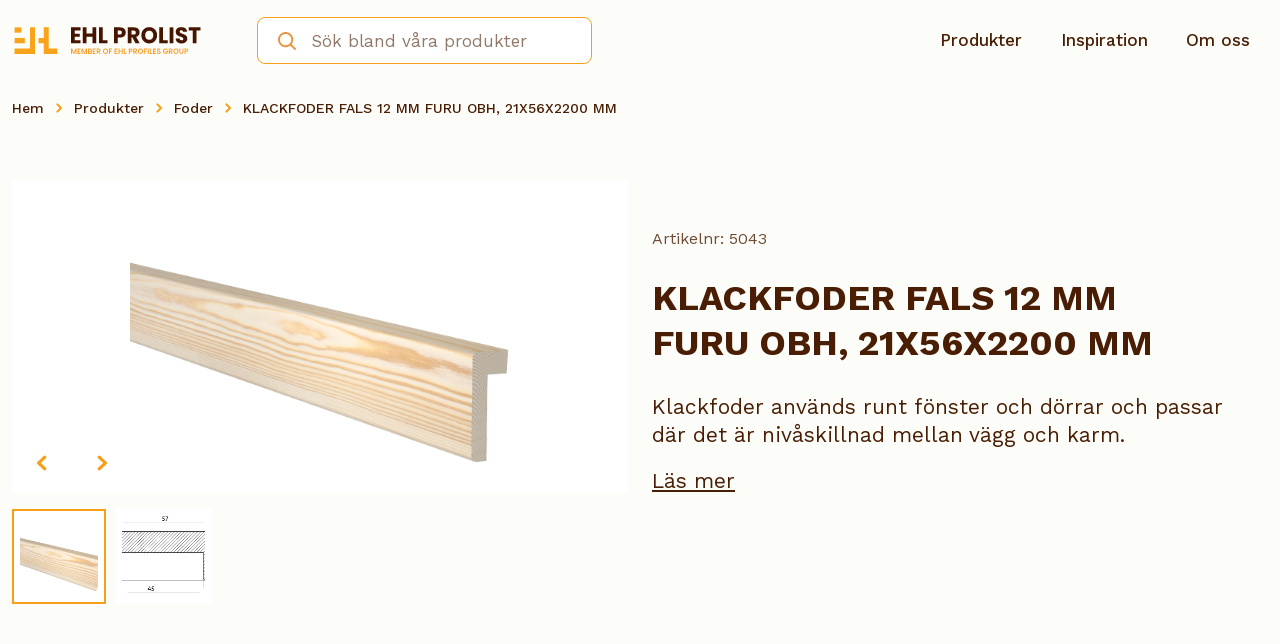

--- FILE ---
content_type: text/html; charset=UTF-8
request_url: https://ehlprolist.se/produkt/klackfoder-furu-obh/
body_size: 13652
content:
<!DOCTYPE html>
<html lang="zxx">
    <head>
        <meta charset="UTF-8" />
        <meta name="apple-mobile-web-app-capable" content="yes">
        <meta name="mobile-web-app-capable" content="yes">
        <meta http-equiv="X-UA-Compatible" content="IE=edge">
        <meta name="viewport" content="width=device-width, initial-scale=1, maximum-scale=1, user-scalable=0" />
        <link rel="preconnect" href="https://fonts.googleapis.com">
        <link rel="preconnect" href="https://fonts.gstatic.com" crossorigin>
        <link href="https://fonts.googleapis.com/css2?family=Work+Sans:ital,wght@0,400;0,500;0,600;0,700;1,400&display=swap" rel="stylesheet">
        <link rel="stylesheet" href="https://use.typekit.net/bfm8gvy.css">
        <link rel="profile" href="https://gmpg.org/xfn/11" />
        <link rel="pingback" href="https://ehlprolist.se/xmlrpc.php" />
        
        <meta name='robots' content='index, follow, max-image-preview:large, max-snippet:-1, max-video-preview:-1' />

	<!-- This site is optimized with the Yoast SEO plugin v19.10 - https://yoast.com/wordpress/plugins/seo/ -->
	<title>KLACKFODER FALS 12 MM FURU OBH, 21X56X2200 MM | EHL Prolist AB | Sveriges bästa urval av lister</title>
	<meta name="description" content="Klackfoder används runt fönster och dörrar och passar där det är nivåskillnad mellan vägg och karm." />
	<link rel="canonical" href="https://ehlprolist.se/produkt/klackfoder-furu-obh/" />
	<meta property="og:locale" content="sv_SE" />
	<meta property="og:type" content="article" />
	<meta property="og:title" content="KLACKFODER FALS 12 MM FURU OBH, 21X56X2200 MM | EHL Prolist AB | Sveriges bästa urval av lister" />
	<meta property="og:description" content="Klackfoder används runt fönster och dörrar och passar där det är nivåskillnad mellan vägg och karm." />
	<meta property="og:url" content="https://ehlprolist.se/produkt/klackfoder-furu-obh/" />
	<meta property="og:site_name" content="EHL Prolist AB" />
	<meta property="article:modified_time" content="2026-01-23T00:21:03+00:00" />
	<meta property="og:image" content="https://ehlprolist.se/wp-content/uploads/2026/01/finfointegrator_86230_featured_1_1768350702.png" />
	<meta property="og:image:width" content="1000" />
	<meta property="og:image:height" content="668" />
	<meta property="og:image:type" content="image/png" />
	<meta name="twitter:card" content="summary_large_image" />
	<script type="application/ld+json" class="yoast-schema-graph">{"@context":"https://schema.org","@graph":[{"@type":"WebPage","@id":"https://ehlprolist.se/produkt/klackfoder-furu-obh/","url":"https://ehlprolist.se/produkt/klackfoder-furu-obh/","name":"KLACKFODER FALS 12 MM FURU OBH, 21X56X2200 MM | EHL Prolist AB | Sveriges bästa urval av lister","isPartOf":{"@id":"https://ehlprolist.se/#website"},"primaryImageOfPage":{"@id":"https://ehlprolist.se/produkt/klackfoder-furu-obh/#primaryimage"},"image":{"@id":"https://ehlprolist.se/produkt/klackfoder-furu-obh/#primaryimage"},"thumbnailUrl":"https://ehlprolist.se/wp-content/uploads/2026/01/finfointegrator_86230_featured_1_1769128303.png","datePublished":"2023-07-21T12:05:39+00:00","dateModified":"2026-01-23T00:21:03+00:00","description":"Klackfoder används runt fönster och dörrar och passar där det är nivåskillnad mellan vägg och karm.","breadcrumb":{"@id":"https://ehlprolist.se/produkt/klackfoder-furu-obh/#breadcrumb"},"inLanguage":"sv-SE","potentialAction":[{"@type":"ReadAction","target":["https://ehlprolist.se/produkt/klackfoder-furu-obh/"]}]},{"@type":"ImageObject","inLanguage":"sv-SE","@id":"https://ehlprolist.se/produkt/klackfoder-furu-obh/#primaryimage","url":"https://ehlprolist.se/wp-content/uploads/2026/01/finfointegrator_86230_featured_1_1769128303.png","contentUrl":"https://ehlprolist.se/wp-content/uploads/2026/01/finfointegrator_86230_featured_1_1769128303.png","width":1000,"height":668},{"@type":"BreadcrumbList","@id":"https://ehlprolist.se/produkt/klackfoder-furu-obh/#breadcrumb","itemListElement":[{"@type":"ListItem","position":1,"name":"Hem","item":"https://ehlprolist.se/"},{"@type":"ListItem","position":2,"name":"Produkter","item":"https://ehlprolist.se/butikk/"},{"@type":"ListItem","position":3,"name":"Foder","item":"https://ehlprolist.se/produktkategori/foder/"},{"@type":"ListItem","position":4,"name":"KLACKFODER FALS 12 MM FURU OBH, 21X56X2200 MM"}]},{"@type":"WebSite","@id":"https://ehlprolist.se/#website","url":"https://ehlprolist.se/","name":"Rindalslist.no","description":"Sveriges bästa urval av lister","publisher":{"@id":"https://ehlprolist.se/#organization"},"potentialAction":[{"@type":"SearchAction","target":{"@type":"EntryPoint","urlTemplate":"https://ehlprolist.se/?s={search_term_string}"},"query-input":"required name=search_term_string"}],"inLanguage":"sv-SE"},{"@type":"Organization","@id":"https://ehlprolist.se/#organization","name":"Rindalslist AS","url":"https://ehlprolist.se/","logo":{"@type":"ImageObject","inLanguage":"sv-SE","@id":"https://ehlprolist.se/#/schema/logo/image/","url":"","contentUrl":"","caption":"Rindalslist AS"},"image":{"@id":"https://ehlprolist.se/#/schema/logo/image/"}}]}</script>
	<!-- / Yoast SEO plugin. -->


<script type='application/javascript'>console.log('PixelYourSite PRO version 9.5.1');</script>
<link rel='dns-prefetch' href='//maps.googleapis.com' />
<link rel='dns-prefetch' href='//cdnjs.cloudflare.com' />
<link rel='dns-prefetch' href='//s3-us-west-2.amazonaws.com' />
<link rel='dns-prefetch' href='//www.google.com' />
<link rel='dns-prefetch' href='//maxcdn.bootstrapcdn.com' />
<link rel="alternate" type="application/rss+xml" title="EHL Prolist AB &raquo; KLACKFODER FALS 12 MM FURU OBH, 21X56X2200 MM kommentarsflöde" href="https://ehlprolist.se/produkt/klackfoder-furu-obh/feed/" />
<script>
window._wpemojiSettings = {"baseUrl":"https:\/\/s.w.org\/images\/core\/emoji\/14.0.0\/72x72\/","ext":".png","svgUrl":"https:\/\/s.w.org\/images\/core\/emoji\/14.0.0\/svg\/","svgExt":".svg","source":{"concatemoji":"https:\/\/ehlprolist.se\/wp-includes\/js\/wp-emoji-release.min.js?ver=6.2.2"}};
/*! This file is auto-generated */
!function(e,a,t){var n,r,o,i=a.createElement("canvas"),p=i.getContext&&i.getContext("2d");function s(e,t){p.clearRect(0,0,i.width,i.height),p.fillText(e,0,0);e=i.toDataURL();return p.clearRect(0,0,i.width,i.height),p.fillText(t,0,0),e===i.toDataURL()}function c(e){var t=a.createElement("script");t.src=e,t.defer=t.type="text/javascript",a.getElementsByTagName("head")[0].appendChild(t)}for(o=Array("flag","emoji"),t.supports={everything:!0,everythingExceptFlag:!0},r=0;r<o.length;r++)t.supports[o[r]]=function(e){if(p&&p.fillText)switch(p.textBaseline="top",p.font="600 32px Arial",e){case"flag":return s("\ud83c\udff3\ufe0f\u200d\u26a7\ufe0f","\ud83c\udff3\ufe0f\u200b\u26a7\ufe0f")?!1:!s("\ud83c\uddfa\ud83c\uddf3","\ud83c\uddfa\u200b\ud83c\uddf3")&&!s("\ud83c\udff4\udb40\udc67\udb40\udc62\udb40\udc65\udb40\udc6e\udb40\udc67\udb40\udc7f","\ud83c\udff4\u200b\udb40\udc67\u200b\udb40\udc62\u200b\udb40\udc65\u200b\udb40\udc6e\u200b\udb40\udc67\u200b\udb40\udc7f");case"emoji":return!s("\ud83e\udef1\ud83c\udffb\u200d\ud83e\udef2\ud83c\udfff","\ud83e\udef1\ud83c\udffb\u200b\ud83e\udef2\ud83c\udfff")}return!1}(o[r]),t.supports.everything=t.supports.everything&&t.supports[o[r]],"flag"!==o[r]&&(t.supports.everythingExceptFlag=t.supports.everythingExceptFlag&&t.supports[o[r]]);t.supports.everythingExceptFlag=t.supports.everythingExceptFlag&&!t.supports.flag,t.DOMReady=!1,t.readyCallback=function(){t.DOMReady=!0},t.supports.everything||(n=function(){t.readyCallback()},a.addEventListener?(a.addEventListener("DOMContentLoaded",n,!1),e.addEventListener("load",n,!1)):(e.attachEvent("onload",n),a.attachEvent("onreadystatechange",function(){"complete"===a.readyState&&t.readyCallback()})),(e=t.source||{}).concatemoji?c(e.concatemoji):e.wpemoji&&e.twemoji&&(c(e.twemoji),c(e.wpemoji)))}(window,document,window._wpemojiSettings);
</script>
<style>
img.wp-smiley,
img.emoji {
	display: inline !important;
	border: none !important;
	box-shadow: none !important;
	height: 1em !important;
	width: 1em !important;
	margin: 0 0.07em !important;
	vertical-align: -0.1em !important;
	background: none !important;
	padding: 0 !important;
}
</style>
	<link rel='stylesheet' id='wp-block-library-css' href='https://ehlprolist.se/wp-includes/css/dist/block-library/style.min.css?ver=6.2.2' media='all' />
<link rel='stylesheet' id='wc-blocks-vendors-style-css' href='https://ehlprolist.se/wp-content/plugins/woocommerce/packages/woocommerce-blocks/build/wc-blocks-vendors-style.css?ver=8.5.2' media='all' />
<link rel='stylesheet' id='wc-blocks-style-css' href='https://ehlprolist.se/wp-content/plugins/woocommerce/packages/woocommerce-blocks/build/wc-blocks-style.css?ver=8.5.2' media='all' />
<link rel='stylesheet' id='classic-theme-styles-css' href='https://ehlprolist.se/wp-includes/css/classic-themes.min.css?ver=6.2.2' media='all' />
<style id='global-styles-inline-css'>
body{--wp--preset--color--black: #000000;--wp--preset--color--cyan-bluish-gray: #abb8c3;--wp--preset--color--white: #ffffff;--wp--preset--color--pale-pink: #f78da7;--wp--preset--color--vivid-red: #cf2e2e;--wp--preset--color--luminous-vivid-orange: #ff6900;--wp--preset--color--luminous-vivid-amber: #fcb900;--wp--preset--color--light-green-cyan: #7bdcb5;--wp--preset--color--vivid-green-cyan: #00d084;--wp--preset--color--pale-cyan-blue: #8ed1fc;--wp--preset--color--vivid-cyan-blue: #0693e3;--wp--preset--color--vivid-purple: #9b51e0;--wp--preset--gradient--vivid-cyan-blue-to-vivid-purple: linear-gradient(135deg,rgba(6,147,227,1) 0%,rgb(155,81,224) 100%);--wp--preset--gradient--light-green-cyan-to-vivid-green-cyan: linear-gradient(135deg,rgb(122,220,180) 0%,rgb(0,208,130) 100%);--wp--preset--gradient--luminous-vivid-amber-to-luminous-vivid-orange: linear-gradient(135deg,rgba(252,185,0,1) 0%,rgba(255,105,0,1) 100%);--wp--preset--gradient--luminous-vivid-orange-to-vivid-red: linear-gradient(135deg,rgba(255,105,0,1) 0%,rgb(207,46,46) 100%);--wp--preset--gradient--very-light-gray-to-cyan-bluish-gray: linear-gradient(135deg,rgb(238,238,238) 0%,rgb(169,184,195) 100%);--wp--preset--gradient--cool-to-warm-spectrum: linear-gradient(135deg,rgb(74,234,220) 0%,rgb(151,120,209) 20%,rgb(207,42,186) 40%,rgb(238,44,130) 60%,rgb(251,105,98) 80%,rgb(254,248,76) 100%);--wp--preset--gradient--blush-light-purple: linear-gradient(135deg,rgb(255,206,236) 0%,rgb(152,150,240) 100%);--wp--preset--gradient--blush-bordeaux: linear-gradient(135deg,rgb(254,205,165) 0%,rgb(254,45,45) 50%,rgb(107,0,62) 100%);--wp--preset--gradient--luminous-dusk: linear-gradient(135deg,rgb(255,203,112) 0%,rgb(199,81,192) 50%,rgb(65,88,208) 100%);--wp--preset--gradient--pale-ocean: linear-gradient(135deg,rgb(255,245,203) 0%,rgb(182,227,212) 50%,rgb(51,167,181) 100%);--wp--preset--gradient--electric-grass: linear-gradient(135deg,rgb(202,248,128) 0%,rgb(113,206,126) 100%);--wp--preset--gradient--midnight: linear-gradient(135deg,rgb(2,3,129) 0%,rgb(40,116,252) 100%);--wp--preset--duotone--dark-grayscale: url('#wp-duotone-dark-grayscale');--wp--preset--duotone--grayscale: url('#wp-duotone-grayscale');--wp--preset--duotone--purple-yellow: url('#wp-duotone-purple-yellow');--wp--preset--duotone--blue-red: url('#wp-duotone-blue-red');--wp--preset--duotone--midnight: url('#wp-duotone-midnight');--wp--preset--duotone--magenta-yellow: url('#wp-duotone-magenta-yellow');--wp--preset--duotone--purple-green: url('#wp-duotone-purple-green');--wp--preset--duotone--blue-orange: url('#wp-duotone-blue-orange');--wp--preset--font-size--small: 13px;--wp--preset--font-size--medium: 20px;--wp--preset--font-size--large: 36px;--wp--preset--font-size--x-large: 42px;--wp--preset--spacing--20: 0.44rem;--wp--preset--spacing--30: 0.67rem;--wp--preset--spacing--40: 1rem;--wp--preset--spacing--50: 1.5rem;--wp--preset--spacing--60: 2.25rem;--wp--preset--spacing--70: 3.38rem;--wp--preset--spacing--80: 5.06rem;--wp--preset--shadow--natural: 6px 6px 9px rgba(0, 0, 0, 0.2);--wp--preset--shadow--deep: 12px 12px 50px rgba(0, 0, 0, 0.4);--wp--preset--shadow--sharp: 6px 6px 0px rgba(0, 0, 0, 0.2);--wp--preset--shadow--outlined: 6px 6px 0px -3px rgba(255, 255, 255, 1), 6px 6px rgba(0, 0, 0, 1);--wp--preset--shadow--crisp: 6px 6px 0px rgba(0, 0, 0, 1);}:where(.is-layout-flex){gap: 0.5em;}body .is-layout-flow > .alignleft{float: left;margin-inline-start: 0;margin-inline-end: 2em;}body .is-layout-flow > .alignright{float: right;margin-inline-start: 2em;margin-inline-end: 0;}body .is-layout-flow > .aligncenter{margin-left: auto !important;margin-right: auto !important;}body .is-layout-constrained > .alignleft{float: left;margin-inline-start: 0;margin-inline-end: 2em;}body .is-layout-constrained > .alignright{float: right;margin-inline-start: 2em;margin-inline-end: 0;}body .is-layout-constrained > .aligncenter{margin-left: auto !important;margin-right: auto !important;}body .is-layout-constrained > :where(:not(.alignleft):not(.alignright):not(.alignfull)){max-width: var(--wp--style--global--content-size);margin-left: auto !important;margin-right: auto !important;}body .is-layout-constrained > .alignwide{max-width: var(--wp--style--global--wide-size);}body .is-layout-flex{display: flex;}body .is-layout-flex{flex-wrap: wrap;align-items: center;}body .is-layout-flex > *{margin: 0;}:where(.wp-block-columns.is-layout-flex){gap: 2em;}.has-black-color{color: var(--wp--preset--color--black) !important;}.has-cyan-bluish-gray-color{color: var(--wp--preset--color--cyan-bluish-gray) !important;}.has-white-color{color: var(--wp--preset--color--white) !important;}.has-pale-pink-color{color: var(--wp--preset--color--pale-pink) !important;}.has-vivid-red-color{color: var(--wp--preset--color--vivid-red) !important;}.has-luminous-vivid-orange-color{color: var(--wp--preset--color--luminous-vivid-orange) !important;}.has-luminous-vivid-amber-color{color: var(--wp--preset--color--luminous-vivid-amber) !important;}.has-light-green-cyan-color{color: var(--wp--preset--color--light-green-cyan) !important;}.has-vivid-green-cyan-color{color: var(--wp--preset--color--vivid-green-cyan) !important;}.has-pale-cyan-blue-color{color: var(--wp--preset--color--pale-cyan-blue) !important;}.has-vivid-cyan-blue-color{color: var(--wp--preset--color--vivid-cyan-blue) !important;}.has-vivid-purple-color{color: var(--wp--preset--color--vivid-purple) !important;}.has-black-background-color{background-color: var(--wp--preset--color--black) !important;}.has-cyan-bluish-gray-background-color{background-color: var(--wp--preset--color--cyan-bluish-gray) !important;}.has-white-background-color{background-color: var(--wp--preset--color--white) !important;}.has-pale-pink-background-color{background-color: var(--wp--preset--color--pale-pink) !important;}.has-vivid-red-background-color{background-color: var(--wp--preset--color--vivid-red) !important;}.has-luminous-vivid-orange-background-color{background-color: var(--wp--preset--color--luminous-vivid-orange) !important;}.has-luminous-vivid-amber-background-color{background-color: var(--wp--preset--color--luminous-vivid-amber) !important;}.has-light-green-cyan-background-color{background-color: var(--wp--preset--color--light-green-cyan) !important;}.has-vivid-green-cyan-background-color{background-color: var(--wp--preset--color--vivid-green-cyan) !important;}.has-pale-cyan-blue-background-color{background-color: var(--wp--preset--color--pale-cyan-blue) !important;}.has-vivid-cyan-blue-background-color{background-color: var(--wp--preset--color--vivid-cyan-blue) !important;}.has-vivid-purple-background-color{background-color: var(--wp--preset--color--vivid-purple) !important;}.has-black-border-color{border-color: var(--wp--preset--color--black) !important;}.has-cyan-bluish-gray-border-color{border-color: var(--wp--preset--color--cyan-bluish-gray) !important;}.has-white-border-color{border-color: var(--wp--preset--color--white) !important;}.has-pale-pink-border-color{border-color: var(--wp--preset--color--pale-pink) !important;}.has-vivid-red-border-color{border-color: var(--wp--preset--color--vivid-red) !important;}.has-luminous-vivid-orange-border-color{border-color: var(--wp--preset--color--luminous-vivid-orange) !important;}.has-luminous-vivid-amber-border-color{border-color: var(--wp--preset--color--luminous-vivid-amber) !important;}.has-light-green-cyan-border-color{border-color: var(--wp--preset--color--light-green-cyan) !important;}.has-vivid-green-cyan-border-color{border-color: var(--wp--preset--color--vivid-green-cyan) !important;}.has-pale-cyan-blue-border-color{border-color: var(--wp--preset--color--pale-cyan-blue) !important;}.has-vivid-cyan-blue-border-color{border-color: var(--wp--preset--color--vivid-cyan-blue) !important;}.has-vivid-purple-border-color{border-color: var(--wp--preset--color--vivid-purple) !important;}.has-vivid-cyan-blue-to-vivid-purple-gradient-background{background: var(--wp--preset--gradient--vivid-cyan-blue-to-vivid-purple) !important;}.has-light-green-cyan-to-vivid-green-cyan-gradient-background{background: var(--wp--preset--gradient--light-green-cyan-to-vivid-green-cyan) !important;}.has-luminous-vivid-amber-to-luminous-vivid-orange-gradient-background{background: var(--wp--preset--gradient--luminous-vivid-amber-to-luminous-vivid-orange) !important;}.has-luminous-vivid-orange-to-vivid-red-gradient-background{background: var(--wp--preset--gradient--luminous-vivid-orange-to-vivid-red) !important;}.has-very-light-gray-to-cyan-bluish-gray-gradient-background{background: var(--wp--preset--gradient--very-light-gray-to-cyan-bluish-gray) !important;}.has-cool-to-warm-spectrum-gradient-background{background: var(--wp--preset--gradient--cool-to-warm-spectrum) !important;}.has-blush-light-purple-gradient-background{background: var(--wp--preset--gradient--blush-light-purple) !important;}.has-blush-bordeaux-gradient-background{background: var(--wp--preset--gradient--blush-bordeaux) !important;}.has-luminous-dusk-gradient-background{background: var(--wp--preset--gradient--luminous-dusk) !important;}.has-pale-ocean-gradient-background{background: var(--wp--preset--gradient--pale-ocean) !important;}.has-electric-grass-gradient-background{background: var(--wp--preset--gradient--electric-grass) !important;}.has-midnight-gradient-background{background: var(--wp--preset--gradient--midnight) !important;}.has-small-font-size{font-size: var(--wp--preset--font-size--small) !important;}.has-medium-font-size{font-size: var(--wp--preset--font-size--medium) !important;}.has-large-font-size{font-size: var(--wp--preset--font-size--large) !important;}.has-x-large-font-size{font-size: var(--wp--preset--font-size--x-large) !important;}
.wp-block-navigation a:where(:not(.wp-element-button)){color: inherit;}
:where(.wp-block-columns.is-layout-flex){gap: 2em;}
.wp-block-pullquote{font-size: 1.5em;line-height: 1.6;}
</style>
<link rel='stylesheet' id='algolia-live-autocomplete-css-css' href='https://ehlprolist.se/wp-content/plugins/algolia-live-search/public/css/core/autocomplete-theme-classic.css?ver=1.0.0' media='all' />
<link rel='stylesheet' id='Algolia_Live_Search-css' href='https://ehlprolist.se/wp-content/plugins/algolia-live-search/public/css/algolia-live-search-public.css?ver=1826' media='all' />
<link rel='stylesheet' id='font-awesome-css' href='https://maxcdn.bootstrapcdn.com/font-awesome/4.4.0/css/font-awesome.min.css?ver=6.2.2' media='all' />
<link rel='stylesheet' id='select2-style-css' href='https://cdnjs.cloudflare.com/ajax/libs/select2/4.0.3/css/select2.min.css?ver=1.4.11' media='all' />
<link rel='stylesheet' id='woocommerce-layout-css' href='https://ehlprolist.se/wp-content/plugins/woocommerce/assets/css/woocommerce-layout.css?ver=7.0.1' media='all' />
<link rel='stylesheet' id='woocommerce-smallscreen-css' href='https://ehlprolist.se/wp-content/plugins/woocommerce/assets/css/woocommerce-smallscreen.css?ver=7.0.1' media='only screen and (max-width: 768px)' />
<link rel='stylesheet' id='woocommerce-general-css' href='https://ehlprolist.se/wp-content/plugins/woocommerce/assets/css/woocommerce.css?ver=7.0.1' media='all' />
<style id='woocommerce-inline-inline-css'>
.woocommerce form .form-row .required { visibility: visible; }
</style>
<link rel='stylesheet' id='slinky-css-css' href='https://ehlprolist.se/wp-content/themes/rindalslist/css/slinky.min.css?ver=1.0.0' media='all' />
<link rel="preload stylesheet" href="https://ehlprolist.se/wp-content/themes/rindalslist/css/slick.css?ver=1.0.0" as="style" type="text/css">
<link rel='stylesheet' id='scrollbar-css-css' href='https://ehlprolist.se/wp-content/themes/rindalslist/css/jquery.mCustomScrollbar.min.css?ver=1.0.0' media='all' />
<link rel='stylesheet' id='magnific-css-css' href='https://ehlprolist.se/wp-content/themes/rindalslist/css/magnific-popup.css?ver=6.2.2' media='all' />
<link rel='stylesheet' id='simplebar-css-css' href='https://ehlprolist.se/wp-content/themes/rindalslist/css/simplebar.min.css?ver=6.2.2' media='all' />
<link rel="preload stylesheet" href="https://ehlprolist.se/wp-content/themes/rindalslist/css/theme-styles.css?ver=1708404624" as="style" type="text/css">
<script src='https://ehlprolist.se/wp-includes/js/jquery/jquery.min.js?ver=3.6.4' id='jquery-core-js'></script>
<script src='https://ehlprolist.se/wp-includes/js/jquery/jquery-migrate.min.js?ver=3.4.0' id='jquery-migrate-js'></script>
<script src='https://maps.googleapis.com/maps/api/js?key=AIzaSyDqKxKEpyTP8soj3hPDH6-ZEuBY4E3kkOY&#038;ver=6.2.2' id='google-api-js'></script>
<script src='https://cdnjs.cloudflare.com/ajax/libs/select2/4.0.3/js/select2.min.js?ver=6.2.2' id='select2-js-js'></script>
<script src='https://ehlprolist.se/wp-content/plugins/pixelyoursite-pro/dist/scripts/js.cookie-2.1.3.min.js?ver=2.1.3' id='js-cookie-pys-js'></script>
<script src='https://ehlprolist.se/wp-content/plugins/pixelyoursite-pro/dist/scripts/jquery.bind-first-0.2.3.min.js?ver=6.2.2' id='jquery-bind-first-js'></script>
<script id='pys-js-extra'>
var pysOptions = {"staticEvents":[],"dynamicEvents":[],"triggerEvents":[],"triggerEventTypes":[],"debug":"","siteUrl":"https:\/\/ehlprolist.se","ajaxUrl":"https:\/\/ehlprolist.se\/wp-admin\/admin-ajax.php","ajax_event":"b35d21b9e6","trackUTMs":"1","trackTrafficSource":"1","user_id":"0","enable_lading_page_param":"1","cookie_duration":"7","enable_event_day_param":"1","enable_event_month_param":"1","enable_event_time_param":"1","enable_remove_target_url_param":"1","enable_remove_download_url_param":"1","visit_data_model":"first_visit","last_visit_duration":"60","enable_auto_save_advance_matching":"","advance_matching_fn_names":["","first_name","first-name","first name","name"],"advance_matching_ln_names":["","last_name","last-name","last name"],"advance_matching_tel_names":["","phone","tel"],"enable_success_send_form":"","gdpr":{"ajax_enabled":false,"all_disabled_by_api":false,"facebook_disabled_by_api":false,"tiktok_disabled_by_api":false,"analytics_disabled_by_api":false,"google_ads_disabled_by_api":false,"pinterest_disabled_by_api":false,"bing_disabled_by_api":false,"facebook_prior_consent_enabled":true,"tiktok_prior_consent_enabled":true,"analytics_prior_consent_enabled":true,"google_ads_prior_consent_enabled":true,"pinterest_prior_consent_enabled":true,"bing_prior_consent_enabled":true,"cookiebot_integration_enabled":false,"cookiebot_facebook_consent_category":"marketing","cookiebot_analytics_consent_category":"statistics","cookiebot_google_ads_consent_category":"marketing","cookiebot_pinterest_consent_category":"marketing","cookiebot_bing_consent_category":"marketing","cookie_notice_integration_enabled":false,"cookie_law_info_integration_enabled":false,"real_cookie_banner_integration_enabled":false,"consent_magic_integration_enabled":false},"automatic":{"enable_youtube":true,"enable_vimeo":true,"enable_video":false},"woo":{"enabled":true,"addToCartOnButtonEnabled":false,"addToCartOnButtonValueEnabled":true,"addToCartOnButtonValueOption":"price","woo_purchase_on_transaction":true,"singleProductId":86230,"affiliateEnabled":false,"removeFromCartSelector":"form.woocommerce-cart-form .remove","addToCartCatchMethod":"add_cart_hook","is_order_received_page":false,"containOrderId":false,"affiliateEventName":"Lead"},"edd":{"enabled":false}};
</script>
<script src='https://ehlprolist.se/wp-content/plugins/pixelyoursite-pro/dist/scripts/public.js?ver=9.5.1' id='pys-js'></script>
<link rel="https://api.w.org/" href="https://ehlprolist.se/wp-json/" /><link rel="alternate" type="application/json" href="https://ehlprolist.se/wp-json/wp/v2/product/86230" /><link rel="EditURI" type="application/rsd+xml" title="RSD" href="https://ehlprolist.se/xmlrpc.php?rsd" />
<link rel="wlwmanifest" type="application/wlwmanifest+xml" href="https://ehlprolist.se/wp-includes/wlwmanifest.xml" />
<link rel='shortlink' href='https://ehlprolist.se/?p=86230' />
<link rel="alternate" type="application/json+oembed" href="https://ehlprolist.se/wp-json/oembed/1.0/embed?url=https%3A%2F%2Fehlprolist.se%2Fprodukt%2Fklackfoder-furu-obh%2F" />
<link rel="alternate" type="text/xml+oembed" href="https://ehlprolist.se/wp-json/oembed/1.0/embed?url=https%3A%2F%2Fehlprolist.se%2Fprodukt%2Fklackfoder-furu-obh%2F&#038;format=xml" />
<meta name="cdp-version" content="1.3.6" />	<noscript><style>.woocommerce-product-gallery{ opacity: 1 !important; }</style></noscript>
			<style>
			.algolia-search-highlight {
				background-color: #fffbcc;
				border-radius: 2px;
				font-style: normal;
			}
		</style>
		<script type='application/javascript'>console.warn('PixelYourSite PRO: no pixel configured.');</script>
<link rel="icon" href="https://ehlprolist.se/wp-content/uploads/2022/12/cropped-favicon-32x32.png" sizes="32x32" />
<link rel="icon" href="https://ehlprolist.se/wp-content/uploads/2022/12/cropped-favicon-192x192.png" sizes="192x192" />
<link rel="apple-touch-icon" href="https://ehlprolist.se/wp-content/uploads/2022/12/cropped-favicon-180x180.png" />
<meta name="msapplication-TileImage" content="https://ehlprolist.se/wp-content/uploads/2022/12/cropped-favicon-270x270.png" />
    </head>
    <body class="product-template-default single single-product postid-86230 theme-rindalslist woocommerce woocommerce-page woocommerce-no-js">
        <div class="site-wrapper">
              <header class="header">
                <div class="container">
                    <div class="row d-flex align-items-center">

                        <div class="col-6 col-xl-3 col-lg-3 d-flex align-items-center order-1 logo-box">

                            <!-- Site Logo -->
                            <div class="logo">
                                                                    <a class="header-logo" href="https://ehlprolist.se">
                                        <img src="https://ehlprolist.se/wp-content/uploads/2023/09/EHL-prolist-logo.svg" class="img-responsive site-logo object-contain lazyImage" alt="EHL Prolist AB">
                                    </a>
                                                            </div>
                            
                        </div>

                        <!-- Search Bar -->
                        <div class="col-12 col-xl-3 col-lg-3 order-3 order-lg-2 mobile-search search-boxx">
                            <div class="header__search">
                                <div class="live-search-wrap"> 
    <div class="live-search-box">
        <form role="search" class="search-form d-flex" method="get" action="https://ehlprolist.se/">
            <input type="text" placeholder="Sök bland våra produkter" name="s" class="search-input site-input" autocomplete="off" value=""/>
            <button type="submit" class="search-submit"></button>
        </form>
    </div>                            
</div>                             </div>
                        </div>

                        <!-- Company info and other header attributes -->
                        <div class="col-6 col-lg-6 d-flex align-items-center menu-boxx justify-content-end order-2 order-lg-3">
                            <!-- Main Menu -->
                            <div class="main-menu">
                                                                        <div class="menu-main-menu-container"><ul id="menu-main-menu" class="main-menuu list-unstyled d-flex flex-wrap mb-0 justify-content-end"><li id="menu-item-38042" class="menu-item menu-item-type-custom menu-item-object-custom menu-item-has-children menu-item-38042 link-top-level"><a href="https://ehlprolist.se/butikk/">Produkter</a>
<div class='sub-menu-wrap'><div class='container'><div class='row'><div class='col-md-4 menu-column-1'><div class="inner-wrap"><ul class="list-images"><li data-menuid="001" class="default-img active"><img alt class="img-responsive menu-cat-image lazyImage" data-src="https://ehlprolist.se/wp-content/uploads/2023/02/Rindalslist_Byggfakta_forsidebilde.jpg" src="https://ehlprolist.se/wp-content/uploads/2023/02/Rindalslist_Byggfakta_forsidebilde.jpg"></li><li data-menuid="38042"><a href="JavaScript:void(0);"><img alt class="img-responsive menu-cat-image lazyImage" data-src="https://ehlprolist.se/wp-content/uploads/2023/01/Maestro-spilepanel_-1.jpg" src="https://ehlprolist.se/wp-content/uploads/2023/01/Maestro-spilepanel_-1.jpg"></a></li><li data-menuid="41242"><a href="JavaScript:void(0);"><img alt class="img-responsive menu-cat-image lazyImage" data-src="https://ehlprolist.se/wp-content/uploads/2023/02/Rindalslist_Byggfakta_spilepanel-2.jpg" src="https://ehlprolist.se/wp-content/uploads/2023/02/Rindalslist_Byggfakta_spilepanel-2.jpg"></a></li><li data-menuid="88908"><a href="JavaScript:void(0);"><img alt class="img-responsive menu-cat-image lazyImage" data-src="https://ehlprolist.se/wp-content/uploads/2024/01/foder-ALLMOGEFODER-FURU-OBEHANDLAD.png" src="https://ehlprolist.se/wp-content/uploads/2024/01/foder-ALLMOGEFODER-FURU-OBEHANDLAD.png"></a></li><li data-menuid="88909"><a href="JavaScript:void(0);"><img alt class="img-responsive menu-cat-image lazyImage" data-src="https://ehlprolist.se/wp-content/uploads/2024/01/FoglistSmyglist.png" src="https://ehlprolist.se/wp-content/uploads/2024/01/FoglistSmyglist.png"></a></li><li data-menuid="88910"><a href="JavaScript:void(0);"><img alt class="img-responsive menu-cat-image lazyImage" data-src="https://ehlprolist.se/wp-content/uploads/2024/01/Fonstersmyg.png" src="https://ehlprolist.se/wp-content/uploads/2024/01/Fonstersmyg.png"></a></li><li data-menuid="88911"><a href="JavaScript:void(0);"><img alt class="img-responsive menu-cat-image lazyImage" data-src="https://ehlprolist.se/wp-content/uploads/2024/01/Hornlist.png" src="https://ehlprolist.se/wp-content/uploads/2024/01/Hornlist.png"></a></li><li data-menuid="88912"><a href="JavaScript:void(0);"><img alt class="img-responsive menu-cat-image lazyImage" data-src="https://ehlprolist.se/wp-content/uploads/2024/01/Klossar.png" src="https://ehlprolist.se/wp-content/uploads/2024/01/Klossar.png"></a></li><li data-menuid="88913"><a href="JavaScript:void(0);"><img alt class="img-responsive menu-cat-image lazyImage" data-src="https://ehlprolist.se/wp-content/uploads/2024/01/KvartstavTrekantslist.png" src="https://ehlprolist.se/wp-content/uploads/2024/01/KvartstavTrekantslist.png"></a></li><li data-menuid="88914"><a href="JavaScript:void(0);"><img alt class="img-responsive menu-cat-image lazyImage" data-src="https://ehlprolist.se/wp-content/uploads/2024/01/ribbpanel-e1704203599120.png" src="https://ehlprolist.se/wp-content/uploads/2024/01/ribbpanel-e1704203599120.png"></a></li><li data-menuid="88915"><a href="JavaScript:void(0);"><img alt class="img-responsive menu-cat-image lazyImage" data-src="https://ehlprolist.se/wp-content/uploads/2024/01/Planhyvlad.png" src="https://ehlprolist.se/wp-content/uploads/2024/01/Planhyvlad.png"></a></li><li data-menuid="88916"><a href="JavaScript:void(0);"><img alt class="img-responsive menu-cat-image lazyImage" data-src="https://ehlprolist.se/wp-content/uploads/2024/01/Rundstav.png" src="https://ehlprolist.se/wp-content/uploads/2024/01/Rundstav.png"></a></li><li data-menuid="88917"><a href="JavaScript:void(0);"><img alt class="img-responsive menu-cat-image lazyImage" data-src="https://ehlprolist.se/wp-content/uploads/2024/01/SalningTackbrada.png" src="https://ehlprolist.se/wp-content/uploads/2024/01/SalningTackbrada.png"></a></li><li data-menuid="88918"><a href="JavaScript:void(0);"><img alt class="img-responsive menu-cat-image lazyImage" data-src="https://ehlprolist.se/wp-content/uploads/2024/01/Sockel.png" src="https://ehlprolist.se/wp-content/uploads/2024/01/Sockel.png"></a></li><li data-menuid="88919"><a href="JavaScript:void(0);"><img alt class="img-responsive menu-cat-image lazyImage" data-src="https://ehlprolist.se/wp-content/uploads/2024/01/Speciallist.png" src="https://ehlprolist.se/wp-content/uploads/2024/01/Speciallist.png"></a></li><li data-menuid="88920"><a href="JavaScript:void(0);"><img alt class="img-responsive menu-cat-image lazyImage" data-src="https://ehlprolist.se/wp-content/uploads/2024/01/Taklist.png" src="https://ehlprolist.se/wp-content/uploads/2024/01/Taklist.png"></a></li><li data-menuid="39596"><a href="JavaScript:void(0);"><img alt class="img-responsive menu-cat-image lazyImage" data-src="https://ehlprolist.se/wp-content/uploads/2023/01/BD_9402-1.jpg" src="https://ehlprolist.se/wp-content/uploads/2023/01/BD_9402-1.jpg"></a></li></ul></div></div><div class='col-md-8 menu-column-2'><ul class='sub-menu'>
	<li id="menu-item-41242" class="menu-item menu-item-type-custom menu-item-object-custom menu-item-has-children menu-item-41242"><a href="https://ehlprolist.se/butikk/">Produkter</a>
	<ul class='sub-menu'>
		<li id="menu-item-88907" class="menu-item menu-item-type-taxonomy menu-item-object-product_cat menu-item-88907"><a href="https://ehlprolist.se/produktkategori/dorromfattning/">Dörromfattning</a></li>
		<li id="menu-item-88908" class="menu-item menu-item-type-taxonomy menu-item-object-product_cat current-product-ancestor current-menu-parent current-product-parent menu-item-88908"><a href="https://ehlprolist.se/produktkategori/foder/">Foder</a></li>
		<li id="menu-item-88909" class="menu-item menu-item-type-taxonomy menu-item-object-product_cat menu-item-88909"><a href="https://ehlprolist.se/produktkategori/foglist-smyglist/">Foglist/Smyglist</a></li>
		<li id="menu-item-88910" class="menu-item menu-item-type-taxonomy menu-item-object-product_cat menu-item-88910"><a href="https://ehlprolist.se/produktkategori/fonstersmyg/">Fönstersmyg</a></li>
		<li id="menu-item-88911" class="menu-item menu-item-type-taxonomy menu-item-object-product_cat menu-item-88911"><a href="https://ehlprolist.se/produktkategori/hornlist/">Hörnlist</a></li>
		<li id="menu-item-88912" class="menu-item menu-item-type-taxonomy menu-item-object-product_cat menu-item-88912"><a href="https://ehlprolist.se/produktkategori/klossar/">Klossar</a></li>
		<li id="menu-item-88913" class="menu-item menu-item-type-taxonomy menu-item-object-product_cat menu-item-88913"><a href="https://ehlprolist.se/produktkategori/kvartstav-trekantslist/">Kvartstav/Trekantslist</a></li>
		<li id="menu-item-88914" class="menu-item menu-item-type-taxonomy menu-item-object-product_cat menu-item-88914"><a href="https://ehlprolist.se/produktkategori/panel/">Panel</a></li>
		<li id="menu-item-88915" class="menu-item menu-item-type-taxonomy menu-item-object-product_cat menu-item-88915"><a href="https://ehlprolist.se/produktkategori/planhyvlad/">Planhyvlad</a></li>
		<li id="menu-item-88916" class="menu-item menu-item-type-taxonomy menu-item-object-product_cat menu-item-88916"><a href="https://ehlprolist.se/produktkategori/rundstav/">Rundstav</a></li>
		<li id="menu-item-88917" class="menu-item menu-item-type-taxonomy menu-item-object-product_cat menu-item-88917"><a href="https://ehlprolist.se/produktkategori/salning-tackbrada/">Salning/Täckbräda</a></li>
		<li id="menu-item-88918" class="menu-item menu-item-type-taxonomy menu-item-object-product_cat menu-item-88918"><a href="https://ehlprolist.se/produktkategori/sockel/">Sockel</a></li>
		<li id="menu-item-88919" class="menu-item menu-item-type-taxonomy menu-item-object-product_cat menu-item-88919"><a href="https://ehlprolist.se/produktkategori/speciallist/">Speciallist</a></li>
		<li id="menu-item-88920" class="menu-item menu-item-type-taxonomy menu-item-object-product_cat menu-item-88920"><a href="https://ehlprolist.se/produktkategori/taklist/">Taklist</a></li>
		<li id="menu-item-88921" class="menu-item menu-item-type-custom menu-item-object-custom menu-item-88921"><a href="/butikk/">Se alla produkter</a></li>
	</ul>
</li>
</ul></div></div></div></div>
</li>
<li id="menu-item-89811" class="menu-item menu-item-type-custom menu-item-object-custom menu-item-89811 link-top-level"><a href="https://ehlprolist.se/bloggoversikt/">Inspiration</a></li>
<li id="menu-item-89698" class="menu-item menu-item-type-post_type menu-item-object-page menu-item-has-children menu-item-89698 link-top-level"><a href="https://ehlprolist.se/om-oss/">Om oss</a>
<div class='sub-menu-wrap'><div class='container'><div class='row'><div class='col-md-4 menu-column-1'><div class="inner-wrap"><ul class="list-images"><li data-menuid="001" class="default-img active"><img alt class="img-responsive menu-cat-image lazyImage" data-src="https://ehlprolist.se/wp-content/uploads/2023/02/Rindalslist_Byggfakta_forsidebilde.jpg" src="https://ehlprolist.se/wp-content/uploads/2023/02/Rindalslist_Byggfakta_forsidebilde.jpg"></li><li data-menuid="38042"><a href="JavaScript:void(0);"><img alt class="img-responsive menu-cat-image lazyImage" data-src="https://ehlprolist.se/wp-content/uploads/2023/01/Maestro-spilepanel_-1.jpg" src="https://ehlprolist.se/wp-content/uploads/2023/01/Maestro-spilepanel_-1.jpg"></a></li><li data-menuid="41242"><a href="JavaScript:void(0);"><img alt class="img-responsive menu-cat-image lazyImage" data-src="https://ehlprolist.se/wp-content/uploads/2023/02/Rindalslist_Byggfakta_spilepanel-2.jpg" src="https://ehlprolist.se/wp-content/uploads/2023/02/Rindalslist_Byggfakta_spilepanel-2.jpg"></a></li><li data-menuid="88908"><a href="JavaScript:void(0);"><img alt class="img-responsive menu-cat-image lazyImage" data-src="https://ehlprolist.se/wp-content/uploads/2024/01/foder-ALLMOGEFODER-FURU-OBEHANDLAD.png" src="https://ehlprolist.se/wp-content/uploads/2024/01/foder-ALLMOGEFODER-FURU-OBEHANDLAD.png"></a></li><li data-menuid="88909"><a href="JavaScript:void(0);"><img alt class="img-responsive menu-cat-image lazyImage" data-src="https://ehlprolist.se/wp-content/uploads/2024/01/FoglistSmyglist.png" src="https://ehlprolist.se/wp-content/uploads/2024/01/FoglistSmyglist.png"></a></li><li data-menuid="88910"><a href="JavaScript:void(0);"><img alt class="img-responsive menu-cat-image lazyImage" data-src="https://ehlprolist.se/wp-content/uploads/2024/01/Fonstersmyg.png" src="https://ehlprolist.se/wp-content/uploads/2024/01/Fonstersmyg.png"></a></li><li data-menuid="88911"><a href="JavaScript:void(0);"><img alt class="img-responsive menu-cat-image lazyImage" data-src="https://ehlprolist.se/wp-content/uploads/2024/01/Hornlist.png" src="https://ehlprolist.se/wp-content/uploads/2024/01/Hornlist.png"></a></li><li data-menuid="88912"><a href="JavaScript:void(0);"><img alt class="img-responsive menu-cat-image lazyImage" data-src="https://ehlprolist.se/wp-content/uploads/2024/01/Klossar.png" src="https://ehlprolist.se/wp-content/uploads/2024/01/Klossar.png"></a></li><li data-menuid="88913"><a href="JavaScript:void(0);"><img alt class="img-responsive menu-cat-image lazyImage" data-src="https://ehlprolist.se/wp-content/uploads/2024/01/KvartstavTrekantslist.png" src="https://ehlprolist.se/wp-content/uploads/2024/01/KvartstavTrekantslist.png"></a></li><li data-menuid="88914"><a href="JavaScript:void(0);"><img alt class="img-responsive menu-cat-image lazyImage" data-src="https://ehlprolist.se/wp-content/uploads/2024/01/ribbpanel-e1704203599120.png" src="https://ehlprolist.se/wp-content/uploads/2024/01/ribbpanel-e1704203599120.png"></a></li><li data-menuid="88915"><a href="JavaScript:void(0);"><img alt class="img-responsive menu-cat-image lazyImage" data-src="https://ehlprolist.se/wp-content/uploads/2024/01/Planhyvlad.png" src="https://ehlprolist.se/wp-content/uploads/2024/01/Planhyvlad.png"></a></li><li data-menuid="88916"><a href="JavaScript:void(0);"><img alt class="img-responsive menu-cat-image lazyImage" data-src="https://ehlprolist.se/wp-content/uploads/2024/01/Rundstav.png" src="https://ehlprolist.se/wp-content/uploads/2024/01/Rundstav.png"></a></li><li data-menuid="88917"><a href="JavaScript:void(0);"><img alt class="img-responsive menu-cat-image lazyImage" data-src="https://ehlprolist.se/wp-content/uploads/2024/01/SalningTackbrada.png" src="https://ehlprolist.se/wp-content/uploads/2024/01/SalningTackbrada.png"></a></li><li data-menuid="88918"><a href="JavaScript:void(0);"><img alt class="img-responsive menu-cat-image lazyImage" data-src="https://ehlprolist.se/wp-content/uploads/2024/01/Sockel.png" src="https://ehlprolist.se/wp-content/uploads/2024/01/Sockel.png"></a></li><li data-menuid="88919"><a href="JavaScript:void(0);"><img alt class="img-responsive menu-cat-image lazyImage" data-src="https://ehlprolist.se/wp-content/uploads/2024/01/Speciallist.png" src="https://ehlprolist.se/wp-content/uploads/2024/01/Speciallist.png"></a></li><li data-menuid="88920"><a href="JavaScript:void(0);"><img alt class="img-responsive menu-cat-image lazyImage" data-src="https://ehlprolist.se/wp-content/uploads/2024/01/Taklist.png" src="https://ehlprolist.se/wp-content/uploads/2024/01/Taklist.png"></a></li><li data-menuid="39596"><a href="JavaScript:void(0);"><img alt class="img-responsive menu-cat-image lazyImage" data-src="https://ehlprolist.se/wp-content/uploads/2023/01/BD_9402-1.jpg" src="https://ehlprolist.se/wp-content/uploads/2023/01/BD_9402-1.jpg"></a></li></ul></div></div><div class='col-md-8 menu-column-2'><ul class='sub-menu'>
	<li id="menu-item-89715" class="menu-item menu-item-type-post_type menu-item-object-page menu-item-has-children menu-item-89715"><a href="https://ehlprolist.se/om-oss/">Om EHL Prolist</a>
	<ul class='sub-menu'>
		<li id="menu-item-89714" class="menu-item menu-item-type-post_type menu-item-object-page menu-item-89714"><a href="https://ehlprolist.se/grimslov/">Grimslöv trä &amp; list AB</a></li>
		<li id="menu-item-89874" class="menu-item menu-item-type-post_type menu-item-object-page menu-item-89874"><a href="https://ehlprolist.se/prolist-nordic/">Prolist Nordic AB</a></li>
		<li id="menu-item-89712" class="menu-item menu-item-type-post_type menu-item-object-page menu-item-89712"><a href="https://ehlprolist.se/tjanster/">Tjänster</a></li>
		<li id="menu-item-89711" class="menu-item menu-item-type-post_type menu-item-object-page menu-item-89711"><a href="https://ehlprolist.se/inkopspolicy/">Inköpspolicy</a></li>
		<li id="menu-item-89799" class="menu-item menu-item-type-post_type menu-item-object-page menu-item-89799"><a href="https://ehlprolist.se/dokumentasjonsarkiv/">Dokumentation</a></li>
		<li id="menu-item-39596" class="menu-item menu-item-type-post_type menu-item-object-page menu-item-39596"><a href="https://ehlprolist.se/kontakt/">Kontakta oss</a></li>
	</ul>
</li>
</ul></div></div></div></div>
</li>
</ul></div>                                                                                            </div>

                            <!-- Mobile Hamburger icon -->
                                                            <div class="mob-ham-menu d-lg-none">
                                    <div class="nav-icon">
                                    <span></span>
                                    <span></span>
                                    <span></span>
                                    </div>
                                </div>
                                                    </div>

                    </div><!-- Row ends --> 
                    
                    <!-- Mobile slinky menu(Product + Mobile menu) -->
                    <div class="menu-wrapper_mobile d-lg-none">
                        
                        <!-- Mobile main menu -->
                                                    <div class="menu-first menu-drilldown ">                                
                                <div id="drilldown-menu-1" class="slinky-menu"><ul id="menu-main-menu-1" class="slide-menu second_menu"><li class="menu-item menu-item-type-custom menu-item-object-custom menu-item-has-children menu-item-38042"><a href="https://ehlprolist.se/butikk/">Produkter</a>
<ul class="sub-menu">
	<li class="menu-item menu-item-type-custom menu-item-object-custom menu-item-has-children menu-item-41242"><a href="https://ehlprolist.se/butikk/">Produkter</a>
	<ul class="sub-menu">
		<li class="menu-item menu-item-type-taxonomy menu-item-object-product_cat menu-item-88907"><a href="https://ehlprolist.se/produktkategori/dorromfattning/">Dörromfattning</a></li>
		<li class="menu-item menu-item-type-taxonomy menu-item-object-product_cat current-product-ancestor current-menu-parent current-product-parent menu-item-88908"><a href="https://ehlprolist.se/produktkategori/foder/">Foder</a></li>
		<li class="menu-item menu-item-type-taxonomy menu-item-object-product_cat menu-item-88909"><a href="https://ehlprolist.se/produktkategori/foglist-smyglist/">Foglist/Smyglist</a></li>
		<li class="menu-item menu-item-type-taxonomy menu-item-object-product_cat menu-item-88910"><a href="https://ehlprolist.se/produktkategori/fonstersmyg/">Fönstersmyg</a></li>
		<li class="menu-item menu-item-type-taxonomy menu-item-object-product_cat menu-item-88911"><a href="https://ehlprolist.se/produktkategori/hornlist/">Hörnlist</a></li>
		<li class="menu-item menu-item-type-taxonomy menu-item-object-product_cat menu-item-88912"><a href="https://ehlprolist.se/produktkategori/klossar/">Klossar</a></li>
		<li class="menu-item menu-item-type-taxonomy menu-item-object-product_cat menu-item-88913"><a href="https://ehlprolist.se/produktkategori/kvartstav-trekantslist/">Kvartstav/Trekantslist</a></li>
		<li class="menu-item menu-item-type-taxonomy menu-item-object-product_cat menu-item-88914"><a href="https://ehlprolist.se/produktkategori/panel/">Panel</a></li>
		<li class="menu-item menu-item-type-taxonomy menu-item-object-product_cat menu-item-88915"><a href="https://ehlprolist.se/produktkategori/planhyvlad/">Planhyvlad</a></li>
		<li class="menu-item menu-item-type-taxonomy menu-item-object-product_cat menu-item-88916"><a href="https://ehlprolist.se/produktkategori/rundstav/">Rundstav</a></li>
		<li class="menu-item menu-item-type-taxonomy menu-item-object-product_cat menu-item-88917"><a href="https://ehlprolist.se/produktkategori/salning-tackbrada/">Salning/Täckbräda</a></li>
		<li class="menu-item menu-item-type-taxonomy menu-item-object-product_cat menu-item-88918"><a href="https://ehlprolist.se/produktkategori/sockel/">Sockel</a></li>
		<li class="menu-item menu-item-type-taxonomy menu-item-object-product_cat menu-item-88919"><a href="https://ehlprolist.se/produktkategori/speciallist/">Speciallist</a></li>
		<li class="menu-item menu-item-type-taxonomy menu-item-object-product_cat menu-item-88920"><a href="https://ehlprolist.se/produktkategori/taklist/">Taklist</a></li>
		<li class="menu-item menu-item-type-custom menu-item-object-custom menu-item-88921"><a href="/butikk/">Se alla produkter</a></li>
	</ul>
</li>
</ul>
</li>
<li class="menu-item menu-item-type-custom menu-item-object-custom menu-item-89811"><a href="https://ehlprolist.se/bloggoversikt/">Inspiration</a></li>
<li class="menu-item menu-item-type-post_type menu-item-object-page menu-item-has-children menu-item-89698"><a href="https://ehlprolist.se/om-oss/">Om oss</a>
<ul class="sub-menu">
	<li class="menu-item menu-item-type-post_type menu-item-object-page menu-item-has-children menu-item-89715"><a href="https://ehlprolist.se/om-oss/">Om EHL Prolist</a>
	<ul class="sub-menu">
		<li class="menu-item menu-item-type-post_type menu-item-object-page menu-item-89714"><a href="https://ehlprolist.se/grimslov/">Grimslöv trä &amp; list AB</a></li>
		<li class="menu-item menu-item-type-post_type menu-item-object-page menu-item-89874"><a href="https://ehlprolist.se/prolist-nordic/">Prolist Nordic AB</a></li>
		<li class="menu-item menu-item-type-post_type menu-item-object-page menu-item-89712"><a href="https://ehlprolist.se/tjanster/">Tjänster</a></li>
		<li class="menu-item menu-item-type-post_type menu-item-object-page menu-item-89711"><a href="https://ehlprolist.se/inkopspolicy/">Inköpspolicy</a></li>
		<li class="menu-item menu-item-type-post_type menu-item-object-page menu-item-89799"><a href="https://ehlprolist.se/dokumentasjonsarkiv/">Dokumentation</a></li>
		<li class="menu-item menu-item-type-post_type menu-item-object-page menu-item-39596"><a href="https://ehlprolist.se/kontakt/">Kontakta oss</a></li>
	</ul>
</li>
</ul>
</li>
</ul></div>                            </div>
                                            </div>

                </div><!-- Container ends -->
            </header>
            <div class="overlay"></div><div class="container">
	<div id="primary" class="content-area"><main id="main" class="site-main" role="main">	<div class="row">
		<div class="col-lg-12">
			<!-- Breadcrumbs -->
			<div class="breadcrumbs"><span><span><a href="https://ehlprolist.se/">Hem</a> <span class="theme-arrow"></span> <span><a href="https://ehlprolist.se/butikk/">Produkter</a> <span class="theme-arrow"></span> <span><a href="https://ehlprolist.se/produktkategori/foder/">Foder</a> <span class="theme-arrow"></span> <span class="breadcrumb_last" aria-current="page">KLACKFODER FALS 12 MM FURU OBH, 21X56X2200 MM</span></span></span></span></span></div>		</div>
	</div>

					
			<div class="woocommerce-notices-wrapper"></div><div id="product-86230" class="product type-product post-86230 status-publish first instock product_cat-foder has-post-thumbnail shipping-taxable product-type-simple">
	<div class="row">
		<!-- Gallery -->
		<div class="col-lg-6 gallery-col">
				
<div class="woocommerce-product-gallery woocommerce-product-gallery--with-images woocommerce-product-gallery--columns-4" data-columns="4" style="opacity: 0; transition: opacity .25s ease-in-out;">
    <figure class="woocommerce-product-gallery__wrapper test" style="transition: none !important;"> 
    <div class="item woocommerce-product-gallery__image"><div class="item-inner"><a href="https://ehlprolist.se/wp-content/uploads/2026/01/finfointegrator_86230_featured_1_1769128303.png" class="mfp-image" data-rel="prettyPhoto"><img class="img-fluid" src="https://ehlprolist.se/wp-content/uploads/2026/01/finfointegrator_86230_featured_1_1769128303.png" alt="" /></a></div></div>            <div class="item woocommerce-product-gallery__image">
                <a href="https://ehlprolist.se/wp-content/uploads/2026/01/finfointegrator_86230_gallery_1_1769128304.png" class=""><img class="img-fluid" src="https://ehlprolist.se/wp-content/uploads/2026/01/finfointegrator_86230_gallery_1_1769128304.png" alt="" /></a>            </div>
            </figure>
          <div class="thumb_nav_container">
            <div class="thumb_nav" data-count="1">
                <div class="thumb"><img class="object-cover" src="https://ehlprolist.se/wp-content/uploads/2026/01/finfointegrator_86230_featured_1_1769128303-150x150.png" alt="Galleri" /></div>                <!-- <div class="thumb">
                    <img src="https://ehlprolist.se/wp-content/uploads/2026/01/finfointegrator_86230_featured_1_1769128303-150x150.png" alt="" />
                </div> -->
                                  <div class="thumb">
                      <img class="img-fluid" src="https://ehlprolist.se/wp-content/uploads/2026/01/finfointegrator_86230_gallery_1_1769128304.png" alt="" />                  </div>
                                         <!--   <div class="thumb">
                //             <img src="" alt="" />
                //         </div> -->
                                       <div class="thumb see-all d-none cursor-pointer">Se alla</div>
            </div>
        </div>
        </div>		</div>
		<div class="col-lg-6">
			<div class="single-product__wrapper">
				
				<div class="summary entry-summary product-wrap">
					<div class="product-wrap__attr d-flex align-items-center">
	<!-- Sku -->
			<span class="sku attr_row"><span class="in">Artikelnr: </span>5043</span>
		<!-- FINFO Nr -->
	<!-- 		<span class="nobb attr_row"><span class="in">Artikelnr: </span></span>
	 -->
				<span class="nobb attr_row d-lg-none"><span class="in">Dimension: </span>21×56</span>
		</div>
<h1 class="product_title entry-title">KLACKFODER FALS 12 MM FURU OBH, 21X56X2200 MM</h1><div class="woocommerce-product-details__short-description">
	<p>Klackfoder används runt fönster och dörrar och passar där det är nivåskillnad mellan vägg och karm.</p>
</div>

                    
					<!-- Custom product fields - Integration -->
                    <div class="lesmer-btn">
                        <a href="#utvidet-beskrivelse" class="lesmer-btnn">Läs mer</a>
                    </div>

                    <!-- btn Action -->
                                        
                                        
                    
					
					
				</div>				
			</div>            
		</div>
	</div>

    <div id="utvidet-beskrivelse" class="woocommerce-product-details__produktbeskrivelse">
        
	<div class="woocommerce-tabs wc-tabs-wrapper">
		<ul class="tabs wc-tabs d-none d-lg-flex" role="tablist">
							<li class="description_tab" id="tab-title-description" role="tab" aria-controls="tab-description">
					<a href="#tab-description">
						Utökad beskrivning					</a>
				</li>
							<li class="additional_information_tab" id="tab-title-additional_information" role="tab" aria-controls="tab-additional_information">
					<a href="#tab-additional_information">
						Teknisk information					</a>
				</li>
							<li class="attrib_doc_tab_tab" id="tab-title-attrib_doc_tab" role="tab" aria-controls="tab-attrib_doc_tab">
					<a href="#tab-attrib_doc_tab">
						Dokumentation					</a>
				</li>
					</ul>
		<div class="accordion w-100" id="accordionExample">
					<div class="woocommerce-Tabs-panel woocommerce-Tabs-panel--description panel entry-content wc-tab" id="tab-description" role="tabpanel" aria-labelledby="tab-title-description">
				<div class="tab-wrapper">
	 <button class="btn tab-wrapper__btn d-lg-none collapsed" type="button" data-bs-toggle="collapse" data-bs-target="#acc-1" aria-expanded="false" aria-controls="acc-1">
	        Utökad beskrivning	      </button>
	<div id="acc-1" class="collapse d-lg-block collapse-content collapse" data-parent="#accordionExample">
		<h4 class="tab-title d-none">Utökad beskrivning</h4>        
         <div class="tab-inner-wrap content-block default-content">
			<p>Klackfoder används runt fönster och dörrar och passar där det är nivåskillnad mellan vägg och karm. Obehandlade lister lämpar sig för egen ytbehandling så som lasering eller lackning i valfri kulör.</p>
		</div>
	</div>
</div>
			</div>
					<div class="woocommerce-Tabs-panel woocommerce-Tabs-panel--additional_information panel entry-content wc-tab" id="tab-additional_information" role="tabpanel" aria-labelledby="tab-title-additional_information">
				<div class="tab-wrapper specification-tab-wrapper">
    <button class="btn tab-wrapper__btn d-lg-none collapsed" type="button" data-bs-toggle="collapse" data-bs-target="#sacc-2" aria-expanded="false" aria-controls="sacc-2">
        Teknisk information    </button>
    <div id="sacc-2" class="collapse d-lg-block collapse-content" data-parent="#accordionExample">
        <h3 class="title specification-title wrapper-head">Specifikationer</h3>
    <div class="tab-content">
                <div class="tab-content__wrap">
            <button class="btn btn-in tab-wrapper__btn collapsed" type="button" data-bs-toggle="collapse" data-bs-target="#accc-1" aria-expanded="false" aria-controls="acc-1">Dimension</button>
            <div id="accc-1" class="collapse collapse-content" data-parent="#accordionExample" style="">
                <div class="tab-inner-wrap">
                    <table class="woocommerce-product-attributes shop_attributes">
                                                    <tr class="woocommerce-product-attributes-item">
                                <th class="woocommerce-product-attributes-item__label">Dimension</th>
                                <td class="woocommerce-product-attributes-item__value">2200 &times; 56 &times; 21 mm</td>
                            </tr>
                                                    <tr class="woocommerce-product-attributes-item">
                                <th class="woocommerce-product-attributes-item__label">Vikt</th>
                                <td class="woocommerce-product-attributes-item__value">1.42 kg</td>
                            </tr>
                                                    <tr class="woocommerce-product-attributes-item">
                                <th class="woocommerce-product-attributes-item__label">Längd</th>
                                <td class="woocommerce-product-attributes-item__value">2200 mm</td>
                            </tr>
                                                    <tr class="woocommerce-product-attributes-item">
                                <th class="woocommerce-product-attributes-item__label">Höjd</th>
                                <td class="woocommerce-product-attributes-item__value">21 mm</td>
                            </tr>
                                                    <tr class="woocommerce-product-attributes-item">
                                <th class="woocommerce-product-attributes-item__label">Bredd</th>
                                <td class="woocommerce-product-attributes-item__value">56 mm</td>
                            </tr>
                                            </table>
                </div>
            </div>
        </div>
        
                        <div class="tab-content__wrap">
                    <button class="btn btn-in tab-wrapper__btn collapsed" type="button" data-bs-toggle="collapse" data-bs-target="#accc-2" aria-expanded="false" aria-controls="acc-2">ETIM</button>
                    <div id="accc-2" class="collapse collapse-content" data-parent="#accordionExample" style="">
                        <div class="tab-inner-wrap">
                            <table class="woocommerce-product-attributes shop_attributes">
                                                                                                        <tr class="woocommerce-product-attributes-item">
                                        <th class="woocommerce-product-attributes-item__label">Dimension</th>
                                        <td class="woocommerce-product-attributes-item__value"><p>21×56</p>
</td>
                                    </tr>
                                                            </table>
                        </div>
                    </div>
                </div>
                </div>
    </div>
</div>
			</div>
					<div class="woocommerce-Tabs-panel woocommerce-Tabs-panel--attrib_doc_tab panel entry-content wc-tab" id="tab-attrib_doc_tab" role="tabpanel" aria-labelledby="tab-title-attrib_doc_tab">
				           <div class="tab-wrapper">
                <button class="btn tab-wrapper__btn d-lg-none collapsed" type="button" data-bs-toggle="collapse" data-bs-target="#acc-3" aria-expanded="false" aria-controls="acc-3">
                    Dokumentation                </button>
                    <div id="acc-3" class="collapse d-lg-block collapse-content" data-parent="#accordionExample">
                         <div class="tab-inner-wrap">
                            <h4 class="wrapper-head"></h4>
                            <table class="woocommerce-product-attributes shop_attributes dokument-table">
                                                                             <tr class="woocommerce-product-attributes-item">

                                                                                            <th class="woocommerce-product-attributes-item__label">
                                                    Miljövarudeklaration (EPD)                                                </th>
                                            
                                                                                        <td class="woocommerce-product-attributes-item__value">
                                                <a href="https://ehlprolist.se/wp-content/uploads/2026/01/EPD-EHL-Gruppen_1273468.pdf" target="_blank" class="doc-link text-underline"> Spara ned</a>
                                            </td>
                                            
                                        </tr>
                                                                                 <tr class="woocommerce-product-attributes-item">

                                                                                            <th class="woocommerce-product-attributes-item__label">
                                                    Byggvarudeklaration (BVD)                                                </th>
                                            
                                                                                        <td class="woocommerce-product-attributes-item__value">
                                                <a href="https://ehlprolist.se/wp-content/uploads/2026/01/bvd-furu-rev-201411_1273467.pdf" target="_blank" class="doc-link text-underline"> Spara ned</a>
                                            </td>
                                            
                                        </tr>
                                                                    </table>
                        </div>
                    </div>
        </div>
    			</div>
				</div>
			</div>

                                            
    </div>    
</div>


		
	</main></div>	</div>
	
</div>	
	<footer>
				<div class="footer">
			
			<div class="container">
				<div class="row text-lg-left">

					<!--Column 1 Starts -->
					<div class="col-lg-3 col-xl-4 d-flex flex-column d-lg-block">
																					<a class="site-logo order-1" href="https://ehlprolist.se">
									<img src="https://ehlprolist.se/wp-content/uploads/2023/09/EHL-prolist-logo.svg" class="img-fluid object-contain lazyImage" alt="EHL Prolist AB">
								</a>
														<div class="footer__info order-3">
																	<div class="informasjon white-space-pre-line"><p><span data-sheets-value="{&quot;1&quot;:2,&quot;2&quot;:&quot;Smarta lösningar, bästa urvalet. Rindalslist är ledande i Norge inom lister, foder och relaterade produkter.&quot;}" data-sheets-userformat="{&quot;2&quot;:15171,&quot;3&quot;:{&quot;1&quot;:0},&quot;4&quot;:{&quot;1&quot;:2,&quot;2&quot;:16316922},&quot;9&quot;:0,&quot;11&quot;:4,&quot;12&quot;:0,&quot;14&quot;:{&quot;1&quot;:2,&quot;2&quot;:2105636},&quot;15&quot;:&quot;inherit&quot;,&quot;16&quot;:10}">Smarta lösningar, bästa urvalet. EHL Prolist är ledande i Sverige inom lister, foder och relaterade produkter.</span></p>
</div>
															</div>						

											</div><!--Column 1 ends-->

					<!--column 2 starts-->
					<div class="col-lg-3 ">
													<div class="footer__menu-wrap">
								<h3 class="footer__heading">
									HUVUDKATEGORIER								</h3>
								<ul id="menu-huvudkategorier" class="footer__menu list-unstyled mb-0"><li id="menu-item-89802" class="menu-item menu-item-type-custom menu-item-object-custom menu-item-89802"><a href="https://ehlprolist.se/produktkategori/dorromfattning/">Dörromfattning</a></li>
<li id="menu-item-89803" class="menu-item menu-item-type-custom menu-item-object-custom menu-item-89803"><a href="https://ehlprolist.se/produktkategori/foder/">Foder</a></li>
<li id="menu-item-89804" class="menu-item menu-item-type-custom menu-item-object-custom menu-item-89804"><a href="https://ehlprolist.se/produktkategori/foglist-smyglist/">Foglist/Smyglist</a></li>
<li id="menu-item-89805" class="menu-item menu-item-type-custom menu-item-object-custom menu-item-89805"><a href="https://ehlprolist.se/produktkategori/fonstersmyg/">Fönstersmyg</a></li>
<li id="menu-item-89806" class="menu-item menu-item-type-custom menu-item-object-custom menu-item-89806"><a href="https://ehlprolist.se/produktkategori/taklist/">Taklist</a></li>
<li id="menu-item-24191" class="menu-item menu-item-type-custom menu-item-object-custom menu-item-24191"><a href="https://ehlprolist.se/butikk/">Se alla kategorierna</a></li>
</ul>							</div>
											</div><!--column 2 ends-->

					<!--column 3 starts -->
					<div class="col-lg-3 col-xl-2 col__3">
													<div class="footer__menu-wrap">
								<h3 class="footer__heading">
									SNABBLÄNKAR								</h3>
								<ul id="menu-snabblankar" class="footer__menu list-unstyled mb-0"><li id="menu-item-4699" class="menu-item menu-item-type-post_type menu-item-object-page menu-item-4699"><a href="https://ehlprolist.se/om-oss/">Om EHL Prolist</a></li>
<li id="menu-item-4463" class="menu-item menu-item-type-post_type menu-item-object-page menu-item-4463"><a href="https://ehlprolist.se/kontakt/">Kontakta oss</a></li>
<li id="menu-item-4701" class="menu-item menu-item-type-post_type menu-item-object-page menu-item-4701"><a href="https://ehlprolist.se/bloggoversikt/">Smarta lösningar</a></li>
<li id="menu-item-8833" class="menu-item menu-item-type-post_type menu-item-object-page menu-item-8833"><a href="https://ehlprolist.se/vanliga-fragor/">Vanliga frågor</a></li>
<li id="menu-item-38916" class="menu-item menu-item-type-post_type menu-item-object-page menu-item-38916"><a href="https://ehlprolist.se/dokumentasjonsarkiv/">Dokumentation</a></li>
<li id="menu-item-89667" class="menu-item menu-item-type-custom menu-item-object-custom menu-item-89667"><a href="https://whistle.qnister.com/ehlprolist">Visselblås EHL</a></li>
<li id="menu-item-89889" class="menu-item menu-item-type-post_type menu-item-object-page menu-item-89889"><a href="https://ehlprolist.se/cookie-policy/">Cookie Policy</a></li>
</ul>							</div>
											</div><!--column 3 ends -->					

				</div><!-- Row ends -->

				<div class="row copyright-row align-items-center">
					<!--column 1 starts -->
					<div class="col-lg-3 col-xl-4">
						<!--Copyright text-->
													<div class="footer__copyright text-lg-left">© 2023 Alla rättigheter EHL Profiles AB</div>
											</div><!--column 1 ends -->
					<!--column 2 starts -->
					<div class="col-lg-9 col-xl-8 d-flex flex-wrap align-items-start align-items-lg-center justify-content-center justify-content-lg-between flex-column flex-lg-row">
						<!-- Betingelser -->
													<a href="/Integritetspolicy/" class="betingelser-link" target="_self" >Integritetspolicy &amp; cookies</a>	              
						
						<!-- Social links -->
													<div class="some-icon d-flex order-2">
																	<a class="some-icon__anchor instagram" href="https://www.instagram.com/ehlprolistab" target="_blank"></a>
																	<a class="some-icon__anchor linkedin" href="https://www.linkedin.com/company/ehl-prolist-ab/" target="_blank"></a>
																	<a class="some-icon__anchor facebook" href="https://www.facebook.com/EHLPROLISTAB" target="_blank"></a>
															
							</div>
											</div><!--column 2 ends -->
				</div><!-- Row ends -->

			</div><!-- Container ends -->
		</div>
	</footer>
	 
<script type="text/javascript">
		var algolia_live = {"debug":false,"application_id":"9PI1GKZAZM","search_api_key":"22ed03c6765424f14d1c280cd823b423","query":"","general_settings":{"search_field_active_page_load":"1","num_char_to_trigger":"3","delay_before_trigger":"100","show_num_results":"1","show_all_text":"Visa alla resultat","position_result_indices":"below_another"},"autocomplet_live_enabled":"yes","autocomplete":{"sources":"","input_selector":"input[name='s']:not('.no-autocomplete')"},"indices":{"posts_product":{"name":"ehl_posts_product","id":"posts_product","enabled":true,"replicas":[],"position":"1","label":"Produkter","max_suggestions":"6"},"terms_product_cat":{"name":"ehl_terms_product_cat","id":"terms_product_cat","enabled":true,"replicas":[],"position":"2","label":"Hovedkategorier","max_suggestions":"6"},"searchable_posts":{"name":"ehl_searchable_posts","id":"searchable_posts","enabled":true,"replicas":[],"position":"3","label":"Innhold \/ Referanser","max_suggestions":"4"}}};
		var algolia_live_path = "https://ehlprolist.se/wp-content/plugins/algolia-live-search";
		</script><script type="text/javascript">var algolia = {"debug":false,"application_id":"9PI1GKZAZM","search_api_key":"22ed03c6765424f14d1c280cd823b423","powered_by_enabled":false,"query":"","autocomplete":{"sources":[],"input_selector":"input[name='s']:not(.no-autocomplete):not(#adminbar-search)"},"indices":{"posts_product":{"name":"ehl_posts_product","id":"posts_product","enabled":true,"replicas":[]}}};</script>	<script type="text/javascript">
		(function () {
			var c = document.body.className;
			c = c.replace(/woocommerce-no-js/, 'woocommerce-js');
			document.body.className = c;
		})();
	</script>
	<script src='https://ehlprolist.se/wp-content/plugins/algolia-live-search/public/js/core/algoliasearch-lite.umd.js?ver=726' id='algolia-live-lite-js'></script>
<script src='https://ehlprolist.se/wp-content/plugins/algolia-live-search/public/js/core/autocomplete-js.js?ver=1213' id='algolia-live-autocomplete-js'></script>
<script src='https://ehlprolist.se/wp-content/plugins/algolia-live-search/public/js/algolia-live-search-public.js?ver=1813' id='Algolia_Live_Search-js'></script>
<script src='https://ehlprolist.se/wp-content/plugins/woocommerce/assets/js/jquery-blockui/jquery.blockUI.min.js?ver=2.7.0-wc.7.0.1' id='jquery-blockui-js'></script>
<script id='wc-add-to-cart-js-extra'>
var wc_add_to_cart_params = {"ajax_url":"\/wp-admin\/admin-ajax.php","wc_ajax_url":"\/?wc-ajax=%%endpoint%%","i18n_view_cart":"View cart","cart_url":"https:\/\/ehlprolist.se\/handlekurv\/","is_cart":"","cart_redirect_after_add":"no"};
</script>
<script src='https://ehlprolist.se/wp-content/plugins/woocommerce/assets/js/frontend/add-to-cart.min.js?ver=7.0.1' id='wc-add-to-cart-js'></script>
<script id='wc-single-product-js-extra'>
var wc_single_product_params = {"i18n_required_rating_text":"Please select a rating","review_rating_required":"yes","flexslider":{"rtl":false,"animation":"slide","smoothHeight":true,"directionNav":false,"controlNav":"thumbnails","slideshow":false,"animationSpeed":500,"animationLoop":false,"allowOneSlide":false},"zoom_enabled":"","zoom_options":[],"photoswipe_enabled":"","photoswipe_options":{"shareEl":false,"closeOnScroll":false,"history":false,"hideAnimationDuration":0,"showAnimationDuration":0},"flexslider_enabled":""};
</script>
<script src='https://ehlprolist.se/wp-content/plugins/woocommerce/assets/js/frontend/single-product.min.js?ver=7.0.1' id='wc-single-product-js'></script>
<script src='https://ehlprolist.se/wp-content/plugins/woocommerce/assets/js/js-cookie/js.cookie.min.js?ver=2.1.4-wc.7.0.1' id='js-cookie-js'></script>
<script id='woocommerce-js-extra'>
var woocommerce_params = {"ajax_url":"\/wp-admin\/admin-ajax.php","wc_ajax_url":"\/?wc-ajax=%%endpoint%%"};
</script>
<script src='https://ehlprolist.se/wp-content/plugins/woocommerce/assets/js/frontend/woocommerce.min.js?ver=7.0.1' id='woocommerce-js'></script>
<script id='wc-cart-fragments-js-extra'>
var wc_cart_fragments_params = {"ajax_url":"\/wp-admin\/admin-ajax.php","wc_ajax_url":"\/?wc-ajax=%%endpoint%%","cart_hash_key":"wc_cart_hash_b347a548a3cb0dd6ddeeaf7045f4006f","fragment_name":"wc_fragments_b347a548a3cb0dd6ddeeaf7045f4006f","request_timeout":"5000"};
</script>
<script src='https://ehlprolist.se/wp-content/plugins/woocommerce/assets/js/frontend/cart-fragments.min.js?ver=7.0.1' id='wc-cart-fragments-js'></script>
<script src="https://ehlprolist.se/wp-content/themes/rindalslist/js/bootstrap.bundle.min.js?ver=1.0.0" defer="defer"></script>
<script src="https://ehlprolist.se/wp-content/themes/rindalslist/js/ofi.min.js?ver=1.0.0" defer="defer"></script>
<script src="https://ehlprolist.se/wp-content/themes/rindalslist/js/slick.min.js?ver=1.0.0" defer="defer"></script>
<script src='https://ehlprolist.se/wp-content/themes/rindalslist/js/slinky.min.js?ver=1.0.0' id='slinky-js-js'></script>
<script src='https://ehlprolist.se/wp-content/themes/rindalslist/js/jquery.mCustomScrollbar.concat.min.js?ver=1.0.0' id='custom-scrollbar-js'></script>
<script src='https://ehlprolist.se/wp-content/themes/rindalslist/js/jquery.waypoints.min.js?ver=1.0.0' id='waypoint-js-js'></script>
<script src='https://ehlprolist.se/wp-content/themes/rindalslist/js/jquery.magnific-popup.min.js?ver=1.0.0' id='magnific-js-js'></script>
<script src='https://s3-us-west-2.amazonaws.com/s.cdpn.io/3/froogaloop.js?ver=1.0.0' id='froogaloop-js-js'></script>
<script src="https://ehlprolist.se/wp-content/themes/rindalslist/js/simplebar.min.js?ver=1.0.0" defer="defer"></script>
<script src='https://ehlprolist.se/wp-content/themes/rindalslist/js/mscript.js?ver=1679907692' id='mscript-script-js'></script>
<script id='app-script-js-extra'>
var adminajax = {"ajax_url":"https:\/\/ehlprolist.se\/wp-admin\/admin-ajax.php"};
</script>
<script src="https://ehlprolist.se/wp-content/themes/rindalslist/js/app.js?ver=1706675972" defer="defer"></script>
<script id='gforms_recaptcha_recaptcha-js-extra'>
var gforms_recaptcha_recaptcha_strings = {"site_key":"6Ld0ZU4qAAAAAIUe8g3hRuhFnmRNV5VeHcObbFnC","ajaxurl":"https:\/\/ehlprolist.se\/wp-admin\/admin-ajax.php","nonce":"66e5d454a3"};
</script>
<script src='https://www.google.com/recaptcha/api.js?render=6Ld0ZU4qAAAAAIUe8g3hRuhFnmRNV5VeHcObbFnC&#038;ver=1.6.0' id='gforms_recaptcha_recaptcha-js'></script>
<script id='gforms_recaptcha_recaptcha-js-after'>
(function($){grecaptcha.ready(function(){$('.grecaptcha-badge').css('visibility','hidden');});})(jQuery);
</script>

</body>

</html>

--- FILE ---
content_type: text/html; charset=utf-8
request_url: https://www.google.com/recaptcha/api2/anchor?ar=1&k=6Ld0ZU4qAAAAAIUe8g3hRuhFnmRNV5VeHcObbFnC&co=aHR0cHM6Ly9laGxwcm9saXN0LnNlOjQ0Mw..&hl=en&v=N67nZn4AqZkNcbeMu4prBgzg&size=invisible&anchor-ms=20000&execute-ms=30000&cb=qw7ysddz0tcb
body_size: 48650
content:
<!DOCTYPE HTML><html dir="ltr" lang="en"><head><meta http-equiv="Content-Type" content="text/html; charset=UTF-8">
<meta http-equiv="X-UA-Compatible" content="IE=edge">
<title>reCAPTCHA</title>
<style type="text/css">
/* cyrillic-ext */
@font-face {
  font-family: 'Roboto';
  font-style: normal;
  font-weight: 400;
  font-stretch: 100%;
  src: url(//fonts.gstatic.com/s/roboto/v48/KFO7CnqEu92Fr1ME7kSn66aGLdTylUAMa3GUBHMdazTgWw.woff2) format('woff2');
  unicode-range: U+0460-052F, U+1C80-1C8A, U+20B4, U+2DE0-2DFF, U+A640-A69F, U+FE2E-FE2F;
}
/* cyrillic */
@font-face {
  font-family: 'Roboto';
  font-style: normal;
  font-weight: 400;
  font-stretch: 100%;
  src: url(//fonts.gstatic.com/s/roboto/v48/KFO7CnqEu92Fr1ME7kSn66aGLdTylUAMa3iUBHMdazTgWw.woff2) format('woff2');
  unicode-range: U+0301, U+0400-045F, U+0490-0491, U+04B0-04B1, U+2116;
}
/* greek-ext */
@font-face {
  font-family: 'Roboto';
  font-style: normal;
  font-weight: 400;
  font-stretch: 100%;
  src: url(//fonts.gstatic.com/s/roboto/v48/KFO7CnqEu92Fr1ME7kSn66aGLdTylUAMa3CUBHMdazTgWw.woff2) format('woff2');
  unicode-range: U+1F00-1FFF;
}
/* greek */
@font-face {
  font-family: 'Roboto';
  font-style: normal;
  font-weight: 400;
  font-stretch: 100%;
  src: url(//fonts.gstatic.com/s/roboto/v48/KFO7CnqEu92Fr1ME7kSn66aGLdTylUAMa3-UBHMdazTgWw.woff2) format('woff2');
  unicode-range: U+0370-0377, U+037A-037F, U+0384-038A, U+038C, U+038E-03A1, U+03A3-03FF;
}
/* math */
@font-face {
  font-family: 'Roboto';
  font-style: normal;
  font-weight: 400;
  font-stretch: 100%;
  src: url(//fonts.gstatic.com/s/roboto/v48/KFO7CnqEu92Fr1ME7kSn66aGLdTylUAMawCUBHMdazTgWw.woff2) format('woff2');
  unicode-range: U+0302-0303, U+0305, U+0307-0308, U+0310, U+0312, U+0315, U+031A, U+0326-0327, U+032C, U+032F-0330, U+0332-0333, U+0338, U+033A, U+0346, U+034D, U+0391-03A1, U+03A3-03A9, U+03B1-03C9, U+03D1, U+03D5-03D6, U+03F0-03F1, U+03F4-03F5, U+2016-2017, U+2034-2038, U+203C, U+2040, U+2043, U+2047, U+2050, U+2057, U+205F, U+2070-2071, U+2074-208E, U+2090-209C, U+20D0-20DC, U+20E1, U+20E5-20EF, U+2100-2112, U+2114-2115, U+2117-2121, U+2123-214F, U+2190, U+2192, U+2194-21AE, U+21B0-21E5, U+21F1-21F2, U+21F4-2211, U+2213-2214, U+2216-22FF, U+2308-230B, U+2310, U+2319, U+231C-2321, U+2336-237A, U+237C, U+2395, U+239B-23B7, U+23D0, U+23DC-23E1, U+2474-2475, U+25AF, U+25B3, U+25B7, U+25BD, U+25C1, U+25CA, U+25CC, U+25FB, U+266D-266F, U+27C0-27FF, U+2900-2AFF, U+2B0E-2B11, U+2B30-2B4C, U+2BFE, U+3030, U+FF5B, U+FF5D, U+1D400-1D7FF, U+1EE00-1EEFF;
}
/* symbols */
@font-face {
  font-family: 'Roboto';
  font-style: normal;
  font-weight: 400;
  font-stretch: 100%;
  src: url(//fonts.gstatic.com/s/roboto/v48/KFO7CnqEu92Fr1ME7kSn66aGLdTylUAMaxKUBHMdazTgWw.woff2) format('woff2');
  unicode-range: U+0001-000C, U+000E-001F, U+007F-009F, U+20DD-20E0, U+20E2-20E4, U+2150-218F, U+2190, U+2192, U+2194-2199, U+21AF, U+21E6-21F0, U+21F3, U+2218-2219, U+2299, U+22C4-22C6, U+2300-243F, U+2440-244A, U+2460-24FF, U+25A0-27BF, U+2800-28FF, U+2921-2922, U+2981, U+29BF, U+29EB, U+2B00-2BFF, U+4DC0-4DFF, U+FFF9-FFFB, U+10140-1018E, U+10190-1019C, U+101A0, U+101D0-101FD, U+102E0-102FB, U+10E60-10E7E, U+1D2C0-1D2D3, U+1D2E0-1D37F, U+1F000-1F0FF, U+1F100-1F1AD, U+1F1E6-1F1FF, U+1F30D-1F30F, U+1F315, U+1F31C, U+1F31E, U+1F320-1F32C, U+1F336, U+1F378, U+1F37D, U+1F382, U+1F393-1F39F, U+1F3A7-1F3A8, U+1F3AC-1F3AF, U+1F3C2, U+1F3C4-1F3C6, U+1F3CA-1F3CE, U+1F3D4-1F3E0, U+1F3ED, U+1F3F1-1F3F3, U+1F3F5-1F3F7, U+1F408, U+1F415, U+1F41F, U+1F426, U+1F43F, U+1F441-1F442, U+1F444, U+1F446-1F449, U+1F44C-1F44E, U+1F453, U+1F46A, U+1F47D, U+1F4A3, U+1F4B0, U+1F4B3, U+1F4B9, U+1F4BB, U+1F4BF, U+1F4C8-1F4CB, U+1F4D6, U+1F4DA, U+1F4DF, U+1F4E3-1F4E6, U+1F4EA-1F4ED, U+1F4F7, U+1F4F9-1F4FB, U+1F4FD-1F4FE, U+1F503, U+1F507-1F50B, U+1F50D, U+1F512-1F513, U+1F53E-1F54A, U+1F54F-1F5FA, U+1F610, U+1F650-1F67F, U+1F687, U+1F68D, U+1F691, U+1F694, U+1F698, U+1F6AD, U+1F6B2, U+1F6B9-1F6BA, U+1F6BC, U+1F6C6-1F6CF, U+1F6D3-1F6D7, U+1F6E0-1F6EA, U+1F6F0-1F6F3, U+1F6F7-1F6FC, U+1F700-1F7FF, U+1F800-1F80B, U+1F810-1F847, U+1F850-1F859, U+1F860-1F887, U+1F890-1F8AD, U+1F8B0-1F8BB, U+1F8C0-1F8C1, U+1F900-1F90B, U+1F93B, U+1F946, U+1F984, U+1F996, U+1F9E9, U+1FA00-1FA6F, U+1FA70-1FA7C, U+1FA80-1FA89, U+1FA8F-1FAC6, U+1FACE-1FADC, U+1FADF-1FAE9, U+1FAF0-1FAF8, U+1FB00-1FBFF;
}
/* vietnamese */
@font-face {
  font-family: 'Roboto';
  font-style: normal;
  font-weight: 400;
  font-stretch: 100%;
  src: url(//fonts.gstatic.com/s/roboto/v48/KFO7CnqEu92Fr1ME7kSn66aGLdTylUAMa3OUBHMdazTgWw.woff2) format('woff2');
  unicode-range: U+0102-0103, U+0110-0111, U+0128-0129, U+0168-0169, U+01A0-01A1, U+01AF-01B0, U+0300-0301, U+0303-0304, U+0308-0309, U+0323, U+0329, U+1EA0-1EF9, U+20AB;
}
/* latin-ext */
@font-face {
  font-family: 'Roboto';
  font-style: normal;
  font-weight: 400;
  font-stretch: 100%;
  src: url(//fonts.gstatic.com/s/roboto/v48/KFO7CnqEu92Fr1ME7kSn66aGLdTylUAMa3KUBHMdazTgWw.woff2) format('woff2');
  unicode-range: U+0100-02BA, U+02BD-02C5, U+02C7-02CC, U+02CE-02D7, U+02DD-02FF, U+0304, U+0308, U+0329, U+1D00-1DBF, U+1E00-1E9F, U+1EF2-1EFF, U+2020, U+20A0-20AB, U+20AD-20C0, U+2113, U+2C60-2C7F, U+A720-A7FF;
}
/* latin */
@font-face {
  font-family: 'Roboto';
  font-style: normal;
  font-weight: 400;
  font-stretch: 100%;
  src: url(//fonts.gstatic.com/s/roboto/v48/KFO7CnqEu92Fr1ME7kSn66aGLdTylUAMa3yUBHMdazQ.woff2) format('woff2');
  unicode-range: U+0000-00FF, U+0131, U+0152-0153, U+02BB-02BC, U+02C6, U+02DA, U+02DC, U+0304, U+0308, U+0329, U+2000-206F, U+20AC, U+2122, U+2191, U+2193, U+2212, U+2215, U+FEFF, U+FFFD;
}
/* cyrillic-ext */
@font-face {
  font-family: 'Roboto';
  font-style: normal;
  font-weight: 500;
  font-stretch: 100%;
  src: url(//fonts.gstatic.com/s/roboto/v48/KFO7CnqEu92Fr1ME7kSn66aGLdTylUAMa3GUBHMdazTgWw.woff2) format('woff2');
  unicode-range: U+0460-052F, U+1C80-1C8A, U+20B4, U+2DE0-2DFF, U+A640-A69F, U+FE2E-FE2F;
}
/* cyrillic */
@font-face {
  font-family: 'Roboto';
  font-style: normal;
  font-weight: 500;
  font-stretch: 100%;
  src: url(//fonts.gstatic.com/s/roboto/v48/KFO7CnqEu92Fr1ME7kSn66aGLdTylUAMa3iUBHMdazTgWw.woff2) format('woff2');
  unicode-range: U+0301, U+0400-045F, U+0490-0491, U+04B0-04B1, U+2116;
}
/* greek-ext */
@font-face {
  font-family: 'Roboto';
  font-style: normal;
  font-weight: 500;
  font-stretch: 100%;
  src: url(//fonts.gstatic.com/s/roboto/v48/KFO7CnqEu92Fr1ME7kSn66aGLdTylUAMa3CUBHMdazTgWw.woff2) format('woff2');
  unicode-range: U+1F00-1FFF;
}
/* greek */
@font-face {
  font-family: 'Roboto';
  font-style: normal;
  font-weight: 500;
  font-stretch: 100%;
  src: url(//fonts.gstatic.com/s/roboto/v48/KFO7CnqEu92Fr1ME7kSn66aGLdTylUAMa3-UBHMdazTgWw.woff2) format('woff2');
  unicode-range: U+0370-0377, U+037A-037F, U+0384-038A, U+038C, U+038E-03A1, U+03A3-03FF;
}
/* math */
@font-face {
  font-family: 'Roboto';
  font-style: normal;
  font-weight: 500;
  font-stretch: 100%;
  src: url(//fonts.gstatic.com/s/roboto/v48/KFO7CnqEu92Fr1ME7kSn66aGLdTylUAMawCUBHMdazTgWw.woff2) format('woff2');
  unicode-range: U+0302-0303, U+0305, U+0307-0308, U+0310, U+0312, U+0315, U+031A, U+0326-0327, U+032C, U+032F-0330, U+0332-0333, U+0338, U+033A, U+0346, U+034D, U+0391-03A1, U+03A3-03A9, U+03B1-03C9, U+03D1, U+03D5-03D6, U+03F0-03F1, U+03F4-03F5, U+2016-2017, U+2034-2038, U+203C, U+2040, U+2043, U+2047, U+2050, U+2057, U+205F, U+2070-2071, U+2074-208E, U+2090-209C, U+20D0-20DC, U+20E1, U+20E5-20EF, U+2100-2112, U+2114-2115, U+2117-2121, U+2123-214F, U+2190, U+2192, U+2194-21AE, U+21B0-21E5, U+21F1-21F2, U+21F4-2211, U+2213-2214, U+2216-22FF, U+2308-230B, U+2310, U+2319, U+231C-2321, U+2336-237A, U+237C, U+2395, U+239B-23B7, U+23D0, U+23DC-23E1, U+2474-2475, U+25AF, U+25B3, U+25B7, U+25BD, U+25C1, U+25CA, U+25CC, U+25FB, U+266D-266F, U+27C0-27FF, U+2900-2AFF, U+2B0E-2B11, U+2B30-2B4C, U+2BFE, U+3030, U+FF5B, U+FF5D, U+1D400-1D7FF, U+1EE00-1EEFF;
}
/* symbols */
@font-face {
  font-family: 'Roboto';
  font-style: normal;
  font-weight: 500;
  font-stretch: 100%;
  src: url(//fonts.gstatic.com/s/roboto/v48/KFO7CnqEu92Fr1ME7kSn66aGLdTylUAMaxKUBHMdazTgWw.woff2) format('woff2');
  unicode-range: U+0001-000C, U+000E-001F, U+007F-009F, U+20DD-20E0, U+20E2-20E4, U+2150-218F, U+2190, U+2192, U+2194-2199, U+21AF, U+21E6-21F0, U+21F3, U+2218-2219, U+2299, U+22C4-22C6, U+2300-243F, U+2440-244A, U+2460-24FF, U+25A0-27BF, U+2800-28FF, U+2921-2922, U+2981, U+29BF, U+29EB, U+2B00-2BFF, U+4DC0-4DFF, U+FFF9-FFFB, U+10140-1018E, U+10190-1019C, U+101A0, U+101D0-101FD, U+102E0-102FB, U+10E60-10E7E, U+1D2C0-1D2D3, U+1D2E0-1D37F, U+1F000-1F0FF, U+1F100-1F1AD, U+1F1E6-1F1FF, U+1F30D-1F30F, U+1F315, U+1F31C, U+1F31E, U+1F320-1F32C, U+1F336, U+1F378, U+1F37D, U+1F382, U+1F393-1F39F, U+1F3A7-1F3A8, U+1F3AC-1F3AF, U+1F3C2, U+1F3C4-1F3C6, U+1F3CA-1F3CE, U+1F3D4-1F3E0, U+1F3ED, U+1F3F1-1F3F3, U+1F3F5-1F3F7, U+1F408, U+1F415, U+1F41F, U+1F426, U+1F43F, U+1F441-1F442, U+1F444, U+1F446-1F449, U+1F44C-1F44E, U+1F453, U+1F46A, U+1F47D, U+1F4A3, U+1F4B0, U+1F4B3, U+1F4B9, U+1F4BB, U+1F4BF, U+1F4C8-1F4CB, U+1F4D6, U+1F4DA, U+1F4DF, U+1F4E3-1F4E6, U+1F4EA-1F4ED, U+1F4F7, U+1F4F9-1F4FB, U+1F4FD-1F4FE, U+1F503, U+1F507-1F50B, U+1F50D, U+1F512-1F513, U+1F53E-1F54A, U+1F54F-1F5FA, U+1F610, U+1F650-1F67F, U+1F687, U+1F68D, U+1F691, U+1F694, U+1F698, U+1F6AD, U+1F6B2, U+1F6B9-1F6BA, U+1F6BC, U+1F6C6-1F6CF, U+1F6D3-1F6D7, U+1F6E0-1F6EA, U+1F6F0-1F6F3, U+1F6F7-1F6FC, U+1F700-1F7FF, U+1F800-1F80B, U+1F810-1F847, U+1F850-1F859, U+1F860-1F887, U+1F890-1F8AD, U+1F8B0-1F8BB, U+1F8C0-1F8C1, U+1F900-1F90B, U+1F93B, U+1F946, U+1F984, U+1F996, U+1F9E9, U+1FA00-1FA6F, U+1FA70-1FA7C, U+1FA80-1FA89, U+1FA8F-1FAC6, U+1FACE-1FADC, U+1FADF-1FAE9, U+1FAF0-1FAF8, U+1FB00-1FBFF;
}
/* vietnamese */
@font-face {
  font-family: 'Roboto';
  font-style: normal;
  font-weight: 500;
  font-stretch: 100%;
  src: url(//fonts.gstatic.com/s/roboto/v48/KFO7CnqEu92Fr1ME7kSn66aGLdTylUAMa3OUBHMdazTgWw.woff2) format('woff2');
  unicode-range: U+0102-0103, U+0110-0111, U+0128-0129, U+0168-0169, U+01A0-01A1, U+01AF-01B0, U+0300-0301, U+0303-0304, U+0308-0309, U+0323, U+0329, U+1EA0-1EF9, U+20AB;
}
/* latin-ext */
@font-face {
  font-family: 'Roboto';
  font-style: normal;
  font-weight: 500;
  font-stretch: 100%;
  src: url(//fonts.gstatic.com/s/roboto/v48/KFO7CnqEu92Fr1ME7kSn66aGLdTylUAMa3KUBHMdazTgWw.woff2) format('woff2');
  unicode-range: U+0100-02BA, U+02BD-02C5, U+02C7-02CC, U+02CE-02D7, U+02DD-02FF, U+0304, U+0308, U+0329, U+1D00-1DBF, U+1E00-1E9F, U+1EF2-1EFF, U+2020, U+20A0-20AB, U+20AD-20C0, U+2113, U+2C60-2C7F, U+A720-A7FF;
}
/* latin */
@font-face {
  font-family: 'Roboto';
  font-style: normal;
  font-weight: 500;
  font-stretch: 100%;
  src: url(//fonts.gstatic.com/s/roboto/v48/KFO7CnqEu92Fr1ME7kSn66aGLdTylUAMa3yUBHMdazQ.woff2) format('woff2');
  unicode-range: U+0000-00FF, U+0131, U+0152-0153, U+02BB-02BC, U+02C6, U+02DA, U+02DC, U+0304, U+0308, U+0329, U+2000-206F, U+20AC, U+2122, U+2191, U+2193, U+2212, U+2215, U+FEFF, U+FFFD;
}
/* cyrillic-ext */
@font-face {
  font-family: 'Roboto';
  font-style: normal;
  font-weight: 900;
  font-stretch: 100%;
  src: url(//fonts.gstatic.com/s/roboto/v48/KFO7CnqEu92Fr1ME7kSn66aGLdTylUAMa3GUBHMdazTgWw.woff2) format('woff2');
  unicode-range: U+0460-052F, U+1C80-1C8A, U+20B4, U+2DE0-2DFF, U+A640-A69F, U+FE2E-FE2F;
}
/* cyrillic */
@font-face {
  font-family: 'Roboto';
  font-style: normal;
  font-weight: 900;
  font-stretch: 100%;
  src: url(//fonts.gstatic.com/s/roboto/v48/KFO7CnqEu92Fr1ME7kSn66aGLdTylUAMa3iUBHMdazTgWw.woff2) format('woff2');
  unicode-range: U+0301, U+0400-045F, U+0490-0491, U+04B0-04B1, U+2116;
}
/* greek-ext */
@font-face {
  font-family: 'Roboto';
  font-style: normal;
  font-weight: 900;
  font-stretch: 100%;
  src: url(//fonts.gstatic.com/s/roboto/v48/KFO7CnqEu92Fr1ME7kSn66aGLdTylUAMa3CUBHMdazTgWw.woff2) format('woff2');
  unicode-range: U+1F00-1FFF;
}
/* greek */
@font-face {
  font-family: 'Roboto';
  font-style: normal;
  font-weight: 900;
  font-stretch: 100%;
  src: url(//fonts.gstatic.com/s/roboto/v48/KFO7CnqEu92Fr1ME7kSn66aGLdTylUAMa3-UBHMdazTgWw.woff2) format('woff2');
  unicode-range: U+0370-0377, U+037A-037F, U+0384-038A, U+038C, U+038E-03A1, U+03A3-03FF;
}
/* math */
@font-face {
  font-family: 'Roboto';
  font-style: normal;
  font-weight: 900;
  font-stretch: 100%;
  src: url(//fonts.gstatic.com/s/roboto/v48/KFO7CnqEu92Fr1ME7kSn66aGLdTylUAMawCUBHMdazTgWw.woff2) format('woff2');
  unicode-range: U+0302-0303, U+0305, U+0307-0308, U+0310, U+0312, U+0315, U+031A, U+0326-0327, U+032C, U+032F-0330, U+0332-0333, U+0338, U+033A, U+0346, U+034D, U+0391-03A1, U+03A3-03A9, U+03B1-03C9, U+03D1, U+03D5-03D6, U+03F0-03F1, U+03F4-03F5, U+2016-2017, U+2034-2038, U+203C, U+2040, U+2043, U+2047, U+2050, U+2057, U+205F, U+2070-2071, U+2074-208E, U+2090-209C, U+20D0-20DC, U+20E1, U+20E5-20EF, U+2100-2112, U+2114-2115, U+2117-2121, U+2123-214F, U+2190, U+2192, U+2194-21AE, U+21B0-21E5, U+21F1-21F2, U+21F4-2211, U+2213-2214, U+2216-22FF, U+2308-230B, U+2310, U+2319, U+231C-2321, U+2336-237A, U+237C, U+2395, U+239B-23B7, U+23D0, U+23DC-23E1, U+2474-2475, U+25AF, U+25B3, U+25B7, U+25BD, U+25C1, U+25CA, U+25CC, U+25FB, U+266D-266F, U+27C0-27FF, U+2900-2AFF, U+2B0E-2B11, U+2B30-2B4C, U+2BFE, U+3030, U+FF5B, U+FF5D, U+1D400-1D7FF, U+1EE00-1EEFF;
}
/* symbols */
@font-face {
  font-family: 'Roboto';
  font-style: normal;
  font-weight: 900;
  font-stretch: 100%;
  src: url(//fonts.gstatic.com/s/roboto/v48/KFO7CnqEu92Fr1ME7kSn66aGLdTylUAMaxKUBHMdazTgWw.woff2) format('woff2');
  unicode-range: U+0001-000C, U+000E-001F, U+007F-009F, U+20DD-20E0, U+20E2-20E4, U+2150-218F, U+2190, U+2192, U+2194-2199, U+21AF, U+21E6-21F0, U+21F3, U+2218-2219, U+2299, U+22C4-22C6, U+2300-243F, U+2440-244A, U+2460-24FF, U+25A0-27BF, U+2800-28FF, U+2921-2922, U+2981, U+29BF, U+29EB, U+2B00-2BFF, U+4DC0-4DFF, U+FFF9-FFFB, U+10140-1018E, U+10190-1019C, U+101A0, U+101D0-101FD, U+102E0-102FB, U+10E60-10E7E, U+1D2C0-1D2D3, U+1D2E0-1D37F, U+1F000-1F0FF, U+1F100-1F1AD, U+1F1E6-1F1FF, U+1F30D-1F30F, U+1F315, U+1F31C, U+1F31E, U+1F320-1F32C, U+1F336, U+1F378, U+1F37D, U+1F382, U+1F393-1F39F, U+1F3A7-1F3A8, U+1F3AC-1F3AF, U+1F3C2, U+1F3C4-1F3C6, U+1F3CA-1F3CE, U+1F3D4-1F3E0, U+1F3ED, U+1F3F1-1F3F3, U+1F3F5-1F3F7, U+1F408, U+1F415, U+1F41F, U+1F426, U+1F43F, U+1F441-1F442, U+1F444, U+1F446-1F449, U+1F44C-1F44E, U+1F453, U+1F46A, U+1F47D, U+1F4A3, U+1F4B0, U+1F4B3, U+1F4B9, U+1F4BB, U+1F4BF, U+1F4C8-1F4CB, U+1F4D6, U+1F4DA, U+1F4DF, U+1F4E3-1F4E6, U+1F4EA-1F4ED, U+1F4F7, U+1F4F9-1F4FB, U+1F4FD-1F4FE, U+1F503, U+1F507-1F50B, U+1F50D, U+1F512-1F513, U+1F53E-1F54A, U+1F54F-1F5FA, U+1F610, U+1F650-1F67F, U+1F687, U+1F68D, U+1F691, U+1F694, U+1F698, U+1F6AD, U+1F6B2, U+1F6B9-1F6BA, U+1F6BC, U+1F6C6-1F6CF, U+1F6D3-1F6D7, U+1F6E0-1F6EA, U+1F6F0-1F6F3, U+1F6F7-1F6FC, U+1F700-1F7FF, U+1F800-1F80B, U+1F810-1F847, U+1F850-1F859, U+1F860-1F887, U+1F890-1F8AD, U+1F8B0-1F8BB, U+1F8C0-1F8C1, U+1F900-1F90B, U+1F93B, U+1F946, U+1F984, U+1F996, U+1F9E9, U+1FA00-1FA6F, U+1FA70-1FA7C, U+1FA80-1FA89, U+1FA8F-1FAC6, U+1FACE-1FADC, U+1FADF-1FAE9, U+1FAF0-1FAF8, U+1FB00-1FBFF;
}
/* vietnamese */
@font-face {
  font-family: 'Roboto';
  font-style: normal;
  font-weight: 900;
  font-stretch: 100%;
  src: url(//fonts.gstatic.com/s/roboto/v48/KFO7CnqEu92Fr1ME7kSn66aGLdTylUAMa3OUBHMdazTgWw.woff2) format('woff2');
  unicode-range: U+0102-0103, U+0110-0111, U+0128-0129, U+0168-0169, U+01A0-01A1, U+01AF-01B0, U+0300-0301, U+0303-0304, U+0308-0309, U+0323, U+0329, U+1EA0-1EF9, U+20AB;
}
/* latin-ext */
@font-face {
  font-family: 'Roboto';
  font-style: normal;
  font-weight: 900;
  font-stretch: 100%;
  src: url(//fonts.gstatic.com/s/roboto/v48/KFO7CnqEu92Fr1ME7kSn66aGLdTylUAMa3KUBHMdazTgWw.woff2) format('woff2');
  unicode-range: U+0100-02BA, U+02BD-02C5, U+02C7-02CC, U+02CE-02D7, U+02DD-02FF, U+0304, U+0308, U+0329, U+1D00-1DBF, U+1E00-1E9F, U+1EF2-1EFF, U+2020, U+20A0-20AB, U+20AD-20C0, U+2113, U+2C60-2C7F, U+A720-A7FF;
}
/* latin */
@font-face {
  font-family: 'Roboto';
  font-style: normal;
  font-weight: 900;
  font-stretch: 100%;
  src: url(//fonts.gstatic.com/s/roboto/v48/KFO7CnqEu92Fr1ME7kSn66aGLdTylUAMa3yUBHMdazQ.woff2) format('woff2');
  unicode-range: U+0000-00FF, U+0131, U+0152-0153, U+02BB-02BC, U+02C6, U+02DA, U+02DC, U+0304, U+0308, U+0329, U+2000-206F, U+20AC, U+2122, U+2191, U+2193, U+2212, U+2215, U+FEFF, U+FFFD;
}

</style>
<link rel="stylesheet" type="text/css" href="https://www.gstatic.com/recaptcha/releases/N67nZn4AqZkNcbeMu4prBgzg/styles__ltr.css">
<script nonce="K9uJNCofYgkqAbeJUfljNw" type="text/javascript">window['__recaptcha_api'] = 'https://www.google.com/recaptcha/api2/';</script>
<script type="text/javascript" src="https://www.gstatic.com/recaptcha/releases/N67nZn4AqZkNcbeMu4prBgzg/recaptcha__en.js" nonce="K9uJNCofYgkqAbeJUfljNw">
      
    </script></head>
<body><div id="rc-anchor-alert" class="rc-anchor-alert"></div>
<input type="hidden" id="recaptcha-token" value="[base64]">
<script type="text/javascript" nonce="K9uJNCofYgkqAbeJUfljNw">
      recaptcha.anchor.Main.init("[\x22ainput\x22,[\x22bgdata\x22,\x22\x22,\[base64]/[base64]/[base64]/[base64]/[base64]/UltsKytdPUU6KEU8MjA0OD9SW2wrK109RT4+NnwxOTI6KChFJjY0NTEyKT09NTUyOTYmJk0rMTxjLmxlbmd0aCYmKGMuY2hhckNvZGVBdChNKzEpJjY0NTEyKT09NTYzMjA/[base64]/[base64]/[base64]/[base64]/[base64]/[base64]/[base64]\x22,\[base64]\\u003d\x22,\x22eBVAw44DwpPDlMO0woR8T08/w6UNSHLDg8KuVwE5eFlvXlZtcCBpwrFWwojCsgYTw54Sw48Rwpcew7Yqw5Mkwq87w7fDsATCvAlWw7rDiVNVAzwgQnQCwqF9P3AnS2fCpsOXw7/[base64]/Dk8O+w7LDsMK3w77DuR4FK3csH8O/UijDuiDCm1sUUlQVTMOSw73DkMKnc8KXw6YvA8KgIsK9wrAiwrIRbMK2w4cQwo7CrloyUUcawqHCvULDg8K0NUvCjsKwwrEPwr3Ctw/DpDQhw4IzPsKLwrQewoMmIF/[base64]/X8OqQgsDw5TCocKMNMK7w4Vgw755fxcpYjrDpks0CsObXyvDlsOqcsKDWXE/M8OMLcOEw5nDiALDocO0wrYkw6JbLHpPw7PCoCAlWcObwpYTwpLCgcK9D1U/w6TDsixtwpbDkQZ6K1nCqX/DgsOEVktsw7rDosO+w4gSwrDDu0DCvHTCr0PDlGInACLCl8Kkw7p/[base64]/[base64]/[base64]/Cn8KUG3bCm8KNcA7CncKxIGrCnMO6woXCsG3CvjXCtMOUwp9iw4HCnsOoB1jDkWTDrl/[base64]/YcO3MQ/CtcOIw69BQFsuw64lRcOZwpDChlfDj8Oqw7HCuzrCmMOWXHzDoUrCuhfCiDhHFsKsTcKwS8KhVMK0w7hkYMKnZ3dMwrxUBcKGw5LDogciNEVHW3IQw6jDmsKZw5I+UsOpFiw4WDRFUcKfCX5aBR9NJxt5wrIce8Ouw5EWwq/CncODwoJXQRhnE8Kiw6BLwojDm8OmZ8O8a8OGw73CocK1Gn4bwrfCt8KoJcKyVMKIwpjCsMO/[base64]/Cjy7DvkHDhz4pwpfCksOvZ8Kuw5IFwqZbwpbCmsK3H1VXDx1yw5nDqMKAw5AOwqrCg2LDmjkLHljCrsKYQgPDocK4W2fCscKRHHDChBPCqcKVCwnCvz/DhsKFwoZISsOeJXtHw7kQwqXDmMKVwpFwCQ4nw4/[base64]/[base64]/[base64]/Dl8KUw73Ch8OUYsObw77Cr8OEbMKuUMKRwosvDU7CuDlOc8O5w6vDiMKtQcOHZ8O+w4UYI1zCvzTDoCteDil1aAp7OUElwrIDw5sowqLCiMOpP8KuwovDt1pkQGsfB8OKaiLDk8Oww6zDqsOkKmbCjsO0PUvDgcKpBnnDrQQ3w5nCq1kWwozDmQxHKi/DjcObQFQPNBwjwr7Ct2VWG3E0woNta8OuwokzCMKdwqNAwpw/[base64]/DtBrDocOzK8KJwolow4LDjBNna2/DoA3CtW10TXNNwqDDhXrCiMK7M33CtMKnecK9eMKhbiHCpcO9wr/Dq8KKFD/ChkzDsmwIw6HCq8KQw7rCtMK8wqZ+ZS7CvsKawphMM8Oqw4/DtgrCpMOEwpfDgVRec8OMwoMTMMKowpLCnmVvGnPCpk0yw5fDoMKIw7QrSS3CmCFXw6HCsVkFP2bDmmNoR8OSwqY4KsOAfHdrw7/CpcO1w7bCmMK9wqTDgWrDmsKSw6vCkhDCjMOnwrLDm8KTw5d0LiLDvsK2w7fDpsOHAjVnDGLDmsKew7YwdcK3ZsOEw64WJMKjwoFKwqDCicOBw4vDucKCwp/Crn3DrQfDtFXDksKmDsKRUMOJKcO7wr3DvMKUJUHClWtRwpEcwrYKw7LCn8K5wqdSwr/Crn4UcHgHwq4/w5HDlzjCu0FYwqDCvxpRLGDDlFN2woLCsmHDvcOGHEQ9IsKmw7fCr8OmwqEeHsOawrXCjjXCpQ3DnHIBw598b1YEw4FwwqAcw7hzF8K+SB7DjsOeQTbDj2/ClD3DvcK0aQczw7rCqsONVj/DvMKFY8KSwpo4XcOdw60bbVNYUyMswo7ChcOrUcOjw4bCiMOnWcOtwr1MJ8OnDhHCqH3DvjbCssKuwoPDmwEww5JWMsK8GsKMLcKwQsOpXD/DgcO4woQUIA/DoSl/w6rCggxVw7VJQF5Xw6wDw7FCwrTCtMKAf8KmdAsUw6oXPcKIwq3DicOpS3bClGJNw6ATw6nCosOaAnfCksORTgTCs8Kxwp7Ci8Oyw5zCqMKCVMOSHlnDjMONUcK9wo4YRRHDj8OMwoszJcKvwp/[base64]/DtyrCjlPDhMOyYcKKVhjDtSXCpDvDp8Oqw6TCi8KQwqTDhCktwozDhMKXAsO1w5ITd8KldsOxw4kCAMK7wotPVcKuwq7CmxsgBD7DssK1YjoOw559w5/DmsKmH8Kyw6Ffw6PCkMOFVnMsIcKiKMOAwq7CnEfCqcKiw5DCmcO7EsOUwqjDnsK0CAfCvcK/T8OrwqgHLzkGGcOdw7BnP8OqwpXCgXPDrMKIHVfDj2rDgsOPCcOnw4DCv8KnwpAkwpYcwqkqwoEUwoPDuQ94w7LDhMOCTFxfw54TwpBow5cEw7wDGsO7woXCviN7OcKPI8Oew7LDjMKRZTTCo1bDmcOlGMKFY0fCu8OvwqDDp8OQWSTDskERwpkUw4zCgEBvwq8rWS/[base64]/CtFjCqRPDrzbDqwDCtMO0w4vDusKmw5oUwqDDlBHDlsKUJg19w4ddwofDnsOpw77DmsOEwqt2w4fDgcKgMG/Cu0rCvWhTKcOdXMOUG0FkEVbDlHkbwqQ9w73DiWpRwpctw7g5IQ/DrMK/wp7DvMOPTsOkHsOkbVPDgEDCnkXChsKgN3fChcKGTDlcwpjDoFrCt8Oww4DDmyLCrQobwoBmEsOKYF8Vwr4MHH/CscKqw5l7w54TYyvDn3RNwr4NwpLDikXDv8KYw5h8DTTCuSHCu8KAH8KGw6ZYw6QfNcOPw7nCgUzDiwTDsMOLTsO5F23DgDkAGMO9ATAfw53Cq8OXbDrDqcK4w5BiH3HDssKRwq/CmMOhw7pdRHXCpwnChMKJHRBICcOzLMK7w5bChsK+B1kNw5kCw6rCqMO+c8K4esKPwrNkeB/DqzNRd8KYwpJyw5DCrMOIcsKrw7vDpHlxAmzCncK+wqXCkmbCh8KiR8OoecKEWxnDs8KywpjCjsOZw4HDpcK/EVHDpCFVw4UxesOjZcO8WivCkyIQewBXw6jCl1AzRh9jXMKXAsKdw7sYwp1sUMKzPTPDs0fDqsKAVF7DnBQ6HsKFwoLCjWnDsMKlw7hNdRnChMOCwoDDt1IGw7rDq0TCmsO8wo/ClGLDoQnDrMKUw6AuXMOcJMOqw4VhYg3Cr0F2N8OXw68Bw77Cl2DDsl7CpcOzwrrDjmzCg8O8w5/Dj8Kta2QJKcOHwozCucOEeWbDlFnDpsKURVTCmsKnTsOgwrHCtk3DmMO1w6nDoz1Yw4Edw5nCgsOjwr/ChXVVWBbDiFbDqMKKecOXNSFjZwIwK8OvwoJrwpTDukwfw6IIwoJJFBdwwr4FRifCsnrChhZrwpMIw6XCrsO0JsKOLxVHwqHDrMO6QApAw6JRw4VoSSrDusOmw5sXH8OPwrTDkjZ0Z8Ocwq7DlVZOw6ZGDMOYD23CtS/[base64]/CpMKrd8OhwqPCqxUcB8OSw7nDhMKjwqrCvV7DlsOkEywOfcO7D8KAWDwxI8OIAFzCqMKbH1c/w4MgIXh0wqHCr8Oww6zDlMKeaT9JwpwhwpYxwofCgAEFw4MGwrXCl8KIT8KPwojDl2jCicKhYhsMesOUw4jCn3BFbHrDpiLDkTlxw4rDqcKPVE/[base64]/w57DhzUMw5YFw5pfRMOmewUEw6tSdMO6wqkBDsK1w4PDsMOSwpBJwoPCpcOyGcKDw7rDkcKRDsOyZsONwocKwrvCmgxLD3zCsj41RATDmsKXwr/DmsOzwqLDg8OFw5/CsQxmw5fDlMOUw4jDigMQNcOcXh4wcQPDixnDhk3Cj8KyTcO1f0VKDsOYwpp8VsKTDcOSwrMQRsKOwqfDr8OjwogFQVYIJnBkwrfClglAM8K/e03DpcOta3fDuSfCvMOUw5p7wqTDqsO5w7BffMKUw4law43CnVfDtcOdwo4VOsKYYzfCm8O7YBMSwoJqR3fDuMOEw63Cj8OKwoYPKcK+IRxxw4cMwrRxw4PDj2Iab8Kgw5PDvMO5w6XCmsKNw5LDrAEUwpHCksOww7J0LcKawo07w7/DsHnCh8KQwqfChlgzw7lkwp3CnB3Dq8KHwpw9IsOcwozDtsO6Vl/CgQVnwp7CtHZRW8OMwosEaGPDj8ObdjDCs8OidMK9SsKVNsKxenLCj8Odw5/[base64]/Dt8KSb8Kzw4bDgsKSwq7DrMOwwrHDh8KOwrzDizjDtHfDscK4wrd6K8KvwrQ4E13DnREgZhPDvcKfd8KVScKWw43DiTMZWcKUNU7DvcK1WMO2woFQwpg4wol3PcODwqR+ecObchtVwr91w5rDpDHDqWocD1XCukvDv25Nw4U3woXCln9Qw53DtMK/w6cNDkLDvE3DjMOvBVXDv8OdwoozGsOuwpjDij4ew78wwrfCksOXw7o2w49sfXPDiQUGw7Ejwr/DnMKCWT7CjmxGIBzCn8Ozwp8Nw7jCgFjDu8Opw6nCmsKkKUFtwpdDw6IrRcOhRMK2w4zCi8OLwoDCmsO4w449dkzClHgUKndCw5F7J8OGw7xVwqh/w5/DvsKzT8O+BivCvXXDhEDCu8OGZ14ww6nCqsOXdlXDv0UWwoXCuMK9w53CtXw4woMQJ0bCnsOhwp59wqFDwok8wrDCoSrDuMOzWn7DmTIgIyzDlcOTw5nCg8K+SlR4w5bDjsOfwqFGw60iw5EdGGTDpW3DssOSwqDDksKOw4Bww7DCjRnDuSx/[base64]/CnG51TMO2CsKBIMOad1fDo8OUwrFsw7bDk8ODwpHCnsOswrfCisOlw7LDmMOQw4ZXRU9xDF3CvcKUMktWwoUiw4IDwpvDmz/Cv8OnIUTCrw3CmEjCkWhEVRPDjABzRTM8wrkqw6AgSR7Do8OMw5jDrMOrHj1Zw6J/PMKFw7QdwodeecK8w7bCjxcgw4NCw7fDni9jw5ZowpvDhBjDqm/Cu8O7w53CmMKdF8O2wqrDk3YUwoE/wph/wqpMZMKHw6xADRN9CAnDrGjCt8OcwqLCoRzDgcKKAyrDrsKcw67Co8Ohw6fClMKUwoYEwoQ0wpZHaj9Vw4cuwpsIwqrCqgTChkZmIANKwpzDphNyw6PDocOgwo/DhgMgFcKAw4URw4jClMOwYMO6LwnCkSLCjELCriMDwoRBwrbDrCpoWcOFT8K8TMOCw6x6OUB1bBvDi8K+Hn8jw5rDg3/ClgbCgMO1ZMOsw7U2w55HwpZ4w6/[base64]/CuMK8ZcObImRxwqd5w4zCgMOzw53DtCYdZ1U6GVdhw4RIwpAbw5UQQMKwwpg6wqAGwrbDhcOtWMKXXQJDW2PDiMOJw7dIBcOWwr5zWcKwwoQUN8KFCMODVMOKDsKlwoHDsCDDucK2Y2dqQsOGw4J/woTCvmlpEcOQwoxJCjPCsjd7LRsWXj/Dl8K/w7rCh3zCgsKDw6YRw5hcwq8oK8O0wpAsw5g7w6zDkHxBKsKlw6MRw7YYwrTCoGViKF7Cn8OxVmk3w7HCrMOKwqfChHPDocOFbj0mekdxwoMMwpPCuTTCgXA/wpBOBy/[base64]/Du27CncOta8OuQcKtcsOCHMOeFMOjw6DClX3DpcOPw5HCuknCrRTCjhnCoyHDqMOmwrJ0KsOAMcKgLsKawpBlw6BYwoIBw6hyw4QiwoUpCl9yDsK8woE2w4TCsSFsEiAvw4TCimcPw4QVw5tBwrvCtMOGw57CiTV/w4INecK2eMO0X8OzXcKAS2fCqQYaKz56w7nDucOhasKFCQXDj8O3d8Ogw4AowpLDqVvCqcOfwrPCjAnCqsKowrTDv17DtkzDk8ONw5nDsMKYG8OZTMOYw7MoAcOPwrMgw4HCh8KEesO3wpvDtH95wo/DlTcowppXwq3DkksmwobCtMKIw4NKKMKlaMOPcxrCkCQPeFstJcOXfMKEw7cYfVDDjgnCoHbDvsOgw77DtSUfw5bDnk7Dpx/Cu8KMTMO9d8KYwp7Dg8OdacKcw6zCrMKtDcKiw41GwqkBB8KbOsKEA8Oqw5Qia2jCjcO7w5rDs0JKLxnCjcOIQMOfwp9zF8K6w4TDjMKrwpTCs8Kiwq7Cuw/DusKtasKYLcKPdcOfwoU0O8OiwqIgw7Biw7MNSTbDucKPZ8KDPQPDuMORw53CtVRuwoAtACwKw7bDnBjCgcK0w68DwrEmHFrCocOVacKtZBQ5YMOLw6fCtnjDgnjCssKDM8Kdwrtlw4DCiiY1wr0swrbDvMK/[base64]/[base64]/ScKKQwoACMOowrtWw6TCnMOpwr3DpMKKwo/Dp8KHLmbDnF47wpUXw7jDo8OdPQLCoX8RwrITw5vCjMOAwovChAAywq/DlUgBwrB/IWLDosKVw7DCkcOWBhpZdW8Qw7XCqMOaZUfDlwYOw5vCqWkfwqTDp8K7O1HCn0TDsXvDhAjCgcO3RsKxwrwmJ8KOW8O5w7VLQMKEwp5VHMK4w4JzRC7Dv8KTYsOxw7x9wrBmIcKRwqfDoMOUwpvCrsO2cEtsXEx1w7FLV33DpkYnw6rDgGkLaTjDtsKvTicfEk/CqsOew50Qw5zDgWjDkSvDlzfDp8KBaWcXaU4gNylddcKlwrQbNg0kDMOTSsOJS8OEw7lgVhEbEzBpwrLDnMOJdnIQJh7DtMOlw64Qw7/DkwpMw4FgQQM5DMKRw7sSa8OWG1oUwq3DvcKxwoQowqw/wpcXP8Okw7rCmcO6OcKtV1lRw77CgMK3w5vCo2LCmQPChsKwC8KMa3tbw7HDmsKjwoQNSUxUw6DCu0vCqsO6RcO+wppPRjDDnz3CrUJOwq1UDjxew6B1w4/Dl8KGE0bCmHbChMKcTzfCgQ3Do8OEw7dbwqHDqcOMCV7Dr0cZCj7Dt8OFwo/DpsOIwrN+VsKgT8KQwoAiImg2WcOvwr0iwpx3O2g3WxBKZMOww7tFdVQzCUbCqsOcf8OHw5DDuB7Dk8O7HmfCqz7Dk1phXMOXwrsTw5jCqcK0wqhXw4YMw5kWBjs0KUlTOnHCn8OlSsKdQj0YL8ORwosEbMOzwqxZb8K/ISN5wotPKMKZwonCqsKuGBBhw4l+w6zChkrChMKvw4NAYT7CucK7w4nCqi5KK8K4wobDq2DDicKow6wiwpVzOWvCqMKhw5TDsH/[base64]/DkyHDjcOZF8K9FsOVAF/[base64]/[base64]/DgmvCuMOTeCfCoMKnTcKLwq7CsHZOQMK/csOYecK7DMOAw7vCng/Cs8KOZ2A+wpFFPsOjI1gmHcKZDcO5w4fDpsK+w7/[base64]/d8OFwq8lOcKUwoB1w4NUwqRgwoU5FsODw7DDlGPCp8KgdC0zIMKcw4zDkC9OwpFMEsKWAMOLbi7CgVZnAm3ChBZPw4lHe8KRK8Kjw4TDs1XCsSnDocO1c8OZw7PCo1vClg/CpUHDumlcLMKFw7zCmhFfw6Jaw77DmANHJnU0OiMqwqrDhhLDpcOxVRbCssOgRx58wr98wrJxwoBOworDrEtLwqLDuR7Cp8ODOkXDqg41wrHCkBA4ZEPCmDVzXsOCYHDCplMTw5TDjMKKwpAzQXjCrwA3OcKCSMOTw5XDoBrDu1nDlMO/BcKjw47Ch8Otw4Z/HiLDscKEQ8O7w4BHLcO7w7kXwpjCpcKCFMK/w5s1w7EbJcO+V0rCocOawohMw47CisKMw7LDlcObGw3DnMKnBhvCp3LCr1XClsKNw7MxNcO/YDtYcDk7IEsTwoDCpg0jwrHDr0rDkMOUwrkww6zCtlgxLybDjGEzSn3DoD0lw7ESBjTCiMOIwprCtShOwro8w5vCg8KBwoXDtXjCrMOMwr88wrzCuMO6V8KcJBsyw6sZIMKXQsK9QSZ/UMK7wqjCqg7CmXVUw5hHG8KFw6zCnMOXw6FNG8OYw6vCm3rCvncJQFQXw4lBIFvCq8K9wqJGKjhifkIdwqxtw7gCJcKyBy15woQ7w4NOByPDhMORwp9sw4bDrhhsZsOLenlHasOAw4/CpMOKMMKTQ8Ofd8KiwqMzQitLwoBlfGfDlyDDoMK5w6QGw4A8wo8efFjDs8O5Zy0uwpTDgMKXwpgowo/[base64]/aMO2wo7CgG4Zwr/ChlHDn8ODw65JFijDtcKawqcnXA7DlcOPIcOJbMOhwpkkw6kmbTHDhcOkPMOAKMOwdkbDiFMqw7LCqMObDWrCsWrCkAtcw6jDngE1IMKkHcOpwqDCjHYowpXDhW3DhXrDo0HCq03CmAzDpsOOw4oPasOIZD3DsGvCp8OlecKOcGTCoBnCqz/CrXPCmMOpCH5OwohQwqzDhsO8w67CtlDCu8OEwrbDkMOiInTComjDscKwJsKqXcOfe8KNXMKUwqjDlcOQw4lZXlzCtGHCg8OSUMOIwojCscOJF3B7UcOEw4hkciUmwr16QD7DlsOgGcKzwrwPMcKPw6A0w5vDvMKMw7vDlcO9wofCqcKGaGzCuT0Hwo/DlQbDsyTDn8KlB8O+w41TAcKPw4xpVsOtw41/UlwPw7BrwoHCjMKEw4XDuMOBXDA8XsOJwojCp2TDkcO6QsKjw7TDg8Ojw6jCsRzCqMOlwohlBcOOQnxJPsO4BgTDmhsSC8OnccKNwpdjI8OcwqTChF0NIEIZw7gnwo/Dn8O5wpPCqMO8aQlOUMKsw6c8wo3CpkZ6cMKlwrLCsMOaH2kBJsOfw4dFwrDCpsKTN0jChEzCnMKlw45Tw6/ChcKpf8KXMyvDrcOHDm/DjcOawq3CmcOdwqtIw7nCl8KeDsKLYcKHK1DDn8OSUsKRwoocKTxBwqPDh8O6Bz4LOcO8wr03w57CjMKEMsO6w40kw4JfY0hTw6RXw6ZHIjxbw7AdwpHCnsOYwr7CoMOLMWzDl3LDoMOKw60GwpBowoUMw4hDw4t/wrnDncOjecKQQ8OccUYBwqTDgsKRw5bCo8OrwqJSw6nCh8OnYRAEF8KGBcOrExQDwqHDvsOZHMOsdBQ5w7bCqU/[base64]/DiALDjsOIB8OGwooMw4TCi8O0w57Ds8OsKWLDpMOoXCrDm8K0w67Ct8K0WHDCk8KDcMKvwpd0wr/CksKYZEbCliBjOcKAwq7CryrCgUxhbUTCs8Oab2/CnlnDlsOyUTNhDyfDtUHCkcKqbj7Dj3vDkcO2SMOrw5Y+w6bDpcOxw5Jlw77DqlJhwrDCuE/DtxrDk8O8w7koSjPCn8Kcw5PCoAXDjMKsGsOFw4kYOcKYIG7CvMOWwonDs0HCg0tlwoc9M3c6Y0wrwpk8wqvDrXpZAcKxw4VfL8K8w6jCkcO7wpHDmzlkwqMCw6wIw6tMSiHDmCozGMKiwo/CmB7DqwdFJFbCucK9OsOxw4bCh1jCsnUIw6ARwrzDkBnDjx7DjcOEAMKjwow/LBnClcOOH8OeasKHUcOaDMOCEcKhwr7Clll2w4VzVWMewqRXwrQdMlQEBcOXLcO3w6LDmcKyMHTCizdUXQ/DiBXCu3HCoMKdPcONVkLCgDZCaMKCwrrDh8Kew7c5W1VvwrsUdwzCq0NFwrNfw5lQwqfCnnvDq8KVwqXDu1/DvHUcw5XDjsKqJ8KzDUjCv8KbwrgkwrrCvFYjeMKiPcKtwrMyw7AewrkRHcKXTSYNwoHCvsK0wq7CshPDq8Kewpomw5ZsTW1ewqhPKmlCYcKewoTDqSnCu8O0XsOKwoNhwprDqRxewr7Dl8KPwoFdM8O9a8KWwpZzw6TDjsKqPMKCIj4Aw5YZw4/CmMO3NcO3wpjCmsKQwrrCixUjJ8KZw4EvbQ9BwprCmQPDkD3CqcKfdkjCqSrClcK4BTlJIBEAYcOdwrJ8wrpyIibDl1NFw5jCoCVIwpHCmDbDl8OMY19gwoUReXEfw58/McOULcKBw71RUcKXBgbDrFsUFDfDscOmN8KvelIZdyzDkcKOaGTCr2LDkkjCrW5+wprDgcOeJ8OQw5zDmMKywrTDtHExw7rCuCjDph7Dnw1kw4Ekw7LDvsO/wrzDu8OcR8KRw7rDhsOEwqfDnkU8Rg7CrMOFZMOtwoA4VDxkw5VvJU3DvMOow63DhcOOHUHCnHzDvnbClsO6wooHSBfDsMOgw558w5fDr24oc8Kjw4IyBR/Dq2Buw7XCusOJHcKvSMOfw6wAV8Oww5PDgsOWw5lmTsK/[base64]/DjQB4PMOMw4vCjRkFR1jChcKCNsKnw6cxw4x/wq/CtsKfA18vDWJ/AcKJW8KCPcOpVsOfVTN5PGFrwoZYJsK3YsKvT8OkwojDv8OEw7ckwoPCkDMkw4gaw7DCv8KgTsKnPEAEwobClwYoeFReTiQkw5luacOtw4PDu2DDmXHCnG4na8OvE8KIw4/DvsKcdDTDr8K+cnXDmcORMMOFLDwrfcO6wpPDrcKvwpjCh2HDv8O7OMKlw4DDlMKZT8KCFcKow4hMOWkDworCvHfCpsOjYUzDkljCl1Y0w5jDgDNMZMKvwoPCqUHCiRdkw50/[base64]/CqFdEw40KIEMIwo13ZEHCiC3Ct8KWbHlwcsOXHsOJwq4UwpDClcKWakZhw4rCrUJQwrxeP8OLa08nbCh5RMKiw6rChsObwpTCscK5w6tfwpoBQkTDn8OASVfCrxh5wpNdY8KrwpbCmcKow5zDrsOWwpMOwrMdwqrDncKxFMO/wqvDpUw5UW7CmsOow7Jew68owpouwrnCiD8xcEceLh4QX8OGV8KbTsK/wr/DrMK6acOFw4hEwpR5w68VJQvCrzJAXwPChUzCs8KLw6DCuXJTRMOEw6bCjMKiSsOpw6nCl3lmw6bDmWEHw5l8PMKpFl/CrkJPZMOWZMKXCMKaw6A1wokpXcO5w63CnMKBV0TDqMK5w4HCvMK4wqUEwrUvXw43wrXDojseLsOiBsKiGMOPwrorURbDinslMHYBwp/Cr8KowrZFb8KTIgFtDiQgS8O1Uw4yFsOQeMOqEWUyX8K3w7rCiMOvwpzCv8KpQAnDosKLwr7CnSw/w5ZewprDpF/Dk1zDocO4w47CnnQqcUhPwr96PQzDi1fCgWtLelpNPsOpacKLw5fDpGsVPwjCq8K1w4bDgCDDl8KYw4TDkydFw5EaIMOIFRlXbMOFL8Odw5vCvynCmgk+KzHCmMKeRlRYVns8w4/[base64]/[base64]/DgVNVBV4mwpQ5w57CgS1YU8OLw6N8eMKcZh0sw6J/V8Kdw6MmwptPPmhia8Opwp9jfUfDqMKSLMKVwrYrWMK+wp0gKDfDvhnDiUTDqRrDvzRlwqgcHMOkwqcQw6oTR33DicOLOcKaw4LDq3nDmVh3wrXDrzPDmxTCrsKmw4rCqyhNTU3DrsKQwqYlwrUhB8OHahfCusOcw7rCswQIOSrChsK9w7RbKnDCl8K/wp99w77DhsOAX2MmGMKHw6AswrnDncOge8KSw6PClsOKw5ZWViJNwrrCm3XCgsKYwoHDvMKuacO0w7bCqRNqwoPCpSMyw4TCmFYtw7Jewo/DvSIGwpM7w5LCvsOYeyLDsXzCqAfCky4Sw5TDlU/DhTrDpUDCuMKrw67CrFgKasO4wp/Dm1ZgwoPDriDCiSjDncK3fcKnQXPCj8ODw63DjFbDtBwOwqh7wr/CqcKbOcKYGMO1ZMOewqp0w7B0wp8bw7Etw47DsVTDlcKrwojDjMKiw73DocO+wo5/OBTCu0l9w5NdEsKcwqM+ZMOZc2Bmw70Kw4FswoXDgSbDoA/[base64]/DpjLDgMO8GSrCqWguFm4Fw401w7bCrcOpQhB4woQeRk44RkoRWxHCsMKlwpfDlUzDsQ9sHRFLwoXDrW3CtSzCrsK3G3fDmcK1RTHCvMKDchEZF2d6LilAOnLDlwt7wokbwrFWGMOPdcK/[base64]/CmcKiwrwIwpfDtcKJExptwqXCn1zCrsK4w6seIcKowoXDmsKmcF7CtMOed2rCpx0HwqnDugEbw51Dwpx1wo8qw7TDt8KTOsKFw6lPXSY/[base64]/[base64]/Dt2nDjcO+w4rClXsXwofCjXjCt8O/w5tad8K+LsO4w6/[base64]/[base64]/DrcOzdBbDm8O8wo0Xw5NTSMORYSNrS8OkJGFTw4F5wrAsw4/DhsKxwoE+PxNYwqx1CMOJwpzDgFVbUF5sw4UTTVbCgMKJwplqw7cHwrfDkcKbw5UIwqRhwrTDqMK8w7/ClA/Dn8O/[base64]/[base64]/w7zCokbDu8Orw7k1DgQIPsONw6nDqXhLwozCmMKoSADDhMOcE8KmwrcVwq3DgFcDCRcbJ2fDjB4nPMKXw5d6wrVMwrF2w7fCi8OEw4Vua1AUP8KFw41IasOef8OEUS7DuEAOw7LCmljCmMKQVGHDncOkwrHCrXwRwpjCmMKlfcOXwo/[base64]/[base64]/[base64]/wpEKwpE/Z8Oqw4zDjsKRw57DusOJwo0Xw6hvwobCuDvCscOgwpnClAXCucOtwpRXSsKqFjnClMORFMKTbsKLwqzDoiPCq8K/ScKbBkd2w5PDt8KFw5sbAcKSw5/CuBHDisKtBMKHw4FCw4rCgMOSwr7CsX8Dw6wIw5zDusOuZcKnwqTCksKdQMOCajpGw6ddwrBzw6LDkDbDscKmCyg6w7DDi8KGfz8zw6DCl8O+wpoGw4zDjcOEw6zDuGxCVw/CkhUswrHDgcOaNTXCsMOKW8KxQcOLwpbDo0xhwpDCmBEgSGDCnsOia2EOW0pBw5Rvw41zU8KtVcK4di5cGwTDhcKHWhRpwqUTw7ZMMMOSVlcQwr3CsBFewrrDpk9SwprDt8KVagYBYXkteAhfwq7Ct8OQwoZew6/Dsm7DmcO/PMKjFw7DosKIR8ONw4XCmgDDssOPCcKNZFnCiwbDssOaeyXCuSXDncKVCMKqbVtyexxIe27CisK1woglwpVTZTxcw7fCmMKxw7nDg8KvwpnCogk5Y8OhMxjDkiZGw5zDm8OvcsOZwp3DuzLCksKtwrpdN8KDwoXDl8O/TwIaSMKKw4HCviQATVs3w5rDhMKdwpAPewvDrMKUw4XCucOrw7bCiBZbw65iw7LCgCHCrcK2P2hbJDIrwqFbIsK6wo4vI2vDg8Kdw5rDsnIdN8KUCsK5w6Mcw7xhJMKBN0XCmygBJcKTw5JGwp9ARHlmw4AafwjDtDrDtMKdw4JVTMKpaF/DqsOsw4vCmCTCtsO1w4PCisOwWcKhBm3CqMK9w5bCjx0bTTzDokbDqhbDkcKabHpZWMK/[base64]/ccKyMsKFPcOzY8KjwrJewoPCgh8IFnPDllTDnFnCpDhObcKAw4weMsOQI2ZQwp/[base64]/DogDDpj5+wpXDnjvCqMKFw47Dphg1eFpUCcOUwoM+CMKAwrTDpcO5wrzClAR/[base64]/CvsKPH8ONA8KVw55GT09zw6pvEcOzQDsEVyzCr8Oyw7c1MUVXw6NvwrrDmyHDhsO6w5jDtmYwKjEDD2xRw6Ruwq99w6sbH8KVdMOxdcO1c3oGLw/CtWZeWMK2WjQMwq3CtU9KwpzDiAzCl2TDmMKewpfCvMOFNsOnE8KqEl/Ct3XCt8ONw6nDjMKgFwjCvsO+ZMKhwoDCvhnCt8OmRMK9Mxd1UltmAsKPwrDDqUvCncOHUcONwobCnUfDlMOQwqtmwoETw71KPMKLHn/DjMKXwqTCnsO2wqgSw6gFBBzCrmZBRcOHwrDDq2zDn8OjaMOFdMKpw7Vhw7rDky/DlU9UbMKvQ8OZIxJqEMKQYcO6w5g7CMOdHF7Dp8Kfw6rDlMKMNm/CpAtTbcKjEwTDoMOrwpZfw61NfW4BYcKeeMKXwqPCgcKXw6HCvsO6w5PDkHHDqsKlwqJlHznCiWLCv8KkUsOHw6zDkWVww6rDrS0qwrXDpF7DqQs/R8OwwoIfwrZEw5PCpcOuw4vCtXZ0XiHDqsO4VGxkQcKvwrEWAGnCm8Ohwr/DthpQw7IWWR1BwqoBw7vDuMOUwrEfwqnCgsOowrV2wqM/[base64]/[base64]/CucO9YsOvV8Onw43CnhXDq8K+MsOhw41KX8O7bF3CksKfOkNLL8OFKmvDv8OhQRLCjsKkw5fDpcOTBcK8HMKOUmdKIm7Dv8O6MDLCgMK/w53DmcOGYWTDvBw/[base64]/CtCjDpSbDuR7DrcKAwp3CuMODDMKVw4IKYMOTQsKGCsOUHMKew5pIwr4fw4rDr8KVwp5vHsKPw6bDozNfYMKKwqRjwogyw5VUw791QsKjBMO3IMO3A0svSRplSx3DsADDlcKABsOewp5JbSsjOsO+wq/CuhrCg1wLIsKGw6/[base64]/DqMOuP3pQw6LDmMO8w6fDkC/CrMOlX8KTw4Ebwo0KTGtrbsKUwrHDkMK3wrvDmMKqJMOmRivCuyADwobCvsOsCsKowrJYw5peAsKXwoFkWUnDo8O5w7BiEMKBDQfDsMO0Ezt2KncYXX/CqWN+OH/DtMKfE2t1esKfYsKLw6PDtHzDm8KTw4s3w4nDhiLChcKwSGXChcOKGMKfA3/Cmn/[base64]/CicOXdVs1UFrDjsONNcKJw5TDnsK9FcOCw6VxFcK3YibDmAfDtMK/cMK1w7/ChsKGwow0WScJw5YBWBjDt8OYw61NMi/DojfCssKOwoBjawQFw5DCngolwp44ICHDmsKXw4bCnmlsw6BtwobCgWnDsgQ+w43DhDfDn8Kuw7wFFsK7wqPDhkHCv0PDlMKIwpIBfWMxw6otwqg/dcOIQ8O5wp7CtkDCpXbCg8KNZCZxecKFwqjCo8OkwpzDtsKzDB4xaibDsxDDgsK9Z3EtccKBVsOiw4DDrsKOK8KCw4YSYMKOwo0eDsOvw5vDpxtkw7/Dr8KSCcOVwqEpwpJUwofCgMOTY8KWwowEw73Ds8OYFXPDqExsw7bCvsOzYh3CpRbCp8KkRMOCLiDCmcKULcOxPxAcwoAQCsKBWyI/wps3WyJXwoBKwrZwJcK3WcOXw5dPX0bDm1rCojE4wr3DqMKhw51JfsKVw4rDpBjDqBrCgX0GIsKqw6LCuSDCt8Oze8O9PcKjw5IuwqhJOk9eN3PDh8OzDW/[base64]/w4XCvMOgwrRUN8OewrYKYm3DnMKhKFDCpT5FJkfDhsODw6zDl8OTwrp0wo3CscKHw7Fdw6tIwrAmw5HCqX8Vw6Utw44uw7AeUcKFVMKVdMKcw60mXcKMw69nXcObw5sNwpBRwp9Hw6LClMO7aMO/w4bDkkkhwrBTwoQAdCdQw53DssKvwpbDrx/CvMOXOMKhw6g+NMOHwpAkbT3ClcKawo7CmkLDh8KUCsKzwo3DqVrCh8Ouwqo5woXDuQdUeFQzIsOIwpMbwq/CmMKvRcOmwonCoMKkwpjCtcOIGB0hPMKUOcKEaQoiJ1vCsA9WwoQwV0/CgMKVE8O5CMK2w706w63CpSYBwoLClcKya8K4dwzDhsO6wqdaKFbCocOoeTFgw64lLsOxw4A9w5TDmSLCigvCnDzDjsOwN8K6wrvDqHvCisKBwqrDqWVBMsKwCsKIw6vDuU3DjsKLZsK3w5vCo8O/[base64]/[base64]/[base64]/DhMKkMjbDuhh0WsOhBDDCi8KkERjDucKNFsKJw6Vewr7DphHDkHPCtRzCgWfCtxrDt8KQO0Ipwoltw4Y+IMKgOsKkaCt6ADLCtGLDvBvDgCvDpGDCl8O0wrpdw6PDvcKWElbCuwfDjsKxfgjCv0DCq8K7w41NB8KXMmQRw6bCo3fDvQPDpcKpecO/[base64]/O8KMw704woR2d8OUwoAvCkUYw719dMKBwppkwrfCjMKWIUzCusKxX2ELw5o9wqdrbzXCv8OdEwDDhF05SwI4JlElwqZvGTHDqh3CqsKNAQY0AcKjEcORwog9AlXDrCrDtCE3wrIXE0zDocO4w4LDhR/DrcOMY8OKw7M8UBFGMzXDtjVBwp/DisOOHiXDkMK2MxZWOMOCw5nDiMKBw7fCmjLDt8ObbX/Cg8Ksw6UswqLDnQjDgcOucMO/w4ABeF8IwoHDhg5AdULDviRkES46w49aw5vDocOEwrAMETMgFSQqwpbCnXbCpGQSH8KMEm7DrcO1aRbDgjjDrsOJBgskY8KowoPCn3Qhw4/DhcOVZsKQwqTChcOuw58bw6HCsMKcHxDDuFcBwrXDqMOYw51BeALDjMKEdsKZw7E5MsOSw7/Ci8Ozw47Cr8OIKcOEwofDncKSQwYVYBdOI2c+w7AeDRA2N3MkU8K4d8OCHHzDpMOBFmVkw4TDnVvCkMK2BMOPJcO3wqLCkUsOVGpkw6BLP8OEw6xfGMOzw63CjEjDtBZHw6/DmHkCw6pgKyJKw5TCucKrOmLDmcOYDMOJSMOsUcO4w7/DkkrDjMOhXcK8F2DDtGbCrMOMw6LCjyBsT8OKwq5mNTRrXVDCl3YOKMKjwqZew4IgX13Dl3rCvGw5wpFUw5XDn8OGwoHDoMOuOR9xwpAFVsKdfnA/[base64]/CrQVTMlXCvXUrRUzDlgQhw6TChMOkEcORwpPClMK4MsKXOcKMw6Ukw7REwqzCmBjCgBMdwqbCmBBIwpDDrnXDsMOWIMOtb1JvAMOifDgawofCt8OUw6JWVMKiQU/DjD3DkjHCgcKQFFVVcMO9wpDClw3CocOdwo7DmXhvU2HCkcO/w6bCncOpwr7ChDobwo/Dj8O9w7B9wr92wp04A2d+w6HDksKVWhvCv8OCBTXDgXfCkcOIYh8wwpxbwo4cw5I/w7XChg0Bw5FZJ8OLw6lvw6HDmAZtHsOFwrLDo8OAFsOPaSxaeHYFX2rCiMOHZsOYEcOow58sZMKqIcObYcKKOcKQwovCoy/ChQBUZFbCqcK+fxbDhcKvw7/CocOVGAjCncOqVTJlBUrDmnkawrHCo8KMNsOSZMKBwr7DmV/[base64]/DgcKmHXrClMKOGBnCsw0Xw7Erf8KYT8OiMMKhwpQtw43CsCZdw5Y0w5sgw6EowoRgXcK/NQN7wq95wq1LMDXCqsOPw5bCnQEpw7xWWMOUw5TDo8Khchh3w6zDsRvDkxHCt8KCPy1KwrnCtk5Aw6rCtFt0SlPDi8O3wq85wqzCscOywrQnw5caIsKTw7bCsEjChsOWwrfCv8O9wqMcwpAHFQzCgTJvw5Y9w4xlOFvCnwgsEMKpRRQ0XRzDm8KUw6XCsX/CsMO3w7ZaA8KJG8Kiwo00w7TDhMKGTsKow6sJw68ow71vSVfDlgpVwpYrw7E/wrbDtcOoccOtwp7DjT8kw685YMKtFg\\u003d\\u003d\x22],null,[\x22conf\x22,null,\x226Ld0ZU4qAAAAAIUe8g3hRuhFnmRNV5VeHcObbFnC\x22,0,null,null,null,1,[21,125,63,73,95,87,41,43,42,83,102,105,109,121],[7059694,319],0,null,null,null,null,0,null,0,null,700,1,null,0,\[base64]/76lBhmnigkZhAoZnOKMAhnM8xEZ\x22,0,0,null,null,1,null,0,0,null,null,null,0],\x22https://ehlprolist.se:443\x22,null,[3,1,1],null,null,null,1,3600,[\x22https://www.google.com/intl/en/policies/privacy/\x22,\x22https://www.google.com/intl/en/policies/terms/\x22],\x228aRKFZojzjJitYnixakx3RWmv/CXEHeIUPm7/7k99KE\\u003d\x22,1,0,null,1,1769410382899,0,0,[210],null,[35,88,222,140,96],\x22RC-fszM58Ew9Rj1xg\x22,null,null,null,null,null,\x220dAFcWeA7JwUICo8FFe2q3Ak6bP4Y7Mt-Nfhm70MU48Xff5WUzdZaYIeOMowc-tU4yDZZ8KsrFOxt02fJGSlyXuc7bWgwBpXz7vg\x22,1769493182807]");
    </script></body></html>

--- FILE ---
content_type: text/css
request_url: https://ehlprolist.se/wp-content/themes/rindalslist/css/theme-styles.css?ver=1708404624
body_size: 95012
content:
@charset "UTF-8";
/*!
 * Bootstrap  v5.2.2 (https://getbootstrap.com/)
 * Copyright 2011-2022 The Bootstrap Authors
 * Copyright 2011-2022 Twitter, Inc.
 * Licensed under MIT (https://github.com/twbs/bootstrap/blob/main/LICENSE)
 */:root{--bs-blue:#0d6efd;--bs-indigo:#6610f2;--bs-purple:#6f42c1;--bs-pink:#d63384;--bs-red:#dc3545;--bs-orange:#fd7e14;--bs-yellow:#ffc107;--bs-green:#198754;--bs-teal:#20c997;--bs-cyan:#0dcaf0;--bs-black:#000;--bs-white:#fff;--bs-gray:#6c757d;--bs-gray-dark:#343a40;--bs-gray-100:#f8f9fa;--bs-gray-200:#e9ecef;--bs-gray-300:#dee2e6;--bs-gray-400:#ced4da;--bs-gray-500:#adb5bd;--bs-gray-600:#6c757d;--bs-gray-700:#495057;--bs-gray-800:#343a40;--bs-gray-900:#212529;--bs-primary:#0d6efd;--bs-secondary:#6c757d;--bs-success:#198754;--bs-info:#0dcaf0;--bs-warning:#ffc107;--bs-danger:#dc3545;--bs-light:#f8f9fa;--bs-dark:#212529;--bs-primary-rgb:13,110,253;--bs-secondary-rgb:108,117,125;--bs-success-rgb:25,135,84;--bs-info-rgb:13,202,240;--bs-warning-rgb:255,193,7;--bs-danger-rgb:220,53,69;--bs-light-rgb:248,249,250;--bs-dark-rgb:33,37,41;--bs-white-rgb:255,255,255;--bs-black-rgb:0,0,0;--bs-body-color-rgb:33,37,41;--bs-body-bg-rgb:255,255,255;--bs-font-sans-serif:system-ui,-apple-system,"Segoe UI",Roboto,"Helvetica Neue","Noto Sans","Liberation Sans",Arial,sans-serif,"Apple Color Emoji","Segoe UI Emoji","Segoe UI Symbol","Noto Color Emoji";--bs-font-monospace:SFMono-Regular,Menlo,Monaco,Consolas,"Liberation Mono","Courier New",monospace;--bs-gradient:linear-gradient(180deg,rgba(255,255,255,0.15),rgba(255,255,255,0));--bs-body-font-family:var(--bs-font-sans-serif);--bs-body-font-size:1rem;--bs-body-font-weight:400;--bs-body-line-height:1.5;--bs-body-color:#212529;--bs-body-bg:#fff;--bs-border-width:1px;--bs-border-style:solid;--bs-border-color:#dee2e6;--bs-border-color-translucent:rgba(0,0,0,0.175);--bs-border-radius:0.375rem;--bs-border-radius-sm:0.25rem;--bs-border-radius-lg:0.5rem;--bs-border-radius-xl:1rem;--bs-border-radius-2xl:2rem;--bs-border-radius-pill:50rem;--bs-link-color:#0d6efd;--bs-link-hover-color:#0a58ca;--bs-code-color:#d63384;--bs-highlight-bg:#fff3cd}*,:after,:before{-webkit-box-sizing:border-box;box-sizing:border-box}@media (prefers-reduced-motion:no-preference){:root{scroll-behavior:smooth}}body{margin:0;font-family:var(--bs-body-font-family);font-size:var(--bs-body-font-size);font-weight:var(--bs-body-font-weight);line-height:var(--bs-body-line-height);color:var(--bs-body-color);text-align:var(--bs-body-text-align);background-color:var(--bs-body-bg);-webkit-text-size-adjust:100%;-webkit-tap-highlight-color:rgba(0,0,0,0)}hr{margin:1rem 0;color:inherit;border:0;border-top:1px solid;opacity:0.25}.h1,.h2,.h3,.h4,.h5,.h6,h1,h2,h3,h4,h5,h6{margin-top:0;margin-bottom:0.5rem;font-weight:500;line-height:1.2}.h1,h1{font-size:calc(1.375rem + 1.5vw)}@media (min-width:1200px){.h1,h1{font-size:2.5rem}}.h2,h2{font-size:calc(1.325rem + 0.9vw)}@media (min-width:1200px){.h2,h2{font-size:2rem}}.h3,h3{font-size:calc(1.3rem + 0.6vw)}@media (min-width:1200px){.h3,h3{font-size:1.75rem}}.h4,h4{font-size:calc(1.275rem + 0.3vw)}@media (min-width:1200px){.h4,h4{font-size:1.5rem}}.h5,h5{font-size:1.25rem}.h6,h6{font-size:1rem}p{margin-top:0;margin-bottom:1rem}abbr[title]{-webkit-text-decoration:underline dotted;text-decoration:underline dotted;cursor:help;-webkit-text-decoration-skip-ink:none;text-decoration-skip-ink:none}address{margin-bottom:1rem;font-style:normal;line-height:inherit}ol,ul{padding-left:2rem}dl,ol,ul{margin-top:0;margin-bottom:1rem}ol ol,ol ul,ul ol,ul ul{margin-bottom:0}dt{font-weight:700}dd{margin-bottom:0.5rem;margin-left:0}blockquote{margin:0 0 1rem}b,strong{font-weight:bolder}.small,small{font-size:0.875em}.mark,mark{padding:0.1875em;background-color:var(--bs-highlight-bg)}sub,sup{position:relative;font-size:0.75em;line-height:0;vertical-align:baseline}sub{bottom:-0.25em}sup{top:-0.5em}a{color:var(--bs-link-color);text-decoration:underline}a:hover{color:var(--bs-link-hover-color)}a:not([href]):not([class]),a:not([href]):not([class]):hover{color:inherit;text-decoration:none}code,kbd,pre,samp{font-family:var(--bs-font-monospace);font-size:1em}pre{display:block;margin-top:0;margin-bottom:1rem;overflow:auto;font-size:0.875em}pre code{font-size:inherit;color:inherit;word-break:normal}code{font-size:0.875em;color:var(--bs-code-color);word-wrap:break-word}a>code{color:inherit}kbd{padding:0.1875rem 0.375rem;font-size:0.875em;color:var(--bs-body-bg);background-color:var(--bs-body-color);border-radius:0.25rem}kbd kbd{padding:0;font-size:1em}figure{margin:0 0 1rem}img,svg{vertical-align:middle}table{caption-side:bottom;border-collapse:collapse}caption{padding-top:0.5rem;padding-bottom:0.5rem;color:#6c757d;text-align:left}th{text-align:inherit;text-align:-webkit-match-parent}tbody,td,tfoot,th,thead,tr{border-color:inherit;border-style:solid;border-width:0}label{display:inline-block}button{border-radius:0}button:focus:not(:focus-visible){outline:0}button,input,optgroup,select,textarea{margin:0;font-family:inherit;font-size:inherit;line-height:inherit}button,select{text-transform:none}[role=button]{cursor:pointer}select{word-wrap:normal}select:disabled{opacity:1}[list]:not([type=date]):not([type=datetime-local]):not([type=month]):not([type=week]):not([type=time])::-webkit-calendar-picker-indicator{display:none!important}[type=button],[type=reset],[type=submit],button{-webkit-appearance:button}[type=button]:not(:disabled),[type=reset]:not(:disabled),[type=submit]:not(:disabled),button:not(:disabled){cursor:pointer}::-moz-focus-inner{padding:0;border-style:none}textarea{resize:vertical}fieldset{min-width:0;padding:0;margin:0;border:0}legend{float:left;width:100%;padding:0;margin-bottom:0.5rem;font-size:calc(1.275rem + 0.3vw);line-height:inherit}@media (min-width:1200px){legend{font-size:1.5rem}}legend+*{clear:left}::-webkit-datetime-edit-day-field,::-webkit-datetime-edit-fields-wrapper,::-webkit-datetime-edit-hour-field,::-webkit-datetime-edit-minute,::-webkit-datetime-edit-month-field,::-webkit-datetime-edit-text,::-webkit-datetime-edit-year-field{padding:0}::-webkit-inner-spin-button{height:auto}[type=search]{outline-offset:-2px;-webkit-appearance:textfield}::-webkit-search-decoration{-webkit-appearance:none}::-webkit-color-swatch-wrapper{padding:0}::-webkit-file-upload-button{font:inherit;-webkit-appearance:button}::file-selector-button{font:inherit;-webkit-appearance:button}output{display:inline-block}iframe{border:0}summary{display:list-item;cursor:pointer}progress{vertical-align:baseline}[hidden]{display:none!important}.lead{font-size:1.25rem;font-weight:300}.display-1{font-size:calc(1.625rem + 4.5vw);font-weight:300;line-height:1.2}@media (min-width:1200px){.display-1{font-size:5rem}}.display-2{font-size:calc(1.575rem + 3.9vw);font-weight:300;line-height:1.2}@media (min-width:1200px){.display-2{font-size:4.5rem}}.display-3{font-size:calc(1.525rem + 3.3vw);font-weight:300;line-height:1.2}@media (min-width:1200px){.display-3{font-size:4rem}}.display-4{font-size:calc(1.475rem + 2.7vw);font-weight:300;line-height:1.2}@media (min-width:1200px){.display-4{font-size:3.5rem}}.display-5{font-size:calc(1.425rem + 2.1vw);font-weight:300;line-height:1.2}@media (min-width:1200px){.display-5{font-size:3rem}}.display-6{font-size:calc(1.375rem + 1.5vw);font-weight:300;line-height:1.2}@media (min-width:1200px){.display-6{font-size:2.5rem}}.list-unstyled,section.search-results .cat-product-listing .products-search-sidecol .posts-referanser-list{padding-left:0;list-style:none}.list-inline{padding-left:0;list-style:none}.list-inline-item{display:inline-block}.list-inline-item:not(:last-child){margin-right:0.5rem}.initialism{font-size:0.875em;text-transform:uppercase}.blockquote{margin-bottom:1rem;font-size:1.25rem}.blockquote>:last-child{margin-bottom:0}.blockquote-footer{margin-top:-1rem;margin-bottom:1rem;font-size:0.875em;color:#6c757d}.blockquote-footer:before{content:"— "}.img-fluid{max-width:100%;height:auto}.img-thumbnail{padding:0.25rem;background-color:#fff;border:1px solid var(--bs-border-color);border-radius:0.375rem;max-width:100%;height:auto}.figure{display:inline-block}.figure-img{margin-bottom:0.5rem;line-height:1}.figure-caption{font-size:0.875em;color:#6c757d}.aa-Panel .aa-PanelLayout,.container,.container-fluid,.container-lg,.container-md,.container-sm,.container-xl,.container-xxl{--bs-gutter-x:1.5rem;--bs-gutter-y:0;width:100%;padding-right:calc(var(--bs-gutter-x) * 0.5);padding-left:calc(var(--bs-gutter-x) * 0.5);margin-right:auto;margin-left:auto}@media (min-width:576px){.aa-Panel .aa-PanelLayout,.container,.container-sm{max-width:540px}}@media (min-width:768px){.aa-Panel .aa-PanelLayout,.container,.container-md,.container-sm{max-width:720px}}@media (min-width:992px){.aa-Panel .aa-PanelLayout,.container,.container-lg,.container-md,.container-sm{max-width:960px}}@media (min-width:1200px){.aa-Panel .aa-PanelLayout,.container,.container-lg,.container-md,.container-sm,.container-xl{max-width:1140px}}@media (min-width:1400px){.aa-Panel .aa-PanelLayout,.container,.container-lg,.container-md,.container-sm,.container-xl,.container-xxl{max-width:1238px}}.row{--bs-gutter-x:1.5rem;--bs-gutter-y:0;display:-webkit-box;display:-ms-flexbox;display:flex;-ms-flex-wrap:wrap;flex-wrap:wrap;margin-top:calc(-1 * var(--bs-gutter-y));margin-right:calc(-0.5 * var(--bs-gutter-x));margin-left:calc(-0.5 * var(--bs-gutter-x))}.row>*{-ms-flex-negative:0;flex-shrink:0;width:100%;max-width:100%;padding-right:calc(var(--bs-gutter-x) * 0.5);padding-left:calc(var(--bs-gutter-x) * 0.5);margin-top:var(--bs-gutter-y)}.col{-webkit-box-flex:1;-ms-flex:1 0 0%;flex:1 0 0%}.row-cols-auto>*{-webkit-box-flex:0;-ms-flex:0 0 auto;flex:0 0 auto;width:auto}.row-cols-1>*{-webkit-box-flex:0;-ms-flex:0 0 auto;flex:0 0 auto;width:100%}.row-cols-2>*{-webkit-box-flex:0;-ms-flex:0 0 auto;flex:0 0 auto;width:50%}.row-cols-3>*{-webkit-box-flex:0;-ms-flex:0 0 auto;flex:0 0 auto;width:33.3333333333%}.row-cols-4>*{-webkit-box-flex:0;-ms-flex:0 0 auto;flex:0 0 auto;width:25%}.row-cols-5>*{-webkit-box-flex:0;-ms-flex:0 0 auto;flex:0 0 auto;width:20%}.row-cols-6>*{-webkit-box-flex:0;-ms-flex:0 0 auto;flex:0 0 auto;width:16.6666666667%}.col-auto{-webkit-box-flex:0;-ms-flex:0 0 auto;flex:0 0 auto;width:auto}.col-1{-webkit-box-flex:0;-ms-flex:0 0 auto;flex:0 0 auto;width:8.33333333%}.col-2{-webkit-box-flex:0;-ms-flex:0 0 auto;flex:0 0 auto;width:16.66666667%}.col-3{-webkit-box-flex:0;-ms-flex:0 0 auto;flex:0 0 auto;width:25%}.col-4{-webkit-box-flex:0;-ms-flex:0 0 auto;flex:0 0 auto;width:33.33333333%}.col-5{-webkit-box-flex:0;-ms-flex:0 0 auto;flex:0 0 auto;width:41.66666667%}.col-6{-webkit-box-flex:0;-ms-flex:0 0 auto;flex:0 0 auto;width:50%}.col-7{-webkit-box-flex:0;-ms-flex:0 0 auto;flex:0 0 auto;width:58.33333333%}.col-8{-webkit-box-flex:0;-ms-flex:0 0 auto;flex:0 0 auto;width:66.66666667%}.col-9{-webkit-box-flex:0;-ms-flex:0 0 auto;flex:0 0 auto;width:75%}.col-10{-webkit-box-flex:0;-ms-flex:0 0 auto;flex:0 0 auto;width:83.33333333%}.col-11{-webkit-box-flex:0;-ms-flex:0 0 auto;flex:0 0 auto;width:91.66666667%}.col-12{-webkit-box-flex:0;-ms-flex:0 0 auto;flex:0 0 auto;width:100%}.offset-1{margin-left:8.33333333%}.offset-2{margin-left:16.66666667%}.offset-3{margin-left:25%}.offset-4{margin-left:33.33333333%}.offset-5{margin-left:41.66666667%}.offset-6{margin-left:50%}.offset-7{margin-left:58.33333333%}.offset-8{margin-left:66.66666667%}.offset-9{margin-left:75%}.offset-10{margin-left:83.33333333%}.offset-11{margin-left:91.66666667%}.g-0,.gx-0{--bs-gutter-x:0}.g-0,.gy-0{--bs-gutter-y:0}.g-1,.gx-1{--bs-gutter-x:0.25rem}.g-1,.gy-1{--bs-gutter-y:0.25rem}.g-2,.gx-2{--bs-gutter-x:0.5rem}.g-2,.gy-2{--bs-gutter-y:0.5rem}.g-3,.gx-3{--bs-gutter-x:1rem}.g-3,.gy-3{--bs-gutter-y:1rem}.g-4,.gx-4{--bs-gutter-x:1.5rem}.g-4,.gy-4{--bs-gutter-y:1.5rem}.g-5,.gx-5{--bs-gutter-x:3rem}.g-5,.gy-5{--bs-gutter-y:3rem}@media (min-width:576px){.col-sm{-webkit-box-flex:1;-ms-flex:1 0 0%;flex:1 0 0%}.row-cols-sm-auto>*{-webkit-box-flex:0;-ms-flex:0 0 auto;flex:0 0 auto;width:auto}.row-cols-sm-1>*{-webkit-box-flex:0;-ms-flex:0 0 auto;flex:0 0 auto;width:100%}.row-cols-sm-2>*{-webkit-box-flex:0;-ms-flex:0 0 auto;flex:0 0 auto;width:50%}.row-cols-sm-3>*{-webkit-box-flex:0;-ms-flex:0 0 auto;flex:0 0 auto;width:33.3333333333%}.row-cols-sm-4>*{-webkit-box-flex:0;-ms-flex:0 0 auto;flex:0 0 auto;width:25%}.row-cols-sm-5>*{-webkit-box-flex:0;-ms-flex:0 0 auto;flex:0 0 auto;width:20%}.row-cols-sm-6>*{-webkit-box-flex:0;-ms-flex:0 0 auto;flex:0 0 auto;width:16.6666666667%}.col-sm-auto{-webkit-box-flex:0;-ms-flex:0 0 auto;flex:0 0 auto;width:auto}.col-sm-1{-webkit-box-flex:0;-ms-flex:0 0 auto;flex:0 0 auto;width:8.33333333%}.col-sm-2{-webkit-box-flex:0;-ms-flex:0 0 auto;flex:0 0 auto;width:16.66666667%}.col-sm-3{-webkit-box-flex:0;-ms-flex:0 0 auto;flex:0 0 auto;width:25%}.col-sm-4{-webkit-box-flex:0;-ms-flex:0 0 auto;flex:0 0 auto;width:33.33333333%}.col-sm-5{-webkit-box-flex:0;-ms-flex:0 0 auto;flex:0 0 auto;width:41.66666667%}.col-sm-6{-webkit-box-flex:0;-ms-flex:0 0 auto;flex:0 0 auto;width:50%}.col-sm-7{-webkit-box-flex:0;-ms-flex:0 0 auto;flex:0 0 auto;width:58.33333333%}.col-sm-8{-webkit-box-flex:0;-ms-flex:0 0 auto;flex:0 0 auto;width:66.66666667%}.col-sm-9{-webkit-box-flex:0;-ms-flex:0 0 auto;flex:0 0 auto;width:75%}.col-sm-10{-webkit-box-flex:0;-ms-flex:0 0 auto;flex:0 0 auto;width:83.33333333%}.col-sm-11{-webkit-box-flex:0;-ms-flex:0 0 auto;flex:0 0 auto;width:91.66666667%}.col-sm-12{-webkit-box-flex:0;-ms-flex:0 0 auto;flex:0 0 auto;width:100%}.offset-sm-0{margin-left:0}.offset-sm-1{margin-left:8.33333333%}.offset-sm-2{margin-left:16.66666667%}.offset-sm-3{margin-left:25%}.offset-sm-4{margin-left:33.33333333%}.offset-sm-5{margin-left:41.66666667%}.offset-sm-6{margin-left:50%}.offset-sm-7{margin-left:58.33333333%}.offset-sm-8{margin-left:66.66666667%}.offset-sm-9{margin-left:75%}.offset-sm-10{margin-left:83.33333333%}.offset-sm-11{margin-left:91.66666667%}.g-sm-0,.gx-sm-0{--bs-gutter-x:0}.g-sm-0,.gy-sm-0{--bs-gutter-y:0}.g-sm-1,.gx-sm-1{--bs-gutter-x:0.25rem}.g-sm-1,.gy-sm-1{--bs-gutter-y:0.25rem}.g-sm-2,.gx-sm-2{--bs-gutter-x:0.5rem}.g-sm-2,.gy-sm-2{--bs-gutter-y:0.5rem}.g-sm-3,.gx-sm-3{--bs-gutter-x:1rem}.g-sm-3,.gy-sm-3{--bs-gutter-y:1rem}.g-sm-4,.gx-sm-4{--bs-gutter-x:1.5rem}.g-sm-4,.gy-sm-4{--bs-gutter-y:1.5rem}.g-sm-5,.gx-sm-5{--bs-gutter-x:3rem}.g-sm-5,.gy-sm-5{--bs-gutter-y:3rem}}@media (min-width:768px){.col-md{-webkit-box-flex:1;-ms-flex:1 0 0%;flex:1 0 0%}.row-cols-md-auto>*{-webkit-box-flex:0;-ms-flex:0 0 auto;flex:0 0 auto;width:auto}.row-cols-md-1>*{-webkit-box-flex:0;-ms-flex:0 0 auto;flex:0 0 auto;width:100%}.row-cols-md-2>*{-webkit-box-flex:0;-ms-flex:0 0 auto;flex:0 0 auto;width:50%}.row-cols-md-3>*{-webkit-box-flex:0;-ms-flex:0 0 auto;flex:0 0 auto;width:33.3333333333%}.row-cols-md-4>*{-webkit-box-flex:0;-ms-flex:0 0 auto;flex:0 0 auto;width:25%}.row-cols-md-5>*{-webkit-box-flex:0;-ms-flex:0 0 auto;flex:0 0 auto;width:20%}.row-cols-md-6>*{-webkit-box-flex:0;-ms-flex:0 0 auto;flex:0 0 auto;width:16.6666666667%}.col-md-auto{-webkit-box-flex:0;-ms-flex:0 0 auto;flex:0 0 auto;width:auto}.col-md-1{-webkit-box-flex:0;-ms-flex:0 0 auto;flex:0 0 auto;width:8.33333333%}.col-md-2{-webkit-box-flex:0;-ms-flex:0 0 auto;flex:0 0 auto;width:16.66666667%}.col-md-3{-webkit-box-flex:0;-ms-flex:0 0 auto;flex:0 0 auto;width:25%}.col-md-4{-webkit-box-flex:0;-ms-flex:0 0 auto;flex:0 0 auto;width:33.33333333%}.col-md-5{-webkit-box-flex:0;-ms-flex:0 0 auto;flex:0 0 auto;width:41.66666667%}.col-md-6{-webkit-box-flex:0;-ms-flex:0 0 auto;flex:0 0 auto;width:50%}.col-md-7{-webkit-box-flex:0;-ms-flex:0 0 auto;flex:0 0 auto;width:58.33333333%}.col-md-8{-webkit-box-flex:0;-ms-flex:0 0 auto;flex:0 0 auto;width:66.66666667%}.col-md-9{-webkit-box-flex:0;-ms-flex:0 0 auto;flex:0 0 auto;width:75%}.col-md-10{-webkit-box-flex:0;-ms-flex:0 0 auto;flex:0 0 auto;width:83.33333333%}.col-md-11{-webkit-box-flex:0;-ms-flex:0 0 auto;flex:0 0 auto;width:91.66666667%}.col-md-12{-webkit-box-flex:0;-ms-flex:0 0 auto;flex:0 0 auto;width:100%}.offset-md-0{margin-left:0}.offset-md-1{margin-left:8.33333333%}.offset-md-2{margin-left:16.66666667%}.offset-md-3{margin-left:25%}.offset-md-4{margin-left:33.33333333%}.offset-md-5{margin-left:41.66666667%}.offset-md-6{margin-left:50%}.offset-md-7{margin-left:58.33333333%}.offset-md-8{margin-left:66.66666667%}.offset-md-9{margin-left:75%}.offset-md-10{margin-left:83.33333333%}.offset-md-11{margin-left:91.66666667%}.g-md-0,.gx-md-0{--bs-gutter-x:0}.g-md-0,.gy-md-0{--bs-gutter-y:0}.g-md-1,.gx-md-1{--bs-gutter-x:0.25rem}.g-md-1,.gy-md-1{--bs-gutter-y:0.25rem}.g-md-2,.gx-md-2{--bs-gutter-x:0.5rem}.g-md-2,.gy-md-2{--bs-gutter-y:0.5rem}.g-md-3,.gx-md-3{--bs-gutter-x:1rem}.g-md-3,.gy-md-3{--bs-gutter-y:1rem}.g-md-4,.gx-md-4{--bs-gutter-x:1.5rem}.g-md-4,.gy-md-4{--bs-gutter-y:1.5rem}.g-md-5,.gx-md-5{--bs-gutter-x:3rem}.g-md-5,.gy-md-5{--bs-gutter-y:3rem}}@media (min-width:992px){.col-lg{-webkit-box-flex:1;-ms-flex:1 0 0%;flex:1 0 0%}.row-cols-lg-auto>*{-webkit-box-flex:0;-ms-flex:0 0 auto;flex:0 0 auto;width:auto}.row-cols-lg-1>*{-webkit-box-flex:0;-ms-flex:0 0 auto;flex:0 0 auto;width:100%}.row-cols-lg-2>*{-webkit-box-flex:0;-ms-flex:0 0 auto;flex:0 0 auto;width:50%}.row-cols-lg-3>*{-webkit-box-flex:0;-ms-flex:0 0 auto;flex:0 0 auto;width:33.3333333333%}.row-cols-lg-4>*{-webkit-box-flex:0;-ms-flex:0 0 auto;flex:0 0 auto;width:25%}.row-cols-lg-5>*{-webkit-box-flex:0;-ms-flex:0 0 auto;flex:0 0 auto;width:20%}.row-cols-lg-6>*{-webkit-box-flex:0;-ms-flex:0 0 auto;flex:0 0 auto;width:16.6666666667%}.col-lg-auto{-webkit-box-flex:0;-ms-flex:0 0 auto;flex:0 0 auto;width:auto}.col-lg-1{-webkit-box-flex:0;-ms-flex:0 0 auto;flex:0 0 auto;width:8.33333333%}.col-lg-2{-webkit-box-flex:0;-ms-flex:0 0 auto;flex:0 0 auto;width:16.66666667%}.col-lg-3{-webkit-box-flex:0;-ms-flex:0 0 auto;flex:0 0 auto;width:25%}.col-lg-4{-webkit-box-flex:0;-ms-flex:0 0 auto;flex:0 0 auto;width:33.33333333%}.col-lg-5{-webkit-box-flex:0;-ms-flex:0 0 auto;flex:0 0 auto;width:41.66666667%}.col-lg-6{-webkit-box-flex:0;-ms-flex:0 0 auto;flex:0 0 auto;width:50%}.col-lg-7{-webkit-box-flex:0;-ms-flex:0 0 auto;flex:0 0 auto;width:58.33333333%}.col-lg-8{-webkit-box-flex:0;-ms-flex:0 0 auto;flex:0 0 auto;width:66.66666667%}.col-lg-9{-webkit-box-flex:0;-ms-flex:0 0 auto;flex:0 0 auto;width:75%}.col-lg-10{-webkit-box-flex:0;-ms-flex:0 0 auto;flex:0 0 auto;width:83.33333333%}.col-lg-11{-webkit-box-flex:0;-ms-flex:0 0 auto;flex:0 0 auto;width:91.66666667%}.col-lg-12{-webkit-box-flex:0;-ms-flex:0 0 auto;flex:0 0 auto;width:100%}.offset-lg-0{margin-left:0}.offset-lg-1{margin-left:8.33333333%}.offset-lg-2{margin-left:16.66666667%}.offset-lg-3{margin-left:25%}.offset-lg-4{margin-left:33.33333333%}.offset-lg-5{margin-left:41.66666667%}.offset-lg-6{margin-left:50%}.offset-lg-7{margin-left:58.33333333%}.offset-lg-8{margin-left:66.66666667%}.offset-lg-9{margin-left:75%}.offset-lg-10{margin-left:83.33333333%}.offset-lg-11{margin-left:91.66666667%}.g-lg-0,.gx-lg-0{--bs-gutter-x:0}.g-lg-0,.gy-lg-0{--bs-gutter-y:0}.g-lg-1,.gx-lg-1{--bs-gutter-x:0.25rem}.g-lg-1,.gy-lg-1{--bs-gutter-y:0.25rem}.g-lg-2,.gx-lg-2{--bs-gutter-x:0.5rem}.g-lg-2,.gy-lg-2{--bs-gutter-y:0.5rem}.g-lg-3,.gx-lg-3{--bs-gutter-x:1rem}.g-lg-3,.gy-lg-3{--bs-gutter-y:1rem}.g-lg-4,.gx-lg-4{--bs-gutter-x:1.5rem}.g-lg-4,.gy-lg-4{--bs-gutter-y:1.5rem}.g-lg-5,.gx-lg-5{--bs-gutter-x:3rem}.g-lg-5,.gy-lg-5{--bs-gutter-y:3rem}}@media (min-width:1200px){.col-xl{-webkit-box-flex:1;-ms-flex:1 0 0%;flex:1 0 0%}.row-cols-xl-auto>*{-webkit-box-flex:0;-ms-flex:0 0 auto;flex:0 0 auto;width:auto}.row-cols-xl-1>*{-webkit-box-flex:0;-ms-flex:0 0 auto;flex:0 0 auto;width:100%}.row-cols-xl-2>*{-webkit-box-flex:0;-ms-flex:0 0 auto;flex:0 0 auto;width:50%}.row-cols-xl-3>*{-webkit-box-flex:0;-ms-flex:0 0 auto;flex:0 0 auto;width:33.3333333333%}.row-cols-xl-4>*{-webkit-box-flex:0;-ms-flex:0 0 auto;flex:0 0 auto;width:25%}.row-cols-xl-5>*{-webkit-box-flex:0;-ms-flex:0 0 auto;flex:0 0 auto;width:20%}.row-cols-xl-6>*{-webkit-box-flex:0;-ms-flex:0 0 auto;flex:0 0 auto;width:16.6666666667%}.col-xl-auto{-webkit-box-flex:0;-ms-flex:0 0 auto;flex:0 0 auto;width:auto}.col-xl-1{-webkit-box-flex:0;-ms-flex:0 0 auto;flex:0 0 auto;width:8.33333333%}.col-xl-2{-webkit-box-flex:0;-ms-flex:0 0 auto;flex:0 0 auto;width:16.66666667%}.col-xl-3{-webkit-box-flex:0;-ms-flex:0 0 auto;flex:0 0 auto;width:25%}.col-xl-4{-webkit-box-flex:0;-ms-flex:0 0 auto;flex:0 0 auto;width:33.33333333%}.col-xl-5{-webkit-box-flex:0;-ms-flex:0 0 auto;flex:0 0 auto;width:41.66666667%}.col-xl-6{-webkit-box-flex:0;-ms-flex:0 0 auto;flex:0 0 auto;width:50%}.col-xl-7{-webkit-box-flex:0;-ms-flex:0 0 auto;flex:0 0 auto;width:58.33333333%}.col-xl-8{-webkit-box-flex:0;-ms-flex:0 0 auto;flex:0 0 auto;width:66.66666667%}.col-xl-9{-webkit-box-flex:0;-ms-flex:0 0 auto;flex:0 0 auto;width:75%}.col-xl-10{-webkit-box-flex:0;-ms-flex:0 0 auto;flex:0 0 auto;width:83.33333333%}.col-xl-11{-webkit-box-flex:0;-ms-flex:0 0 auto;flex:0 0 auto;width:91.66666667%}.col-xl-12{-webkit-box-flex:0;-ms-flex:0 0 auto;flex:0 0 auto;width:100%}.offset-xl-0{margin-left:0}.offset-xl-1{margin-left:8.33333333%}.offset-xl-2{margin-left:16.66666667%}.offset-xl-3{margin-left:25%}.offset-xl-4{margin-left:33.33333333%}.offset-xl-5{margin-left:41.66666667%}.offset-xl-6{margin-left:50%}.offset-xl-7{margin-left:58.33333333%}.offset-xl-8{margin-left:66.66666667%}.offset-xl-9{margin-left:75%}.offset-xl-10{margin-left:83.33333333%}.offset-xl-11{margin-left:91.66666667%}.g-xl-0,.gx-xl-0{--bs-gutter-x:0}.g-xl-0,.gy-xl-0{--bs-gutter-y:0}.g-xl-1,.gx-xl-1{--bs-gutter-x:0.25rem}.g-xl-1,.gy-xl-1{--bs-gutter-y:0.25rem}.g-xl-2,.gx-xl-2{--bs-gutter-x:0.5rem}.g-xl-2,.gy-xl-2{--bs-gutter-y:0.5rem}.g-xl-3,.gx-xl-3{--bs-gutter-x:1rem}.g-xl-3,.gy-xl-3{--bs-gutter-y:1rem}.g-xl-4,.gx-xl-4{--bs-gutter-x:1.5rem}.g-xl-4,.gy-xl-4{--bs-gutter-y:1.5rem}.g-xl-5,.gx-xl-5{--bs-gutter-x:3rem}.g-xl-5,.gy-xl-5{--bs-gutter-y:3rem}}@media (min-width:1400px){.col-xxl{-webkit-box-flex:1;-ms-flex:1 0 0%;flex:1 0 0%}.row-cols-xxl-auto>*{-webkit-box-flex:0;-ms-flex:0 0 auto;flex:0 0 auto;width:auto}.row-cols-xxl-1>*{-webkit-box-flex:0;-ms-flex:0 0 auto;flex:0 0 auto;width:100%}.row-cols-xxl-2>*{-webkit-box-flex:0;-ms-flex:0 0 auto;flex:0 0 auto;width:50%}.row-cols-xxl-3>*{-webkit-box-flex:0;-ms-flex:0 0 auto;flex:0 0 auto;width:33.3333333333%}.row-cols-xxl-4>*{-webkit-box-flex:0;-ms-flex:0 0 auto;flex:0 0 auto;width:25%}.row-cols-xxl-5>*{-webkit-box-flex:0;-ms-flex:0 0 auto;flex:0 0 auto;width:20%}.row-cols-xxl-6>*{-webkit-box-flex:0;-ms-flex:0 0 auto;flex:0 0 auto;width:16.6666666667%}.col-xxl-auto{-webkit-box-flex:0;-ms-flex:0 0 auto;flex:0 0 auto;width:auto}.col-xxl-1{-webkit-box-flex:0;-ms-flex:0 0 auto;flex:0 0 auto;width:8.33333333%}.col-xxl-2{-webkit-box-flex:0;-ms-flex:0 0 auto;flex:0 0 auto;width:16.66666667%}.col-xxl-3{-webkit-box-flex:0;-ms-flex:0 0 auto;flex:0 0 auto;width:25%}.col-xxl-4{-webkit-box-flex:0;-ms-flex:0 0 auto;flex:0 0 auto;width:33.33333333%}.col-xxl-5{-webkit-box-flex:0;-ms-flex:0 0 auto;flex:0 0 auto;width:41.66666667%}.col-xxl-6{-webkit-box-flex:0;-ms-flex:0 0 auto;flex:0 0 auto;width:50%}.col-xxl-7{-webkit-box-flex:0;-ms-flex:0 0 auto;flex:0 0 auto;width:58.33333333%}.col-xxl-8{-webkit-box-flex:0;-ms-flex:0 0 auto;flex:0 0 auto;width:66.66666667%}.col-xxl-9{-webkit-box-flex:0;-ms-flex:0 0 auto;flex:0 0 auto;width:75%}.col-xxl-10{-webkit-box-flex:0;-ms-flex:0 0 auto;flex:0 0 auto;width:83.33333333%}.col-xxl-11{-webkit-box-flex:0;-ms-flex:0 0 auto;flex:0 0 auto;width:91.66666667%}.col-xxl-12{-webkit-box-flex:0;-ms-flex:0 0 auto;flex:0 0 auto;width:100%}.offset-xxl-0{margin-left:0}.offset-xxl-1{margin-left:8.33333333%}.offset-xxl-2{margin-left:16.66666667%}.offset-xxl-3{margin-left:25%}.offset-xxl-4{margin-left:33.33333333%}.offset-xxl-5{margin-left:41.66666667%}.offset-xxl-6{margin-left:50%}.offset-xxl-7{margin-left:58.33333333%}.offset-xxl-8{margin-left:66.66666667%}.offset-xxl-9{margin-left:75%}.offset-xxl-10{margin-left:83.33333333%}.offset-xxl-11{margin-left:91.66666667%}.g-xxl-0,.gx-xxl-0{--bs-gutter-x:0}.g-xxl-0,.gy-xxl-0{--bs-gutter-y:0}.g-xxl-1,.gx-xxl-1{--bs-gutter-x:0.25rem}.g-xxl-1,.gy-xxl-1{--bs-gutter-y:0.25rem}.g-xxl-2,.gx-xxl-2{--bs-gutter-x:0.5rem}.g-xxl-2,.gy-xxl-2{--bs-gutter-y:0.5rem}.g-xxl-3,.gx-xxl-3{--bs-gutter-x:1rem}.g-xxl-3,.gy-xxl-3{--bs-gutter-y:1rem}.g-xxl-4,.gx-xxl-4{--bs-gutter-x:1.5rem}.g-xxl-4,.gy-xxl-4{--bs-gutter-y:1.5rem}.g-xxl-5,.gx-xxl-5{--bs-gutter-x:3rem}.g-xxl-5,.gy-xxl-5{--bs-gutter-y:3rem}}.table{--bs-table-color:var(--bs-body-color);--bs-table-bg:transparent;--bs-table-border-color:var(--bs-border-color);--bs-table-accent-bg:transparent;--bs-table-striped-color:var(--bs-body-color);--bs-table-striped-bg:rgba(0,0,0,0.05);--bs-table-active-color:var(--bs-body-color);--bs-table-active-bg:rgba(0,0,0,0.1);--bs-table-hover-color:var(--bs-body-color);--bs-table-hover-bg:rgba(0,0,0,0.075);width:100%;margin-bottom:1rem;color:var(--bs-table-color);vertical-align:top;border-color:var(--bs-table-border-color)}.table>:not(caption)>*>*{padding:0.5rem 0.5rem;background-color:var(--bs-table-bg);border-bottom-width:1px;-webkit-box-shadow:inset 0 0 0 9999px var(--bs-table-accent-bg);box-shadow:inset 0 0 0 9999px var(--bs-table-accent-bg)}.table>tbody{vertical-align:inherit}.table>thead{vertical-align:bottom}.table-group-divider{border-top:2px solid currentcolor}.caption-top{caption-side:top}.table-sm>:not(caption)>*>*{padding:0.25rem 0.25rem}.table-bordered>:not(caption)>*{border-width:1px 0}.table-bordered>:not(caption)>*>*{border-width:0 1px}.table-borderless>:not(caption)>*>*{border-bottom-width:0}.table-borderless>:not(:first-child){border-top-width:0}.table-striped>tbody>tr:nth-of-type(odd)>*{--bs-table-accent-bg:var(--bs-table-striped-bg);color:var(--bs-table-striped-color)}.table-striped-columns>:not(caption)>tr>:nth-child(2n){--bs-table-accent-bg:var(--bs-table-striped-bg);color:var(--bs-table-striped-color)}.table-active{--bs-table-accent-bg:var(--bs-table-active-bg);color:var(--bs-table-active-color)}.table-hover>tbody>tr:hover>*{--bs-table-accent-bg:var(--bs-table-hover-bg);color:var(--bs-table-hover-color)}.table-primary{--bs-table-color:#000;--bs-table-bg:#cfe2ff;--bs-table-border-color:#bacbe6;--bs-table-striped-bg:#c5d7f2;--bs-table-striped-color:#000;--bs-table-active-bg:#bacbe6;--bs-table-active-color:#000;--bs-table-hover-bg:#bfd1ec;--bs-table-hover-color:#000;color:var(--bs-table-color);border-color:var(--bs-table-border-color)}.table-secondary{--bs-table-color:#000;--bs-table-bg:#e2e3e5;--bs-table-border-color:#cbccce;--bs-table-striped-bg:#d7d8da;--bs-table-striped-color:#000;--bs-table-active-bg:#cbccce;--bs-table-active-color:#000;--bs-table-hover-bg:#d1d2d4;--bs-table-hover-color:#000;color:var(--bs-table-color);border-color:var(--bs-table-border-color)}.table-success{--bs-table-color:#000;--bs-table-bg:#d1e7dd;--bs-table-border-color:#bcd0c7;--bs-table-striped-bg:#c7dbd2;--bs-table-striped-color:#000;--bs-table-active-bg:#bcd0c7;--bs-table-active-color:#000;--bs-table-hover-bg:#c1d6cc;--bs-table-hover-color:#000;color:var(--bs-table-color);border-color:var(--bs-table-border-color)}.table-info{--bs-table-color:#000;--bs-table-bg:#cff4fc;--bs-table-border-color:#badce3;--bs-table-striped-bg:#c5e8ef;--bs-table-striped-color:#000;--bs-table-active-bg:#badce3;--bs-table-active-color:#000;--bs-table-hover-bg:#bfe2e9;--bs-table-hover-color:#000;color:var(--bs-table-color);border-color:var(--bs-table-border-color)}.table-warning{--bs-table-color:#000;--bs-table-bg:#fff3cd;--bs-table-border-color:#e6dbb9;--bs-table-striped-bg:#f2e7c3;--bs-table-striped-color:#000;--bs-table-active-bg:#e6dbb9;--bs-table-active-color:#000;--bs-table-hover-bg:#ece1be;--bs-table-hover-color:#000;color:var(--bs-table-color);border-color:var(--bs-table-border-color)}.table-danger{--bs-table-color:#000;--bs-table-bg:#f8d7da;--bs-table-border-color:#dfc2c4;--bs-table-striped-bg:#eccccf;--bs-table-striped-color:#000;--bs-table-active-bg:#dfc2c4;--bs-table-active-color:#000;--bs-table-hover-bg:#e5c7ca;--bs-table-hover-color:#000;color:var(--bs-table-color);border-color:var(--bs-table-border-color)}.table-light{--bs-table-color:#000;--bs-table-bg:#f8f9fa;--bs-table-border-color:#dfe0e1;--bs-table-striped-bg:#ecedee;--bs-table-striped-color:#000;--bs-table-active-bg:#dfe0e1;--bs-table-active-color:#000;--bs-table-hover-bg:#e5e6e7;--bs-table-hover-color:#000;color:var(--bs-table-color);border-color:var(--bs-table-border-color)}.table-dark{--bs-table-color:#fff;--bs-table-bg:#212529;--bs-table-border-color:#373b3e;--bs-table-striped-bg:#2c3034;--bs-table-striped-color:#fff;--bs-table-active-bg:#373b3e;--bs-table-active-color:#fff;--bs-table-hover-bg:#323539;--bs-table-hover-color:#fff;color:var(--bs-table-color);border-color:var(--bs-table-border-color)}.table-responsive{overflow-x:auto;-webkit-overflow-scrolling:touch}@media (max-width:575.98px){.table-responsive-sm{overflow-x:auto;-webkit-overflow-scrolling:touch}}@media (max-width:767.98px){.table-responsive-md{overflow-x:auto;-webkit-overflow-scrolling:touch}}@media (max-width:991.98px){.table-responsive-lg{overflow-x:auto;-webkit-overflow-scrolling:touch}}@media (max-width:1199.98px){.table-responsive-xl{overflow-x:auto;-webkit-overflow-scrolling:touch}}@media (max-width:1399.98px){.table-responsive-xxl{overflow-x:auto;-webkit-overflow-scrolling:touch}}.form-label{margin-bottom:0.5rem}.col-form-label{padding-top:calc(0.375rem + 1px);padding-bottom:calc(0.375rem + 1px);margin-bottom:0;font-size:inherit;line-height:1.5}.col-form-label-lg{padding-top:calc(0.5rem + 1px);padding-bottom:calc(0.5rem + 1px);font-size:1.25rem}.col-form-label-sm{padding-top:calc(0.25rem + 1px);padding-bottom:calc(0.25rem + 1px);font-size:0.875rem}.form-text{margin-top:0.25rem;font-size:0.875em;color:#6c757d}.form-control{display:block;width:100%;padding:0.375rem 0.75rem;font-size:1rem;font-weight:400;line-height:1.5;color:#212529;background-color:#fff;background-clip:padding-box;border:1px solid #ced4da;-webkit-appearance:none;-moz-appearance:none;appearance:none;border-radius:0.375rem;-webkit-transition:border-color 0.15s ease-in-out,-webkit-box-shadow 0.15s ease-in-out;transition:border-color 0.15s ease-in-out,-webkit-box-shadow 0.15s ease-in-out;transition:border-color 0.15s ease-in-out,box-shadow 0.15s ease-in-out;transition:border-color 0.15s ease-in-out,box-shadow 0.15s ease-in-out,-webkit-box-shadow 0.15s ease-in-out}@media (prefers-reduced-motion:reduce){.form-control{-webkit-transition:none;transition:none}}.form-control[type=file]{overflow:hidden}.form-control[type=file]:not(:disabled):not([readonly]){cursor:pointer}.form-control:focus{color:#212529;background-color:#fff;border-color:#86b7fe;outline:0;-webkit-box-shadow:0 0 0 0.25rem rgba(13,110,253,0.25);box-shadow:0 0 0 0.25rem rgba(13,110,253,0.25)}.form-control::-webkit-date-and-time-value{height:1.5em}.form-control::-webkit-input-placeholder{color:#6c757d;opacity:1}.form-control::-moz-placeholder{color:#6c757d;opacity:1}.form-control:-ms-input-placeholder{color:#6c757d;opacity:1}.form-control::-ms-input-placeholder{color:#6c757d;opacity:1}.form-control::placeholder{color:#6c757d;opacity:1}.form-control:disabled{background-color:#e9ecef;opacity:1}.form-control::-webkit-file-upload-button{padding:0.375rem 0.75rem;margin:-0.375rem -0.75rem;-webkit-margin-end:0.75rem;margin-inline-end:0.75rem;color:#212529;background-color:#e9ecef;pointer-events:none;border-color:inherit;border-style:solid;border-width:0;border-inline-end-width:1px;border-radius:0;-webkit-transition:color 0.15s ease-in-out,background-color 0.15s ease-in-out,border-color 0.15s ease-in-out,-webkit-box-shadow 0.15s ease-in-out;transition:color 0.15s ease-in-out,background-color 0.15s ease-in-out,border-color 0.15s ease-in-out,-webkit-box-shadow 0.15s ease-in-out;transition:color 0.15s ease-in-out,background-color 0.15s ease-in-out,border-color 0.15s ease-in-out,box-shadow 0.15s ease-in-out;transition:color 0.15s ease-in-out,background-color 0.15s ease-in-out,border-color 0.15s ease-in-out,box-shadow 0.15s ease-in-out,-webkit-box-shadow 0.15s ease-in-out}.form-control::file-selector-button{padding:0.375rem 0.75rem;margin:-0.375rem -0.75rem;-webkit-margin-end:0.75rem;margin-inline-end:0.75rem;color:#212529;background-color:#e9ecef;pointer-events:none;border-color:inherit;border-style:solid;border-width:0;border-inline-end-width:1px;border-radius:0;-webkit-transition:color 0.15s ease-in-out,background-color 0.15s ease-in-out,border-color 0.15s ease-in-out,-webkit-box-shadow 0.15s ease-in-out;transition:color 0.15s ease-in-out,background-color 0.15s ease-in-out,border-color 0.15s ease-in-out,-webkit-box-shadow 0.15s ease-in-out;transition:color 0.15s ease-in-out,background-color 0.15s ease-in-out,border-color 0.15s ease-in-out,box-shadow 0.15s ease-in-out;transition:color 0.15s ease-in-out,background-color 0.15s ease-in-out,border-color 0.15s ease-in-out,box-shadow 0.15s ease-in-out,-webkit-box-shadow 0.15s ease-in-out}@media (prefers-reduced-motion:reduce){.form-control::-webkit-file-upload-button{-webkit-transition:none;transition:none}.form-control::file-selector-button{-webkit-transition:none;transition:none}}.form-control:hover:not(:disabled):not([readonly])::-webkit-file-upload-button{background-color:#dde0e3}.form-control:hover:not(:disabled):not([readonly])::file-selector-button{background-color:#dde0e3}.form-control-plaintext{display:block;width:100%;padding:0.375rem 0;margin-bottom:0;line-height:1.5;color:#212529;background-color:transparent;border:solid transparent;border-width:1px 0}.form-control-plaintext:focus{outline:0}.form-control-plaintext.form-control-lg,.form-control-plaintext.form-control-sm{padding-right:0;padding-left:0}.form-control-sm{min-height:calc(1.5em + 0.5rem + 2px);padding:0.25rem 0.5rem;font-size:0.875rem;border-radius:0.25rem}.form-control-sm::-webkit-file-upload-button{padding:0.25rem 0.5rem;margin:-0.25rem -0.5rem;-webkit-margin-end:0.5rem;margin-inline-end:0.5rem}.form-control-sm::file-selector-button{padding:0.25rem 0.5rem;margin:-0.25rem -0.5rem;-webkit-margin-end:0.5rem;margin-inline-end:0.5rem}.form-control-lg{min-height:calc(1.5em + 1rem + 2px);padding:0.5rem 1rem;font-size:1.25rem;border-radius:0.5rem}.form-control-lg::-webkit-file-upload-button{padding:0.5rem 1rem;margin:-0.5rem -1rem;-webkit-margin-end:1rem;margin-inline-end:1rem}.form-control-lg::file-selector-button{padding:0.5rem 1rem;margin:-0.5rem -1rem;-webkit-margin-end:1rem;margin-inline-end:1rem}textarea.form-control{min-height:calc(1.5em + 0.75rem + 2px)}textarea.form-control-sm{min-height:calc(1.5em + 0.5rem + 2px)}textarea.form-control-lg{min-height:calc(1.5em + 1rem + 2px)}.form-control-color{width:3rem;height:calc(1.5em + 0.75rem + 2px);padding:0.375rem}.form-control-color:not(:disabled):not([readonly]){cursor:pointer}.form-control-color::-moz-color-swatch{border:0!important;border-radius:0.375rem}.form-control-color::-webkit-color-swatch{border-radius:0.375rem}.form-control-color.form-control-sm{height:calc(1.5em + 0.5rem + 2px)}.form-control-color.form-control-lg{height:calc(1.5em + 1rem + 2px)}.form-select{display:block;width:100%;padding:0.375rem 2.25rem 0.375rem 0.75rem;-moz-padding-start:calc(0.75rem - 3px);font-size:1rem;font-weight:400;line-height:1.5;color:#212529;background-color:#fff;background-image:url("data:image/svg+xml,%3csvg xmlns='http://www.w3.org/2000/svg' viewBox='0 0 16 16'%3e%3cpath fill='none' stroke='%23343a40' stroke-linecap='round' stroke-linejoin='round' stroke-width='2' d='m2 5 6 6 6-6'/%3e%3c/svg%3e");background-repeat:no-repeat;background-position:right 0.75rem center;background-size:16px 12px;border:1px solid #ced4da;border-radius:0.375rem;-webkit-transition:border-color 0.15s ease-in-out,-webkit-box-shadow 0.15s ease-in-out;transition:border-color 0.15s ease-in-out,-webkit-box-shadow 0.15s ease-in-out;transition:border-color 0.15s ease-in-out,box-shadow 0.15s ease-in-out;transition:border-color 0.15s ease-in-out,box-shadow 0.15s ease-in-out,-webkit-box-shadow 0.15s ease-in-out;-webkit-appearance:none;-moz-appearance:none;appearance:none}@media (prefers-reduced-motion:reduce){.form-select{-webkit-transition:none;transition:none}}.form-select:focus{border-color:#86b7fe;outline:0;-webkit-box-shadow:0 0 0 0.25rem rgba(13,110,253,0.25);box-shadow:0 0 0 0.25rem rgba(13,110,253,0.25)}.form-select[multiple],.form-select[size]:not([size="1"]){padding-right:0.75rem;background-image:none}.form-select:disabled{background-color:#e9ecef}.form-select:-moz-focusring{color:transparent;text-shadow:0 0 0 #212529}.form-select-sm{padding-top:0.25rem;padding-bottom:0.25rem;padding-left:0.5rem;font-size:0.875rem;border-radius:0.25rem}.form-select-lg{padding-top:0.5rem;padding-bottom:0.5rem;padding-left:1rem;font-size:1.25rem;border-radius:0.5rem}.form-check{display:block;min-height:1.5rem;padding-left:1.5em;margin-bottom:0.125rem}.form-check .form-check-input{float:left;margin-left:-1.5em}.form-check-reverse{padding-right:1.5em;padding-left:0;text-align:right}.form-check-reverse .form-check-input{float:right;margin-right:-1.5em;margin-left:0}.form-check-input{width:1em;height:1em;margin-top:0.25em;vertical-align:top;background-color:#fff;background-repeat:no-repeat;background-position:center;background-size:contain;border:1px solid rgba(0,0,0,0.25);-webkit-appearance:none;-moz-appearance:none;appearance:none;-webkit-print-color-adjust:exact;print-color-adjust:exact}.form-check-input[type=checkbox]{border-radius:0.25em}.form-check-input[type=radio]{border-radius:50%}.form-check-input:active{-webkit-filter:brightness(90%);filter:brightness(90%)}.form-check-input:focus{border-color:#86b7fe;outline:0;-webkit-box-shadow:0 0 0 0.25rem rgba(13,110,253,0.25);box-shadow:0 0 0 0.25rem rgba(13,110,253,0.25)}.form-check-input:checked{background-color:#0d6efd;border-color:#0d6efd}.form-check-input:checked[type=checkbox]{background-image:url("data:image/svg+xml,%3csvg xmlns='http://www.w3.org/2000/svg' viewBox='0 0 20 20'%3e%3cpath fill='none' stroke='%23fff' stroke-linecap='round' stroke-linejoin='round' stroke-width='3' d='m6 10 3 3 6-6'/%3e%3c/svg%3e")}.form-check-input:checked[type=radio]{background-image:url("data:image/svg+xml,%3csvg xmlns='http://www.w3.org/2000/svg' viewBox='-4 -4 8 8'%3e%3ccircle r='2' fill='%23fff'/%3e%3c/svg%3e")}.form-check-input[type=checkbox]:indeterminate{background-color:#0d6efd;border-color:#0d6efd;background-image:url("data:image/svg+xml,%3csvg xmlns='http://www.w3.org/2000/svg' viewBox='0 0 20 20'%3e%3cpath fill='none' stroke='%23fff' stroke-linecap='round' stroke-linejoin='round' stroke-width='3' d='M6 10h8'/%3e%3c/svg%3e")}.form-check-input:disabled{pointer-events:none;-webkit-filter:none;filter:none;opacity:0.5}.form-check-input:disabled~.form-check-label,.form-check-input[disabled]~.form-check-label{cursor:default;opacity:0.5}.form-switch{padding-left:2.5em}.form-switch .form-check-input{width:2em;margin-left:-2.5em;background-image:url("data:image/svg+xml,%3csvg xmlns='http://www.w3.org/2000/svg' viewBox='-4 -4 8 8'%3e%3ccircle r='3' fill='rgba%280, 0, 0, 0.25%29'/%3e%3c/svg%3e");background-position:left center;border-radius:2em;-webkit-transition:background-position 0.15s ease-in-out;transition:background-position 0.15s ease-in-out}@media (prefers-reduced-motion:reduce){.form-switch .form-check-input{-webkit-transition:none;transition:none}}.form-switch .form-check-input:focus{background-image:url("data:image/svg+xml,%3csvg xmlns='http://www.w3.org/2000/svg' viewBox='-4 -4 8 8'%3e%3ccircle r='3' fill='%2386b7fe'/%3e%3c/svg%3e")}.form-switch .form-check-input:checked{background-position:right center;background-image:url("data:image/svg+xml,%3csvg xmlns='http://www.w3.org/2000/svg' viewBox='-4 -4 8 8'%3e%3ccircle r='3' fill='%23fff'/%3e%3c/svg%3e")}.form-switch.form-check-reverse{padding-right:2.5em;padding-left:0}.form-switch.form-check-reverse .form-check-input{margin-right:-2.5em;margin-left:0}.form-check-inline{display:inline-block;margin-right:1rem}.btn-check{position:absolute;clip:rect(0,0,0,0);pointer-events:none}.btn-check:disabled+.btn,.btn-check[disabled]+.btn{pointer-events:none;-webkit-filter:none;filter:none;opacity:0.65}.form-range{width:100%;height:1.5rem;padding:0;background-color:transparent;-webkit-appearance:none;-moz-appearance:none;appearance:none}.form-range:focus{outline:0}.form-range:focus::-webkit-slider-thumb{-webkit-box-shadow:0 0 0 1px #fff,0 0 0 0.25rem rgba(13,110,253,0.25);box-shadow:0 0 0 1px #fff,0 0 0 0.25rem rgba(13,110,253,0.25)}.form-range:focus::-moz-range-thumb{box-shadow:0 0 0 1px #fff,0 0 0 0.25rem rgba(13,110,253,0.25)}.form-range::-moz-focus-outer{border:0}.form-range::-webkit-slider-thumb{width:1rem;height:1rem;margin-top:-0.25rem;background-color:#0d6efd;border:0;border-radius:1rem;-webkit-transition:background-color 0.15s ease-in-out,border-color 0.15s ease-in-out,-webkit-box-shadow 0.15s ease-in-out;transition:background-color 0.15s ease-in-out,border-color 0.15s ease-in-out,-webkit-box-shadow 0.15s ease-in-out;transition:background-color 0.15s ease-in-out,border-color 0.15s ease-in-out,box-shadow 0.15s ease-in-out;transition:background-color 0.15s ease-in-out,border-color 0.15s ease-in-out,box-shadow 0.15s ease-in-out,-webkit-box-shadow 0.15s ease-in-out;-webkit-appearance:none;appearance:none}@media (prefers-reduced-motion:reduce){.form-range::-webkit-slider-thumb{-webkit-transition:none;transition:none}}.form-range::-webkit-slider-thumb:active{background-color:#b6d4fe}.form-range::-webkit-slider-runnable-track{width:100%;height:0.5rem;color:transparent;cursor:pointer;background-color:#dee2e6;border-color:transparent;border-radius:1rem}.form-range::-moz-range-thumb{width:1rem;height:1rem;background-color:#0d6efd;border:0;border-radius:1rem;-moz-transition:background-color 0.15s ease-in-out,border-color 0.15s ease-in-out,box-shadow 0.15s ease-in-out;transition:background-color 0.15s ease-in-out,border-color 0.15s ease-in-out,box-shadow 0.15s ease-in-out;-moz-appearance:none;appearance:none}@media (prefers-reduced-motion:reduce){.form-range::-moz-range-thumb{-moz-transition:none;transition:none}}.form-range::-moz-range-thumb:active{background-color:#b6d4fe}.form-range::-moz-range-track{width:100%;height:0.5rem;color:transparent;cursor:pointer;background-color:#dee2e6;border-color:transparent;border-radius:1rem}.form-range:disabled{pointer-events:none}.form-range:disabled::-webkit-slider-thumb{background-color:#adb5bd}.form-range:disabled::-moz-range-thumb{background-color:#adb5bd}.form-floating{position:relative}.form-floating>.form-control,.form-floating>.form-control-plaintext,.form-floating>.form-select{height:calc(3.5rem + 2px);line-height:1.25}.form-floating>label{position:absolute;top:0;left:0;width:100%;height:100%;padding:1rem 0.75rem;overflow:hidden;text-align:start;text-overflow:ellipsis;white-space:nowrap;pointer-events:none;border:1px solid transparent;-webkit-transform-origin:0 0;transform-origin:0 0;-webkit-transition:opacity 0.1s ease-in-out,-webkit-transform 0.1s ease-in-out;transition:opacity 0.1s ease-in-out,-webkit-transform 0.1s ease-in-out;transition:opacity 0.1s ease-in-out,transform 0.1s ease-in-out;transition:opacity 0.1s ease-in-out,transform 0.1s ease-in-out,-webkit-transform 0.1s ease-in-out}@media (prefers-reduced-motion:reduce){.form-floating>label{-webkit-transition:none;transition:none}}.form-floating>.form-control,.form-floating>.form-control-plaintext{padding:1rem 0.75rem}.form-floating>.form-control-plaintext::-webkit-input-placeholder,.form-floating>.form-control::-webkit-input-placeholder{color:transparent}.form-floating>.form-control-plaintext::-moz-placeholder,.form-floating>.form-control::-moz-placeholder{color:transparent}.form-floating>.form-control-plaintext:-ms-input-placeholder,.form-floating>.form-control:-ms-input-placeholder{color:transparent}.form-floating>.form-control-plaintext::-ms-input-placeholder,.form-floating>.form-control::-ms-input-placeholder{color:transparent}.form-floating>.form-control-plaintext::placeholder,.form-floating>.form-control::placeholder{color:transparent}.form-floating>.form-control-plaintext:not(:-moz-placeholder-shown),.form-floating>.form-control:not(:-moz-placeholder-shown){padding-top:1.625rem;padding-bottom:0.625rem}.form-floating>.form-control-plaintext:not(:-ms-input-placeholder),.form-floating>.form-control:not(:-ms-input-placeholder){padding-top:1.625rem;padding-bottom:0.625rem}.form-floating>.form-control-plaintext:focus,.form-floating>.form-control-plaintext:not(:placeholder-shown),.form-floating>.form-control:focus,.form-floating>.form-control:not(:placeholder-shown){padding-top:1.625rem;padding-bottom:0.625rem}.form-floating>.form-control-plaintext:-webkit-autofill,.form-floating>.form-control:-webkit-autofill{padding-top:1.625rem;padding-bottom:0.625rem}.form-floating>.form-select{padding-top:1.625rem;padding-bottom:0.625rem}.form-floating>.form-control:not(:-moz-placeholder-shown)~label{opacity:0.65;transform:scale(0.85) translateY(-0.5rem) translateX(0.15rem)}.form-floating>.form-control:not(:-ms-input-placeholder)~label{opacity:0.65;transform:scale(0.85) translateY(-0.5rem) translateX(0.15rem)}.form-floating>.form-control-plaintext~label,.form-floating>.form-control:focus~label,.form-floating>.form-control:not(:placeholder-shown)~label,.form-floating>.form-select~label{opacity:0.65;-webkit-transform:scale(0.85) translateY(-0.5rem) translateX(0.15rem);transform:scale(0.85) translateY(-0.5rem) translateX(0.15rem)}.form-floating>.form-control:-webkit-autofill~label{opacity:0.65;-webkit-transform:scale(0.85) translateY(-0.5rem) translateX(0.15rem);transform:scale(0.85) translateY(-0.5rem) translateX(0.15rem)}.form-floating>.form-control-plaintext~label{border-width:1px 0}.input-group{position:relative;display:-webkit-box;display:-ms-flexbox;display:flex;-ms-flex-wrap:wrap;flex-wrap:wrap;-webkit-box-align:stretch;-ms-flex-align:stretch;align-items:stretch;width:100%}.input-group>.form-control,.input-group>.form-floating,.input-group>.form-select{position:relative;-webkit-box-flex:1;-ms-flex:1 1 auto;flex:1 1 auto;width:1%;min-width:0}.input-group>.form-control:focus,.input-group>.form-floating:focus-within,.input-group>.form-select:focus{z-index:5}.input-group .btn{position:relative;z-index:2}.input-group .btn:focus{z-index:5}.input-group-text{display:-webkit-box;display:-ms-flexbox;display:flex;-webkit-box-align:center;-ms-flex-align:center;align-items:center;padding:0.375rem 0.75rem;font-size:1rem;font-weight:400;line-height:1.5;color:#212529;text-align:center;white-space:nowrap;background-color:#e9ecef;border:1px solid #ced4da;border-radius:0.375rem}.input-group-lg>.btn,.input-group-lg>.form-control,.input-group-lg>.form-select,.input-group-lg>.input-group-text{padding:0.5rem 1rem;font-size:1.25rem;border-radius:0.5rem}.input-group-sm>.btn,.input-group-sm>.form-control,.input-group-sm>.form-select,.input-group-sm>.input-group-text{padding:0.25rem 0.5rem;font-size:0.875rem;border-radius:0.25rem}.input-group-lg>.form-select,.input-group-sm>.form-select{padding-right:3rem}.input-group:not(.has-validation)>.dropdown-toggle:nth-last-child(n+3),.input-group:not(.has-validation)>.form-floating:not(:last-child)>.form-control,.input-group:not(.has-validation)>.form-floating:not(:last-child)>.form-select,.input-group:not(.has-validation)>:not(:last-child):not(.dropdown-toggle):not(.dropdown-menu):not(.form-floating){border-top-right-radius:0;border-bottom-right-radius:0}.input-group.has-validation>.dropdown-toggle:nth-last-child(n+4),.input-group.has-validation>.form-floating:nth-last-child(n+3)>.form-control,.input-group.has-validation>.form-floating:nth-last-child(n+3)>.form-select,.input-group.has-validation>:nth-last-child(n+3):not(.dropdown-toggle):not(.dropdown-menu):not(.form-floating){border-top-right-radius:0;border-bottom-right-radius:0}.input-group>:not(:first-child):not(.dropdown-menu):not(.valid-tooltip):not(.valid-feedback):not(.invalid-tooltip):not(.invalid-feedback){margin-left:-1px;border-top-left-radius:0;border-bottom-left-radius:0}.input-group>.form-floating:not(:first-child)>.form-control,.input-group>.form-floating:not(:first-child)>.form-select{border-top-left-radius:0;border-bottom-left-radius:0}.valid-feedback{display:none;width:100%;margin-top:0.25rem;font-size:0.875em;color:#198754}.valid-tooltip{position:absolute;top:100%;z-index:5;display:none;max-width:100%;padding:0.25rem 0.5rem;margin-top:0.1rem;font-size:0.875rem;color:#fff;background-color:rgba(25,135,84,0.9);border-radius:0.375rem}.is-valid~.valid-feedback,.is-valid~.valid-tooltip,.was-validated :valid~.valid-feedback,.was-validated :valid~.valid-tooltip{display:block}.form-control.is-valid,.was-validated .form-control:valid{border-color:#198754;padding-right:calc(1.5em + 0.75rem);background-image:url("data:image/svg+xml,%3csvg xmlns='http://www.w3.org/2000/svg' viewBox='0 0 8 8'%3e%3cpath fill='%23198754' d='M2.3 6.73.6 4.53c-.4-1.04.46-1.4 1.1-.8l1.1 1.4 3.4-3.8c.6-.63 1.6-.27 1.2.7l-4 4.6c-.43.5-.8.4-1.1.1z'/%3e%3c/svg%3e");background-repeat:no-repeat;background-position:right calc(0.375em + 0.1875rem) center;background-size:calc(0.75em + 0.375rem) calc(0.75em + 0.375rem)}.form-control.is-valid:focus,.was-validated .form-control:valid:focus{border-color:#198754;-webkit-box-shadow:0 0 0 0.25rem rgba(25,135,84,0.25);box-shadow:0 0 0 0.25rem rgba(25,135,84,0.25)}.was-validated textarea.form-control:valid,textarea.form-control.is-valid{padding-right:calc(1.5em + 0.75rem);background-position:top calc(0.375em + 0.1875rem) right calc(0.375em + 0.1875rem)}.form-select.is-valid,.was-validated .form-select:valid{border-color:#198754}.form-select.is-valid:not([multiple]):not([size]),.form-select.is-valid:not([multiple])[size="1"],.was-validated .form-select:valid:not([multiple]):not([size]),.was-validated .form-select:valid:not([multiple])[size="1"]{padding-right:4.125rem;background-image:url("data:image/svg+xml,%3csvg xmlns='http://www.w3.org/2000/svg' viewBox='0 0 16 16'%3e%3cpath fill='none' stroke='%23343a40' stroke-linecap='round' stroke-linejoin='round' stroke-width='2' d='m2 5 6 6 6-6'/%3e%3c/svg%3e"),url("data:image/svg+xml,%3csvg xmlns='http://www.w3.org/2000/svg' viewBox='0 0 8 8'%3e%3cpath fill='%23198754' d='M2.3 6.73.6 4.53c-.4-1.04.46-1.4 1.1-.8l1.1 1.4 3.4-3.8c.6-.63 1.6-.27 1.2.7l-4 4.6c-.43.5-.8.4-1.1.1z'/%3e%3c/svg%3e");background-position:right 0.75rem center,center right 2.25rem;background-size:16px 12px,calc(0.75em + 0.375rem) calc(0.75em + 0.375rem)}.form-select.is-valid:focus,.was-validated .form-select:valid:focus{border-color:#198754;-webkit-box-shadow:0 0 0 0.25rem rgba(25,135,84,0.25);box-shadow:0 0 0 0.25rem rgba(25,135,84,0.25)}.form-control-color.is-valid,.was-validated .form-control-color:valid{width:calc(3rem + calc(1.5em + 0.75rem))}.form-check-input.is-valid,.was-validated .form-check-input:valid{border-color:#198754}.form-check-input.is-valid:checked,.was-validated .form-check-input:valid:checked{background-color:#198754}.form-check-input.is-valid:focus,.was-validated .form-check-input:valid:focus{-webkit-box-shadow:0 0 0 0.25rem rgba(25,135,84,0.25);box-shadow:0 0 0 0.25rem rgba(25,135,84,0.25)}.form-check-input.is-valid~.form-check-label,.was-validated .form-check-input:valid~.form-check-label{color:#198754}.form-check-inline .form-check-input~.valid-feedback{margin-left:0.5em}.input-group>.form-control:not(:focus).is-valid,.input-group>.form-floating:not(:focus-within).is-valid,.input-group>.form-select:not(:focus).is-valid,.was-validated .input-group>.form-control:not(:focus):valid,.was-validated .input-group>.form-floating:not(:focus-within):valid,.was-validated .input-group>.form-select:not(:focus):valid{z-index:3}.invalid-feedback{display:none;width:100%;margin-top:0.25rem;font-size:0.875em;color:#dc3545}.invalid-tooltip{position:absolute;top:100%;z-index:5;display:none;max-width:100%;padding:0.25rem 0.5rem;margin-top:0.1rem;font-size:0.875rem;color:#fff;background-color:rgba(220,53,69,0.9);border-radius:0.375rem}.is-invalid~.invalid-feedback,.is-invalid~.invalid-tooltip,.was-validated :invalid~.invalid-feedback,.was-validated :invalid~.invalid-tooltip{display:block}.form-control.is-invalid,.was-validated .form-control:invalid{border-color:#dc3545;padding-right:calc(1.5em + 0.75rem);background-image:url("data:image/svg+xml,%3csvg xmlns='http://www.w3.org/2000/svg' viewBox='0 0 12 12' width='12' height='12' fill='none' stroke='%23dc3545'%3e%3ccircle cx='6' cy='6' r='4.5'/%3e%3cpath stroke-linejoin='round' d='M5.8 3.6h.4L6 6.5z'/%3e%3ccircle cx='6' cy='8.2' r='.6' fill='%23dc3545' stroke='none'/%3e%3c/svg%3e");background-repeat:no-repeat;background-position:right calc(0.375em + 0.1875rem) center;background-size:calc(0.75em + 0.375rem) calc(0.75em + 0.375rem)}.form-control.is-invalid:focus,.was-validated .form-control:invalid:focus{border-color:#dc3545;-webkit-box-shadow:0 0 0 0.25rem rgba(220,53,69,0.25);box-shadow:0 0 0 0.25rem rgba(220,53,69,0.25)}.was-validated textarea.form-control:invalid,textarea.form-control.is-invalid{padding-right:calc(1.5em + 0.75rem);background-position:top calc(0.375em + 0.1875rem) right calc(0.375em + 0.1875rem)}.form-select.is-invalid,.was-validated .form-select:invalid{border-color:#dc3545}.form-select.is-invalid:not([multiple]):not([size]),.form-select.is-invalid:not([multiple])[size="1"],.was-validated .form-select:invalid:not([multiple]):not([size]),.was-validated .form-select:invalid:not([multiple])[size="1"]{padding-right:4.125rem;background-image:url("data:image/svg+xml,%3csvg xmlns='http://www.w3.org/2000/svg' viewBox='0 0 16 16'%3e%3cpath fill='none' stroke='%23343a40' stroke-linecap='round' stroke-linejoin='round' stroke-width='2' d='m2 5 6 6 6-6'/%3e%3c/svg%3e"),url("data:image/svg+xml,%3csvg xmlns='http://www.w3.org/2000/svg' viewBox='0 0 12 12' width='12' height='12' fill='none' stroke='%23dc3545'%3e%3ccircle cx='6' cy='6' r='4.5'/%3e%3cpath stroke-linejoin='round' d='M5.8 3.6h.4L6 6.5z'/%3e%3ccircle cx='6' cy='8.2' r='.6' fill='%23dc3545' stroke='none'/%3e%3c/svg%3e");background-position:right 0.75rem center,center right 2.25rem;background-size:16px 12px,calc(0.75em + 0.375rem) calc(0.75em + 0.375rem)}.form-select.is-invalid:focus,.was-validated .form-select:invalid:focus{border-color:#dc3545;-webkit-box-shadow:0 0 0 0.25rem rgba(220,53,69,0.25);box-shadow:0 0 0 0.25rem rgba(220,53,69,0.25)}.form-control-color.is-invalid,.was-validated .form-control-color:invalid{width:calc(3rem + calc(1.5em + 0.75rem))}.form-check-input.is-invalid,.was-validated .form-check-input:invalid{border-color:#dc3545}.form-check-input.is-invalid:checked,.was-validated .form-check-input:invalid:checked{background-color:#dc3545}.form-check-input.is-invalid:focus,.was-validated .form-check-input:invalid:focus{-webkit-box-shadow:0 0 0 0.25rem rgba(220,53,69,0.25);box-shadow:0 0 0 0.25rem rgba(220,53,69,0.25)}.form-check-input.is-invalid~.form-check-label,.was-validated .form-check-input:invalid~.form-check-label{color:#dc3545}.form-check-inline .form-check-input~.invalid-feedback{margin-left:0.5em}.input-group>.form-control:not(:focus).is-invalid,.input-group>.form-floating:not(:focus-within).is-invalid,.input-group>.form-select:not(:focus).is-invalid,.was-validated .input-group>.form-control:not(:focus):invalid,.was-validated .input-group>.form-floating:not(:focus-within):invalid,.was-validated .input-group>.form-select:not(:focus):invalid{z-index:4}.btn{--bs-btn-padding-x:0.75rem;--bs-btn-padding-y:0.375rem;--bs-btn-font-family:;--bs-btn-font-size:1rem;--bs-btn-font-weight:400;--bs-btn-line-height:1.5;--bs-btn-color:#212529;--bs-btn-bg:transparent;--bs-btn-border-width:1px;--bs-btn-border-color:transparent;--bs-btn-border-radius:0.375rem;--bs-btn-hover-border-color:transparent;--bs-btn-box-shadow:inset 0 1px 0 rgba(255,255,255,0.15),0 1px 1px rgba(0,0,0,0.075);--bs-btn-disabled-opacity:0.65;--bs-btn-focus-box-shadow:0 0 0 0.25rem rgba(var(--bs-btn-focus-shadow-rgb),.5);display:inline-block;padding:var(--bs-btn-padding-y) var(--bs-btn-padding-x);font-family:var(--bs-btn-font-family);font-size:var(--bs-btn-font-size);font-weight:var(--bs-btn-font-weight);line-height:var(--bs-btn-line-height);color:var(--bs-btn-color);text-align:center;text-decoration:none;vertical-align:middle;cursor:pointer;-webkit-user-select:none;-moz-user-select:none;-ms-user-select:none;user-select:none;border:var(--bs-btn-border-width) solid var(--bs-btn-border-color);border-radius:var(--bs-btn-border-radius);background-color:var(--bs-btn-bg);-webkit-transition:color 0.15s ease-in-out,background-color 0.15s ease-in-out,border-color 0.15s ease-in-out,-webkit-box-shadow 0.15s ease-in-out;transition:color 0.15s ease-in-out,background-color 0.15s ease-in-out,border-color 0.15s ease-in-out,-webkit-box-shadow 0.15s ease-in-out;transition:color 0.15s ease-in-out,background-color 0.15s ease-in-out,border-color 0.15s ease-in-out,box-shadow 0.15s ease-in-out;transition:color 0.15s ease-in-out,background-color 0.15s ease-in-out,border-color 0.15s ease-in-out,box-shadow 0.15s ease-in-out,-webkit-box-shadow 0.15s ease-in-out}@media (prefers-reduced-motion:reduce){.btn{-webkit-transition:none;transition:none}}.btn:hover{color:var(--bs-btn-hover-color);background-color:var(--bs-btn-hover-bg);border-color:var(--bs-btn-hover-border-color)}.btn-check+.btn:hover{color:var(--bs-btn-color);background-color:var(--bs-btn-bg);border-color:var(--bs-btn-border-color)}.btn:focus-visible{color:var(--bs-btn-hover-color);background-color:var(--bs-btn-hover-bg);border-color:var(--bs-btn-hover-border-color);outline:0;-webkit-box-shadow:var(--bs-btn-focus-box-shadow);box-shadow:var(--bs-btn-focus-box-shadow)}.btn-check:focus-visible+.btn{border-color:var(--bs-btn-hover-border-color);outline:0;-webkit-box-shadow:var(--bs-btn-focus-box-shadow);box-shadow:var(--bs-btn-focus-box-shadow)}.btn-check:checked+.btn,.btn.active,.btn.show,.btn:first-child:active,:not(.btn-check)+.btn:active{color:var(--bs-btn-active-color);background-color:var(--bs-btn-active-bg);border-color:var(--bs-btn-active-border-color)}.btn-check:checked+.btn:focus-visible,.btn.active:focus-visible,.btn.show:focus-visible,.btn:first-child:active:focus-visible,:not(.btn-check)+.btn:active:focus-visible{-webkit-box-shadow:var(--bs-btn-focus-box-shadow);box-shadow:var(--bs-btn-focus-box-shadow)}.btn.disabled,.btn:disabled,fieldset:disabled .btn{color:var(--bs-btn-disabled-color);pointer-events:none;background-color:var(--bs-btn-disabled-bg);border-color:var(--bs-btn-disabled-border-color);opacity:var(--bs-btn-disabled-opacity)}.btn-primary{--bs-btn-color:#fff;--bs-btn-bg:#0d6efd;--bs-btn-border-color:#0d6efd;--bs-btn-hover-color:#fff;--bs-btn-hover-bg:#0b5ed7;--bs-btn-hover-border-color:#0a58ca;--bs-btn-focus-shadow-rgb:49,132,253;--bs-btn-active-color:#fff;--bs-btn-active-bg:#0a58ca;--bs-btn-active-border-color:#0a53be;--bs-btn-active-shadow:inset 0 3px 5px rgba(0,0,0,0.125);--bs-btn-disabled-color:#fff;--bs-btn-disabled-bg:#0d6efd;--bs-btn-disabled-border-color:#0d6efd}.btn-secondary{--bs-btn-color:#fff;--bs-btn-bg:#6c757d;--bs-btn-border-color:#6c757d;--bs-btn-hover-color:#fff;--bs-btn-hover-bg:#5c636a;--bs-btn-hover-border-color:#565e64;--bs-btn-focus-shadow-rgb:130,138,145;--bs-btn-active-color:#fff;--bs-btn-active-bg:#565e64;--bs-btn-active-border-color:#51585e;--bs-btn-active-shadow:inset 0 3px 5px rgba(0,0,0,0.125);--bs-btn-disabled-color:#fff;--bs-btn-disabled-bg:#6c757d;--bs-btn-disabled-border-color:#6c757d}.btn-success{--bs-btn-color:#fff;--bs-btn-bg:#198754;--bs-btn-border-color:#198754;--bs-btn-hover-color:#fff;--bs-btn-hover-bg:#157347;--bs-btn-hover-border-color:#146c43;--bs-btn-focus-shadow-rgb:60,153,110;--bs-btn-active-color:#fff;--bs-btn-active-bg:#146c43;--bs-btn-active-border-color:#13653f;--bs-btn-active-shadow:inset 0 3px 5px rgba(0,0,0,0.125);--bs-btn-disabled-color:#fff;--bs-btn-disabled-bg:#198754;--bs-btn-disabled-border-color:#198754}.btn-info{--bs-btn-color:#000;--bs-btn-bg:#0dcaf0;--bs-btn-border-color:#0dcaf0;--bs-btn-hover-color:#000;--bs-btn-hover-bg:#31d2f2;--bs-btn-hover-border-color:#25cff2;--bs-btn-focus-shadow-rgb:11,172,204;--bs-btn-active-color:#000;--bs-btn-active-bg:#3dd5f3;--bs-btn-active-border-color:#25cff2;--bs-btn-active-shadow:inset 0 3px 5px rgba(0,0,0,0.125);--bs-btn-disabled-color:#000;--bs-btn-disabled-bg:#0dcaf0;--bs-btn-disabled-border-color:#0dcaf0}.btn-warning{--bs-btn-color:#000;--bs-btn-bg:#ffc107;--bs-btn-border-color:#ffc107;--bs-btn-hover-color:#000;--bs-btn-hover-bg:#ffca2c;--bs-btn-hover-border-color:#ffc720;--bs-btn-focus-shadow-rgb:217,164,6;--bs-btn-active-color:#000;--bs-btn-active-bg:#ffcd39;--bs-btn-active-border-color:#ffc720;--bs-btn-active-shadow:inset 0 3px 5px rgba(0,0,0,0.125);--bs-btn-disabled-color:#000;--bs-btn-disabled-bg:#ffc107;--bs-btn-disabled-border-color:#ffc107}.btn-danger{--bs-btn-color:#fff;--bs-btn-bg:#dc3545;--bs-btn-border-color:#dc3545;--bs-btn-hover-color:#fff;--bs-btn-hover-bg:#bb2d3b;--bs-btn-hover-border-color:#b02a37;--bs-btn-focus-shadow-rgb:225,83,97;--bs-btn-active-color:#fff;--bs-btn-active-bg:#b02a37;--bs-btn-active-border-color:#a52834;--bs-btn-active-shadow:inset 0 3px 5px rgba(0,0,0,0.125);--bs-btn-disabled-color:#fff;--bs-btn-disabled-bg:#dc3545;--bs-btn-disabled-border-color:#dc3545}.btn-light{--bs-btn-color:#000;--bs-btn-bg:#f8f9fa;--bs-btn-border-color:#f8f9fa;--bs-btn-hover-color:#000;--bs-btn-hover-bg:#d3d4d5;--bs-btn-hover-border-color:#c6c7c8;--bs-btn-focus-shadow-rgb:211,212,213;--bs-btn-active-color:#000;--bs-btn-active-bg:#c6c7c8;--bs-btn-active-border-color:#babbbc;--bs-btn-active-shadow:inset 0 3px 5px rgba(0,0,0,0.125);--bs-btn-disabled-color:#000;--bs-btn-disabled-bg:#f8f9fa;--bs-btn-disabled-border-color:#f8f9fa}.btn-dark{--bs-btn-color:#fff;--bs-btn-bg:#212529;--bs-btn-border-color:#212529;--bs-btn-hover-color:#fff;--bs-btn-hover-bg:#424649;--bs-btn-hover-border-color:#373b3e;--bs-btn-focus-shadow-rgb:66,70,73;--bs-btn-active-color:#fff;--bs-btn-active-bg:#4d5154;--bs-btn-active-border-color:#373b3e;--bs-btn-active-shadow:inset 0 3px 5px rgba(0,0,0,0.125);--bs-btn-disabled-color:#fff;--bs-btn-disabled-bg:#212529;--bs-btn-disabled-border-color:#212529}.btn-outline-primary{--bs-btn-color:#0d6efd;--bs-btn-border-color:#0d6efd;--bs-btn-hover-color:#fff;--bs-btn-hover-bg:#0d6efd;--bs-btn-hover-border-color:#0d6efd;--bs-btn-focus-shadow-rgb:13,110,253;--bs-btn-active-color:#fff;--bs-btn-active-bg:#0d6efd;--bs-btn-active-border-color:#0d6efd;--bs-btn-active-shadow:inset 0 3px 5px rgba(0,0,0,0.125);--bs-btn-disabled-color:#0d6efd;--bs-btn-disabled-bg:transparent;--bs-btn-disabled-border-color:#0d6efd;--bs-gradient:none}.btn-outline-secondary{--bs-btn-color:#6c757d;--bs-btn-border-color:#6c757d;--bs-btn-hover-color:#fff;--bs-btn-hover-bg:#6c757d;--bs-btn-hover-border-color:#6c757d;--bs-btn-focus-shadow-rgb:108,117,125;--bs-btn-active-color:#fff;--bs-btn-active-bg:#6c757d;--bs-btn-active-border-color:#6c757d;--bs-btn-active-shadow:inset 0 3px 5px rgba(0,0,0,0.125);--bs-btn-disabled-color:#6c757d;--bs-btn-disabled-bg:transparent;--bs-btn-disabled-border-color:#6c757d;--bs-gradient:none}.btn-outline-success{--bs-btn-color:#198754;--bs-btn-border-color:#198754;--bs-btn-hover-color:#fff;--bs-btn-hover-bg:#198754;--bs-btn-hover-border-color:#198754;--bs-btn-focus-shadow-rgb:25,135,84;--bs-btn-active-color:#fff;--bs-btn-active-bg:#198754;--bs-btn-active-border-color:#198754;--bs-btn-active-shadow:inset 0 3px 5px rgba(0,0,0,0.125);--bs-btn-disabled-color:#198754;--bs-btn-disabled-bg:transparent;--bs-btn-disabled-border-color:#198754;--bs-gradient:none}.btn-outline-info{--bs-btn-color:#0dcaf0;--bs-btn-border-color:#0dcaf0;--bs-btn-hover-color:#000;--bs-btn-hover-bg:#0dcaf0;--bs-btn-hover-border-color:#0dcaf0;--bs-btn-focus-shadow-rgb:13,202,240;--bs-btn-active-color:#000;--bs-btn-active-bg:#0dcaf0;--bs-btn-active-border-color:#0dcaf0;--bs-btn-active-shadow:inset 0 3px 5px rgba(0,0,0,0.125);--bs-btn-disabled-color:#0dcaf0;--bs-btn-disabled-bg:transparent;--bs-btn-disabled-border-color:#0dcaf0;--bs-gradient:none}.btn-outline-warning{--bs-btn-color:#ffc107;--bs-btn-border-color:#ffc107;--bs-btn-hover-color:#000;--bs-btn-hover-bg:#ffc107;--bs-btn-hover-border-color:#ffc107;--bs-btn-focus-shadow-rgb:255,193,7;--bs-btn-active-color:#000;--bs-btn-active-bg:#ffc107;--bs-btn-active-border-color:#ffc107;--bs-btn-active-shadow:inset 0 3px 5px rgba(0,0,0,0.125);--bs-btn-disabled-color:#ffc107;--bs-btn-disabled-bg:transparent;--bs-btn-disabled-border-color:#ffc107;--bs-gradient:none}.btn-outline-danger{--bs-btn-color:#dc3545;--bs-btn-border-color:#dc3545;--bs-btn-hover-color:#fff;--bs-btn-hover-bg:#dc3545;--bs-btn-hover-border-color:#dc3545;--bs-btn-focus-shadow-rgb:220,53,69;--bs-btn-active-color:#fff;--bs-btn-active-bg:#dc3545;--bs-btn-active-border-color:#dc3545;--bs-btn-active-shadow:inset 0 3px 5px rgba(0,0,0,0.125);--bs-btn-disabled-color:#dc3545;--bs-btn-disabled-bg:transparent;--bs-btn-disabled-border-color:#dc3545;--bs-gradient:none}.btn-outline-light{--bs-btn-color:#f8f9fa;--bs-btn-border-color:#f8f9fa;--bs-btn-hover-color:#000;--bs-btn-hover-bg:#f8f9fa;--bs-btn-hover-border-color:#f8f9fa;--bs-btn-focus-shadow-rgb:248,249,250;--bs-btn-active-color:#000;--bs-btn-active-bg:#f8f9fa;--bs-btn-active-border-color:#f8f9fa;--bs-btn-active-shadow:inset 0 3px 5px rgba(0,0,0,0.125);--bs-btn-disabled-color:#f8f9fa;--bs-btn-disabled-bg:transparent;--bs-btn-disabled-border-color:#f8f9fa;--bs-gradient:none}.btn-outline-dark{--bs-btn-color:#212529;--bs-btn-border-color:#212529;--bs-btn-hover-color:#fff;--bs-btn-hover-bg:#212529;--bs-btn-hover-border-color:#212529;--bs-btn-focus-shadow-rgb:33,37,41;--bs-btn-active-color:#fff;--bs-btn-active-bg:#212529;--bs-btn-active-border-color:#212529;--bs-btn-active-shadow:inset 0 3px 5px rgba(0,0,0,0.125);--bs-btn-disabled-color:#212529;--bs-btn-disabled-bg:transparent;--bs-btn-disabled-border-color:#212529;--bs-gradient:none}.btn-link{--bs-btn-font-weight:400;--bs-btn-color:var(--bs-link-color);--bs-btn-bg:transparent;--bs-btn-border-color:transparent;--bs-btn-hover-color:var(--bs-link-hover-color);--bs-btn-hover-border-color:transparent;--bs-btn-active-color:var(--bs-link-hover-color);--bs-btn-active-border-color:transparent;--bs-btn-disabled-color:#6c757d;--bs-btn-disabled-border-color:transparent;--bs-btn-box-shadow:none;--bs-btn-focus-shadow-rgb:49,132,253;text-decoration:underline}.btn-link:focus-visible{color:var(--bs-btn-color)}.btn-link:hover{color:var(--bs-btn-hover-color)}.btn-group-lg>.btn,.btn-lg{--bs-btn-padding-y:0.5rem;--bs-btn-padding-x:1rem;--bs-btn-font-size:1.25rem;--bs-btn-border-radius:0.5rem}.btn-group-sm>.btn,.btn-sm{--bs-btn-padding-y:0.25rem;--bs-btn-padding-x:0.5rem;--bs-btn-font-size:0.875rem;--bs-btn-border-radius:0.25rem}.fade{-webkit-transition:opacity 0.15s linear;transition:opacity 0.15s linear}@media (prefers-reduced-motion:reduce){.fade{-webkit-transition:none;transition:none}}.fade:not(.show){opacity:0}.collapse:not(.show){display:none}.collapsing{height:0;overflow:hidden;-webkit-transition:height 0.35s ease;transition:height 0.35s ease}@media (prefers-reduced-motion:reduce){.collapsing{-webkit-transition:none;transition:none}}.collapsing.collapse-horizontal{width:0;height:auto;-webkit-transition:width 0.35s ease;transition:width 0.35s ease}@media (prefers-reduced-motion:reduce){.collapsing.collapse-horizontal{-webkit-transition:none;transition:none}}.dropdown,.dropdown-center,.dropend,.dropstart,.dropup,.dropup-center{position:relative}.dropdown-toggle{white-space:nowrap}.dropdown-toggle:after{display:inline-block;margin-left:0.255em;vertical-align:0.255em;content:"";border-top:0.3em solid;border-right:0.3em solid transparent;border-bottom:0;border-left:0.3em solid transparent}.dropdown-toggle:empty:after{margin-left:0}.dropdown-menu{--bs-dropdown-zindex:1000;--bs-dropdown-min-width:10rem;--bs-dropdown-padding-x:0;--bs-dropdown-padding-y:0.5rem;--bs-dropdown-spacer:0.125rem;--bs-dropdown-font-size:1rem;--bs-dropdown-color:#212529;--bs-dropdown-bg:#fff;--bs-dropdown-border-color:var(--bs-border-color-translucent);--bs-dropdown-border-radius:0.375rem;--bs-dropdown-border-width:1px;--bs-dropdown-inner-border-radius:calc(0.375rem - 1px);--bs-dropdown-divider-bg:var(--bs-border-color-translucent);--bs-dropdown-divider-margin-y:0.5rem;--bs-dropdown-box-shadow:0 0.5rem 1rem rgba(0,0,0,0.15);--bs-dropdown-link-color:#212529;--bs-dropdown-link-hover-color:#1e2125;--bs-dropdown-link-hover-bg:#e9ecef;--bs-dropdown-link-active-color:#fff;--bs-dropdown-link-active-bg:#0d6efd;--bs-dropdown-link-disabled-color:#adb5bd;--bs-dropdown-item-padding-x:1rem;--bs-dropdown-item-padding-y:0.25rem;--bs-dropdown-header-color:#6c757d;--bs-dropdown-header-padding-x:1rem;--bs-dropdown-header-padding-y:0.5rem;position:absolute;z-index:var(--bs-dropdown-zindex);display:none;min-width:var(--bs-dropdown-min-width);padding:var(--bs-dropdown-padding-y) var(--bs-dropdown-padding-x);margin:0;font-size:var(--bs-dropdown-font-size);color:var(--bs-dropdown-color);text-align:left;list-style:none;background-color:var(--bs-dropdown-bg);background-clip:padding-box;border:var(--bs-dropdown-border-width) solid var(--bs-dropdown-border-color);border-radius:var(--bs-dropdown-border-radius)}.dropdown-menu[data-bs-popper]{top:100%;left:0;margin-top:var(--bs-dropdown-spacer)}.dropdown-menu-start{--bs-position:start}.dropdown-menu-start[data-bs-popper]{right:auto;left:0}.dropdown-menu-end{--bs-position:end}.dropdown-menu-end[data-bs-popper]{right:0;left:auto}@media (min-width:576px){.dropdown-menu-sm-start{--bs-position:start}.dropdown-menu-sm-start[data-bs-popper]{right:auto;left:0}.dropdown-menu-sm-end{--bs-position:end}.dropdown-menu-sm-end[data-bs-popper]{right:0;left:auto}}@media (min-width:768px){.dropdown-menu-md-start{--bs-position:start}.dropdown-menu-md-start[data-bs-popper]{right:auto;left:0}.dropdown-menu-md-end{--bs-position:end}.dropdown-menu-md-end[data-bs-popper]{right:0;left:auto}}@media (min-width:992px){.dropdown-menu-lg-start{--bs-position:start}.dropdown-menu-lg-start[data-bs-popper]{right:auto;left:0}.dropdown-menu-lg-end{--bs-position:end}.dropdown-menu-lg-end[data-bs-popper]{right:0;left:auto}}@media (min-width:1200px){.dropdown-menu-xl-start{--bs-position:start}.dropdown-menu-xl-start[data-bs-popper]{right:auto;left:0}.dropdown-menu-xl-end{--bs-position:end}.dropdown-menu-xl-end[data-bs-popper]{right:0;left:auto}}@media (min-width:1400px){.dropdown-menu-xxl-start{--bs-position:start}.dropdown-menu-xxl-start[data-bs-popper]{right:auto;left:0}.dropdown-menu-xxl-end{--bs-position:end}.dropdown-menu-xxl-end[data-bs-popper]{right:0;left:auto}}.dropup .dropdown-menu[data-bs-popper]{top:auto;bottom:100%;margin-top:0;margin-bottom:var(--bs-dropdown-spacer)}.dropup .dropdown-toggle:after{display:inline-block;margin-left:0.255em;vertical-align:0.255em;content:"";border-top:0;border-right:0.3em solid transparent;border-bottom:0.3em solid;border-left:0.3em solid transparent}.dropup .dropdown-toggle:empty:after{margin-left:0}.dropend .dropdown-menu[data-bs-popper]{top:0;right:auto;left:100%;margin-top:0;margin-left:var(--bs-dropdown-spacer)}.dropend .dropdown-toggle:after{display:inline-block;margin-left:0.255em;vertical-align:0.255em;content:"";border-top:0.3em solid transparent;border-right:0;border-bottom:0.3em solid transparent;border-left:0.3em solid}.dropend .dropdown-toggle:empty:after{margin-left:0}.dropend .dropdown-toggle:after{vertical-align:0}.dropstart .dropdown-menu[data-bs-popper]{top:0;right:100%;left:auto;margin-top:0;margin-right:var(--bs-dropdown-spacer)}.dropstart .dropdown-toggle:after{display:inline-block;margin-left:0.255em;vertical-align:0.255em;content:""}.dropstart .dropdown-toggle:after{display:none}.dropstart .dropdown-toggle:before{display:inline-block;margin-right:0.255em;vertical-align:0.255em;content:"";border-top:0.3em solid transparent;border-right:0.3em solid;border-bottom:0.3em solid transparent}.dropstart .dropdown-toggle:empty:after{margin-left:0}.dropstart .dropdown-toggle:before{vertical-align:0}.dropdown-divider{height:0;margin:var(--bs-dropdown-divider-margin-y) 0;overflow:hidden;border-top:1px solid var(--bs-dropdown-divider-bg);opacity:1}.dropdown-item{display:block;width:100%;padding:var(--bs-dropdown-item-padding-y) var(--bs-dropdown-item-padding-x);clear:both;font-weight:400;color:var(--bs-dropdown-link-color);text-align:inherit;text-decoration:none;white-space:nowrap;background-color:transparent;border:0}.dropdown-item:focus,.dropdown-item:hover{color:var(--bs-dropdown-link-hover-color);background-color:var(--bs-dropdown-link-hover-bg)}.dropdown-item.active,.dropdown-item:active{color:var(--bs-dropdown-link-active-color);text-decoration:none;background-color:var(--bs-dropdown-link-active-bg)}.dropdown-item.disabled,.dropdown-item:disabled{color:var(--bs-dropdown-link-disabled-color);pointer-events:none;background-color:transparent}.dropdown-menu.show{display:block}.dropdown-header{display:block;padding:var(--bs-dropdown-header-padding-y) var(--bs-dropdown-header-padding-x);margin-bottom:0;font-size:0.875rem;color:var(--bs-dropdown-header-color);white-space:nowrap}.dropdown-item-text{display:block;padding:var(--bs-dropdown-item-padding-y) var(--bs-dropdown-item-padding-x);color:var(--bs-dropdown-link-color)}.dropdown-menu-dark{--bs-dropdown-color:#dee2e6;--bs-dropdown-bg:#343a40;--bs-dropdown-border-color:var(--bs-border-color-translucent);--bs-dropdown-box-shadow:;--bs-dropdown-link-color:#dee2e6;--bs-dropdown-link-hover-color:#fff;--bs-dropdown-divider-bg:var(--bs-border-color-translucent);--bs-dropdown-link-hover-bg:rgba(255,255,255,0.15);--bs-dropdown-link-active-color:#fff;--bs-dropdown-link-active-bg:#0d6efd;--bs-dropdown-link-disabled-color:#adb5bd;--bs-dropdown-header-color:#adb5bd}.btn-group,.btn-group-vertical{position:relative;display:-webkit-inline-box;display:-ms-inline-flexbox;display:inline-flex;vertical-align:middle}.btn-group-vertical>.btn,.btn-group>.btn{position:relative;-webkit-box-flex:1;-ms-flex:1 1 auto;flex:1 1 auto}.btn-group-vertical>.btn-check:checked+.btn,.btn-group-vertical>.btn-check:focus+.btn,.btn-group-vertical>.btn.active,.btn-group-vertical>.btn:active,.btn-group-vertical>.btn:focus,.btn-group-vertical>.btn:hover,.btn-group>.btn-check:checked+.btn,.btn-group>.btn-check:focus+.btn,.btn-group>.btn.active,.btn-group>.btn:active,.btn-group>.btn:focus,.btn-group>.btn:hover{z-index:1}.btn-toolbar{display:-webkit-box;display:-ms-flexbox;display:flex;-ms-flex-wrap:wrap;flex-wrap:wrap;-webkit-box-pack:start;-ms-flex-pack:start;justify-content:flex-start}.btn-toolbar .input-group{width:auto}.btn-group{border-radius:0.375rem}.btn-group>.btn-group:not(:first-child),.btn-group>:not(.btn-check:first-child)+.btn{margin-left:-1px}.btn-group>.btn-group:not(:last-child)>.btn,.btn-group>.btn.dropdown-toggle-split:first-child,.btn-group>.btn:not(:last-child):not(.dropdown-toggle){border-top-right-radius:0;border-bottom-right-radius:0}.btn-group>.btn-group:not(:first-child)>.btn,.btn-group>.btn:nth-child(n+3),.btn-group>:not(.btn-check)+.btn{border-top-left-radius:0;border-bottom-left-radius:0}.dropdown-toggle-split{padding-right:0.5625rem;padding-left:0.5625rem}.dropdown-toggle-split:after,.dropend .dropdown-toggle-split:after,.dropup .dropdown-toggle-split:after{margin-left:0}.dropstart .dropdown-toggle-split:before{margin-right:0}.btn-group-sm>.btn+.dropdown-toggle-split,.btn-sm+.dropdown-toggle-split{padding-right:0.375rem;padding-left:0.375rem}.btn-group-lg>.btn+.dropdown-toggle-split,.btn-lg+.dropdown-toggle-split{padding-right:0.75rem;padding-left:0.75rem}.btn-group-vertical{-webkit-box-orient:vertical;-webkit-box-direction:normal;-ms-flex-direction:column;flex-direction:column;-webkit-box-align:start;-ms-flex-align:start;align-items:flex-start;-webkit-box-pack:center;-ms-flex-pack:center;justify-content:center}.btn-group-vertical>.btn,.btn-group-vertical>.btn-group{width:100%}.btn-group-vertical>.btn-group:not(:first-child),.btn-group-vertical>.btn:not(:first-child){margin-top:-1px}.btn-group-vertical>.btn-group:not(:last-child)>.btn,.btn-group-vertical>.btn:not(:last-child):not(.dropdown-toggle){border-bottom-right-radius:0;border-bottom-left-radius:0}.btn-group-vertical>.btn-group:not(:first-child)>.btn,.btn-group-vertical>.btn~.btn{border-top-left-radius:0;border-top-right-radius:0}.nav{--bs-nav-link-padding-x:1rem;--bs-nav-link-padding-y:0.5rem;--bs-nav-link-font-weight:;--bs-nav-link-color:var(--bs-link-color);--bs-nav-link-hover-color:var(--bs-link-hover-color);--bs-nav-link-disabled-color:#6c757d;display:-webkit-box;display:-ms-flexbox;display:flex;-ms-flex-wrap:wrap;flex-wrap:wrap;padding-left:0;margin-bottom:0;list-style:none}.nav-link{display:block;padding:var(--bs-nav-link-padding-y) var(--bs-nav-link-padding-x);font-size:var(--bs-nav-link-font-size);font-weight:var(--bs-nav-link-font-weight);color:var(--bs-nav-link-color);text-decoration:none;-webkit-transition:color 0.15s ease-in-out,background-color 0.15s ease-in-out,border-color 0.15s ease-in-out;transition:color 0.15s ease-in-out,background-color 0.15s ease-in-out,border-color 0.15s ease-in-out}@media (prefers-reduced-motion:reduce){.nav-link{-webkit-transition:none;transition:none}}.nav-link:focus,.nav-link:hover{color:var(--bs-nav-link-hover-color)}.nav-link.disabled{color:var(--bs-nav-link-disabled-color);pointer-events:none;cursor:default}.nav-tabs{--bs-nav-tabs-border-width:1px;--bs-nav-tabs-border-color:#dee2e6;--bs-nav-tabs-border-radius:0.375rem;--bs-nav-tabs-link-hover-border-color:#e9ecef #e9ecef #dee2e6;--bs-nav-tabs-link-active-color:#495057;--bs-nav-tabs-link-active-bg:#fff;--bs-nav-tabs-link-active-border-color:#dee2e6 #dee2e6 #fff;border-bottom:var(--bs-nav-tabs-border-width) solid var(--bs-nav-tabs-border-color)}.nav-tabs .nav-link{margin-bottom:calc(-1 * var(--bs-nav-tabs-border-width));background:none;border:var(--bs-nav-tabs-border-width) solid transparent;border-top-left-radius:var(--bs-nav-tabs-border-radius);border-top-right-radius:var(--bs-nav-tabs-border-radius)}.nav-tabs .nav-link:focus,.nav-tabs .nav-link:hover{isolation:isolate;border-color:var(--bs-nav-tabs-link-hover-border-color)}.nav-tabs .nav-link.disabled,.nav-tabs .nav-link:disabled{color:var(--bs-nav-link-disabled-color);background-color:transparent;border-color:transparent}.nav-tabs .nav-item.show .nav-link,.nav-tabs .nav-link.active{color:var(--bs-nav-tabs-link-active-color);background-color:var(--bs-nav-tabs-link-active-bg);border-color:var(--bs-nav-tabs-link-active-border-color)}.nav-tabs .dropdown-menu{margin-top:calc(-1 * var(--bs-nav-tabs-border-width));border-top-left-radius:0;border-top-right-radius:0}.nav-pills{--bs-nav-pills-border-radius:0.375rem;--bs-nav-pills-link-active-color:#fff;--bs-nav-pills-link-active-bg:#0d6efd}.nav-pills .nav-link{background:none;border:0;border-radius:var(--bs-nav-pills-border-radius)}.nav-pills .nav-link:disabled{color:var(--bs-nav-link-disabled-color);background-color:transparent;border-color:transparent}.nav-pills .nav-link.active,.nav-pills .show>.nav-link{color:var(--bs-nav-pills-link-active-color);background-color:var(--bs-nav-pills-link-active-bg)}.nav-fill .nav-item,.nav-fill>.nav-link{-webkit-box-flex:1;-ms-flex:1 1 auto;flex:1 1 auto;text-align:center}.nav-justified .nav-item,.nav-justified>.nav-link{-ms-flex-preferred-size:0;flex-basis:0;-webkit-box-flex:1;-ms-flex-positive:1;flex-grow:1;text-align:center}.nav-fill .nav-item .nav-link,.nav-justified .nav-item .nav-link{width:100%}.tab-content>.tab-pane{display:none}.tab-content>.active{display:block}.navbar{--bs-navbar-padding-x:0;--bs-navbar-padding-y:0.5rem;--bs-navbar-color:rgba(0,0,0,0.55);--bs-navbar-hover-color:rgba(0,0,0,0.7);--bs-navbar-disabled-color:rgba(0,0,0,0.3);--bs-navbar-active-color:rgba(0,0,0,0.9);--bs-navbar-brand-padding-y:0.3125rem;--bs-navbar-brand-margin-end:1rem;--bs-navbar-brand-font-size:1.25rem;--bs-navbar-brand-color:rgba(0,0,0,0.9);--bs-navbar-brand-hover-color:rgba(0,0,0,0.9);--bs-navbar-nav-link-padding-x:0.5rem;--bs-navbar-toggler-padding-y:0.25rem;--bs-navbar-toggler-padding-x:0.75rem;--bs-navbar-toggler-font-size:1.25rem;--bs-navbar-toggler-icon-bg:url("data:image/svg+xml,%3csvg xmlns='http://www.w3.org/2000/svg' viewBox='0 0 30 30'%3e%3cpath stroke='rgba%280, 0, 0, 0.55%29' stroke-linecap='round' stroke-miterlimit='10' stroke-width='2' d='M4 7h22M4 15h22M4 23h22'/%3e%3c/svg%3e");--bs-navbar-toggler-border-color:rgba(0,0,0,0.1);--bs-navbar-toggler-border-radius:0.375rem;--bs-navbar-toggler-focus-width:0.25rem;--bs-navbar-toggler-transition:box-shadow 0.15s ease-in-out;position:relative;display:-webkit-box;display:-ms-flexbox;display:flex;-ms-flex-wrap:wrap;flex-wrap:wrap;-webkit-box-align:center;-ms-flex-align:center;align-items:center;-webkit-box-pack:justify;-ms-flex-pack:justify;justify-content:space-between;padding:var(--bs-navbar-padding-y) var(--bs-navbar-padding-x)}.aa-Panel .navbar>.aa-PanelLayout,.navbar>.container,.navbar>.container-fluid,.navbar>.container-lg,.navbar>.container-md,.navbar>.container-sm,.navbar>.container-xl,.navbar>.container-xxl{display:-webkit-box;display:-ms-flexbox;display:flex;-ms-flex-wrap:inherit;flex-wrap:inherit;-webkit-box-align:center;-ms-flex-align:center;align-items:center;-webkit-box-pack:justify;-ms-flex-pack:justify;justify-content:space-between}.navbar-brand{padding-top:var(--bs-navbar-brand-padding-y);padding-bottom:var(--bs-navbar-brand-padding-y);margin-right:var(--bs-navbar-brand-margin-end);font-size:var(--bs-navbar-brand-font-size);color:var(--bs-navbar-brand-color);text-decoration:none;white-space:nowrap}.navbar-brand:focus,.navbar-brand:hover{color:var(--bs-navbar-brand-hover-color)}.navbar-nav{--bs-nav-link-padding-x:0;--bs-nav-link-padding-y:0.5rem;--bs-nav-link-font-weight:;--bs-nav-link-color:var(--bs-navbar-color);--bs-nav-link-hover-color:var(--bs-navbar-hover-color);--bs-nav-link-disabled-color:var(--bs-navbar-disabled-color);display:-webkit-box;display:-ms-flexbox;display:flex;-webkit-box-orient:vertical;-webkit-box-direction:normal;-ms-flex-direction:column;flex-direction:column;padding-left:0;margin-bottom:0;list-style:none}.navbar-nav .nav-link.active,.navbar-nav .show>.nav-link{color:var(--bs-navbar-active-color)}.navbar-nav .dropdown-menu{position:static}.navbar-text{padding-top:0.5rem;padding-bottom:0.5rem;color:var(--bs-navbar-color)}.navbar-text a,.navbar-text a:focus,.navbar-text a:hover{color:var(--bs-navbar-active-color)}.navbar-collapse{-ms-flex-preferred-size:100%;flex-basis:100%;-webkit-box-flex:1;-ms-flex-positive:1;flex-grow:1;-webkit-box-align:center;-ms-flex-align:center;align-items:center}.navbar-toggler{padding:var(--bs-navbar-toggler-padding-y) var(--bs-navbar-toggler-padding-x);font-size:var(--bs-navbar-toggler-font-size);line-height:1;color:var(--bs-navbar-color);background-color:transparent;border:var(--bs-border-width) solid var(--bs-navbar-toggler-border-color);border-radius:var(--bs-navbar-toggler-border-radius);-webkit-transition:var(--bs-navbar-toggler-transition);transition:var(--bs-navbar-toggler-transition)}@media (prefers-reduced-motion:reduce){.navbar-toggler{-webkit-transition:none;transition:none}}.navbar-toggler:hover{text-decoration:none}.navbar-toggler:focus{text-decoration:none;outline:0;-webkit-box-shadow:0 0 0 var(--bs-navbar-toggler-focus-width);box-shadow:0 0 0 var(--bs-navbar-toggler-focus-width)}.navbar-toggler-icon{display:inline-block;width:1.5em;height:1.5em;vertical-align:middle;background-image:var(--bs-navbar-toggler-icon-bg);background-repeat:no-repeat;background-position:center;background-size:100%}.navbar-nav-scroll{max-height:var(--bs-scroll-height,75vh);overflow-y:auto}@media (min-width:576px){.navbar-expand-sm{-ms-flex-wrap:nowrap;flex-wrap:nowrap;-webkit-box-pack:start;-ms-flex-pack:start;justify-content:flex-start}.navbar-expand-sm .navbar-nav{-webkit-box-orient:horizontal;-webkit-box-direction:normal;-ms-flex-direction:row;flex-direction:row}.navbar-expand-sm .navbar-nav .dropdown-menu{position:absolute}.navbar-expand-sm .navbar-nav .nav-link{padding-right:var(--bs-navbar-nav-link-padding-x);padding-left:var(--bs-navbar-nav-link-padding-x)}.navbar-expand-sm .navbar-nav-scroll{overflow:visible}.navbar-expand-sm .navbar-collapse{display:-webkit-box!important;display:-ms-flexbox!important;display:flex!important;-ms-flex-preferred-size:auto;flex-basis:auto}.navbar-expand-sm .navbar-toggler{display:none}.navbar-expand-sm .offcanvas{position:static;z-index:auto;-webkit-box-flex:1;-ms-flex-positive:1;flex-grow:1;width:auto!important;height:auto!important;visibility:visible!important;background-color:transparent!important;border:0!important;-webkit-transform:none!important;transform:none!important;-webkit-transition:none;transition:none}.navbar-expand-sm .offcanvas .offcanvas-header{display:none}.navbar-expand-sm .offcanvas .offcanvas-body{display:-webkit-box;display:-ms-flexbox;display:flex;-webkit-box-flex:0;-ms-flex-positive:0;flex-grow:0;padding:0;overflow-y:visible}}@media (min-width:768px){.navbar-expand-md{-ms-flex-wrap:nowrap;flex-wrap:nowrap;-webkit-box-pack:start;-ms-flex-pack:start;justify-content:flex-start}.navbar-expand-md .navbar-nav{-webkit-box-orient:horizontal;-webkit-box-direction:normal;-ms-flex-direction:row;flex-direction:row}.navbar-expand-md .navbar-nav .dropdown-menu{position:absolute}.navbar-expand-md .navbar-nav .nav-link{padding-right:var(--bs-navbar-nav-link-padding-x);padding-left:var(--bs-navbar-nav-link-padding-x)}.navbar-expand-md .navbar-nav-scroll{overflow:visible}.navbar-expand-md .navbar-collapse{display:-webkit-box!important;display:-ms-flexbox!important;display:flex!important;-ms-flex-preferred-size:auto;flex-basis:auto}.navbar-expand-md .navbar-toggler{display:none}.navbar-expand-md .offcanvas{position:static;z-index:auto;-webkit-box-flex:1;-ms-flex-positive:1;flex-grow:1;width:auto!important;height:auto!important;visibility:visible!important;background-color:transparent!important;border:0!important;-webkit-transform:none!important;transform:none!important;-webkit-transition:none;transition:none}.navbar-expand-md .offcanvas .offcanvas-header{display:none}.navbar-expand-md .offcanvas .offcanvas-body{display:-webkit-box;display:-ms-flexbox;display:flex;-webkit-box-flex:0;-ms-flex-positive:0;flex-grow:0;padding:0;overflow-y:visible}}@media (min-width:992px){.navbar-expand-lg{-ms-flex-wrap:nowrap;flex-wrap:nowrap;-webkit-box-pack:start;-ms-flex-pack:start;justify-content:flex-start}.navbar-expand-lg .navbar-nav{-webkit-box-orient:horizontal;-webkit-box-direction:normal;-ms-flex-direction:row;flex-direction:row}.navbar-expand-lg .navbar-nav .dropdown-menu{position:absolute}.navbar-expand-lg .navbar-nav .nav-link{padding-right:var(--bs-navbar-nav-link-padding-x);padding-left:var(--bs-navbar-nav-link-padding-x)}.navbar-expand-lg .navbar-nav-scroll{overflow:visible}.navbar-expand-lg .navbar-collapse{display:-webkit-box!important;display:-ms-flexbox!important;display:flex!important;-ms-flex-preferred-size:auto;flex-basis:auto}.navbar-expand-lg .navbar-toggler{display:none}.navbar-expand-lg .offcanvas{position:static;z-index:auto;-webkit-box-flex:1;-ms-flex-positive:1;flex-grow:1;width:auto!important;height:auto!important;visibility:visible!important;background-color:transparent!important;border:0!important;-webkit-transform:none!important;transform:none!important;-webkit-transition:none;transition:none}.navbar-expand-lg .offcanvas .offcanvas-header{display:none}.navbar-expand-lg .offcanvas .offcanvas-body{display:-webkit-box;display:-ms-flexbox;display:flex;-webkit-box-flex:0;-ms-flex-positive:0;flex-grow:0;padding:0;overflow-y:visible}}@media (min-width:1200px){.navbar-expand-xl{-ms-flex-wrap:nowrap;flex-wrap:nowrap;-webkit-box-pack:start;-ms-flex-pack:start;justify-content:flex-start}.navbar-expand-xl .navbar-nav{-webkit-box-orient:horizontal;-webkit-box-direction:normal;-ms-flex-direction:row;flex-direction:row}.navbar-expand-xl .navbar-nav .dropdown-menu{position:absolute}.navbar-expand-xl .navbar-nav .nav-link{padding-right:var(--bs-navbar-nav-link-padding-x);padding-left:var(--bs-navbar-nav-link-padding-x)}.navbar-expand-xl .navbar-nav-scroll{overflow:visible}.navbar-expand-xl .navbar-collapse{display:-webkit-box!important;display:-ms-flexbox!important;display:flex!important;-ms-flex-preferred-size:auto;flex-basis:auto}.navbar-expand-xl .navbar-toggler{display:none}.navbar-expand-xl .offcanvas{position:static;z-index:auto;-webkit-box-flex:1;-ms-flex-positive:1;flex-grow:1;width:auto!important;height:auto!important;visibility:visible!important;background-color:transparent!important;border:0!important;-webkit-transform:none!important;transform:none!important;-webkit-transition:none;transition:none}.navbar-expand-xl .offcanvas .offcanvas-header{display:none}.navbar-expand-xl .offcanvas .offcanvas-body{display:-webkit-box;display:-ms-flexbox;display:flex;-webkit-box-flex:0;-ms-flex-positive:0;flex-grow:0;padding:0;overflow-y:visible}}@media (min-width:1400px){.navbar-expand-xxl{-ms-flex-wrap:nowrap;flex-wrap:nowrap;-webkit-box-pack:start;-ms-flex-pack:start;justify-content:flex-start}.navbar-expand-xxl .navbar-nav{-webkit-box-orient:horizontal;-webkit-box-direction:normal;-ms-flex-direction:row;flex-direction:row}.navbar-expand-xxl .navbar-nav .dropdown-menu{position:absolute}.navbar-expand-xxl .navbar-nav .nav-link{padding-right:var(--bs-navbar-nav-link-padding-x);padding-left:var(--bs-navbar-nav-link-padding-x)}.navbar-expand-xxl .navbar-nav-scroll{overflow:visible}.navbar-expand-xxl .navbar-collapse{display:-webkit-box!important;display:-ms-flexbox!important;display:flex!important;-ms-flex-preferred-size:auto;flex-basis:auto}.navbar-expand-xxl .navbar-toggler{display:none}.navbar-expand-xxl .offcanvas{position:static;z-index:auto;-webkit-box-flex:1;-ms-flex-positive:1;flex-grow:1;width:auto!important;height:auto!important;visibility:visible!important;background-color:transparent!important;border:0!important;-webkit-transform:none!important;transform:none!important;-webkit-transition:none;transition:none}.navbar-expand-xxl .offcanvas .offcanvas-header{display:none}.navbar-expand-xxl .offcanvas .offcanvas-body{display:-webkit-box;display:-ms-flexbox;display:flex;-webkit-box-flex:0;-ms-flex-positive:0;flex-grow:0;padding:0;overflow-y:visible}}.navbar-expand{-ms-flex-wrap:nowrap;flex-wrap:nowrap;-webkit-box-pack:start;-ms-flex-pack:start;justify-content:flex-start}.navbar-expand .navbar-nav{-webkit-box-orient:horizontal;-webkit-box-direction:normal;-ms-flex-direction:row;flex-direction:row}.navbar-expand .navbar-nav .dropdown-menu{position:absolute}.navbar-expand .navbar-nav .nav-link{padding-right:var(--bs-navbar-nav-link-padding-x);padding-left:var(--bs-navbar-nav-link-padding-x)}.navbar-expand .navbar-nav-scroll{overflow:visible}.navbar-expand .navbar-collapse{display:-webkit-box!important;display:-ms-flexbox!important;display:flex!important;-ms-flex-preferred-size:auto;flex-basis:auto}.navbar-expand .navbar-toggler{display:none}.navbar-expand .offcanvas{position:static;z-index:auto;-webkit-box-flex:1;-ms-flex-positive:1;flex-grow:1;width:auto!important;height:auto!important;visibility:visible!important;background-color:transparent!important;border:0!important;-webkit-transform:none!important;transform:none!important;-webkit-transition:none;transition:none}.navbar-expand .offcanvas .offcanvas-header{display:none}.navbar-expand .offcanvas .offcanvas-body{display:-webkit-box;display:-ms-flexbox;display:flex;-webkit-box-flex:0;-ms-flex-positive:0;flex-grow:0;padding:0;overflow-y:visible}.navbar-dark{--bs-navbar-color:rgba(255,255,255,0.55);--bs-navbar-hover-color:rgba(255,255,255,0.75);--bs-navbar-disabled-color:rgba(255,255,255,0.25);--bs-navbar-active-color:#fff;--bs-navbar-brand-color:#fff;--bs-navbar-brand-hover-color:#fff;--bs-navbar-toggler-border-color:rgba(255,255,255,0.1);--bs-navbar-toggler-icon-bg:url("data:image/svg+xml,%3csvg xmlns='http://www.w3.org/2000/svg' viewBox='0 0 30 30'%3e%3cpath stroke='rgba%28255, 255, 255, 0.55%29' stroke-linecap='round' stroke-miterlimit='10' stroke-width='2' d='M4 7h22M4 15h22M4 23h22'/%3e%3c/svg%3e")}.card{--bs-card-spacer-y:1rem;--bs-card-spacer-x:1rem;--bs-card-title-spacer-y:0.5rem;--bs-card-border-width:1px;--bs-card-border-color:var(--bs-border-color-translucent);--bs-card-border-radius:0.375rem;--bs-card-box-shadow:;--bs-card-inner-border-radius:calc(0.375rem - 1px);--bs-card-cap-padding-y:0.5rem;--bs-card-cap-padding-x:1rem;--bs-card-cap-bg:rgba(0,0,0,0.03);--bs-card-cap-color:;--bs-card-height:;--bs-card-color:;--bs-card-bg:#fff;--bs-card-img-overlay-padding:1rem;--bs-card-group-margin:0.75rem;position:relative;display:-webkit-box;display:-ms-flexbox;display:flex;-webkit-box-orient:vertical;-webkit-box-direction:normal;-ms-flex-direction:column;flex-direction:column;min-width:0;height:var(--bs-card-height);word-wrap:break-word;background-color:var(--bs-card-bg);background-clip:border-box;border:var(--bs-card-border-width) solid var(--bs-card-border-color);border-radius:var(--bs-card-border-radius)}.card>hr{margin-right:0;margin-left:0}.card>.list-group{border-top:inherit;border-bottom:inherit}.card>.list-group:first-child{border-top-width:0;border-top-left-radius:var(--bs-card-inner-border-radius);border-top-right-radius:var(--bs-card-inner-border-radius)}.card>.list-group:last-child{border-bottom-width:0;border-bottom-right-radius:var(--bs-card-inner-border-radius);border-bottom-left-radius:var(--bs-card-inner-border-radius)}.card>.card-header+.list-group,.card>.list-group+.card-footer{border-top:0}.card-body{-webkit-box-flex:1;-ms-flex:1 1 auto;flex:1 1 auto;padding:var(--bs-card-spacer-y) var(--bs-card-spacer-x);color:var(--bs-card-color)}.card-title{margin-bottom:var(--bs-card-title-spacer-y)}.card-subtitle{margin-top:calc(-0.5 * var(--bs-card-title-spacer-y));margin-bottom:0}.card-text:last-child{margin-bottom:0}.card-link+.card-link{margin-left:var(--bs-card-spacer-x)}.card-header{padding:var(--bs-card-cap-padding-y) var(--bs-card-cap-padding-x);margin-bottom:0;color:var(--bs-card-cap-color);background-color:var(--bs-card-cap-bg);border-bottom:var(--bs-card-border-width) solid var(--bs-card-border-color)}.card-header:first-child{border-radius:var(--bs-card-inner-border-radius) var(--bs-card-inner-border-radius) 0 0}.card-footer{padding:var(--bs-card-cap-padding-y) var(--bs-card-cap-padding-x);color:var(--bs-card-cap-color);background-color:var(--bs-card-cap-bg);border-top:var(--bs-card-border-width) solid var(--bs-card-border-color)}.card-footer:last-child{border-radius:0 0 var(--bs-card-inner-border-radius) var(--bs-card-inner-border-radius)}.card-header-tabs{margin-right:calc(-0.5 * var(--bs-card-cap-padding-x));margin-bottom:calc(-1 * var(--bs-card-cap-padding-y));margin-left:calc(-0.5 * var(--bs-card-cap-padding-x));border-bottom:0}.card-header-tabs .nav-link.active{background-color:var(--bs-card-bg);border-bottom-color:var(--bs-card-bg)}.card-header-pills{margin-right:calc(-0.5 * var(--bs-card-cap-padding-x));margin-left:calc(-0.5 * var(--bs-card-cap-padding-x))}.card-img-overlay{position:absolute;top:0;right:0;bottom:0;left:0;padding:var(--bs-card-img-overlay-padding);border-radius:var(--bs-card-inner-border-radius)}.card-img,.card-img-bottom,.card-img-top{width:100%}.card-img,.card-img-top{border-top-left-radius:var(--bs-card-inner-border-radius);border-top-right-radius:var(--bs-card-inner-border-radius)}.card-img,.card-img-bottom{border-bottom-right-radius:var(--bs-card-inner-border-radius);border-bottom-left-radius:var(--bs-card-inner-border-radius)}.card-group>.card{margin-bottom:var(--bs-card-group-margin)}@media (min-width:576px){.card-group{display:-webkit-box;display:-ms-flexbox;display:flex;-webkit-box-orient:horizontal;-webkit-box-direction:normal;-ms-flex-flow:row wrap;flex-flow:row wrap}.card-group>.card{-webkit-box-flex:1;-ms-flex:1 0 0%;flex:1 0 0%;margin-bottom:0}.card-group>.card+.card{margin-left:0;border-left:0}.card-group>.card:not(:last-child){border-top-right-radius:0;border-bottom-right-radius:0}.card-group>.card:not(:last-child) .card-header,.card-group>.card:not(:last-child) .card-img-top{border-top-right-radius:0}.card-group>.card:not(:last-child) .card-footer,.card-group>.card:not(:last-child) .card-img-bottom{border-bottom-right-radius:0}.card-group>.card:not(:first-child){border-top-left-radius:0;border-bottom-left-radius:0}.card-group>.card:not(:first-child) .card-header,.card-group>.card:not(:first-child) .card-img-top{border-top-left-radius:0}.card-group>.card:not(:first-child) .card-footer,.card-group>.card:not(:first-child) .card-img-bottom{border-bottom-left-radius:0}}.accordion{--bs-accordion-color:#212529;--bs-accordion-bg:#fff;--bs-accordion-transition:color 0.15s ease-in-out,background-color 0.15s ease-in-out,border-color 0.15s ease-in-out,box-shadow 0.15s ease-in-out,border-radius 0.15s ease;--bs-accordion-border-color:var(--bs-border-color);--bs-accordion-border-width:1px;--bs-accordion-border-radius:0.375rem;--bs-accordion-inner-border-radius:calc(0.375rem - 1px);--bs-accordion-btn-padding-x:1.25rem;--bs-accordion-btn-padding-y:1rem;--bs-accordion-btn-color:#212529;--bs-accordion-btn-bg:var(--bs-accordion-bg);--bs-accordion-btn-icon:url("data:image/svg+xml,%3csvg xmlns='http://www.w3.org/2000/svg' viewBox='0 0 16 16' fill='%23212529'%3e%3cpath fill-rule='evenodd' d='M1.646 4.646a.5.5 0 0 1 .708 0L8 10.293l5.646-5.647a.5.5 0 0 1 .708.708l-6 6a.5.5 0 0 1-.708 0l-6-6a.5.5 0 0 1 0-.708z'/%3e%3c/svg%3e");--bs-accordion-btn-icon-width:1.25rem;--bs-accordion-btn-icon-transform:rotate(-180deg);--bs-accordion-btn-icon-transition:transform 0.2s ease-in-out;--bs-accordion-btn-active-icon:url("data:image/svg+xml,%3csvg xmlns='http://www.w3.org/2000/svg' viewBox='0 0 16 16' fill='%230c63e4'%3e%3cpath fill-rule='evenodd' d='M1.646 4.646a.5.5 0 0 1 .708 0L8 10.293l5.646-5.647a.5.5 0 0 1 .708.708l-6 6a.5.5 0 0 1-.708 0l-6-6a.5.5 0 0 1 0-.708z'/%3e%3c/svg%3e");--bs-accordion-btn-focus-border-color:#86b7fe;--bs-accordion-btn-focus-box-shadow:0 0 0 0.25rem rgba(13,110,253,0.25);--bs-accordion-body-padding-x:1.25rem;--bs-accordion-body-padding-y:1rem;--bs-accordion-active-color:#0c63e4;--bs-accordion-active-bg:#e7f1ff}.accordion-button{position:relative;display:-webkit-box;display:-ms-flexbox;display:flex;-webkit-box-align:center;-ms-flex-align:center;align-items:center;width:100%;padding:var(--bs-accordion-btn-padding-y) var(--bs-accordion-btn-padding-x);font-size:1rem;color:var(--bs-accordion-btn-color);text-align:left;background-color:var(--bs-accordion-btn-bg);border:0;border-radius:0;overflow-anchor:none;-webkit-transition:var(--bs-accordion-transition);transition:var(--bs-accordion-transition)}@media (prefers-reduced-motion:reduce){.accordion-button{-webkit-transition:none;transition:none}}.accordion-button:not(.collapsed){color:var(--bs-accordion-active-color);background-color:var(--bs-accordion-active-bg);-webkit-box-shadow:inset 0 calc(-1 * var(--bs-accordion-border-width)) 0 var(--bs-accordion-border-color);box-shadow:inset 0 calc(-1 * var(--bs-accordion-border-width)) 0 var(--bs-accordion-border-color)}.accordion-button:not(.collapsed):after{background-image:var(--bs-accordion-btn-active-icon);-webkit-transform:var(--bs-accordion-btn-icon-transform);transform:var(--bs-accordion-btn-icon-transform)}.accordion-button:after{-ms-flex-negative:0;flex-shrink:0;width:var(--bs-accordion-btn-icon-width);height:var(--bs-accordion-btn-icon-width);margin-left:auto;content:"";background-image:var(--bs-accordion-btn-icon);background-repeat:no-repeat;background-size:var(--bs-accordion-btn-icon-width);-webkit-transition:var(--bs-accordion-btn-icon-transition);transition:var(--bs-accordion-btn-icon-transition)}@media (prefers-reduced-motion:reduce){.accordion-button:after{-webkit-transition:none;transition:none}}.accordion-button:hover{z-index:2}.accordion-button:focus{z-index:3;border-color:var(--bs-accordion-btn-focus-border-color);outline:0;-webkit-box-shadow:var(--bs-accordion-btn-focus-box-shadow);box-shadow:var(--bs-accordion-btn-focus-box-shadow)}.accordion-header{margin-bottom:0}.accordion-item{color:var(--bs-accordion-color);background-color:var(--bs-accordion-bg);border:var(--bs-accordion-border-width) solid var(--bs-accordion-border-color)}.accordion-item:first-of-type{border-top-left-radius:var(--bs-accordion-border-radius);border-top-right-radius:var(--bs-accordion-border-radius)}.accordion-item:first-of-type .accordion-button{border-top-left-radius:var(--bs-accordion-inner-border-radius);border-top-right-radius:var(--bs-accordion-inner-border-radius)}.accordion-item:not(:first-of-type){border-top:0}.accordion-item:last-of-type{border-bottom-right-radius:var(--bs-accordion-border-radius);border-bottom-left-radius:var(--bs-accordion-border-radius)}.accordion-item:last-of-type .accordion-button.collapsed{border-bottom-right-radius:var(--bs-accordion-inner-border-radius);border-bottom-left-radius:var(--bs-accordion-inner-border-radius)}.accordion-item:last-of-type .accordion-collapse{border-bottom-right-radius:var(--bs-accordion-border-radius);border-bottom-left-radius:var(--bs-accordion-border-radius)}.accordion-body{padding:var(--bs-accordion-body-padding-y) var(--bs-accordion-body-padding-x)}.accordion-flush .accordion-collapse{border-width:0}.accordion-flush .accordion-item{border-right:0;border-left:0;border-radius:0}.accordion-flush .accordion-item:first-child{border-top:0}.accordion-flush .accordion-item:last-child{border-bottom:0}.accordion-flush .accordion-item .accordion-button,.accordion-flush .accordion-item .accordion-button.collapsed{border-radius:0}.breadcrumb{--bs-breadcrumb-padding-x:0;--bs-breadcrumb-padding-y:0;--bs-breadcrumb-margin-bottom:1rem;--bs-breadcrumb-bg:;--bs-breadcrumb-border-radius:;--bs-breadcrumb-divider-color:#6c757d;--bs-breadcrumb-item-padding-x:0.5rem;--bs-breadcrumb-item-active-color:#6c757d;display:-webkit-box;display:-ms-flexbox;display:flex;-ms-flex-wrap:wrap;flex-wrap:wrap;padding:var(--bs-breadcrumb-padding-y) var(--bs-breadcrumb-padding-x);margin-bottom:var(--bs-breadcrumb-margin-bottom);font-size:var(--bs-breadcrumb-font-size);list-style:none;background-color:var(--bs-breadcrumb-bg);border-radius:var(--bs-breadcrumb-border-radius)}.breadcrumb-item+.breadcrumb-item{padding-left:var(--bs-breadcrumb-item-padding-x)}.breadcrumb-item+.breadcrumb-item:before{float:left;padding-right:var(--bs-breadcrumb-item-padding-x);color:var(--bs-breadcrumb-divider-color);content:var(--bs-breadcrumb-divider,"/")}.breadcrumb-item.active{color:var(--bs-breadcrumb-item-active-color)}.pagination{--bs-pagination-padding-x:0.75rem;--bs-pagination-padding-y:0.375rem;--bs-pagination-font-size:1rem;--bs-pagination-color:var(--bs-link-color);--bs-pagination-bg:#fff;--bs-pagination-border-width:1px;--bs-pagination-border-color:#dee2e6;--bs-pagination-border-radius:0.375rem;--bs-pagination-hover-color:var(--bs-link-hover-color);--bs-pagination-hover-bg:#e9ecef;--bs-pagination-hover-border-color:#dee2e6;--bs-pagination-focus-color:var(--bs-link-hover-color);--bs-pagination-focus-bg:#e9ecef;--bs-pagination-focus-box-shadow:0 0 0 0.25rem rgba(13,110,253,0.25);--bs-pagination-active-color:#fff;--bs-pagination-active-bg:#0d6efd;--bs-pagination-active-border-color:#0d6efd;--bs-pagination-disabled-color:#6c757d;--bs-pagination-disabled-bg:#fff;--bs-pagination-disabled-border-color:#dee2e6;display:-webkit-box;display:-ms-flexbox;display:flex;padding-left:0;list-style:none}.page-link{position:relative;display:block;padding:var(--bs-pagination-padding-y) var(--bs-pagination-padding-x);font-size:var(--bs-pagination-font-size);color:var(--bs-pagination-color);text-decoration:none;background-color:var(--bs-pagination-bg);border:var(--bs-pagination-border-width) solid var(--bs-pagination-border-color);-webkit-transition:color 0.15s ease-in-out,background-color 0.15s ease-in-out,border-color 0.15s ease-in-out,-webkit-box-shadow 0.15s ease-in-out;transition:color 0.15s ease-in-out,background-color 0.15s ease-in-out,border-color 0.15s ease-in-out,-webkit-box-shadow 0.15s ease-in-out;transition:color 0.15s ease-in-out,background-color 0.15s ease-in-out,border-color 0.15s ease-in-out,box-shadow 0.15s ease-in-out;transition:color 0.15s ease-in-out,background-color 0.15s ease-in-out,border-color 0.15s ease-in-out,box-shadow 0.15s ease-in-out,-webkit-box-shadow 0.15s ease-in-out}@media (prefers-reduced-motion:reduce){.page-link{-webkit-transition:none;transition:none}}.page-link:hover{z-index:2;color:var(--bs-pagination-hover-color);background-color:var(--bs-pagination-hover-bg);border-color:var(--bs-pagination-hover-border-color)}.page-link:focus{z-index:3;color:var(--bs-pagination-focus-color);background-color:var(--bs-pagination-focus-bg);outline:0;-webkit-box-shadow:var(--bs-pagination-focus-box-shadow);box-shadow:var(--bs-pagination-focus-box-shadow)}.active>.page-link,.page-link.active{z-index:3;color:var(--bs-pagination-active-color);background-color:var(--bs-pagination-active-bg);border-color:var(--bs-pagination-active-border-color)}.disabled>.page-link,.page-link.disabled{color:var(--bs-pagination-disabled-color);pointer-events:none;background-color:var(--bs-pagination-disabled-bg);border-color:var(--bs-pagination-disabled-border-color)}.page-item:not(:first-child) .page-link{margin-left:-1px}.page-item:first-child .page-link{border-top-left-radius:var(--bs-pagination-border-radius);border-bottom-left-radius:var(--bs-pagination-border-radius)}.page-item:last-child .page-link{border-top-right-radius:var(--bs-pagination-border-radius);border-bottom-right-radius:var(--bs-pagination-border-radius)}.pagination-lg{--bs-pagination-padding-x:1.5rem;--bs-pagination-padding-y:0.75rem;--bs-pagination-font-size:1.25rem;--bs-pagination-border-radius:0.5rem}.pagination-sm{--bs-pagination-padding-x:0.5rem;--bs-pagination-padding-y:0.25rem;--bs-pagination-font-size:0.875rem;--bs-pagination-border-radius:0.25rem}.badge{--bs-badge-padding-x:0.65em;--bs-badge-padding-y:0.35em;--bs-badge-font-size:0.75em;--bs-badge-font-weight:700;--bs-badge-color:#fff;--bs-badge-border-radius:0.375rem;display:inline-block;padding:var(--bs-badge-padding-y) var(--bs-badge-padding-x);font-size:var(--bs-badge-font-size);font-weight:var(--bs-badge-font-weight);line-height:1;color:var(--bs-badge-color);text-align:center;white-space:nowrap;vertical-align:baseline;border-radius:var(--bs-badge-border-radius)}.badge:empty{display:none}.btn .badge{position:relative;top:-1px}.alert{--bs-alert-bg:transparent;--bs-alert-padding-x:1rem;--bs-alert-padding-y:1rem;--bs-alert-margin-bottom:1rem;--bs-alert-color:inherit;--bs-alert-border-color:transparent;--bs-alert-border:1px solid var(--bs-alert-border-color);--bs-alert-border-radius:0.375rem;position:relative;padding:var(--bs-alert-padding-y) var(--bs-alert-padding-x);margin-bottom:var(--bs-alert-margin-bottom);color:var(--bs-alert-color);background-color:var(--bs-alert-bg);border:var(--bs-alert-border);border-radius:var(--bs-alert-border-radius)}.alert-heading{color:inherit}.alert-link{font-weight:700}.alert-dismissible{padding-right:3rem}.alert-dismissible .btn-close{position:absolute;top:0;right:0;z-index:2;padding:1.25rem 1rem}.alert-primary{--bs-alert-color:#084298;--bs-alert-bg:#cfe2ff;--bs-alert-border-color:#b6d4fe}.alert-primary .alert-link{color:#06357a}.alert-secondary{--bs-alert-color:#41464b;--bs-alert-bg:#e2e3e5;--bs-alert-border-color:#d3d6d8}.alert-secondary .alert-link{color:#34383c}.alert-success{--bs-alert-color:#0f5132;--bs-alert-bg:#d1e7dd;--bs-alert-border-color:#badbcc}.alert-success .alert-link{color:#0c4128}.alert-info{--bs-alert-color:#055160;--bs-alert-bg:#cff4fc;--bs-alert-border-color:#b6effb}.alert-info .alert-link{color:#04414d}.alert-warning{--bs-alert-color:#664d03;--bs-alert-bg:#fff3cd;--bs-alert-border-color:#ffecb5}.alert-warning .alert-link{color:#523e02}.alert-danger{--bs-alert-color:#842029;--bs-alert-bg:#f8d7da;--bs-alert-border-color:#f5c2c7}.alert-danger .alert-link{color:#6a1a21}.alert-light{--bs-alert-color:#636464;--bs-alert-bg:#fefefe;--bs-alert-border-color:#fdfdfe}.alert-light .alert-link{color:#4f5050}.alert-dark{--bs-alert-color:#141619;--bs-alert-bg:#d3d3d4;--bs-alert-border-color:#bcbebf}.alert-dark .alert-link{color:#101214}@-webkit-keyframes progress-bar-stripes{0%{background-position-x:1rem}}@keyframes progress-bar-stripes{0%{background-position-x:1rem}}.progress{--bs-progress-height:1rem;--bs-progress-font-size:0.75rem;--bs-progress-bg:#e9ecef;--bs-progress-border-radius:0.375rem;--bs-progress-box-shadow:inset 0 1px 2px rgba(0,0,0,0.075);--bs-progress-bar-color:#fff;--bs-progress-bar-bg:#0d6efd;--bs-progress-bar-transition:width 0.6s ease;display:-webkit-box;display:-ms-flexbox;display:flex;height:var(--bs-progress-height);overflow:hidden;font-size:var(--bs-progress-font-size);background-color:var(--bs-progress-bg);border-radius:var(--bs-progress-border-radius)}.progress-bar{display:-webkit-box;display:-ms-flexbox;display:flex;-webkit-box-orient:vertical;-webkit-box-direction:normal;-ms-flex-direction:column;flex-direction:column;-webkit-box-pack:center;-ms-flex-pack:center;justify-content:center;overflow:hidden;color:var(--bs-progress-bar-color);text-align:center;white-space:nowrap;background-color:var(--bs-progress-bar-bg);-webkit-transition:var(--bs-progress-bar-transition);transition:var(--bs-progress-bar-transition)}@media (prefers-reduced-motion:reduce){.progress-bar{-webkit-transition:none;transition:none}}.progress-bar-striped{background-image:linear-gradient(45deg,rgba(255,255,255,0.15) 25%,transparent 25%,transparent 50%,rgba(255,255,255,0.15) 50%,rgba(255,255,255,0.15) 75%,transparent 75%,transparent);background-size:var(--bs-progress-height) var(--bs-progress-height)}.progress-bar-animated{-webkit-animation:1s linear infinite progress-bar-stripes;animation:1s linear infinite progress-bar-stripes}@media (prefers-reduced-motion:reduce){.progress-bar-animated{-webkit-animation:none;animation:none}}.list-group{--bs-list-group-color:#212529;--bs-list-group-bg:#fff;--bs-list-group-border-color:rgba(0,0,0,0.125);--bs-list-group-border-width:1px;--bs-list-group-border-radius:0.375rem;--bs-list-group-item-padding-x:1rem;--bs-list-group-item-padding-y:0.5rem;--bs-list-group-action-color:#495057;--bs-list-group-action-hover-color:#495057;--bs-list-group-action-hover-bg:#f8f9fa;--bs-list-group-action-active-color:#212529;--bs-list-group-action-active-bg:#e9ecef;--bs-list-group-disabled-color:#6c757d;--bs-list-group-disabled-bg:#fff;--bs-list-group-active-color:#fff;--bs-list-group-active-bg:#0d6efd;--bs-list-group-active-border-color:#0d6efd;display:-webkit-box;display:-ms-flexbox;display:flex;-webkit-box-orient:vertical;-webkit-box-direction:normal;-ms-flex-direction:column;flex-direction:column;padding-left:0;margin-bottom:0;border-radius:var(--bs-list-group-border-radius)}.list-group-numbered{list-style-type:none;counter-reset:section}.list-group-numbered>.list-group-item:before{content:counters(section,".") ". ";counter-increment:section}.list-group-item-action{width:100%;color:var(--bs-list-group-action-color);text-align:inherit}.list-group-item-action:focus,.list-group-item-action:hover{z-index:1;color:var(--bs-list-group-action-hover-color);text-decoration:none;background-color:var(--bs-list-group-action-hover-bg)}.list-group-item-action:active{color:var(--bs-list-group-action-active-color);background-color:var(--bs-list-group-action-active-bg)}.list-group-item{position:relative;display:block;padding:var(--bs-list-group-item-padding-y) var(--bs-list-group-item-padding-x);color:var(--bs-list-group-color);text-decoration:none;background-color:var(--bs-list-group-bg);border:var(--bs-list-group-border-width) solid var(--bs-list-group-border-color)}.list-group-item:first-child{border-top-left-radius:inherit;border-top-right-radius:inherit}.list-group-item:last-child{border-bottom-right-radius:inherit;border-bottom-left-radius:inherit}.list-group-item.disabled,.list-group-item:disabled{color:var(--bs-list-group-disabled-color);pointer-events:none;background-color:var(--bs-list-group-disabled-bg)}.list-group-item.active{z-index:2;color:var(--bs-list-group-active-color);background-color:var(--bs-list-group-active-bg);border-color:var(--bs-list-group-active-border-color)}.list-group-item+.list-group-item{border-top-width:0}.list-group-item+.list-group-item.active{margin-top:calc(-1 * var(--bs-list-group-border-width));border-top-width:var(--bs-list-group-border-width)}.list-group-horizontal{-webkit-box-orient:horizontal;-webkit-box-direction:normal;-ms-flex-direction:row;flex-direction:row}.list-group-horizontal>.list-group-item:first-child:not(:last-child){border-bottom-left-radius:var(--bs-list-group-border-radius);border-top-right-radius:0}.list-group-horizontal>.list-group-item:last-child:not(:first-child){border-top-right-radius:var(--bs-list-group-border-radius);border-bottom-left-radius:0}.list-group-horizontal>.list-group-item.active{margin-top:0}.list-group-horizontal>.list-group-item+.list-group-item{border-top-width:var(--bs-list-group-border-width);border-left-width:0}.list-group-horizontal>.list-group-item+.list-group-item.active{margin-left:calc(-1 * var(--bs-list-group-border-width));border-left-width:var(--bs-list-group-border-width)}@media (min-width:576px){.list-group-horizontal-sm{-webkit-box-orient:horizontal;-webkit-box-direction:normal;-ms-flex-direction:row;flex-direction:row}.list-group-horizontal-sm>.list-group-item:first-child:not(:last-child){border-bottom-left-radius:var(--bs-list-group-border-radius);border-top-right-radius:0}.list-group-horizontal-sm>.list-group-item:last-child:not(:first-child){border-top-right-radius:var(--bs-list-group-border-radius);border-bottom-left-radius:0}.list-group-horizontal-sm>.list-group-item.active{margin-top:0}.list-group-horizontal-sm>.list-group-item+.list-group-item{border-top-width:var(--bs-list-group-border-width);border-left-width:0}.list-group-horizontal-sm>.list-group-item+.list-group-item.active{margin-left:calc(-1 * var(--bs-list-group-border-width));border-left-width:var(--bs-list-group-border-width)}}@media (min-width:768px){.list-group-horizontal-md{-webkit-box-orient:horizontal;-webkit-box-direction:normal;-ms-flex-direction:row;flex-direction:row}.list-group-horizontal-md>.list-group-item:first-child:not(:last-child){border-bottom-left-radius:var(--bs-list-group-border-radius);border-top-right-radius:0}.list-group-horizontal-md>.list-group-item:last-child:not(:first-child){border-top-right-radius:var(--bs-list-group-border-radius);border-bottom-left-radius:0}.list-group-horizontal-md>.list-group-item.active{margin-top:0}.list-group-horizontal-md>.list-group-item+.list-group-item{border-top-width:var(--bs-list-group-border-width);border-left-width:0}.list-group-horizontal-md>.list-group-item+.list-group-item.active{margin-left:calc(-1 * var(--bs-list-group-border-width));border-left-width:var(--bs-list-group-border-width)}}@media (min-width:992px){.list-group-horizontal-lg{-webkit-box-orient:horizontal;-webkit-box-direction:normal;-ms-flex-direction:row;flex-direction:row}.list-group-horizontal-lg>.list-group-item:first-child:not(:last-child){border-bottom-left-radius:var(--bs-list-group-border-radius);border-top-right-radius:0}.list-group-horizontal-lg>.list-group-item:last-child:not(:first-child){border-top-right-radius:var(--bs-list-group-border-radius);border-bottom-left-radius:0}.list-group-horizontal-lg>.list-group-item.active{margin-top:0}.list-group-horizontal-lg>.list-group-item+.list-group-item{border-top-width:var(--bs-list-group-border-width);border-left-width:0}.list-group-horizontal-lg>.list-group-item+.list-group-item.active{margin-left:calc(-1 * var(--bs-list-group-border-width));border-left-width:var(--bs-list-group-border-width)}}@media (min-width:1200px){.list-group-horizontal-xl{-webkit-box-orient:horizontal;-webkit-box-direction:normal;-ms-flex-direction:row;flex-direction:row}.list-group-horizontal-xl>.list-group-item:first-child:not(:last-child){border-bottom-left-radius:var(--bs-list-group-border-radius);border-top-right-radius:0}.list-group-horizontal-xl>.list-group-item:last-child:not(:first-child){border-top-right-radius:var(--bs-list-group-border-radius);border-bottom-left-radius:0}.list-group-horizontal-xl>.list-group-item.active{margin-top:0}.list-group-horizontal-xl>.list-group-item+.list-group-item{border-top-width:var(--bs-list-group-border-width);border-left-width:0}.list-group-horizontal-xl>.list-group-item+.list-group-item.active{margin-left:calc(-1 * var(--bs-list-group-border-width));border-left-width:var(--bs-list-group-border-width)}}@media (min-width:1400px){.list-group-horizontal-xxl{-webkit-box-orient:horizontal;-webkit-box-direction:normal;-ms-flex-direction:row;flex-direction:row}.list-group-horizontal-xxl>.list-group-item:first-child:not(:last-child){border-bottom-left-radius:var(--bs-list-group-border-radius);border-top-right-radius:0}.list-group-horizontal-xxl>.list-group-item:last-child:not(:first-child){border-top-right-radius:var(--bs-list-group-border-radius);border-bottom-left-radius:0}.list-group-horizontal-xxl>.list-group-item.active{margin-top:0}.list-group-horizontal-xxl>.list-group-item+.list-group-item{border-top-width:var(--bs-list-group-border-width);border-left-width:0}.list-group-horizontal-xxl>.list-group-item+.list-group-item.active{margin-left:calc(-1 * var(--bs-list-group-border-width));border-left-width:var(--bs-list-group-border-width)}}.list-group-flush{border-radius:0}.list-group-flush>.list-group-item{border-width:0 0 var(--bs-list-group-border-width)}.list-group-flush>.list-group-item:last-child{border-bottom-width:0}.list-group-item-primary{color:#084298;background-color:#cfe2ff}.list-group-item-primary.list-group-item-action:focus,.list-group-item-primary.list-group-item-action:hover{color:#084298;background-color:#bacbe6}.list-group-item-primary.list-group-item-action.active{color:#fff;background-color:#084298;border-color:#084298}.list-group-item-secondary{color:#41464b;background-color:#e2e3e5}.list-group-item-secondary.list-group-item-action:focus,.list-group-item-secondary.list-group-item-action:hover{color:#41464b;background-color:#cbccce}.list-group-item-secondary.list-group-item-action.active{color:#fff;background-color:#41464b;border-color:#41464b}.list-group-item-success{color:#0f5132;background-color:#d1e7dd}.list-group-item-success.list-group-item-action:focus,.list-group-item-success.list-group-item-action:hover{color:#0f5132;background-color:#bcd0c7}.list-group-item-success.list-group-item-action.active{color:#fff;background-color:#0f5132;border-color:#0f5132}.list-group-item-info{color:#055160;background-color:#cff4fc}.list-group-item-info.list-group-item-action:focus,.list-group-item-info.list-group-item-action:hover{color:#055160;background-color:#badce3}.list-group-item-info.list-group-item-action.active{color:#fff;background-color:#055160;border-color:#055160}.list-group-item-warning{color:#664d03;background-color:#fff3cd}.list-group-item-warning.list-group-item-action:focus,.list-group-item-warning.list-group-item-action:hover{color:#664d03;background-color:#e6dbb9}.list-group-item-warning.list-group-item-action.active{color:#fff;background-color:#664d03;border-color:#664d03}.list-group-item-danger{color:#842029;background-color:#f8d7da}.list-group-item-danger.list-group-item-action:focus,.list-group-item-danger.list-group-item-action:hover{color:#842029;background-color:#dfc2c4}.list-group-item-danger.list-group-item-action.active{color:#fff;background-color:#842029;border-color:#842029}.list-group-item-light{color:#636464;background-color:#fefefe}.list-group-item-light.list-group-item-action:focus,.list-group-item-light.list-group-item-action:hover{color:#636464;background-color:#e5e5e5}.list-group-item-light.list-group-item-action.active{color:#fff;background-color:#636464;border-color:#636464}.list-group-item-dark{color:#141619;background-color:#d3d3d4}.list-group-item-dark.list-group-item-action:focus,.list-group-item-dark.list-group-item-action:hover{color:#141619;background-color:#bebebf}.list-group-item-dark.list-group-item-action.active{color:#fff;background-color:#141619;border-color:#141619}.btn-close{-webkit-box-sizing:content-box;box-sizing:content-box;width:1em;height:1em;padding:0.25em 0.25em;color:#000;background:transparent url("data:image/svg+xml,%3csvg xmlns='http://www.w3.org/2000/svg' viewBox='0 0 16 16' fill='%23000'%3e%3cpath d='M.293.293a1 1 0 0 1 1.414 0L8 6.586 14.293.293a1 1 0 1 1 1.414 1.414L9.414 8l6.293 6.293a1 1 0 0 1-1.414 1.414L8 9.414l-6.293 6.293a1 1 0 0 1-1.414-1.414L6.586 8 .293 1.707a1 1 0 0 1 0-1.414z'/%3e%3c/svg%3e") center/1em auto no-repeat;border:0;border-radius:0.375rem;opacity:0.5}.btn-close:hover{color:#000;text-decoration:none;opacity:0.75}.btn-close:focus{outline:0;-webkit-box-shadow:0 0 0 0.25rem rgba(13,110,253,0.25);box-shadow:0 0 0 0.25rem rgba(13,110,253,0.25);opacity:1}.btn-close.disabled,.btn-close:disabled{pointer-events:none;-webkit-user-select:none;-moz-user-select:none;-ms-user-select:none;user-select:none;opacity:0.25}.btn-close-white{-webkit-filter:invert(1) grayscale(100%) brightness(200%);filter:invert(1) grayscale(100%) brightness(200%)}.toast{--bs-toast-zindex:1090;--bs-toast-padding-x:0.75rem;--bs-toast-padding-y:0.5rem;--bs-toast-spacing:1.5rem;--bs-toast-max-width:350px;--bs-toast-font-size:0.875rem;--bs-toast-color:;--bs-toast-bg:rgba(255,255,255,0.85);--bs-toast-border-width:1px;--bs-toast-border-color:var(--bs-border-color-translucent);--bs-toast-border-radius:0.375rem;--bs-toast-box-shadow:0 0.5rem 1rem rgba(0,0,0,0.15);--bs-toast-header-color:#6c757d;--bs-toast-header-bg:rgba(255,255,255,0.85);--bs-toast-header-border-color:rgba(0,0,0,0.05);width:var(--bs-toast-max-width);max-width:100%;font-size:var(--bs-toast-font-size);color:var(--bs-toast-color);pointer-events:auto;background-color:var(--bs-toast-bg);background-clip:padding-box;border:var(--bs-toast-border-width) solid var(--bs-toast-border-color);-webkit-box-shadow:var(--bs-toast-box-shadow);box-shadow:var(--bs-toast-box-shadow);border-radius:var(--bs-toast-border-radius)}.toast.showing{opacity:0}.toast:not(.show){display:none}.toast-container{--bs-toast-zindex:1090;position:absolute;z-index:var(--bs-toast-zindex);width:-webkit-max-content;width:-moz-max-content;width:max-content;max-width:100%;pointer-events:none}.toast-container>:not(:last-child){margin-bottom:var(--bs-toast-spacing)}.toast-header{display:-webkit-box;display:-ms-flexbox;display:flex;-webkit-box-align:center;-ms-flex-align:center;align-items:center;padding:var(--bs-toast-padding-y) var(--bs-toast-padding-x);color:var(--bs-toast-header-color);background-color:var(--bs-toast-header-bg);background-clip:padding-box;border-bottom:var(--bs-toast-border-width) solid var(--bs-toast-header-border-color);border-top-left-radius:calc(var(--bs-toast-border-radius) - var(--bs-toast-border-width));border-top-right-radius:calc(var(--bs-toast-border-radius) - var(--bs-toast-border-width))}.toast-header .btn-close{margin-right:calc(-0.5 * var(--bs-toast-padding-x));margin-left:var(--bs-toast-padding-x)}.toast-body{padding:var(--bs-toast-padding-x);word-wrap:break-word}.modal{--bs-modal-zindex:1055;--bs-modal-width:500px;--bs-modal-padding:1rem;--bs-modal-margin:0.5rem;--bs-modal-color:;--bs-modal-bg:#fff;--bs-modal-border-color:var(--bs-border-color-translucent);--bs-modal-border-width:1px;--bs-modal-border-radius:0.5rem;--bs-modal-box-shadow:0 0.125rem 0.25rem rgba(0,0,0,0.075);--bs-modal-inner-border-radius:calc(0.5rem - 1px);--bs-modal-header-padding-x:1rem;--bs-modal-header-padding-y:1rem;--bs-modal-header-padding:1rem 1rem;--bs-modal-header-border-color:var(--bs-border-color);--bs-modal-header-border-width:1px;--bs-modal-title-line-height:1.5;--bs-modal-footer-gap:0.5rem;--bs-modal-footer-bg:;--bs-modal-footer-border-color:var(--bs-border-color);--bs-modal-footer-border-width:1px;position:fixed;top:0;left:0;z-index:var(--bs-modal-zindex);display:none;width:100%;height:100%;overflow-x:hidden;overflow-y:auto;outline:0}.modal-dialog{position:relative;width:auto;margin:var(--bs-modal-margin);pointer-events:none}.modal.fade .modal-dialog{-webkit-transition:-webkit-transform 0.3s ease-out;transition:-webkit-transform 0.3s ease-out;transition:transform 0.3s ease-out;transition:transform 0.3s ease-out,-webkit-transform 0.3s ease-out;-webkit-transform:translate(0,-50px);transform:translate(0,-50px)}@media (prefers-reduced-motion:reduce){.modal.fade .modal-dialog{-webkit-transition:none;transition:none}}.modal.show .modal-dialog{-webkit-transform:none;transform:none}.modal.modal-static .modal-dialog{-webkit-transform:scale(1.02);transform:scale(1.02)}.modal-dialog-scrollable{height:calc(100% - var(--bs-modal-margin) * 2)}.modal-dialog-scrollable .modal-content{max-height:100%;overflow:hidden}.modal-dialog-scrollable .modal-body{overflow-y:auto}.modal-dialog-centered{display:-webkit-box;display:-ms-flexbox;display:flex;-webkit-box-align:center;-ms-flex-align:center;align-items:center;min-height:calc(100% - var(--bs-modal-margin) * 2)}.modal-content{position:relative;display:-webkit-box;display:-ms-flexbox;display:flex;-webkit-box-orient:vertical;-webkit-box-direction:normal;-ms-flex-direction:column;flex-direction:column;width:100%;color:var(--bs-modal-color);pointer-events:auto;background-color:var(--bs-modal-bg);background-clip:padding-box;border:var(--bs-modal-border-width) solid var(--bs-modal-border-color);border-radius:var(--bs-modal-border-radius);outline:0}.modal-backdrop{--bs-backdrop-zindex:1050;--bs-backdrop-bg:#000;--bs-backdrop-opacity:0.5;position:fixed;top:0;left:0;z-index:var(--bs-backdrop-zindex);width:100vw;height:100vh;background-color:var(--bs-backdrop-bg)}.modal-backdrop.fade{opacity:0}.modal-backdrop.show{opacity:var(--bs-backdrop-opacity)}.modal-header{display:-webkit-box;display:-ms-flexbox;display:flex;-ms-flex-negative:0;flex-shrink:0;-webkit-box-align:center;-ms-flex-align:center;align-items:center;-webkit-box-pack:justify;-ms-flex-pack:justify;justify-content:space-between;padding:var(--bs-modal-header-padding);border-bottom:var(--bs-modal-header-border-width) solid var(--bs-modal-header-border-color);border-top-left-radius:var(--bs-modal-inner-border-radius);border-top-right-radius:var(--bs-modal-inner-border-radius)}.modal-header .btn-close{padding:calc(var(--bs-modal-header-padding-y) * 0.5) calc(var(--bs-modal-header-padding-x) * 0.5);margin:calc(-0.5 * var(--bs-modal-header-padding-y)) calc(-0.5 * var(--bs-modal-header-padding-x)) calc(-0.5 * var(--bs-modal-header-padding-y)) auto}.modal-title{margin-bottom:0;line-height:var(--bs-modal-title-line-height)}.modal-body{position:relative;-webkit-box-flex:1;-ms-flex:1 1 auto;flex:1 1 auto;padding:var(--bs-modal-padding)}.modal-footer{display:-webkit-box;display:-ms-flexbox;display:flex;-ms-flex-negative:0;flex-shrink:0;-ms-flex-wrap:wrap;flex-wrap:wrap;-webkit-box-align:center;-ms-flex-align:center;align-items:center;-webkit-box-pack:end;-ms-flex-pack:end;justify-content:flex-end;padding:calc(var(--bs-modal-padding) - var(--bs-modal-footer-gap) * 0.5);background-color:var(--bs-modal-footer-bg);border-top:var(--bs-modal-footer-border-width) solid var(--bs-modal-footer-border-color);border-bottom-right-radius:var(--bs-modal-inner-border-radius);border-bottom-left-radius:var(--bs-modal-inner-border-radius)}.modal-footer>*{margin:calc(var(--bs-modal-footer-gap) * 0.5)}@media (min-width:576px){.modal{--bs-modal-margin:1.75rem;--bs-modal-box-shadow:0 0.5rem 1rem rgba(0,0,0,0.15)}.modal-dialog{max-width:var(--bs-modal-width);margin-right:auto;margin-left:auto}.modal-sm{--bs-modal-width:300px}}@media (min-width:992px){.modal-lg,.modal-xl{--bs-modal-width:800px}}@media (min-width:1200px){.modal-xl{--bs-modal-width:1140px}}.modal-fullscreen{width:100vw;max-width:none;height:100%;margin:0}.modal-fullscreen .modal-content{height:100%;border:0;border-radius:0}.modal-fullscreen .modal-footer,.modal-fullscreen .modal-header{border-radius:0}.modal-fullscreen .modal-body{overflow-y:auto}@media (max-width:575.98px){.modal-fullscreen-sm-down{width:100vw;max-width:none;height:100%;margin:0}.modal-fullscreen-sm-down .modal-content{height:100%;border:0;border-radius:0}.modal-fullscreen-sm-down .modal-footer,.modal-fullscreen-sm-down .modal-header{border-radius:0}.modal-fullscreen-sm-down .modal-body{overflow-y:auto}}@media (max-width:767.98px){.modal-fullscreen-md-down{width:100vw;max-width:none;height:100%;margin:0}.modal-fullscreen-md-down .modal-content{height:100%;border:0;border-radius:0}.modal-fullscreen-md-down .modal-footer,.modal-fullscreen-md-down .modal-header{border-radius:0}.modal-fullscreen-md-down .modal-body{overflow-y:auto}}@media (max-width:991.98px){.modal-fullscreen-lg-down{width:100vw;max-width:none;height:100%;margin:0}.modal-fullscreen-lg-down .modal-content{height:100%;border:0;border-radius:0}.modal-fullscreen-lg-down .modal-footer,.modal-fullscreen-lg-down .modal-header{border-radius:0}.modal-fullscreen-lg-down .modal-body{overflow-y:auto}}@media (max-width:1199.98px){.modal-fullscreen-xl-down{width:100vw;max-width:none;height:100%;margin:0}.modal-fullscreen-xl-down .modal-content{height:100%;border:0;border-radius:0}.modal-fullscreen-xl-down .modal-footer,.modal-fullscreen-xl-down .modal-header{border-radius:0}.modal-fullscreen-xl-down .modal-body{overflow-y:auto}}@media (max-width:1399.98px){.modal-fullscreen-xxl-down{width:100vw;max-width:none;height:100%;margin:0}.modal-fullscreen-xxl-down .modal-content{height:100%;border:0;border-radius:0}.modal-fullscreen-xxl-down .modal-footer,.modal-fullscreen-xxl-down .modal-header{border-radius:0}.modal-fullscreen-xxl-down .modal-body{overflow-y:auto}}.tooltip{--bs-tooltip-zindex:1080;--bs-tooltip-max-width:200px;--bs-tooltip-padding-x:0.5rem;--bs-tooltip-padding-y:0.25rem;--bs-tooltip-margin:;--bs-tooltip-font-size:0.875rem;--bs-tooltip-color:#fff;--bs-tooltip-bg:#000;--bs-tooltip-border-radius:0.375rem;--bs-tooltip-opacity:0.9;--bs-tooltip-arrow-width:0.8rem;--bs-tooltip-arrow-height:0.4rem;z-index:var(--bs-tooltip-zindex);display:block;padding:var(--bs-tooltip-arrow-height);margin:var(--bs-tooltip-margin);font-family:var(--bs-font-sans-serif);font-style:normal;font-weight:400;line-height:1.5;text-align:left;text-align:start;text-decoration:none;text-shadow:none;text-transform:none;letter-spacing:normal;word-break:normal;white-space:normal;word-spacing:normal;line-break:auto;font-size:var(--bs-tooltip-font-size);word-wrap:break-word;opacity:0}.tooltip.show{opacity:var(--bs-tooltip-opacity)}.tooltip .tooltip-arrow{display:block;width:var(--bs-tooltip-arrow-width);height:var(--bs-tooltip-arrow-height)}.tooltip .tooltip-arrow:before{position:absolute;content:"";border-color:transparent;border-style:solid}.bs-tooltip-auto[data-popper-placement^=top] .tooltip-arrow,.bs-tooltip-top .tooltip-arrow{bottom:0}.bs-tooltip-auto[data-popper-placement^=top] .tooltip-arrow:before,.bs-tooltip-top .tooltip-arrow:before{top:-1px;border-width:var(--bs-tooltip-arrow-height) calc(var(--bs-tooltip-arrow-width) * 0.5) 0;border-top-color:var(--bs-tooltip-bg)}.bs-tooltip-auto[data-popper-placement^=right] .tooltip-arrow,.bs-tooltip-end .tooltip-arrow{left:0;width:var(--bs-tooltip-arrow-height);height:var(--bs-tooltip-arrow-width)}.bs-tooltip-auto[data-popper-placement^=right] .tooltip-arrow:before,.bs-tooltip-end .tooltip-arrow:before{right:-1px;border-width:calc(var(--bs-tooltip-arrow-width) * 0.5) var(--bs-tooltip-arrow-height) calc(var(--bs-tooltip-arrow-width) * 0.5) 0;border-right-color:var(--bs-tooltip-bg)}.bs-tooltip-auto[data-popper-placement^=bottom] .tooltip-arrow,.bs-tooltip-bottom .tooltip-arrow{top:0}.bs-tooltip-auto[data-popper-placement^=bottom] .tooltip-arrow:before,.bs-tooltip-bottom .tooltip-arrow:before{bottom:-1px;border-width:0 calc(var(--bs-tooltip-arrow-width) * 0.5) var(--bs-tooltip-arrow-height);border-bottom-color:var(--bs-tooltip-bg)}.bs-tooltip-auto[data-popper-placement^=left] .tooltip-arrow,.bs-tooltip-start .tooltip-arrow{right:0;width:var(--bs-tooltip-arrow-height);height:var(--bs-tooltip-arrow-width)}.bs-tooltip-auto[data-popper-placement^=left] .tooltip-arrow:before,.bs-tooltip-start .tooltip-arrow:before{left:-1px;border-width:calc(var(--bs-tooltip-arrow-width) * 0.5) 0 calc(var(--bs-tooltip-arrow-width) * 0.5) var(--bs-tooltip-arrow-height);border-left-color:var(--bs-tooltip-bg)}.tooltip-inner{max-width:var(--bs-tooltip-max-width);padding:var(--bs-tooltip-padding-y) var(--bs-tooltip-padding-x);color:var(--bs-tooltip-color);text-align:center;background-color:var(--bs-tooltip-bg);border-radius:var(--bs-tooltip-border-radius)}.popover{--bs-popover-zindex:1070;--bs-popover-max-width:276px;--bs-popover-font-size:0.875rem;--bs-popover-bg:#fff;--bs-popover-border-width:1px;--bs-popover-border-color:var(--bs-border-color-translucent);--bs-popover-border-radius:0.5rem;--bs-popover-inner-border-radius:calc(0.5rem - 1px);--bs-popover-box-shadow:0 0.5rem 1rem rgba(0,0,0,0.15);--bs-popover-header-padding-x:1rem;--bs-popover-header-padding-y:0.5rem;--bs-popover-header-font-size:1rem;--bs-popover-header-color:;--bs-popover-header-bg:#f0f0f0;--bs-popover-body-padding-x:1rem;--bs-popover-body-padding-y:1rem;--bs-popover-body-color:#212529;--bs-popover-arrow-width:1rem;--bs-popover-arrow-height:0.5rem;--bs-popover-arrow-border:var(--bs-popover-border-color);z-index:var(--bs-popover-zindex);display:block;max-width:var(--bs-popover-max-width);font-family:var(--bs-font-sans-serif);font-style:normal;font-weight:400;line-height:1.5;text-align:left;text-align:start;text-decoration:none;text-shadow:none;text-transform:none;letter-spacing:normal;word-break:normal;white-space:normal;word-spacing:normal;line-break:auto;font-size:var(--bs-popover-font-size);word-wrap:break-word;background-color:var(--bs-popover-bg);background-clip:padding-box;border:var(--bs-popover-border-width) solid var(--bs-popover-border-color);border-radius:var(--bs-popover-border-radius)}.popover .popover-arrow{display:block;width:var(--bs-popover-arrow-width);height:var(--bs-popover-arrow-height)}.popover .popover-arrow:after,.popover .popover-arrow:before{position:absolute;display:block;content:"";border-color:transparent;border-style:solid;border-width:0}.bs-popover-auto[data-popper-placement^=top]>.popover-arrow,.bs-popover-top>.popover-arrow{bottom:calc(-1 * (var(--bs-popover-arrow-height)) - var(--bs-popover-border-width))}.bs-popover-auto[data-popper-placement^=top]>.popover-arrow:after,.bs-popover-auto[data-popper-placement^=top]>.popover-arrow:before,.bs-popover-top>.popover-arrow:after,.bs-popover-top>.popover-arrow:before{border-width:var(--bs-popover-arrow-height) calc(var(--bs-popover-arrow-width) * 0.5) 0}.bs-popover-auto[data-popper-placement^=top]>.popover-arrow:before,.bs-popover-top>.popover-arrow:before{bottom:0;border-top-color:var(--bs-popover-arrow-border)}.bs-popover-auto[data-popper-placement^=top]>.popover-arrow:after,.bs-popover-top>.popover-arrow:after{bottom:var(--bs-popover-border-width);border-top-color:var(--bs-popover-bg)}.bs-popover-auto[data-popper-placement^=right]>.popover-arrow,.bs-popover-end>.popover-arrow{left:calc(-1 * (var(--bs-popover-arrow-height)) - var(--bs-popover-border-width));width:var(--bs-popover-arrow-height);height:var(--bs-popover-arrow-width)}.bs-popover-auto[data-popper-placement^=right]>.popover-arrow:after,.bs-popover-auto[data-popper-placement^=right]>.popover-arrow:before,.bs-popover-end>.popover-arrow:after,.bs-popover-end>.popover-arrow:before{border-width:calc(var(--bs-popover-arrow-width) * 0.5) var(--bs-popover-arrow-height) calc(var(--bs-popover-arrow-width) * 0.5) 0}.bs-popover-auto[data-popper-placement^=right]>.popover-arrow:before,.bs-popover-end>.popover-arrow:before{left:0;border-right-color:var(--bs-popover-arrow-border)}.bs-popover-auto[data-popper-placement^=right]>.popover-arrow:after,.bs-popover-end>.popover-arrow:after{left:var(--bs-popover-border-width);border-right-color:var(--bs-popover-bg)}.bs-popover-auto[data-popper-placement^=bottom]>.popover-arrow,.bs-popover-bottom>.popover-arrow{top:calc(-1 * (var(--bs-popover-arrow-height)) - var(--bs-popover-border-width))}.bs-popover-auto[data-popper-placement^=bottom]>.popover-arrow:after,.bs-popover-auto[data-popper-placement^=bottom]>.popover-arrow:before,.bs-popover-bottom>.popover-arrow:after,.bs-popover-bottom>.popover-arrow:before{border-width:0 calc(var(--bs-popover-arrow-width) * 0.5) var(--bs-popover-arrow-height)}.bs-popover-auto[data-popper-placement^=bottom]>.popover-arrow:before,.bs-popover-bottom>.popover-arrow:before{top:0;border-bottom-color:var(--bs-popover-arrow-border)}.bs-popover-auto[data-popper-placement^=bottom]>.popover-arrow:after,.bs-popover-bottom>.popover-arrow:after{top:var(--bs-popover-border-width);border-bottom-color:var(--bs-popover-bg)}.bs-popover-auto[data-popper-placement^=bottom] .popover-header:before,.bs-popover-bottom .popover-header:before{position:absolute;top:0;left:50%;display:block;width:var(--bs-popover-arrow-width);margin-left:calc(-0.5 * var(--bs-popover-arrow-width));content:"";border-bottom:var(--bs-popover-border-width) solid var(--bs-popover-header-bg)}.bs-popover-auto[data-popper-placement^=left]>.popover-arrow,.bs-popover-start>.popover-arrow{right:calc(-1 * (var(--bs-popover-arrow-height)) - var(--bs-popover-border-width));width:var(--bs-popover-arrow-height);height:var(--bs-popover-arrow-width)}.bs-popover-auto[data-popper-placement^=left]>.popover-arrow:after,.bs-popover-auto[data-popper-placement^=left]>.popover-arrow:before,.bs-popover-start>.popover-arrow:after,.bs-popover-start>.popover-arrow:before{border-width:calc(var(--bs-popover-arrow-width) * 0.5) 0 calc(var(--bs-popover-arrow-width) * 0.5) var(--bs-popover-arrow-height)}.bs-popover-auto[data-popper-placement^=left]>.popover-arrow:before,.bs-popover-start>.popover-arrow:before{right:0;border-left-color:var(--bs-popover-arrow-border)}.bs-popover-auto[data-popper-placement^=left]>.popover-arrow:after,.bs-popover-start>.popover-arrow:after{right:var(--bs-popover-border-width);border-left-color:var(--bs-popover-bg)}.popover-header{padding:var(--bs-popover-header-padding-y) var(--bs-popover-header-padding-x);margin-bottom:0;font-size:var(--bs-popover-header-font-size);color:var(--bs-popover-header-color);background-color:var(--bs-popover-header-bg);border-bottom:var(--bs-popover-border-width) solid var(--bs-popover-border-color);border-top-left-radius:var(--bs-popover-inner-border-radius);border-top-right-radius:var(--bs-popover-inner-border-radius)}.popover-header:empty{display:none}.popover-body{padding:var(--bs-popover-body-padding-y) var(--bs-popover-body-padding-x);color:var(--bs-popover-body-color)}.carousel{position:relative}.carousel.pointer-event{-ms-touch-action:pan-y;touch-action:pan-y}.carousel-inner{position:relative;width:100%;overflow:hidden}.carousel-inner:after{display:block;clear:both;content:""}.carousel-item{position:relative;display:none;float:left;width:100%;margin-right:-100%;-webkit-backface-visibility:hidden;backface-visibility:hidden;-webkit-transition:-webkit-transform 0.6s ease-in-out;transition:-webkit-transform 0.6s ease-in-out;transition:transform 0.6s ease-in-out;transition:transform 0.6s ease-in-out,-webkit-transform 0.6s ease-in-out}@media (prefers-reduced-motion:reduce){.carousel-item{-webkit-transition:none;transition:none}}.carousel-item-next,.carousel-item-prev,.carousel-item.active{display:block}.active.carousel-item-end,.carousel-item-next:not(.carousel-item-start){-webkit-transform:translateX(100%);transform:translateX(100%)}.active.carousel-item-start,.carousel-item-prev:not(.carousel-item-end){-webkit-transform:translateX(-100%);transform:translateX(-100%)}.carousel-fade .carousel-item{opacity:0;-webkit-transition-property:opacity;transition-property:opacity;-webkit-transform:none;transform:none}.carousel-fade .carousel-item-next.carousel-item-start,.carousel-fade .carousel-item-prev.carousel-item-end,.carousel-fade .carousel-item.active{z-index:1;opacity:1}.carousel-fade .active.carousel-item-end,.carousel-fade .active.carousel-item-start{z-index:0;opacity:0;-webkit-transition:opacity 0s 0.6s;transition:opacity 0s 0.6s}@media (prefers-reduced-motion:reduce){.carousel-fade .active.carousel-item-end,.carousel-fade .active.carousel-item-start{-webkit-transition:none;transition:none}}.carousel-control-next,.carousel-control-prev{position:absolute;top:0;bottom:0;z-index:1;display:-webkit-box;display:-ms-flexbox;display:flex;-webkit-box-align:center;-ms-flex-align:center;align-items:center;-webkit-box-pack:center;-ms-flex-pack:center;justify-content:center;width:15%;padding:0;color:#fff;text-align:center;background:none;border:0;opacity:0.5;-webkit-transition:opacity 0.15s ease;transition:opacity 0.15s ease}@media (prefers-reduced-motion:reduce){.carousel-control-next,.carousel-control-prev{-webkit-transition:none;transition:none}}.carousel-control-next:focus,.carousel-control-next:hover,.carousel-control-prev:focus,.carousel-control-prev:hover{color:#fff;text-decoration:none;outline:0;opacity:0.9}.carousel-control-prev{left:0}.carousel-control-next{right:0}.carousel-control-next-icon,.carousel-control-prev-icon{display:inline-block;width:2rem;height:2rem;background-repeat:no-repeat;background-position:50%;background-size:100% 100%}.carousel-control-prev-icon{background-image:url("data:image/svg+xml,%3csvg xmlns='http://www.w3.org/2000/svg' viewBox='0 0 16 16' fill='%23fff'%3e%3cpath d='M11.354 1.646a.5.5 0 0 1 0 .708L5.707 8l5.647 5.646a.5.5 0 0 1-.708.708l-6-6a.5.5 0 0 1 0-.708l6-6a.5.5 0 0 1 .708 0z'/%3e%3c/svg%3e")}.carousel-control-next-icon{background-image:url("data:image/svg+xml,%3csvg xmlns='http://www.w3.org/2000/svg' viewBox='0 0 16 16' fill='%23fff'%3e%3cpath d='M4.646 1.646a.5.5 0 0 1 .708 0l6 6a.5.5 0 0 1 0 .708l-6 6a.5.5 0 0 1-.708-.708L10.293 8 4.646 2.354a.5.5 0 0 1 0-.708z'/%3e%3c/svg%3e")}.carousel-indicators{position:absolute;right:0;bottom:0;left:0;z-index:2;display:-webkit-box;display:-ms-flexbox;display:flex;-webkit-box-pack:center;-ms-flex-pack:center;justify-content:center;padding:0;margin-right:15%;margin-bottom:1rem;margin-left:15%;list-style:none}.carousel-indicators [data-bs-target]{-webkit-box-sizing:content-box;box-sizing:content-box;-webkit-box-flex:0;-ms-flex:0 1 auto;flex:0 1 auto;width:30px;height:3px;padding:0;margin-right:3px;margin-left:3px;text-indent:-999px;cursor:pointer;background-color:#fff;background-clip:padding-box;border:0;border-top:10px solid transparent;border-bottom:10px solid transparent;opacity:0.5;-webkit-transition:opacity 0.6s ease;transition:opacity 0.6s ease}@media (prefers-reduced-motion:reduce){.carousel-indicators [data-bs-target]{-webkit-transition:none;transition:none}}.carousel-indicators .active{opacity:1}.carousel-caption{position:absolute;right:15%;bottom:1.25rem;left:15%;padding-top:1.25rem;padding-bottom:1.25rem;color:#fff;text-align:center}.carousel-dark .carousel-control-next-icon,.carousel-dark .carousel-control-prev-icon{-webkit-filter:invert(1) grayscale(100);filter:invert(1) grayscale(100)}.carousel-dark .carousel-indicators [data-bs-target]{background-color:#000}.carousel-dark .carousel-caption{color:#000}.spinner-border,.spinner-grow{display:inline-block;width:var(--bs-spinner-width);height:var(--bs-spinner-height);vertical-align:var(--bs-spinner-vertical-align);border-radius:50%;-webkit-animation:var(--bs-spinner-animation-speed) linear infinite var(--bs-spinner-animation-name);animation:var(--bs-spinner-animation-speed) linear infinite var(--bs-spinner-animation-name)}@-webkit-keyframes spinner-border{to{-webkit-transform:rotate(360deg);transform:rotate(360deg)}}@keyframes spinner-border{to{-webkit-transform:rotate(360deg);transform:rotate(360deg)}}.spinner-border{--bs-spinner-width:2rem;--bs-spinner-height:2rem;--bs-spinner-vertical-align:-0.125em;--bs-spinner-border-width:0.25em;--bs-spinner-animation-speed:0.75s;--bs-spinner-animation-name:spinner-border;border:var(--bs-spinner-border-width) solid currentcolor;border-right-color:transparent}.spinner-border-sm{--bs-spinner-width:1rem;--bs-spinner-height:1rem;--bs-spinner-border-width:0.2em}@-webkit-keyframes spinner-grow{0%{-webkit-transform:scale(0);transform:scale(0)}50%{opacity:1;-webkit-transform:none;transform:none}}@keyframes spinner-grow{0%{-webkit-transform:scale(0);transform:scale(0)}50%{opacity:1;-webkit-transform:none;transform:none}}.spinner-grow{--bs-spinner-width:2rem;--bs-spinner-height:2rem;--bs-spinner-vertical-align:-0.125em;--bs-spinner-animation-speed:0.75s;--bs-spinner-animation-name:spinner-grow;background-color:currentcolor;opacity:0}.spinner-grow-sm{--bs-spinner-width:1rem;--bs-spinner-height:1rem}@media (prefers-reduced-motion:reduce){.spinner-border,.spinner-grow{--bs-spinner-animation-speed:1.5s}}.offcanvas,.offcanvas-lg,.offcanvas-md,.offcanvas-sm,.offcanvas-xl,.offcanvas-xxl{--bs-offcanvas-zindex:1045;--bs-offcanvas-width:400px;--bs-offcanvas-height:30vh;--bs-offcanvas-padding-x:1rem;--bs-offcanvas-padding-y:1rem;--bs-offcanvas-color:;--bs-offcanvas-bg:#fff;--bs-offcanvas-border-width:1px;--bs-offcanvas-border-color:var(--bs-border-color-translucent);--bs-offcanvas-box-shadow:0 0.125rem 0.25rem rgba(0,0,0,0.075)}@media (max-width:575.98px){.offcanvas-sm{position:fixed;bottom:0;z-index:var(--bs-offcanvas-zindex);display:-webkit-box;display:-ms-flexbox;display:flex;-webkit-box-orient:vertical;-webkit-box-direction:normal;-ms-flex-direction:column;flex-direction:column;max-width:100%;color:var(--bs-offcanvas-color);visibility:hidden;background-color:var(--bs-offcanvas-bg);background-clip:padding-box;outline:0;-webkit-transition:-webkit-transform 0.3s ease-in-out;transition:-webkit-transform 0.3s ease-in-out;transition:transform 0.3s ease-in-out;transition:transform 0.3s ease-in-out,-webkit-transform 0.3s ease-in-out}}@media (max-width:575.98px) and (prefers-reduced-motion:reduce){.offcanvas-sm{-webkit-transition:none;transition:none}}@media (max-width:575.98px){.offcanvas-sm.offcanvas-start{top:0;left:0;width:var(--bs-offcanvas-width);border-right:var(--bs-offcanvas-border-width) solid var(--bs-offcanvas-border-color);-webkit-transform:translateX(-100%);transform:translateX(-100%)}.offcanvas-sm.offcanvas-end{top:0;right:0;width:var(--bs-offcanvas-width);border-left:var(--bs-offcanvas-border-width) solid var(--bs-offcanvas-border-color);-webkit-transform:translateX(100%);transform:translateX(100%)}.offcanvas-sm.offcanvas-top{top:0;right:0;left:0;height:var(--bs-offcanvas-height);max-height:100%;border-bottom:var(--bs-offcanvas-border-width) solid var(--bs-offcanvas-border-color);-webkit-transform:translateY(-100%);transform:translateY(-100%)}.offcanvas-sm.offcanvas-bottom{right:0;left:0;height:var(--bs-offcanvas-height);max-height:100%;border-top:var(--bs-offcanvas-border-width) solid var(--bs-offcanvas-border-color);-webkit-transform:translateY(100%);transform:translateY(100%)}.offcanvas-sm.show:not(.hiding),.offcanvas-sm.showing{-webkit-transform:none;transform:none}.offcanvas-sm.hiding,.offcanvas-sm.show,.offcanvas-sm.showing{visibility:visible}}@media (min-width:576px){.offcanvas-sm{--bs-offcanvas-height:auto;--bs-offcanvas-border-width:0;background-color:transparent!important}.offcanvas-sm .offcanvas-header{display:none}.offcanvas-sm .offcanvas-body{display:-webkit-box;display:-ms-flexbox;display:flex;-webkit-box-flex:0;-ms-flex-positive:0;flex-grow:0;padding:0;overflow-y:visible;background-color:transparent!important}}@media (max-width:767.98px){.offcanvas-md{position:fixed;bottom:0;z-index:var(--bs-offcanvas-zindex);display:-webkit-box;display:-ms-flexbox;display:flex;-webkit-box-orient:vertical;-webkit-box-direction:normal;-ms-flex-direction:column;flex-direction:column;max-width:100%;color:var(--bs-offcanvas-color);visibility:hidden;background-color:var(--bs-offcanvas-bg);background-clip:padding-box;outline:0;-webkit-transition:-webkit-transform 0.3s ease-in-out;transition:-webkit-transform 0.3s ease-in-out;transition:transform 0.3s ease-in-out;transition:transform 0.3s ease-in-out,-webkit-transform 0.3s ease-in-out}}@media (max-width:767.98px) and (prefers-reduced-motion:reduce){.offcanvas-md{-webkit-transition:none;transition:none}}@media (max-width:767.98px){.offcanvas-md.offcanvas-start{top:0;left:0;width:var(--bs-offcanvas-width);border-right:var(--bs-offcanvas-border-width) solid var(--bs-offcanvas-border-color);-webkit-transform:translateX(-100%);transform:translateX(-100%)}.offcanvas-md.offcanvas-end{top:0;right:0;width:var(--bs-offcanvas-width);border-left:var(--bs-offcanvas-border-width) solid var(--bs-offcanvas-border-color);-webkit-transform:translateX(100%);transform:translateX(100%)}.offcanvas-md.offcanvas-top{top:0;right:0;left:0;height:var(--bs-offcanvas-height);max-height:100%;border-bottom:var(--bs-offcanvas-border-width) solid var(--bs-offcanvas-border-color);-webkit-transform:translateY(-100%);transform:translateY(-100%)}.offcanvas-md.offcanvas-bottom{right:0;left:0;height:var(--bs-offcanvas-height);max-height:100%;border-top:var(--bs-offcanvas-border-width) solid var(--bs-offcanvas-border-color);-webkit-transform:translateY(100%);transform:translateY(100%)}.offcanvas-md.show:not(.hiding),.offcanvas-md.showing{-webkit-transform:none;transform:none}.offcanvas-md.hiding,.offcanvas-md.show,.offcanvas-md.showing{visibility:visible}}@media (min-width:768px){.offcanvas-md{--bs-offcanvas-height:auto;--bs-offcanvas-border-width:0;background-color:transparent!important}.offcanvas-md .offcanvas-header{display:none}.offcanvas-md .offcanvas-body{display:-webkit-box;display:-ms-flexbox;display:flex;-webkit-box-flex:0;-ms-flex-positive:0;flex-grow:0;padding:0;overflow-y:visible;background-color:transparent!important}}@media (max-width:991.98px){.offcanvas-lg{position:fixed;bottom:0;z-index:var(--bs-offcanvas-zindex);display:-webkit-box;display:-ms-flexbox;display:flex;-webkit-box-orient:vertical;-webkit-box-direction:normal;-ms-flex-direction:column;flex-direction:column;max-width:100%;color:var(--bs-offcanvas-color);visibility:hidden;background-color:var(--bs-offcanvas-bg);background-clip:padding-box;outline:0;-webkit-transition:-webkit-transform 0.3s ease-in-out;transition:-webkit-transform 0.3s ease-in-out;transition:transform 0.3s ease-in-out;transition:transform 0.3s ease-in-out,-webkit-transform 0.3s ease-in-out}}@media (max-width:991.98px) and (prefers-reduced-motion:reduce){.offcanvas-lg{-webkit-transition:none;transition:none}}@media (max-width:991.98px){.offcanvas-lg.offcanvas-start{top:0;left:0;width:var(--bs-offcanvas-width);border-right:var(--bs-offcanvas-border-width) solid var(--bs-offcanvas-border-color);-webkit-transform:translateX(-100%);transform:translateX(-100%)}.offcanvas-lg.offcanvas-end{top:0;right:0;width:var(--bs-offcanvas-width);border-left:var(--bs-offcanvas-border-width) solid var(--bs-offcanvas-border-color);-webkit-transform:translateX(100%);transform:translateX(100%)}.offcanvas-lg.offcanvas-top{top:0;right:0;left:0;height:var(--bs-offcanvas-height);max-height:100%;border-bottom:var(--bs-offcanvas-border-width) solid var(--bs-offcanvas-border-color);-webkit-transform:translateY(-100%);transform:translateY(-100%)}.offcanvas-lg.offcanvas-bottom{right:0;left:0;height:var(--bs-offcanvas-height);max-height:100%;border-top:var(--bs-offcanvas-border-width) solid var(--bs-offcanvas-border-color);-webkit-transform:translateY(100%);transform:translateY(100%)}.offcanvas-lg.show:not(.hiding),.offcanvas-lg.showing{-webkit-transform:none;transform:none}.offcanvas-lg.hiding,.offcanvas-lg.show,.offcanvas-lg.showing{visibility:visible}}@media (min-width:992px){.offcanvas-lg{--bs-offcanvas-height:auto;--bs-offcanvas-border-width:0;background-color:transparent!important}.offcanvas-lg .offcanvas-header{display:none}.offcanvas-lg .offcanvas-body{display:-webkit-box;display:-ms-flexbox;display:flex;-webkit-box-flex:0;-ms-flex-positive:0;flex-grow:0;padding:0;overflow-y:visible;background-color:transparent!important}}@media (max-width:1199.98px){.offcanvas-xl{position:fixed;bottom:0;z-index:var(--bs-offcanvas-zindex);display:-webkit-box;display:-ms-flexbox;display:flex;-webkit-box-orient:vertical;-webkit-box-direction:normal;-ms-flex-direction:column;flex-direction:column;max-width:100%;color:var(--bs-offcanvas-color);visibility:hidden;background-color:var(--bs-offcanvas-bg);background-clip:padding-box;outline:0;-webkit-transition:-webkit-transform 0.3s ease-in-out;transition:-webkit-transform 0.3s ease-in-out;transition:transform 0.3s ease-in-out;transition:transform 0.3s ease-in-out,-webkit-transform 0.3s ease-in-out}}@media (max-width:1199.98px) and (prefers-reduced-motion:reduce){.offcanvas-xl{-webkit-transition:none;transition:none}}@media (max-width:1199.98px){.offcanvas-xl.offcanvas-start{top:0;left:0;width:var(--bs-offcanvas-width);border-right:var(--bs-offcanvas-border-width) solid var(--bs-offcanvas-border-color);-webkit-transform:translateX(-100%);transform:translateX(-100%)}.offcanvas-xl.offcanvas-end{top:0;right:0;width:var(--bs-offcanvas-width);border-left:var(--bs-offcanvas-border-width) solid var(--bs-offcanvas-border-color);-webkit-transform:translateX(100%);transform:translateX(100%)}.offcanvas-xl.offcanvas-top{top:0;right:0;left:0;height:var(--bs-offcanvas-height);max-height:100%;border-bottom:var(--bs-offcanvas-border-width) solid var(--bs-offcanvas-border-color);-webkit-transform:translateY(-100%);transform:translateY(-100%)}.offcanvas-xl.offcanvas-bottom{right:0;left:0;height:var(--bs-offcanvas-height);max-height:100%;border-top:var(--bs-offcanvas-border-width) solid var(--bs-offcanvas-border-color);-webkit-transform:translateY(100%);transform:translateY(100%)}.offcanvas-xl.show:not(.hiding),.offcanvas-xl.showing{-webkit-transform:none;transform:none}.offcanvas-xl.hiding,.offcanvas-xl.show,.offcanvas-xl.showing{visibility:visible}}@media (min-width:1200px){.offcanvas-xl{--bs-offcanvas-height:auto;--bs-offcanvas-border-width:0;background-color:transparent!important}.offcanvas-xl .offcanvas-header{display:none}.offcanvas-xl .offcanvas-body{display:-webkit-box;display:-ms-flexbox;display:flex;-webkit-box-flex:0;-ms-flex-positive:0;flex-grow:0;padding:0;overflow-y:visible;background-color:transparent!important}}@media (max-width:1399.98px){.offcanvas-xxl{position:fixed;bottom:0;z-index:var(--bs-offcanvas-zindex);display:-webkit-box;display:-ms-flexbox;display:flex;-webkit-box-orient:vertical;-webkit-box-direction:normal;-ms-flex-direction:column;flex-direction:column;max-width:100%;color:var(--bs-offcanvas-color);visibility:hidden;background-color:var(--bs-offcanvas-bg);background-clip:padding-box;outline:0;-webkit-transition:-webkit-transform 0.3s ease-in-out;transition:-webkit-transform 0.3s ease-in-out;transition:transform 0.3s ease-in-out;transition:transform 0.3s ease-in-out,-webkit-transform 0.3s ease-in-out}}@media (max-width:1399.98px) and (prefers-reduced-motion:reduce){.offcanvas-xxl{-webkit-transition:none;transition:none}}@media (max-width:1399.98px){.offcanvas-xxl.offcanvas-start{top:0;left:0;width:var(--bs-offcanvas-width);border-right:var(--bs-offcanvas-border-width) solid var(--bs-offcanvas-border-color);-webkit-transform:translateX(-100%);transform:translateX(-100%)}.offcanvas-xxl.offcanvas-end{top:0;right:0;width:var(--bs-offcanvas-width);border-left:var(--bs-offcanvas-border-width) solid var(--bs-offcanvas-border-color);-webkit-transform:translateX(100%);transform:translateX(100%)}.offcanvas-xxl.offcanvas-top{top:0;right:0;left:0;height:var(--bs-offcanvas-height);max-height:100%;border-bottom:var(--bs-offcanvas-border-width) solid var(--bs-offcanvas-border-color);-webkit-transform:translateY(-100%);transform:translateY(-100%)}.offcanvas-xxl.offcanvas-bottom{right:0;left:0;height:var(--bs-offcanvas-height);max-height:100%;border-top:var(--bs-offcanvas-border-width) solid var(--bs-offcanvas-border-color);-webkit-transform:translateY(100%);transform:translateY(100%)}.offcanvas-xxl.show:not(.hiding),.offcanvas-xxl.showing{-webkit-transform:none;transform:none}.offcanvas-xxl.hiding,.offcanvas-xxl.show,.offcanvas-xxl.showing{visibility:visible}}@media (min-width:1400px){.offcanvas-xxl{--bs-offcanvas-height:auto;--bs-offcanvas-border-width:0;background-color:transparent!important}.offcanvas-xxl .offcanvas-header{display:none}.offcanvas-xxl .offcanvas-body{display:-webkit-box;display:-ms-flexbox;display:flex;-webkit-box-flex:0;-ms-flex-positive:0;flex-grow:0;padding:0;overflow-y:visible;background-color:transparent!important}}.offcanvas{position:fixed;bottom:0;z-index:var(--bs-offcanvas-zindex);display:-webkit-box;display:-ms-flexbox;display:flex;-webkit-box-orient:vertical;-webkit-box-direction:normal;-ms-flex-direction:column;flex-direction:column;max-width:100%;color:var(--bs-offcanvas-color);visibility:hidden;background-color:var(--bs-offcanvas-bg);background-clip:padding-box;outline:0;-webkit-transition:-webkit-transform 0.3s ease-in-out;transition:-webkit-transform 0.3s ease-in-out;transition:transform 0.3s ease-in-out;transition:transform 0.3s ease-in-out,-webkit-transform 0.3s ease-in-out}@media (prefers-reduced-motion:reduce){.offcanvas{-webkit-transition:none;transition:none}}.offcanvas.offcanvas-start{top:0;left:0;width:var(--bs-offcanvas-width);border-right:var(--bs-offcanvas-border-width) solid var(--bs-offcanvas-border-color);-webkit-transform:translateX(-100%);transform:translateX(-100%)}.offcanvas.offcanvas-end{top:0;right:0;width:var(--bs-offcanvas-width);border-left:var(--bs-offcanvas-border-width) solid var(--bs-offcanvas-border-color);-webkit-transform:translateX(100%);transform:translateX(100%)}.offcanvas.offcanvas-top{top:0;right:0;left:0;height:var(--bs-offcanvas-height);max-height:100%;border-bottom:var(--bs-offcanvas-border-width) solid var(--bs-offcanvas-border-color);-webkit-transform:translateY(-100%);transform:translateY(-100%)}.offcanvas.offcanvas-bottom{right:0;left:0;height:var(--bs-offcanvas-height);max-height:100%;border-top:var(--bs-offcanvas-border-width) solid var(--bs-offcanvas-border-color);-webkit-transform:translateY(100%);transform:translateY(100%)}.offcanvas.show:not(.hiding),.offcanvas.showing{-webkit-transform:none;transform:none}.offcanvas.hiding,.offcanvas.show,.offcanvas.showing{visibility:visible}.offcanvas-backdrop{position:fixed;top:0;left:0;z-index:1040;width:100vw;height:100vh;background-color:#000}.offcanvas-backdrop.fade{opacity:0}.offcanvas-backdrop.show{opacity:0.5}.offcanvas-header{display:-webkit-box;display:-ms-flexbox;display:flex;-webkit-box-align:center;-ms-flex-align:center;align-items:center;-webkit-box-pack:justify;-ms-flex-pack:justify;justify-content:space-between;padding:var(--bs-offcanvas-padding-y) var(--bs-offcanvas-padding-x)}.offcanvas-header .btn-close{padding:calc(var(--bs-offcanvas-padding-y) * 0.5) calc(var(--bs-offcanvas-padding-x) * 0.5);margin-top:calc(-0.5 * var(--bs-offcanvas-padding-y));margin-right:calc(-0.5 * var(--bs-offcanvas-padding-x));margin-bottom:calc(-0.5 * var(--bs-offcanvas-padding-y))}.offcanvas-title{margin-bottom:0;line-height:1.5}.offcanvas-body{-webkit-box-flex:1;-ms-flex-positive:1;flex-grow:1;padding:var(--bs-offcanvas-padding-y) var(--bs-offcanvas-padding-x);overflow-y:auto}.placeholder{display:inline-block;min-height:1em;vertical-align:middle;cursor:wait;background-color:currentcolor;opacity:0.5}.placeholder.btn:before{display:inline-block;content:""}.placeholder-xs{min-height:0.6em}.placeholder-sm{min-height:0.8em}.placeholder-lg{min-height:1.2em}.placeholder-glow .placeholder{-webkit-animation:placeholder-glow 2s ease-in-out infinite;animation:placeholder-glow 2s ease-in-out infinite}@-webkit-keyframes placeholder-glow{50%{opacity:0.2}}@keyframes placeholder-glow{50%{opacity:0.2}}.placeholder-wave{-webkit-mask-image:linear-gradient(130deg,#000 55%,rgba(0,0,0,0.8) 75%,#000 95%);mask-image:linear-gradient(130deg,#000 55%,rgba(0,0,0,0.8) 75%,#000 95%);-webkit-mask-size:200% 100%;mask-size:200% 100%;-webkit-animation:placeholder-wave 2s linear infinite;animation:placeholder-wave 2s linear infinite}@-webkit-keyframes placeholder-wave{to{-webkit-mask-position:-200% 0%;mask-position:-200% 0%}}@keyframes placeholder-wave{to{-webkit-mask-position:-200% 0%;mask-position:-200% 0%}}.clearfix:after{display:block;clear:both;content:""}.text-bg-primary{color:#fff!important;background-color:RGBA(13,110,253,var(--bs-bg-opacity,1))!important}.text-bg-secondary{color:#fff!important;background-color:RGBA(108,117,125,var(--bs-bg-opacity,1))!important}.text-bg-success{color:#fff!important;background-color:RGBA(25,135,84,var(--bs-bg-opacity,1))!important}.text-bg-info{color:#000!important;background-color:RGBA(13,202,240,var(--bs-bg-opacity,1))!important}.text-bg-warning{color:#000!important;background-color:RGBA(255,193,7,var(--bs-bg-opacity,1))!important}.text-bg-danger{color:#fff!important;background-color:RGBA(220,53,69,var(--bs-bg-opacity,1))!important}.text-bg-light{color:#000!important;background-color:RGBA(248,249,250,var(--bs-bg-opacity,1))!important}.text-bg-dark{color:#fff!important;background-color:RGBA(33,37,41,var(--bs-bg-opacity,1))!important}.link-primary{color:#0d6efd!important}.link-primary:focus,.link-primary:hover{color:#0a58ca!important}.link-secondary{color:#6c757d!important}.link-secondary:focus,.link-secondary:hover{color:#565e64!important}.link-success{color:#198754!important}.link-success:focus,.link-success:hover{color:#146c43!important}.link-info{color:#0dcaf0!important}.link-info:focus,.link-info:hover{color:#3dd5f3!important}.link-warning{color:#ffc107!important}.link-warning:focus,.link-warning:hover{color:#ffcd39!important}.link-danger{color:#dc3545!important}.link-danger:focus,.link-danger:hover{color:#b02a37!important}.link-light{color:#f8f9fa!important}.link-light:focus,.link-light:hover{color:#f9fafb!important}.link-dark{color:#212529!important}.link-dark:focus,.link-dark:hover{color:#1a1e21!important}.ratio{position:relative;width:100%}.ratio:before{display:block;padding-top:var(--bs-aspect-ratio);content:""}.ratio>*{position:absolute;top:0;left:0;width:100%;height:100%}.ratio-1x1{--bs-aspect-ratio:100%}.ratio-4x3{--bs-aspect-ratio:75%}.ratio-16x9{--bs-aspect-ratio:56.25%}.ratio-21x9{--bs-aspect-ratio:42.8571428571%}.fixed-top{position:fixed;top:0;right:0;left:0;z-index:1030}.fixed-bottom{position:fixed;right:0;bottom:0;left:0;z-index:1030}.sticky-top{position:sticky;top:0;z-index:1020}.sticky-bottom{position:sticky;bottom:0;z-index:1020}@media (min-width:576px){.sticky-sm-top{position:sticky;top:0;z-index:1020}.sticky-sm-bottom{position:sticky;bottom:0;z-index:1020}}@media (min-width:768px){.sticky-md-top{position:sticky;top:0;z-index:1020}.sticky-md-bottom{position:sticky;bottom:0;z-index:1020}}@media (min-width:992px){.sticky-lg-top{position:sticky;top:0;z-index:1020}.sticky-lg-bottom{position:sticky;bottom:0;z-index:1020}}@media (min-width:1200px){.sticky-xl-top{position:sticky;top:0;z-index:1020}.sticky-xl-bottom{position:sticky;bottom:0;z-index:1020}}@media (min-width:1400px){.sticky-xxl-top{position:sticky;top:0;z-index:1020}.sticky-xxl-bottom{position:sticky;bottom:0;z-index:1020}}.hstack{display:-webkit-box;display:-ms-flexbox;display:flex;-webkit-box-orient:horizontal;-webkit-box-direction:normal;-ms-flex-direction:row;flex-direction:row;-webkit-box-align:center;-ms-flex-align:center;align-items:center;-ms-flex-item-align:stretch;-ms-grid-row-align:stretch;align-self:stretch}.vstack{display:-webkit-box;display:-ms-flexbox;display:flex;-webkit-box-flex:1;-ms-flex:1 1 auto;flex:1 1 auto;-webkit-box-orient:vertical;-webkit-box-direction:normal;-ms-flex-direction:column;flex-direction:column;-ms-flex-item-align:stretch;-ms-grid-row-align:stretch;align-self:stretch}.visually-hidden,.visually-hidden-focusable:not(:focus):not(:focus-within){position:absolute!important;width:1px!important;height:1px!important;padding:0!important;margin:-1px!important;overflow:hidden!important;clip:rect(0,0,0,0)!important;white-space:nowrap!important;border:0!important}.stretched-link:after{position:absolute;top:0;right:0;bottom:0;left:0;z-index:1;content:""}.text-truncate{overflow:hidden;text-overflow:ellipsis;white-space:nowrap}.vr{display:inline-block;-ms-flex-item-align:stretch;-ms-grid-row-align:stretch;align-self:stretch;width:1px;min-height:1em;background-color:currentcolor;opacity:0.25}.align-baseline{vertical-align:baseline!important}.align-top{vertical-align:top!important}.align-middle{vertical-align:middle!important}.align-bottom{vertical-align:bottom!important}.align-text-bottom{vertical-align:text-bottom!important}.align-text-top{vertical-align:text-top!important}.float-start{float:left!important}.float-end{float:right!important}.float-none{float:none!important}.opacity-0{opacity:0!important}.opacity-25{opacity:0.25!important}.opacity-50{opacity:0.5!important}.opacity-75{opacity:0.75!important}.opacity-100{opacity:1!important}.overflow-auto{overflow:auto!important}.overflow-hidden{overflow:hidden!important}.overflow-visible{overflow:visible!important}.overflow-scroll{overflow:scroll!important}.d-inline{display:inline!important}.d-inline-block{display:inline-block!important}.d-block{display:block!important}.d-grid{display:-ms-grid!important;display:grid!important}.d-table{display:table!important}.d-table-row{display:table-row!important}.d-table-cell{display:table-cell!important}.d-flex{display:-webkit-box!important;display:-ms-flexbox!important;display:flex!important}.d-inline-flex{display:-webkit-inline-box!important;display:-ms-inline-flexbox!important;display:inline-flex!important}.d-none{display:none!important}.shadow{-webkit-box-shadow:0 0.5rem 1rem rgba(0,0,0,0.15)!important;box-shadow:0 0.5rem 1rem rgba(0,0,0,0.15)!important}.shadow-sm{-webkit-box-shadow:0 0.125rem 0.25rem rgba(0,0,0,0.075)!important;box-shadow:0 0.125rem 0.25rem rgba(0,0,0,0.075)!important}.shadow-lg{-webkit-box-shadow:0 1rem 3rem rgba(0,0,0,0.175)!important;box-shadow:0 1rem 3rem rgba(0,0,0,0.175)!important}.shadow-none{-webkit-box-shadow:none!important;box-shadow:none!important}.position-static{position:static!important}.position-relative{position:relative!important}.position-absolute{position:absolute!important}.position-fixed{position:fixed!important}.position-sticky{position:sticky!important}.top-0{top:0!important}.top-50{top:50%!important}.top-100{top:100%!important}.bottom-0{bottom:0!important}.bottom-50{bottom:50%!important}.bottom-100{bottom:100%!important}.start-0{left:0!important}.start-50{left:50%!important}.start-100{left:100%!important}.end-0{right:0!important}.end-50{right:50%!important}.end-100{right:100%!important}.translate-middle{-webkit-transform:translate(-50%,-50%)!important;transform:translate(-50%,-50%)!important}.translate-middle-x{-webkit-transform:translateX(-50%)!important;transform:translateX(-50%)!important}.translate-middle-y{-webkit-transform:translateY(-50%)!important;transform:translateY(-50%)!important}.border{border:var(--bs-border-width) var(--bs-border-style) var(--bs-border-color)!important}.border-0{border:0!important}.border-top{border-top:var(--bs-border-width) var(--bs-border-style) var(--bs-border-color)!important}.border-top-0{border-top:0!important}.border-end{border-right:var(--bs-border-width) var(--bs-border-style) var(--bs-border-color)!important}.border-end-0{border-right:0!important}.border-bottom{border-bottom:var(--bs-border-width) var(--bs-border-style) var(--bs-border-color)!important}.border-bottom-0{border-bottom:0!important}.border-start{border-left:var(--bs-border-width) var(--bs-border-style) var(--bs-border-color)!important}.border-start-0{border-left:0!important}.border-primary{--bs-border-opacity:1;border-color:rgba(var(--bs-primary-rgb),var(--bs-border-opacity))!important}.border-secondary{--bs-border-opacity:1;border-color:rgba(var(--bs-secondary-rgb),var(--bs-border-opacity))!important}.border-success{--bs-border-opacity:1;border-color:rgba(var(--bs-success-rgb),var(--bs-border-opacity))!important}.border-info{--bs-border-opacity:1;border-color:rgba(var(--bs-info-rgb),var(--bs-border-opacity))!important}.border-warning{--bs-border-opacity:1;border-color:rgba(var(--bs-warning-rgb),var(--bs-border-opacity))!important}.border-danger{--bs-border-opacity:1;border-color:rgba(var(--bs-danger-rgb),var(--bs-border-opacity))!important}.border-light{--bs-border-opacity:1;border-color:rgba(var(--bs-light-rgb),var(--bs-border-opacity))!important}.border-dark{--bs-border-opacity:1;border-color:rgba(var(--bs-dark-rgb),var(--bs-border-opacity))!important}.border-white{--bs-border-opacity:1;border-color:rgba(var(--bs-white-rgb),var(--bs-border-opacity))!important}.border-1{--bs-border-width:1px}.border-2{--bs-border-width:2px}.border-3{--bs-border-width:3px}.border-4{--bs-border-width:4px}.border-5{--bs-border-width:5px}.border-opacity-10{--bs-border-opacity:0.1}.border-opacity-25{--bs-border-opacity:0.25}.border-opacity-50{--bs-border-opacity:0.5}.border-opacity-75{--bs-border-opacity:0.75}.border-opacity-100{--bs-border-opacity:1}.w-25{width:25%!important}.w-50{width:50%!important}.w-75{width:75%!important}.w-100{width:100%!important}.w-auto{width:auto!important}.mw-100{max-width:100%!important}.vw-100{width:100vw!important}.min-vw-100{min-width:100vw!important}.h-25{height:25%!important}.h-50{height:50%!important}.h-75{height:75%!important}.h-100{height:100%!important}.h-auto{height:auto!important}.mh-100{max-height:100%!important}.vh-100{height:100vh!important}.min-vh-100{min-height:100vh!important}.flex-fill{-webkit-box-flex:1!important;-ms-flex:1 1 auto!important;flex:1 1 auto!important}.flex-row{-webkit-box-orient:horizontal!important;-webkit-box-direction:normal!important;-ms-flex-direction:row!important;flex-direction:row!important}.flex-column{-webkit-box-orient:vertical!important;-webkit-box-direction:normal!important;-ms-flex-direction:column!important;flex-direction:column!important}.flex-row-reverse{-webkit-box-orient:horizontal!important;-webkit-box-direction:reverse!important;-ms-flex-direction:row-reverse!important;flex-direction:row-reverse!important}.flex-column-reverse{-webkit-box-orient:vertical!important;-webkit-box-direction:reverse!important;-ms-flex-direction:column-reverse!important;flex-direction:column-reverse!important}.flex-grow-0{-webkit-box-flex:0!important;-ms-flex-positive:0!important;flex-grow:0!important}.flex-grow-1{-webkit-box-flex:1!important;-ms-flex-positive:1!important;flex-grow:1!important}.flex-shrink-0{-ms-flex-negative:0!important;flex-shrink:0!important}.flex-shrink-1{-ms-flex-negative:1!important;flex-shrink:1!important}.flex-wrap{-ms-flex-wrap:wrap!important;flex-wrap:wrap!important}.flex-nowrap{-ms-flex-wrap:nowrap!important;flex-wrap:nowrap!important}.flex-wrap-reverse{-ms-flex-wrap:wrap-reverse!important;flex-wrap:wrap-reverse!important}.justify-content-start{-webkit-box-pack:start!important;-ms-flex-pack:start!important;justify-content:flex-start!important}.justify-content-end{-webkit-box-pack:end!important;-ms-flex-pack:end!important;justify-content:flex-end!important}.justify-content-center{-webkit-box-pack:center!important;-ms-flex-pack:center!important;justify-content:center!important}.justify-content-between{-webkit-box-pack:justify!important;-ms-flex-pack:justify!important;justify-content:space-between!important}.justify-content-around{-ms-flex-pack:distribute!important;justify-content:space-around!important}.justify-content-evenly{-webkit-box-pack:space-evenly!important;-ms-flex-pack:space-evenly!important;justify-content:space-evenly!important}.align-items-start{-webkit-box-align:start!important;-ms-flex-align:start!important;align-items:flex-start!important}.align-items-end{-webkit-box-align:end!important;-ms-flex-align:end!important;align-items:flex-end!important}.align-items-center{-webkit-box-align:center!important;-ms-flex-align:center!important;align-items:center!important}.align-items-baseline{-webkit-box-align:baseline!important;-ms-flex-align:baseline!important;align-items:baseline!important}.align-items-stretch{-webkit-box-align:stretch!important;-ms-flex-align:stretch!important;align-items:stretch!important}.align-content-start{-ms-flex-line-pack:start!important;align-content:flex-start!important}.align-content-end{-ms-flex-line-pack:end!important;align-content:flex-end!important}.align-content-center{-ms-flex-line-pack:center!important;align-content:center!important}.align-content-between{-ms-flex-line-pack:justify!important;align-content:space-between!important}.align-content-around{-ms-flex-line-pack:distribute!important;align-content:space-around!important}.align-content-stretch{-ms-flex-line-pack:stretch!important;align-content:stretch!important}.align-self-auto{-ms-flex-item-align:auto!important;-ms-grid-row-align:auto!important;align-self:auto!important}.align-self-start{-ms-flex-item-align:start!important;align-self:flex-start!important}.align-self-end{-ms-flex-item-align:end!important;align-self:flex-end!important}.align-self-center{-ms-flex-item-align:center!important;-ms-grid-row-align:center!important;align-self:center!important}.align-self-baseline{-ms-flex-item-align:baseline!important;align-self:baseline!important}.align-self-stretch{-ms-flex-item-align:stretch!important;-ms-grid-row-align:stretch!important;align-self:stretch!important}.order-first{-webkit-box-ordinal-group:0!important;-ms-flex-order:-1!important;order:-1!important}.order-0{-webkit-box-ordinal-group:1!important;-ms-flex-order:0!important;order:0!important}.order-1{-webkit-box-ordinal-group:2!important;-ms-flex-order:1!important;order:1!important}.order-2{-webkit-box-ordinal-group:3!important;-ms-flex-order:2!important;order:2!important}.order-3{-webkit-box-ordinal-group:4!important;-ms-flex-order:3!important;order:3!important}.order-4{-webkit-box-ordinal-group:5!important;-ms-flex-order:4!important;order:4!important}.order-5{-webkit-box-ordinal-group:6!important;-ms-flex-order:5!important;order:5!important}.order-last{-webkit-box-ordinal-group:7!important;-ms-flex-order:6!important;order:6!important}.m-0{margin:0!important}.m-1{margin:0.25rem!important}.m-2{margin:0.5rem!important}.m-3{margin:1rem!important}.m-4{margin:1.5rem!important}.m-5{margin:3rem!important}.m-auto{margin:auto!important}.mx-0{margin-right:0!important;margin-left:0!important}.mx-1{margin-right:0.25rem!important;margin-left:0.25rem!important}.mx-2{margin-right:0.5rem!important;margin-left:0.5rem!important}.mx-3{margin-right:1rem!important;margin-left:1rem!important}.mx-4{margin-right:1.5rem!important;margin-left:1.5rem!important}.mx-5{margin-right:3rem!important;margin-left:3rem!important}.mx-auto{margin-right:auto!important;margin-left:auto!important}.my-0{margin-top:0!important;margin-bottom:0!important}.my-1{margin-top:0.25rem!important;margin-bottom:0.25rem!important}.my-2{margin-top:0.5rem!important;margin-bottom:0.5rem!important}.my-3{margin-top:1rem!important;margin-bottom:1rem!important}.my-4{margin-top:1.5rem!important;margin-bottom:1.5rem!important}.my-5{margin-top:3rem!important;margin-bottom:3rem!important}.my-auto{margin-top:auto!important;margin-bottom:auto!important}.mt-0{margin-top:0!important}.mt-1{margin-top:0.25rem!important}.mt-2{margin-top:0.5rem!important}.mt-3{margin-top:1rem!important}.mt-4{margin-top:1.5rem!important}.mt-5{margin-top:3rem!important}.mt-auto{margin-top:auto!important}.me-0{margin-right:0!important}.me-1{margin-right:0.25rem!important}.me-2{margin-right:0.5rem!important}.me-3{margin-right:1rem!important}.me-4{margin-right:1.5rem!important}.me-5{margin-right:3rem!important}.me-auto{margin-right:auto!important}.mb-0{margin-bottom:0!important}.mb-1{margin-bottom:0.25rem!important}.mb-2{margin-bottom:0.5rem!important}.mb-3{margin-bottom:1rem!important}.mb-4{margin-bottom:1.5rem!important}.mb-5{margin-bottom:3rem!important}.mb-auto{margin-bottom:auto!important}.ms-0{margin-left:0!important}.ms-1{margin-left:0.25rem!important}.ms-2{margin-left:0.5rem!important}.ms-3{margin-left:1rem!important}.ms-4{margin-left:1.5rem!important}.ms-5{margin-left:3rem!important}.ms-auto{margin-left:auto!important}.p-0{padding:0!important}.p-1{padding:0.25rem!important}.p-2{padding:0.5rem!important}.p-3{padding:1rem!important}.p-4{padding:1.5rem!important}.p-5{padding:3rem!important}.px-0{padding-right:0!important;padding-left:0!important}.px-1{padding-right:0.25rem!important;padding-left:0.25rem!important}.px-2{padding-right:0.5rem!important;padding-left:0.5rem!important}.px-3{padding-right:1rem!important;padding-left:1rem!important}.px-4{padding-right:1.5rem!important;padding-left:1.5rem!important}.px-5{padding-right:3rem!important;padding-left:3rem!important}.py-0{padding-top:0!important;padding-bottom:0!important}.py-1{padding-top:0.25rem!important;padding-bottom:0.25rem!important}.py-2{padding-top:0.5rem!important;padding-bottom:0.5rem!important}.py-3{padding-top:1rem!important;padding-bottom:1rem!important}.py-4{padding-top:1.5rem!important;padding-bottom:1.5rem!important}.py-5{padding-top:3rem!important;padding-bottom:3rem!important}.pt-0{padding-top:0!important}.pt-1{padding-top:0.25rem!important}.pt-2{padding-top:0.5rem!important}.pt-3{padding-top:1rem!important}.pt-4{padding-top:1.5rem!important}.pt-5{padding-top:3rem!important}.pe-0{padding-right:0!important}.pe-1{padding-right:0.25rem!important}.pe-2{padding-right:0.5rem!important}.pe-3{padding-right:1rem!important}.pe-4{padding-right:1.5rem!important}.pe-5{padding-right:3rem!important}.pb-0{padding-bottom:0!important}.pb-1{padding-bottom:0.25rem!important}.pb-2{padding-bottom:0.5rem!important}.pb-3{padding-bottom:1rem!important}.pb-4{padding-bottom:1.5rem!important}.pb-5{padding-bottom:3rem!important}.ps-0{padding-left:0!important}.ps-1{padding-left:0.25rem!important}.ps-2{padding-left:0.5rem!important}.ps-3{padding-left:1rem!important}.ps-4{padding-left:1.5rem!important}.ps-5{padding-left:3rem!important}.gap-0{gap:0!important}.gap-1{gap:0.25rem!important}.gap-2{gap:0.5rem!important}.gap-3{gap:1rem!important}.gap-4{gap:1.5rem!important}.gap-5{gap:3rem!important}.font-monospace{font-family:var(--bs-font-monospace)!important}.fs-1{font-size:calc(1.375rem + 1.5vw)!important}.fs-2{font-size:calc(1.325rem + 0.9vw)!important}.fs-3{font-size:calc(1.3rem + 0.6vw)!important}.fs-4{font-size:calc(1.275rem + 0.3vw)!important}.fs-5{font-size:1.25rem!important}.fs-6{font-size:1rem!important}.fst-italic{font-style:italic!important}.fst-normal{font-style:normal!important}.fw-light{font-weight:300!important}.fw-lighter{font-weight:lighter!important}.fw-normal{font-weight:400!important}.fw-bold{font-weight:700!important}.fw-semibold{font-weight:600!important}.fw-bolder{font-weight:bolder!important}.lh-1{line-height:1!important}.lh-sm{line-height:1.25!important}.lh-base{line-height:1.5!important}.lh-lg{line-height:2!important}.text-start{text-align:left!important}.text-end{text-align:right!important}.text-center{text-align:center!important}.text-decoration-none{text-decoration:none!important}.text-decoration-underline{text-decoration:underline!important}.text-decoration-line-through{text-decoration:line-through!important}.text-lowercase{text-transform:lowercase!important}.text-uppercase{text-transform:uppercase!important}.text-capitalize{text-transform:capitalize!important}.text-wrap{white-space:normal!important}.text-nowrap{white-space:nowrap!important}.text-break{word-wrap:break-word!important;word-break:break-word!important}.text-primary{--bs-text-opacity:1;color:rgba(var(--bs-primary-rgb),var(--bs-text-opacity))!important}.text-secondary{--bs-text-opacity:1;color:rgba(var(--bs-secondary-rgb),var(--bs-text-opacity))!important}.text-success{--bs-text-opacity:1;color:rgba(var(--bs-success-rgb),var(--bs-text-opacity))!important}.text-info{--bs-text-opacity:1;color:rgba(var(--bs-info-rgb),var(--bs-text-opacity))!important}.text-warning{--bs-text-opacity:1;color:rgba(var(--bs-warning-rgb),var(--bs-text-opacity))!important}.text-danger{--bs-text-opacity:1;color:rgba(var(--bs-danger-rgb),var(--bs-text-opacity))!important}.text-light{--bs-text-opacity:1;color:rgba(var(--bs-light-rgb),var(--bs-text-opacity))!important}.text-dark{--bs-text-opacity:1;color:rgba(var(--bs-dark-rgb),var(--bs-text-opacity))!important}.text-black{--bs-text-opacity:1;color:rgba(var(--bs-black-rgb),var(--bs-text-opacity))!important}.text-white{--bs-text-opacity:1;color:rgba(var(--bs-white-rgb),var(--bs-text-opacity))!important}.text-body{--bs-text-opacity:1;color:rgba(var(--bs-body-color-rgb),var(--bs-text-opacity))!important}.text-muted{--bs-text-opacity:1;color:#6c757d!important}.text-black-50{--bs-text-opacity:1;color:rgba(0,0,0,0.5)!important}.text-white-50{--bs-text-opacity:1;color:rgba(255,255,255,0.5)!important}.text-reset{--bs-text-opacity:1;color:inherit!important}.text-opacity-25{--bs-text-opacity:0.25}.text-opacity-50{--bs-text-opacity:0.5}.text-opacity-75{--bs-text-opacity:0.75}.text-opacity-100{--bs-text-opacity:1}.bg-primary{--bs-bg-opacity:1;background-color:rgba(var(--bs-primary-rgb),var(--bs-bg-opacity))!important}.bg-secondary{--bs-bg-opacity:1;background-color:rgba(var(--bs-secondary-rgb),var(--bs-bg-opacity))!important}.bg-success{--bs-bg-opacity:1;background-color:rgba(var(--bs-success-rgb),var(--bs-bg-opacity))!important}.bg-info{--bs-bg-opacity:1;background-color:rgba(var(--bs-info-rgb),var(--bs-bg-opacity))!important}.bg-warning{--bs-bg-opacity:1;background-color:rgba(var(--bs-warning-rgb),var(--bs-bg-opacity))!important}.bg-danger{--bs-bg-opacity:1;background-color:rgba(var(--bs-danger-rgb),var(--bs-bg-opacity))!important}.bg-light{--bs-bg-opacity:1;background-color:rgba(var(--bs-light-rgb),var(--bs-bg-opacity))!important}.bg-dark{--bs-bg-opacity:1;background-color:rgba(var(--bs-dark-rgb),var(--bs-bg-opacity))!important}.bg-black{--bs-bg-opacity:1;background-color:rgba(var(--bs-black-rgb),var(--bs-bg-opacity))!important}.bg-white{--bs-bg-opacity:1;background-color:rgba(var(--bs-white-rgb),var(--bs-bg-opacity))!important}.bg-body{--bs-bg-opacity:1;background-color:rgba(var(--bs-body-bg-rgb),var(--bs-bg-opacity))!important}.bg-transparent{--bs-bg-opacity:1;background-color:transparent!important}.bg-opacity-10{--bs-bg-opacity:0.1}.bg-opacity-25{--bs-bg-opacity:0.25}.bg-opacity-50{--bs-bg-opacity:0.5}.bg-opacity-75{--bs-bg-opacity:0.75}.bg-opacity-100{--bs-bg-opacity:1}.bg-gradient{background-image:var(--bs-gradient)!important}.user-select-all{-webkit-user-select:all!important;-moz-user-select:all!important;user-select:all!important}.user-select-auto{-webkit-user-select:auto!important;-moz-user-select:auto!important;-ms-user-select:auto!important;user-select:auto!important}.user-select-none{-webkit-user-select:none!important;-moz-user-select:none!important;-ms-user-select:none!important;user-select:none!important}.pe-none{pointer-events:none!important}.pe-auto{pointer-events:auto!important}.rounded{border-radius:var(--bs-border-radius)!important}.rounded-0{border-radius:0!important}.rounded-1{border-radius:var(--bs-border-radius-sm)!important}.rounded-2{border-radius:var(--bs-border-radius)!important}.rounded-3{border-radius:var(--bs-border-radius-lg)!important}.rounded-4{border-radius:var(--bs-border-radius-xl)!important}.rounded-5{border-radius:var(--bs-border-radius-2xl)!important}.rounded-circle{border-radius:50%!important}.rounded-pill{border-radius:var(--bs-border-radius-pill)!important}.rounded-top{border-top-left-radius:var(--bs-border-radius)!important;border-top-right-radius:var(--bs-border-radius)!important}.rounded-end{border-top-right-radius:var(--bs-border-radius)!important;border-bottom-right-radius:var(--bs-border-radius)!important}.rounded-bottom{border-bottom-right-radius:var(--bs-border-radius)!important;border-bottom-left-radius:var(--bs-border-radius)!important}.rounded-start{border-bottom-left-radius:var(--bs-border-radius)!important;border-top-left-radius:var(--bs-border-radius)!important}.visible{visibility:visible!important}.invisible{visibility:hidden!important}@media (min-width:576px){.float-sm-start{float:left!important}.float-sm-end{float:right!important}.float-sm-none{float:none!important}.d-sm-inline{display:inline!important}.d-sm-inline-block{display:inline-block!important}.d-sm-block{display:block!important}.d-sm-grid{display:-ms-grid!important;display:grid!important}.d-sm-table{display:table!important}.d-sm-table-row{display:table-row!important}.d-sm-table-cell{display:table-cell!important}.d-sm-flex{display:-webkit-box!important;display:-ms-flexbox!important;display:flex!important}.d-sm-inline-flex{display:-webkit-inline-box!important;display:-ms-inline-flexbox!important;display:inline-flex!important}.d-sm-none{display:none!important}.flex-sm-fill{-webkit-box-flex:1!important;-ms-flex:1 1 auto!important;flex:1 1 auto!important}.flex-sm-row{-webkit-box-orient:horizontal!important;-webkit-box-direction:normal!important;-ms-flex-direction:row!important;flex-direction:row!important}.flex-sm-column{-webkit-box-orient:vertical!important;-webkit-box-direction:normal!important;-ms-flex-direction:column!important;flex-direction:column!important}.flex-sm-row-reverse{-webkit-box-orient:horizontal!important;-webkit-box-direction:reverse!important;-ms-flex-direction:row-reverse!important;flex-direction:row-reverse!important}.flex-sm-column-reverse{-webkit-box-orient:vertical!important;-webkit-box-direction:reverse!important;-ms-flex-direction:column-reverse!important;flex-direction:column-reverse!important}.flex-sm-grow-0{-webkit-box-flex:0!important;-ms-flex-positive:0!important;flex-grow:0!important}.flex-sm-grow-1{-webkit-box-flex:1!important;-ms-flex-positive:1!important;flex-grow:1!important}.flex-sm-shrink-0{-ms-flex-negative:0!important;flex-shrink:0!important}.flex-sm-shrink-1{-ms-flex-negative:1!important;flex-shrink:1!important}.flex-sm-wrap{-ms-flex-wrap:wrap!important;flex-wrap:wrap!important}.flex-sm-nowrap{-ms-flex-wrap:nowrap!important;flex-wrap:nowrap!important}.flex-sm-wrap-reverse{-ms-flex-wrap:wrap-reverse!important;flex-wrap:wrap-reverse!important}.justify-content-sm-start{-webkit-box-pack:start!important;-ms-flex-pack:start!important;justify-content:flex-start!important}.justify-content-sm-end{-webkit-box-pack:end!important;-ms-flex-pack:end!important;justify-content:flex-end!important}.justify-content-sm-center{-webkit-box-pack:center!important;-ms-flex-pack:center!important;justify-content:center!important}.justify-content-sm-between{-webkit-box-pack:justify!important;-ms-flex-pack:justify!important;justify-content:space-between!important}.justify-content-sm-around{-ms-flex-pack:distribute!important;justify-content:space-around!important}.justify-content-sm-evenly{-webkit-box-pack:space-evenly!important;-ms-flex-pack:space-evenly!important;justify-content:space-evenly!important}.align-items-sm-start{-webkit-box-align:start!important;-ms-flex-align:start!important;align-items:flex-start!important}.align-items-sm-end{-webkit-box-align:end!important;-ms-flex-align:end!important;align-items:flex-end!important}.align-items-sm-center{-webkit-box-align:center!important;-ms-flex-align:center!important;align-items:center!important}.align-items-sm-baseline{-webkit-box-align:baseline!important;-ms-flex-align:baseline!important;align-items:baseline!important}.align-items-sm-stretch{-webkit-box-align:stretch!important;-ms-flex-align:stretch!important;align-items:stretch!important}.align-content-sm-start{-ms-flex-line-pack:start!important;align-content:flex-start!important}.align-content-sm-end{-ms-flex-line-pack:end!important;align-content:flex-end!important}.align-content-sm-center{-ms-flex-line-pack:center!important;align-content:center!important}.align-content-sm-between{-ms-flex-line-pack:justify!important;align-content:space-between!important}.align-content-sm-around{-ms-flex-line-pack:distribute!important;align-content:space-around!important}.align-content-sm-stretch{-ms-flex-line-pack:stretch!important;align-content:stretch!important}.align-self-sm-auto{-ms-flex-item-align:auto!important;-ms-grid-row-align:auto!important;align-self:auto!important}.align-self-sm-start{-ms-flex-item-align:start!important;align-self:flex-start!important}.align-self-sm-end{-ms-flex-item-align:end!important;align-self:flex-end!important}.align-self-sm-center{-ms-flex-item-align:center!important;-ms-grid-row-align:center!important;align-self:center!important}.align-self-sm-baseline{-ms-flex-item-align:baseline!important;align-self:baseline!important}.align-self-sm-stretch{-ms-flex-item-align:stretch!important;-ms-grid-row-align:stretch!important;align-self:stretch!important}.order-sm-first{-webkit-box-ordinal-group:0!important;-ms-flex-order:-1!important;order:-1!important}.order-sm-0{-webkit-box-ordinal-group:1!important;-ms-flex-order:0!important;order:0!important}.order-sm-1{-webkit-box-ordinal-group:2!important;-ms-flex-order:1!important;order:1!important}.order-sm-2{-webkit-box-ordinal-group:3!important;-ms-flex-order:2!important;order:2!important}.order-sm-3{-webkit-box-ordinal-group:4!important;-ms-flex-order:3!important;order:3!important}.order-sm-4{-webkit-box-ordinal-group:5!important;-ms-flex-order:4!important;order:4!important}.order-sm-5{-webkit-box-ordinal-group:6!important;-ms-flex-order:5!important;order:5!important}.order-sm-last{-webkit-box-ordinal-group:7!important;-ms-flex-order:6!important;order:6!important}.m-sm-0{margin:0!important}.m-sm-1{margin:0.25rem!important}.m-sm-2{margin:0.5rem!important}.m-sm-3{margin:1rem!important}.m-sm-4{margin:1.5rem!important}.m-sm-5{margin:3rem!important}.m-sm-auto{margin:auto!important}.mx-sm-0{margin-right:0!important;margin-left:0!important}.mx-sm-1{margin-right:0.25rem!important;margin-left:0.25rem!important}.mx-sm-2{margin-right:0.5rem!important;margin-left:0.5rem!important}.mx-sm-3{margin-right:1rem!important;margin-left:1rem!important}.mx-sm-4{margin-right:1.5rem!important;margin-left:1.5rem!important}.mx-sm-5{margin-right:3rem!important;margin-left:3rem!important}.mx-sm-auto{margin-right:auto!important;margin-left:auto!important}.my-sm-0{margin-top:0!important;margin-bottom:0!important}.my-sm-1{margin-top:0.25rem!important;margin-bottom:0.25rem!important}.my-sm-2{margin-top:0.5rem!important;margin-bottom:0.5rem!important}.my-sm-3{margin-top:1rem!important;margin-bottom:1rem!important}.my-sm-4{margin-top:1.5rem!important;margin-bottom:1.5rem!important}.my-sm-5{margin-top:3rem!important;margin-bottom:3rem!important}.my-sm-auto{margin-top:auto!important;margin-bottom:auto!important}.mt-sm-0{margin-top:0!important}.mt-sm-1{margin-top:0.25rem!important}.mt-sm-2{margin-top:0.5rem!important}.mt-sm-3{margin-top:1rem!important}.mt-sm-4{margin-top:1.5rem!important}.mt-sm-5{margin-top:3rem!important}.mt-sm-auto{margin-top:auto!important}.me-sm-0{margin-right:0!important}.me-sm-1{margin-right:0.25rem!important}.me-sm-2{margin-right:0.5rem!important}.me-sm-3{margin-right:1rem!important}.me-sm-4{margin-right:1.5rem!important}.me-sm-5{margin-right:3rem!important}.me-sm-auto{margin-right:auto!important}.mb-sm-0{margin-bottom:0!important}.mb-sm-1{margin-bottom:0.25rem!important}.mb-sm-2{margin-bottom:0.5rem!important}.mb-sm-3{margin-bottom:1rem!important}.mb-sm-4{margin-bottom:1.5rem!important}.mb-sm-5{margin-bottom:3rem!important}.mb-sm-auto{margin-bottom:auto!important}.ms-sm-0{margin-left:0!important}.ms-sm-1{margin-left:0.25rem!important}.ms-sm-2{margin-left:0.5rem!important}.ms-sm-3{margin-left:1rem!important}.ms-sm-4{margin-left:1.5rem!important}.ms-sm-5{margin-left:3rem!important}.ms-sm-auto{margin-left:auto!important}.p-sm-0{padding:0!important}.p-sm-1{padding:0.25rem!important}.p-sm-2{padding:0.5rem!important}.p-sm-3{padding:1rem!important}.p-sm-4{padding:1.5rem!important}.p-sm-5{padding:3rem!important}.px-sm-0{padding-right:0!important;padding-left:0!important}.px-sm-1{padding-right:0.25rem!important;padding-left:0.25rem!important}.px-sm-2{padding-right:0.5rem!important;padding-left:0.5rem!important}.px-sm-3{padding-right:1rem!important;padding-left:1rem!important}.px-sm-4{padding-right:1.5rem!important;padding-left:1.5rem!important}.px-sm-5{padding-right:3rem!important;padding-left:3rem!important}.py-sm-0{padding-top:0!important;padding-bottom:0!important}.py-sm-1{padding-top:0.25rem!important;padding-bottom:0.25rem!important}.py-sm-2{padding-top:0.5rem!important;padding-bottom:0.5rem!important}.py-sm-3{padding-top:1rem!important;padding-bottom:1rem!important}.py-sm-4{padding-top:1.5rem!important;padding-bottom:1.5rem!important}.py-sm-5{padding-top:3rem!important;padding-bottom:3rem!important}.pt-sm-0{padding-top:0!important}.pt-sm-1{padding-top:0.25rem!important}.pt-sm-2{padding-top:0.5rem!important}.pt-sm-3{padding-top:1rem!important}.pt-sm-4{padding-top:1.5rem!important}.pt-sm-5{padding-top:3rem!important}.pe-sm-0{padding-right:0!important}.pe-sm-1{padding-right:0.25rem!important}.pe-sm-2{padding-right:0.5rem!important}.pe-sm-3{padding-right:1rem!important}.pe-sm-4{padding-right:1.5rem!important}.pe-sm-5{padding-right:3rem!important}.pb-sm-0{padding-bottom:0!important}.pb-sm-1{padding-bottom:0.25rem!important}.pb-sm-2{padding-bottom:0.5rem!important}.pb-sm-3{padding-bottom:1rem!important}.pb-sm-4{padding-bottom:1.5rem!important}.pb-sm-5{padding-bottom:3rem!important}.ps-sm-0{padding-left:0!important}.ps-sm-1{padding-left:0.25rem!important}.ps-sm-2{padding-left:0.5rem!important}.ps-sm-3{padding-left:1rem!important}.ps-sm-4{padding-left:1.5rem!important}.ps-sm-5{padding-left:3rem!important}.gap-sm-0{gap:0!important}.gap-sm-1{gap:0.25rem!important}.gap-sm-2{gap:0.5rem!important}.gap-sm-3{gap:1rem!important}.gap-sm-4{gap:1.5rem!important}.gap-sm-5{gap:3rem!important}.text-sm-start{text-align:left!important}.text-sm-end{text-align:right!important}.text-sm-center{text-align:center!important}}@media (min-width:768px){.float-md-start{float:left!important}.float-md-end{float:right!important}.float-md-none{float:none!important}.d-md-inline{display:inline!important}.d-md-inline-block{display:inline-block!important}.d-md-block{display:block!important}.d-md-grid{display:-ms-grid!important;display:grid!important}.d-md-table{display:table!important}.d-md-table-row{display:table-row!important}.d-md-table-cell{display:table-cell!important}.d-md-flex{display:-webkit-box!important;display:-ms-flexbox!important;display:flex!important}.d-md-inline-flex{display:-webkit-inline-box!important;display:-ms-inline-flexbox!important;display:inline-flex!important}.d-md-none{display:none!important}.flex-md-fill{-webkit-box-flex:1!important;-ms-flex:1 1 auto!important;flex:1 1 auto!important}.flex-md-row{-webkit-box-orient:horizontal!important;-webkit-box-direction:normal!important;-ms-flex-direction:row!important;flex-direction:row!important}.flex-md-column{-webkit-box-orient:vertical!important;-webkit-box-direction:normal!important;-ms-flex-direction:column!important;flex-direction:column!important}.flex-md-row-reverse{-webkit-box-orient:horizontal!important;-webkit-box-direction:reverse!important;-ms-flex-direction:row-reverse!important;flex-direction:row-reverse!important}.flex-md-column-reverse{-webkit-box-orient:vertical!important;-webkit-box-direction:reverse!important;-ms-flex-direction:column-reverse!important;flex-direction:column-reverse!important}.flex-md-grow-0{-webkit-box-flex:0!important;-ms-flex-positive:0!important;flex-grow:0!important}.flex-md-grow-1{-webkit-box-flex:1!important;-ms-flex-positive:1!important;flex-grow:1!important}.flex-md-shrink-0{-ms-flex-negative:0!important;flex-shrink:0!important}.flex-md-shrink-1{-ms-flex-negative:1!important;flex-shrink:1!important}.flex-md-wrap{-ms-flex-wrap:wrap!important;flex-wrap:wrap!important}.flex-md-nowrap{-ms-flex-wrap:nowrap!important;flex-wrap:nowrap!important}.flex-md-wrap-reverse{-ms-flex-wrap:wrap-reverse!important;flex-wrap:wrap-reverse!important}.justify-content-md-start{-webkit-box-pack:start!important;-ms-flex-pack:start!important;justify-content:flex-start!important}.justify-content-md-end{-webkit-box-pack:end!important;-ms-flex-pack:end!important;justify-content:flex-end!important}.justify-content-md-center{-webkit-box-pack:center!important;-ms-flex-pack:center!important;justify-content:center!important}.justify-content-md-between{-webkit-box-pack:justify!important;-ms-flex-pack:justify!important;justify-content:space-between!important}.justify-content-md-around{-ms-flex-pack:distribute!important;justify-content:space-around!important}.justify-content-md-evenly{-webkit-box-pack:space-evenly!important;-ms-flex-pack:space-evenly!important;justify-content:space-evenly!important}.align-items-md-start{-webkit-box-align:start!important;-ms-flex-align:start!important;align-items:flex-start!important}.align-items-md-end{-webkit-box-align:end!important;-ms-flex-align:end!important;align-items:flex-end!important}.align-items-md-center{-webkit-box-align:center!important;-ms-flex-align:center!important;align-items:center!important}.align-items-md-baseline{-webkit-box-align:baseline!important;-ms-flex-align:baseline!important;align-items:baseline!important}.align-items-md-stretch{-webkit-box-align:stretch!important;-ms-flex-align:stretch!important;align-items:stretch!important}.align-content-md-start{-ms-flex-line-pack:start!important;align-content:flex-start!important}.align-content-md-end{-ms-flex-line-pack:end!important;align-content:flex-end!important}.align-content-md-center{-ms-flex-line-pack:center!important;align-content:center!important}.align-content-md-between{-ms-flex-line-pack:justify!important;align-content:space-between!important}.align-content-md-around{-ms-flex-line-pack:distribute!important;align-content:space-around!important}.align-content-md-stretch{-ms-flex-line-pack:stretch!important;align-content:stretch!important}.align-self-md-auto{-ms-flex-item-align:auto!important;-ms-grid-row-align:auto!important;align-self:auto!important}.align-self-md-start{-ms-flex-item-align:start!important;align-self:flex-start!important}.align-self-md-end{-ms-flex-item-align:end!important;align-self:flex-end!important}.align-self-md-center{-ms-flex-item-align:center!important;-ms-grid-row-align:center!important;align-self:center!important}.align-self-md-baseline{-ms-flex-item-align:baseline!important;align-self:baseline!important}.align-self-md-stretch{-ms-flex-item-align:stretch!important;-ms-grid-row-align:stretch!important;align-self:stretch!important}.order-md-first{-webkit-box-ordinal-group:0!important;-ms-flex-order:-1!important;order:-1!important}.order-md-0{-webkit-box-ordinal-group:1!important;-ms-flex-order:0!important;order:0!important}.order-md-1{-webkit-box-ordinal-group:2!important;-ms-flex-order:1!important;order:1!important}.order-md-2{-webkit-box-ordinal-group:3!important;-ms-flex-order:2!important;order:2!important}.order-md-3{-webkit-box-ordinal-group:4!important;-ms-flex-order:3!important;order:3!important}.order-md-4{-webkit-box-ordinal-group:5!important;-ms-flex-order:4!important;order:4!important}.order-md-5{-webkit-box-ordinal-group:6!important;-ms-flex-order:5!important;order:5!important}.order-md-last{-webkit-box-ordinal-group:7!important;-ms-flex-order:6!important;order:6!important}.m-md-0{margin:0!important}.m-md-1{margin:0.25rem!important}.m-md-2{margin:0.5rem!important}.m-md-3{margin:1rem!important}.m-md-4{margin:1.5rem!important}.m-md-5{margin:3rem!important}.m-md-auto{margin:auto!important}.mx-md-0{margin-right:0!important;margin-left:0!important}.mx-md-1{margin-right:0.25rem!important;margin-left:0.25rem!important}.mx-md-2{margin-right:0.5rem!important;margin-left:0.5rem!important}.mx-md-3{margin-right:1rem!important;margin-left:1rem!important}.mx-md-4{margin-right:1.5rem!important;margin-left:1.5rem!important}.mx-md-5{margin-right:3rem!important;margin-left:3rem!important}.mx-md-auto{margin-right:auto!important;margin-left:auto!important}.my-md-0{margin-top:0!important;margin-bottom:0!important}.my-md-1{margin-top:0.25rem!important;margin-bottom:0.25rem!important}.my-md-2{margin-top:0.5rem!important;margin-bottom:0.5rem!important}.my-md-3{margin-top:1rem!important;margin-bottom:1rem!important}.my-md-4{margin-top:1.5rem!important;margin-bottom:1.5rem!important}.my-md-5{margin-top:3rem!important;margin-bottom:3rem!important}.my-md-auto{margin-top:auto!important;margin-bottom:auto!important}.mt-md-0{margin-top:0!important}.mt-md-1{margin-top:0.25rem!important}.mt-md-2{margin-top:0.5rem!important}.mt-md-3{margin-top:1rem!important}.mt-md-4{margin-top:1.5rem!important}.mt-md-5{margin-top:3rem!important}.mt-md-auto{margin-top:auto!important}.me-md-0{margin-right:0!important}.me-md-1{margin-right:0.25rem!important}.me-md-2{margin-right:0.5rem!important}.me-md-3{margin-right:1rem!important}.me-md-4{margin-right:1.5rem!important}.me-md-5{margin-right:3rem!important}.me-md-auto{margin-right:auto!important}.mb-md-0{margin-bottom:0!important}.mb-md-1{margin-bottom:0.25rem!important}.mb-md-2{margin-bottom:0.5rem!important}.mb-md-3{margin-bottom:1rem!important}.mb-md-4{margin-bottom:1.5rem!important}.mb-md-5{margin-bottom:3rem!important}.mb-md-auto{margin-bottom:auto!important}.ms-md-0{margin-left:0!important}.ms-md-1{margin-left:0.25rem!important}.ms-md-2{margin-left:0.5rem!important}.ms-md-3{margin-left:1rem!important}.ms-md-4{margin-left:1.5rem!important}.ms-md-5{margin-left:3rem!important}.ms-md-auto{margin-left:auto!important}.p-md-0{padding:0!important}.p-md-1{padding:0.25rem!important}.p-md-2{padding:0.5rem!important}.p-md-3{padding:1rem!important}.p-md-4{padding:1.5rem!important}.p-md-5{padding:3rem!important}.px-md-0{padding-right:0!important;padding-left:0!important}.px-md-1{padding-right:0.25rem!important;padding-left:0.25rem!important}.px-md-2{padding-right:0.5rem!important;padding-left:0.5rem!important}.px-md-3{padding-right:1rem!important;padding-left:1rem!important}.px-md-4{padding-right:1.5rem!important;padding-left:1.5rem!important}.px-md-5{padding-right:3rem!important;padding-left:3rem!important}.py-md-0{padding-top:0!important;padding-bottom:0!important}.py-md-1{padding-top:0.25rem!important;padding-bottom:0.25rem!important}.py-md-2{padding-top:0.5rem!important;padding-bottom:0.5rem!important}.py-md-3{padding-top:1rem!important;padding-bottom:1rem!important}.py-md-4{padding-top:1.5rem!important;padding-bottom:1.5rem!important}.py-md-5{padding-top:3rem!important;padding-bottom:3rem!important}.pt-md-0{padding-top:0!important}.pt-md-1{padding-top:0.25rem!important}.pt-md-2{padding-top:0.5rem!important}.pt-md-3{padding-top:1rem!important}.pt-md-4{padding-top:1.5rem!important}.pt-md-5{padding-top:3rem!important}.pe-md-0{padding-right:0!important}.pe-md-1{padding-right:0.25rem!important}.pe-md-2{padding-right:0.5rem!important}.pe-md-3{padding-right:1rem!important}.pe-md-4{padding-right:1.5rem!important}.pe-md-5{padding-right:3rem!important}.pb-md-0{padding-bottom:0!important}.pb-md-1{padding-bottom:0.25rem!important}.pb-md-2{padding-bottom:0.5rem!important}.pb-md-3{padding-bottom:1rem!important}.pb-md-4{padding-bottom:1.5rem!important}.pb-md-5{padding-bottom:3rem!important}.ps-md-0{padding-left:0!important}.ps-md-1{padding-left:0.25rem!important}.ps-md-2{padding-left:0.5rem!important}.ps-md-3{padding-left:1rem!important}.ps-md-4{padding-left:1.5rem!important}.ps-md-5{padding-left:3rem!important}.gap-md-0{gap:0!important}.gap-md-1{gap:0.25rem!important}.gap-md-2{gap:0.5rem!important}.gap-md-3{gap:1rem!important}.gap-md-4{gap:1.5rem!important}.gap-md-5{gap:3rem!important}.text-md-start{text-align:left!important}.text-md-end{text-align:right!important}.text-md-center{text-align:center!important}}@media (min-width:992px){.float-lg-start{float:left!important}.float-lg-end{float:right!important}.float-lg-none{float:none!important}.d-lg-inline{display:inline!important}.d-lg-inline-block{display:inline-block!important}.d-lg-block{display:block!important}.d-lg-grid{display:-ms-grid!important;display:grid!important}.d-lg-table{display:table!important}.d-lg-table-row{display:table-row!important}.d-lg-table-cell{display:table-cell!important}.d-lg-flex{display:-webkit-box!important;display:-ms-flexbox!important;display:flex!important}.d-lg-inline-flex{display:-webkit-inline-box!important;display:-ms-inline-flexbox!important;display:inline-flex!important}.d-lg-none{display:none!important}.flex-lg-fill{-webkit-box-flex:1!important;-ms-flex:1 1 auto!important;flex:1 1 auto!important}.flex-lg-row{-webkit-box-orient:horizontal!important;-webkit-box-direction:normal!important;-ms-flex-direction:row!important;flex-direction:row!important}.flex-lg-column{-webkit-box-orient:vertical!important;-webkit-box-direction:normal!important;-ms-flex-direction:column!important;flex-direction:column!important}.flex-lg-row-reverse{-webkit-box-orient:horizontal!important;-webkit-box-direction:reverse!important;-ms-flex-direction:row-reverse!important;flex-direction:row-reverse!important}.flex-lg-column-reverse{-webkit-box-orient:vertical!important;-webkit-box-direction:reverse!important;-ms-flex-direction:column-reverse!important;flex-direction:column-reverse!important}.flex-lg-grow-0{-webkit-box-flex:0!important;-ms-flex-positive:0!important;flex-grow:0!important}.flex-lg-grow-1{-webkit-box-flex:1!important;-ms-flex-positive:1!important;flex-grow:1!important}.flex-lg-shrink-0{-ms-flex-negative:0!important;flex-shrink:0!important}.flex-lg-shrink-1{-ms-flex-negative:1!important;flex-shrink:1!important}.flex-lg-wrap{-ms-flex-wrap:wrap!important;flex-wrap:wrap!important}.flex-lg-nowrap{-ms-flex-wrap:nowrap!important;flex-wrap:nowrap!important}.flex-lg-wrap-reverse{-ms-flex-wrap:wrap-reverse!important;flex-wrap:wrap-reverse!important}.justify-content-lg-start{-webkit-box-pack:start!important;-ms-flex-pack:start!important;justify-content:flex-start!important}.justify-content-lg-end{-webkit-box-pack:end!important;-ms-flex-pack:end!important;justify-content:flex-end!important}.justify-content-lg-center{-webkit-box-pack:center!important;-ms-flex-pack:center!important;justify-content:center!important}.justify-content-lg-between{-webkit-box-pack:justify!important;-ms-flex-pack:justify!important;justify-content:space-between!important}.justify-content-lg-around{-ms-flex-pack:distribute!important;justify-content:space-around!important}.justify-content-lg-evenly{-webkit-box-pack:space-evenly!important;-ms-flex-pack:space-evenly!important;justify-content:space-evenly!important}.align-items-lg-start{-webkit-box-align:start!important;-ms-flex-align:start!important;align-items:flex-start!important}.align-items-lg-end{-webkit-box-align:end!important;-ms-flex-align:end!important;align-items:flex-end!important}.align-items-lg-center{-webkit-box-align:center!important;-ms-flex-align:center!important;align-items:center!important}.align-items-lg-baseline{-webkit-box-align:baseline!important;-ms-flex-align:baseline!important;align-items:baseline!important}.align-items-lg-stretch{-webkit-box-align:stretch!important;-ms-flex-align:stretch!important;align-items:stretch!important}.align-content-lg-start{-ms-flex-line-pack:start!important;align-content:flex-start!important}.align-content-lg-end{-ms-flex-line-pack:end!important;align-content:flex-end!important}.align-content-lg-center{-ms-flex-line-pack:center!important;align-content:center!important}.align-content-lg-between{-ms-flex-line-pack:justify!important;align-content:space-between!important}.align-content-lg-around{-ms-flex-line-pack:distribute!important;align-content:space-around!important}.align-content-lg-stretch{-ms-flex-line-pack:stretch!important;align-content:stretch!important}.align-self-lg-auto{-ms-flex-item-align:auto!important;-ms-grid-row-align:auto!important;align-self:auto!important}.align-self-lg-start{-ms-flex-item-align:start!important;align-self:flex-start!important}.align-self-lg-end{-ms-flex-item-align:end!important;align-self:flex-end!important}.align-self-lg-center{-ms-flex-item-align:center!important;-ms-grid-row-align:center!important;align-self:center!important}.align-self-lg-baseline{-ms-flex-item-align:baseline!important;align-self:baseline!important}.align-self-lg-stretch{-ms-flex-item-align:stretch!important;-ms-grid-row-align:stretch!important;align-self:stretch!important}.order-lg-first{-webkit-box-ordinal-group:0!important;-ms-flex-order:-1!important;order:-1!important}.order-lg-0{-webkit-box-ordinal-group:1!important;-ms-flex-order:0!important;order:0!important}.order-lg-1{-webkit-box-ordinal-group:2!important;-ms-flex-order:1!important;order:1!important}.order-lg-2{-webkit-box-ordinal-group:3!important;-ms-flex-order:2!important;order:2!important}.order-lg-3{-webkit-box-ordinal-group:4!important;-ms-flex-order:3!important;order:3!important}.order-lg-4{-webkit-box-ordinal-group:5!important;-ms-flex-order:4!important;order:4!important}.order-lg-5{-webkit-box-ordinal-group:6!important;-ms-flex-order:5!important;order:5!important}.order-lg-last{-webkit-box-ordinal-group:7!important;-ms-flex-order:6!important;order:6!important}.m-lg-0{margin:0!important}.m-lg-1{margin:0.25rem!important}.m-lg-2{margin:0.5rem!important}.m-lg-3{margin:1rem!important}.m-lg-4{margin:1.5rem!important}.m-lg-5{margin:3rem!important}.m-lg-auto{margin:auto!important}.mx-lg-0{margin-right:0!important;margin-left:0!important}.mx-lg-1{margin-right:0.25rem!important;margin-left:0.25rem!important}.mx-lg-2{margin-right:0.5rem!important;margin-left:0.5rem!important}.mx-lg-3{margin-right:1rem!important;margin-left:1rem!important}.mx-lg-4{margin-right:1.5rem!important;margin-left:1.5rem!important}.mx-lg-5{margin-right:3rem!important;margin-left:3rem!important}.mx-lg-auto{margin-right:auto!important;margin-left:auto!important}.my-lg-0{margin-top:0!important;margin-bottom:0!important}.my-lg-1{margin-top:0.25rem!important;margin-bottom:0.25rem!important}.my-lg-2{margin-top:0.5rem!important;margin-bottom:0.5rem!important}.my-lg-3{margin-top:1rem!important;margin-bottom:1rem!important}.my-lg-4{margin-top:1.5rem!important;margin-bottom:1.5rem!important}.my-lg-5{margin-top:3rem!important;margin-bottom:3rem!important}.my-lg-auto{margin-top:auto!important;margin-bottom:auto!important}.mt-lg-0{margin-top:0!important}.mt-lg-1{margin-top:0.25rem!important}.mt-lg-2{margin-top:0.5rem!important}.mt-lg-3{margin-top:1rem!important}.mt-lg-4{margin-top:1.5rem!important}.mt-lg-5{margin-top:3rem!important}.mt-lg-auto{margin-top:auto!important}.me-lg-0{margin-right:0!important}.me-lg-1{margin-right:0.25rem!important}.me-lg-2{margin-right:0.5rem!important}.me-lg-3{margin-right:1rem!important}.me-lg-4{margin-right:1.5rem!important}.me-lg-5{margin-right:3rem!important}.me-lg-auto{margin-right:auto!important}.mb-lg-0{margin-bottom:0!important}.mb-lg-1{margin-bottom:0.25rem!important}.mb-lg-2{margin-bottom:0.5rem!important}.mb-lg-3{margin-bottom:1rem!important}.mb-lg-4{margin-bottom:1.5rem!important}.mb-lg-5{margin-bottom:3rem!important}.mb-lg-auto{margin-bottom:auto!important}.ms-lg-0{margin-left:0!important}.ms-lg-1{margin-left:0.25rem!important}.ms-lg-2{margin-left:0.5rem!important}.ms-lg-3{margin-left:1rem!important}.ms-lg-4{margin-left:1.5rem!important}.ms-lg-5{margin-left:3rem!important}.ms-lg-auto{margin-left:auto!important}.p-lg-0{padding:0!important}.p-lg-1{padding:0.25rem!important}.p-lg-2{padding:0.5rem!important}.p-lg-3{padding:1rem!important}.p-lg-4{padding:1.5rem!important}.p-lg-5{padding:3rem!important}.px-lg-0{padding-right:0!important;padding-left:0!important}.px-lg-1{padding-right:0.25rem!important;padding-left:0.25rem!important}.px-lg-2{padding-right:0.5rem!important;padding-left:0.5rem!important}.px-lg-3{padding-right:1rem!important;padding-left:1rem!important}.px-lg-4{padding-right:1.5rem!important;padding-left:1.5rem!important}.px-lg-5{padding-right:3rem!important;padding-left:3rem!important}.py-lg-0{padding-top:0!important;padding-bottom:0!important}.py-lg-1{padding-top:0.25rem!important;padding-bottom:0.25rem!important}.py-lg-2{padding-top:0.5rem!important;padding-bottom:0.5rem!important}.py-lg-3{padding-top:1rem!important;padding-bottom:1rem!important}.py-lg-4{padding-top:1.5rem!important;padding-bottom:1.5rem!important}.py-lg-5{padding-top:3rem!important;padding-bottom:3rem!important}.pt-lg-0{padding-top:0!important}.pt-lg-1{padding-top:0.25rem!important}.pt-lg-2{padding-top:0.5rem!important}.pt-lg-3{padding-top:1rem!important}.pt-lg-4{padding-top:1.5rem!important}.pt-lg-5{padding-top:3rem!important}.pe-lg-0{padding-right:0!important}.pe-lg-1{padding-right:0.25rem!important}.pe-lg-2{padding-right:0.5rem!important}.pe-lg-3{padding-right:1rem!important}.pe-lg-4{padding-right:1.5rem!important}.pe-lg-5{padding-right:3rem!important}.pb-lg-0{padding-bottom:0!important}.pb-lg-1{padding-bottom:0.25rem!important}.pb-lg-2{padding-bottom:0.5rem!important}.pb-lg-3{padding-bottom:1rem!important}.pb-lg-4{padding-bottom:1.5rem!important}.pb-lg-5{padding-bottom:3rem!important}.ps-lg-0{padding-left:0!important}.ps-lg-1{padding-left:0.25rem!important}.ps-lg-2{padding-left:0.5rem!important}.ps-lg-3{padding-left:1rem!important}.ps-lg-4{padding-left:1.5rem!important}.ps-lg-5{padding-left:3rem!important}.gap-lg-0{gap:0!important}.gap-lg-1{gap:0.25rem!important}.gap-lg-2{gap:0.5rem!important}.gap-lg-3{gap:1rem!important}.gap-lg-4{gap:1.5rem!important}.gap-lg-5{gap:3rem!important}.text-lg-start{text-align:left!important}.text-lg-end{text-align:right!important}.text-lg-center{text-align:center!important}}@media (min-width:1200px){.float-xl-start{float:left!important}.float-xl-end{float:right!important}.float-xl-none{float:none!important}.d-xl-inline{display:inline!important}.d-xl-inline-block{display:inline-block!important}.d-xl-block{display:block!important}.d-xl-grid{display:-ms-grid!important;display:grid!important}.d-xl-table{display:table!important}.d-xl-table-row{display:table-row!important}.d-xl-table-cell{display:table-cell!important}.d-xl-flex{display:-webkit-box!important;display:-ms-flexbox!important;display:flex!important}.d-xl-inline-flex{display:-webkit-inline-box!important;display:-ms-inline-flexbox!important;display:inline-flex!important}.d-xl-none{display:none!important}.flex-xl-fill{-webkit-box-flex:1!important;-ms-flex:1 1 auto!important;flex:1 1 auto!important}.flex-xl-row{-webkit-box-orient:horizontal!important;-webkit-box-direction:normal!important;-ms-flex-direction:row!important;flex-direction:row!important}.flex-xl-column{-webkit-box-orient:vertical!important;-webkit-box-direction:normal!important;-ms-flex-direction:column!important;flex-direction:column!important}.flex-xl-row-reverse{-webkit-box-orient:horizontal!important;-webkit-box-direction:reverse!important;-ms-flex-direction:row-reverse!important;flex-direction:row-reverse!important}.flex-xl-column-reverse{-webkit-box-orient:vertical!important;-webkit-box-direction:reverse!important;-ms-flex-direction:column-reverse!important;flex-direction:column-reverse!important}.flex-xl-grow-0{-webkit-box-flex:0!important;-ms-flex-positive:0!important;flex-grow:0!important}.flex-xl-grow-1{-webkit-box-flex:1!important;-ms-flex-positive:1!important;flex-grow:1!important}.flex-xl-shrink-0{-ms-flex-negative:0!important;flex-shrink:0!important}.flex-xl-shrink-1{-ms-flex-negative:1!important;flex-shrink:1!important}.flex-xl-wrap{-ms-flex-wrap:wrap!important;flex-wrap:wrap!important}.flex-xl-nowrap{-ms-flex-wrap:nowrap!important;flex-wrap:nowrap!important}.flex-xl-wrap-reverse{-ms-flex-wrap:wrap-reverse!important;flex-wrap:wrap-reverse!important}.justify-content-xl-start{-webkit-box-pack:start!important;-ms-flex-pack:start!important;justify-content:flex-start!important}.justify-content-xl-end{-webkit-box-pack:end!important;-ms-flex-pack:end!important;justify-content:flex-end!important}.justify-content-xl-center{-webkit-box-pack:center!important;-ms-flex-pack:center!important;justify-content:center!important}.justify-content-xl-between{-webkit-box-pack:justify!important;-ms-flex-pack:justify!important;justify-content:space-between!important}.justify-content-xl-around{-ms-flex-pack:distribute!important;justify-content:space-around!important}.justify-content-xl-evenly{-webkit-box-pack:space-evenly!important;-ms-flex-pack:space-evenly!important;justify-content:space-evenly!important}.align-items-xl-start{-webkit-box-align:start!important;-ms-flex-align:start!important;align-items:flex-start!important}.align-items-xl-end{-webkit-box-align:end!important;-ms-flex-align:end!important;align-items:flex-end!important}.align-items-xl-center{-webkit-box-align:center!important;-ms-flex-align:center!important;align-items:center!important}.align-items-xl-baseline{-webkit-box-align:baseline!important;-ms-flex-align:baseline!important;align-items:baseline!important}.align-items-xl-stretch{-webkit-box-align:stretch!important;-ms-flex-align:stretch!important;align-items:stretch!important}.align-content-xl-start{-ms-flex-line-pack:start!important;align-content:flex-start!important}.align-content-xl-end{-ms-flex-line-pack:end!important;align-content:flex-end!important}.align-content-xl-center{-ms-flex-line-pack:center!important;align-content:center!important}.align-content-xl-between{-ms-flex-line-pack:justify!important;align-content:space-between!important}.align-content-xl-around{-ms-flex-line-pack:distribute!important;align-content:space-around!important}.align-content-xl-stretch{-ms-flex-line-pack:stretch!important;align-content:stretch!important}.align-self-xl-auto{-ms-flex-item-align:auto!important;-ms-grid-row-align:auto!important;align-self:auto!important}.align-self-xl-start{-ms-flex-item-align:start!important;align-self:flex-start!important}.align-self-xl-end{-ms-flex-item-align:end!important;align-self:flex-end!important}.align-self-xl-center{-ms-flex-item-align:center!important;-ms-grid-row-align:center!important;align-self:center!important}.align-self-xl-baseline{-ms-flex-item-align:baseline!important;align-self:baseline!important}.align-self-xl-stretch{-ms-flex-item-align:stretch!important;-ms-grid-row-align:stretch!important;align-self:stretch!important}.order-xl-first{-webkit-box-ordinal-group:0!important;-ms-flex-order:-1!important;order:-1!important}.order-xl-0{-webkit-box-ordinal-group:1!important;-ms-flex-order:0!important;order:0!important}.order-xl-1{-webkit-box-ordinal-group:2!important;-ms-flex-order:1!important;order:1!important}.order-xl-2{-webkit-box-ordinal-group:3!important;-ms-flex-order:2!important;order:2!important}.order-xl-3{-webkit-box-ordinal-group:4!important;-ms-flex-order:3!important;order:3!important}.order-xl-4{-webkit-box-ordinal-group:5!important;-ms-flex-order:4!important;order:4!important}.order-xl-5{-webkit-box-ordinal-group:6!important;-ms-flex-order:5!important;order:5!important}.order-xl-last{-webkit-box-ordinal-group:7!important;-ms-flex-order:6!important;order:6!important}.m-xl-0{margin:0!important}.m-xl-1{margin:0.25rem!important}.m-xl-2{margin:0.5rem!important}.m-xl-3{margin:1rem!important}.m-xl-4{margin:1.5rem!important}.m-xl-5{margin:3rem!important}.m-xl-auto{margin:auto!important}.mx-xl-0{margin-right:0!important;margin-left:0!important}.mx-xl-1{margin-right:0.25rem!important;margin-left:0.25rem!important}.mx-xl-2{margin-right:0.5rem!important;margin-left:0.5rem!important}.mx-xl-3{margin-right:1rem!important;margin-left:1rem!important}.mx-xl-4{margin-right:1.5rem!important;margin-left:1.5rem!important}.mx-xl-5{margin-right:3rem!important;margin-left:3rem!important}.mx-xl-auto{margin-right:auto!important;margin-left:auto!important}.my-xl-0{margin-top:0!important;margin-bottom:0!important}.my-xl-1{margin-top:0.25rem!important;margin-bottom:0.25rem!important}.my-xl-2{margin-top:0.5rem!important;margin-bottom:0.5rem!important}.my-xl-3{margin-top:1rem!important;margin-bottom:1rem!important}.my-xl-4{margin-top:1.5rem!important;margin-bottom:1.5rem!important}.my-xl-5{margin-top:3rem!important;margin-bottom:3rem!important}.my-xl-auto{margin-top:auto!important;margin-bottom:auto!important}.mt-xl-0{margin-top:0!important}.mt-xl-1{margin-top:0.25rem!important}.mt-xl-2{margin-top:0.5rem!important}.mt-xl-3{margin-top:1rem!important}.mt-xl-4{margin-top:1.5rem!important}.mt-xl-5{margin-top:3rem!important}.mt-xl-auto{margin-top:auto!important}.me-xl-0{margin-right:0!important}.me-xl-1{margin-right:0.25rem!important}.me-xl-2{margin-right:0.5rem!important}.me-xl-3{margin-right:1rem!important}.me-xl-4{margin-right:1.5rem!important}.me-xl-5{margin-right:3rem!important}.me-xl-auto{margin-right:auto!important}.mb-xl-0{margin-bottom:0!important}.mb-xl-1{margin-bottom:0.25rem!important}.mb-xl-2{margin-bottom:0.5rem!important}.mb-xl-3{margin-bottom:1rem!important}.mb-xl-4{margin-bottom:1.5rem!important}.mb-xl-5{margin-bottom:3rem!important}.mb-xl-auto{margin-bottom:auto!important}.ms-xl-0{margin-left:0!important}.ms-xl-1{margin-left:0.25rem!important}.ms-xl-2{margin-left:0.5rem!important}.ms-xl-3{margin-left:1rem!important}.ms-xl-4{margin-left:1.5rem!important}.ms-xl-5{margin-left:3rem!important}.ms-xl-auto{margin-left:auto!important}.p-xl-0{padding:0!important}.p-xl-1{padding:0.25rem!important}.p-xl-2{padding:0.5rem!important}.p-xl-3{padding:1rem!important}.p-xl-4{padding:1.5rem!important}.p-xl-5{padding:3rem!important}.px-xl-0{padding-right:0!important;padding-left:0!important}.px-xl-1{padding-right:0.25rem!important;padding-left:0.25rem!important}.px-xl-2{padding-right:0.5rem!important;padding-left:0.5rem!important}.px-xl-3{padding-right:1rem!important;padding-left:1rem!important}.px-xl-4{padding-right:1.5rem!important;padding-left:1.5rem!important}.px-xl-5{padding-right:3rem!important;padding-left:3rem!important}.py-xl-0{padding-top:0!important;padding-bottom:0!important}.py-xl-1{padding-top:0.25rem!important;padding-bottom:0.25rem!important}.py-xl-2{padding-top:0.5rem!important;padding-bottom:0.5rem!important}.py-xl-3{padding-top:1rem!important;padding-bottom:1rem!important}.py-xl-4{padding-top:1.5rem!important;padding-bottom:1.5rem!important}.py-xl-5{padding-top:3rem!important;padding-bottom:3rem!important}.pt-xl-0{padding-top:0!important}.pt-xl-1{padding-top:0.25rem!important}.pt-xl-2{padding-top:0.5rem!important}.pt-xl-3{padding-top:1rem!important}.pt-xl-4{padding-top:1.5rem!important}.pt-xl-5{padding-top:3rem!important}.pe-xl-0{padding-right:0!important}.pe-xl-1{padding-right:0.25rem!important}.pe-xl-2{padding-right:0.5rem!important}.pe-xl-3{padding-right:1rem!important}.pe-xl-4{padding-right:1.5rem!important}.pe-xl-5{padding-right:3rem!important}.pb-xl-0{padding-bottom:0!important}.pb-xl-1{padding-bottom:0.25rem!important}.pb-xl-2{padding-bottom:0.5rem!important}.pb-xl-3{padding-bottom:1rem!important}.pb-xl-4{padding-bottom:1.5rem!important}.pb-xl-5{padding-bottom:3rem!important}.ps-xl-0{padding-left:0!important}.ps-xl-1{padding-left:0.25rem!important}.ps-xl-2{padding-left:0.5rem!important}.ps-xl-3{padding-left:1rem!important}.ps-xl-4{padding-left:1.5rem!important}.ps-xl-5{padding-left:3rem!important}.gap-xl-0{gap:0!important}.gap-xl-1{gap:0.25rem!important}.gap-xl-2{gap:0.5rem!important}.gap-xl-3{gap:1rem!important}.gap-xl-4{gap:1.5rem!important}.gap-xl-5{gap:3rem!important}.text-xl-start{text-align:left!important}.text-xl-end{text-align:right!important}.text-xl-center{text-align:center!important}}@media (min-width:1400px){.float-xxl-start{float:left!important}.float-xxl-end{float:right!important}.float-xxl-none{float:none!important}.d-xxl-inline{display:inline!important}.d-xxl-inline-block{display:inline-block!important}.d-xxl-block{display:block!important}.d-xxl-grid{display:-ms-grid!important;display:grid!important}.d-xxl-table{display:table!important}.d-xxl-table-row{display:table-row!important}.d-xxl-table-cell{display:table-cell!important}.d-xxl-flex{display:-webkit-box!important;display:-ms-flexbox!important;display:flex!important}.d-xxl-inline-flex{display:-webkit-inline-box!important;display:-ms-inline-flexbox!important;display:inline-flex!important}.d-xxl-none{display:none!important}.flex-xxl-fill{-webkit-box-flex:1!important;-ms-flex:1 1 auto!important;flex:1 1 auto!important}.flex-xxl-row{-webkit-box-orient:horizontal!important;-webkit-box-direction:normal!important;-ms-flex-direction:row!important;flex-direction:row!important}.flex-xxl-column{-webkit-box-orient:vertical!important;-webkit-box-direction:normal!important;-ms-flex-direction:column!important;flex-direction:column!important}.flex-xxl-row-reverse{-webkit-box-orient:horizontal!important;-webkit-box-direction:reverse!important;-ms-flex-direction:row-reverse!important;flex-direction:row-reverse!important}.flex-xxl-column-reverse{-webkit-box-orient:vertical!important;-webkit-box-direction:reverse!important;-ms-flex-direction:column-reverse!important;flex-direction:column-reverse!important}.flex-xxl-grow-0{-webkit-box-flex:0!important;-ms-flex-positive:0!important;flex-grow:0!important}.flex-xxl-grow-1{-webkit-box-flex:1!important;-ms-flex-positive:1!important;flex-grow:1!important}.flex-xxl-shrink-0{-ms-flex-negative:0!important;flex-shrink:0!important}.flex-xxl-shrink-1{-ms-flex-negative:1!important;flex-shrink:1!important}.flex-xxl-wrap{-ms-flex-wrap:wrap!important;flex-wrap:wrap!important}.flex-xxl-nowrap{-ms-flex-wrap:nowrap!important;flex-wrap:nowrap!important}.flex-xxl-wrap-reverse{-ms-flex-wrap:wrap-reverse!important;flex-wrap:wrap-reverse!important}.justify-content-xxl-start{-webkit-box-pack:start!important;-ms-flex-pack:start!important;justify-content:flex-start!important}.justify-content-xxl-end{-webkit-box-pack:end!important;-ms-flex-pack:end!important;justify-content:flex-end!important}.justify-content-xxl-center{-webkit-box-pack:center!important;-ms-flex-pack:center!important;justify-content:center!important}.justify-content-xxl-between{-webkit-box-pack:justify!important;-ms-flex-pack:justify!important;justify-content:space-between!important}.justify-content-xxl-around{-ms-flex-pack:distribute!important;justify-content:space-around!important}.justify-content-xxl-evenly{-webkit-box-pack:space-evenly!important;-ms-flex-pack:space-evenly!important;justify-content:space-evenly!important}.align-items-xxl-start{-webkit-box-align:start!important;-ms-flex-align:start!important;align-items:flex-start!important}.align-items-xxl-end{-webkit-box-align:end!important;-ms-flex-align:end!important;align-items:flex-end!important}.align-items-xxl-center{-webkit-box-align:center!important;-ms-flex-align:center!important;align-items:center!important}.align-items-xxl-baseline{-webkit-box-align:baseline!important;-ms-flex-align:baseline!important;align-items:baseline!important}.align-items-xxl-stretch{-webkit-box-align:stretch!important;-ms-flex-align:stretch!important;align-items:stretch!important}.align-content-xxl-start{-ms-flex-line-pack:start!important;align-content:flex-start!important}.align-content-xxl-end{-ms-flex-line-pack:end!important;align-content:flex-end!important}.align-content-xxl-center{-ms-flex-line-pack:center!important;align-content:center!important}.align-content-xxl-between{-ms-flex-line-pack:justify!important;align-content:space-between!important}.align-content-xxl-around{-ms-flex-line-pack:distribute!important;align-content:space-around!important}.align-content-xxl-stretch{-ms-flex-line-pack:stretch!important;align-content:stretch!important}.align-self-xxl-auto{-ms-flex-item-align:auto!important;-ms-grid-row-align:auto!important;align-self:auto!important}.align-self-xxl-start{-ms-flex-item-align:start!important;align-self:flex-start!important}.align-self-xxl-end{-ms-flex-item-align:end!important;align-self:flex-end!important}.align-self-xxl-center{-ms-flex-item-align:center!important;-ms-grid-row-align:center!important;align-self:center!important}.align-self-xxl-baseline{-ms-flex-item-align:baseline!important;align-self:baseline!important}.align-self-xxl-stretch{-ms-flex-item-align:stretch!important;-ms-grid-row-align:stretch!important;align-self:stretch!important}.order-xxl-first{-webkit-box-ordinal-group:0!important;-ms-flex-order:-1!important;order:-1!important}.order-xxl-0{-webkit-box-ordinal-group:1!important;-ms-flex-order:0!important;order:0!important}.order-xxl-1{-webkit-box-ordinal-group:2!important;-ms-flex-order:1!important;order:1!important}.order-xxl-2{-webkit-box-ordinal-group:3!important;-ms-flex-order:2!important;order:2!important}.order-xxl-3{-webkit-box-ordinal-group:4!important;-ms-flex-order:3!important;order:3!important}.order-xxl-4{-webkit-box-ordinal-group:5!important;-ms-flex-order:4!important;order:4!important}.order-xxl-5{-webkit-box-ordinal-group:6!important;-ms-flex-order:5!important;order:5!important}.order-xxl-last{-webkit-box-ordinal-group:7!important;-ms-flex-order:6!important;order:6!important}.m-xxl-0{margin:0!important}.m-xxl-1{margin:0.25rem!important}.m-xxl-2{margin:0.5rem!important}.m-xxl-3{margin:1rem!important}.m-xxl-4{margin:1.5rem!important}.m-xxl-5{margin:3rem!important}.m-xxl-auto{margin:auto!important}.mx-xxl-0{margin-right:0!important;margin-left:0!important}.mx-xxl-1{margin-right:0.25rem!important;margin-left:0.25rem!important}.mx-xxl-2{margin-right:0.5rem!important;margin-left:0.5rem!important}.mx-xxl-3{margin-right:1rem!important;margin-left:1rem!important}.mx-xxl-4{margin-right:1.5rem!important;margin-left:1.5rem!important}.mx-xxl-5{margin-right:3rem!important;margin-left:3rem!important}.mx-xxl-auto{margin-right:auto!important;margin-left:auto!important}.my-xxl-0{margin-top:0!important;margin-bottom:0!important}.my-xxl-1{margin-top:0.25rem!important;margin-bottom:0.25rem!important}.my-xxl-2{margin-top:0.5rem!important;margin-bottom:0.5rem!important}.my-xxl-3{margin-top:1rem!important;margin-bottom:1rem!important}.my-xxl-4{margin-top:1.5rem!important;margin-bottom:1.5rem!important}.my-xxl-5{margin-top:3rem!important;margin-bottom:3rem!important}.my-xxl-auto{margin-top:auto!important;margin-bottom:auto!important}.mt-xxl-0{margin-top:0!important}.mt-xxl-1{margin-top:0.25rem!important}.mt-xxl-2{margin-top:0.5rem!important}.mt-xxl-3{margin-top:1rem!important}.mt-xxl-4{margin-top:1.5rem!important}.mt-xxl-5{margin-top:3rem!important}.mt-xxl-auto{margin-top:auto!important}.me-xxl-0{margin-right:0!important}.me-xxl-1{margin-right:0.25rem!important}.me-xxl-2{margin-right:0.5rem!important}.me-xxl-3{margin-right:1rem!important}.me-xxl-4{margin-right:1.5rem!important}.me-xxl-5{margin-right:3rem!important}.me-xxl-auto{margin-right:auto!important}.mb-xxl-0{margin-bottom:0!important}.mb-xxl-1{margin-bottom:0.25rem!important}.mb-xxl-2{margin-bottom:0.5rem!important}.mb-xxl-3{margin-bottom:1rem!important}.mb-xxl-4{margin-bottom:1.5rem!important}.mb-xxl-5{margin-bottom:3rem!important}.mb-xxl-auto{margin-bottom:auto!important}.ms-xxl-0{margin-left:0!important}.ms-xxl-1{margin-left:0.25rem!important}.ms-xxl-2{margin-left:0.5rem!important}.ms-xxl-3{margin-left:1rem!important}.ms-xxl-4{margin-left:1.5rem!important}.ms-xxl-5{margin-left:3rem!important}.ms-xxl-auto{margin-left:auto!important}.p-xxl-0{padding:0!important}.p-xxl-1{padding:0.25rem!important}.p-xxl-2{padding:0.5rem!important}.p-xxl-3{padding:1rem!important}.p-xxl-4{padding:1.5rem!important}.p-xxl-5{padding:3rem!important}.px-xxl-0{padding-right:0!important;padding-left:0!important}.px-xxl-1{padding-right:0.25rem!important;padding-left:0.25rem!important}.px-xxl-2{padding-right:0.5rem!important;padding-left:0.5rem!important}.px-xxl-3{padding-right:1rem!important;padding-left:1rem!important}.px-xxl-4{padding-right:1.5rem!important;padding-left:1.5rem!important}.px-xxl-5{padding-right:3rem!important;padding-left:3rem!important}.py-xxl-0{padding-top:0!important;padding-bottom:0!important}.py-xxl-1{padding-top:0.25rem!important;padding-bottom:0.25rem!important}.py-xxl-2{padding-top:0.5rem!important;padding-bottom:0.5rem!important}.py-xxl-3{padding-top:1rem!important;padding-bottom:1rem!important}.py-xxl-4{padding-top:1.5rem!important;padding-bottom:1.5rem!important}.py-xxl-5{padding-top:3rem!important;padding-bottom:3rem!important}.pt-xxl-0{padding-top:0!important}.pt-xxl-1{padding-top:0.25rem!important}.pt-xxl-2{padding-top:0.5rem!important}.pt-xxl-3{padding-top:1rem!important}.pt-xxl-4{padding-top:1.5rem!important}.pt-xxl-5{padding-top:3rem!important}.pe-xxl-0{padding-right:0!important}.pe-xxl-1{padding-right:0.25rem!important}.pe-xxl-2{padding-right:0.5rem!important}.pe-xxl-3{padding-right:1rem!important}.pe-xxl-4{padding-right:1.5rem!important}.pe-xxl-5{padding-right:3rem!important}.pb-xxl-0{padding-bottom:0!important}.pb-xxl-1{padding-bottom:0.25rem!important}.pb-xxl-2{padding-bottom:0.5rem!important}.pb-xxl-3{padding-bottom:1rem!important}.pb-xxl-4{padding-bottom:1.5rem!important}.pb-xxl-5{padding-bottom:3rem!important}.ps-xxl-0{padding-left:0!important}.ps-xxl-1{padding-left:0.25rem!important}.ps-xxl-2{padding-left:0.5rem!important}.ps-xxl-3{padding-left:1rem!important}.ps-xxl-4{padding-left:1.5rem!important}.ps-xxl-5{padding-left:3rem!important}.gap-xxl-0{gap:0!important}.gap-xxl-1{gap:0.25rem!important}.gap-xxl-2{gap:0.5rem!important}.gap-xxl-3{gap:1rem!important}.gap-xxl-4{gap:1.5rem!important}.gap-xxl-5{gap:3rem!important}.text-xxl-start{text-align:left!important}.text-xxl-end{text-align:right!important}.text-xxl-center{text-align:center!important}}@media (min-width:1200px){.fs-1{font-size:2.5rem!important}.fs-2{font-size:2rem!important}.fs-3{font-size:1.75rem!important}.fs-4{font-size:1.5rem!important}}@media print{.d-print-inline{display:inline!important}.d-print-inline-block{display:inline-block!important}.d-print-block{display:block!important}.d-print-grid{display:-ms-grid!important;display:grid!important}.d-print-table{display:table!important}.d-print-table-row{display:table-row!important}.d-print-table-cell{display:table-cell!important}.d-print-flex{display:-webkit-box!important;display:-ms-flexbox!important;display:flex!important}.d-print-inline-flex{display:-webkit-inline-box!important;display:-ms-inline-flexbox!important;display:inline-flex!important}.d-print-none{display:none!important}}::-moz-focus-inner{border:0}:active,:focus,:hover{outline:0}:active::-moz-focus-inner,:focus::-moz-focus-inner,:hover::-moz-focus-inner{border:0}html{font-size:1rem;-webkit-font-smoothing:antialiased;-moz-osx-font-smoothing:grayscale}body,html{text-rendering:optimizeLegibility}body{font-size:1rem;line-height:1.5;color:#491E04;background-color:#FFFFFF;-webkit-font-smoothing:antialiased;-moz-osx-font-smoothing:grayscale}body,input,select,textarea{font-family:"Work Sans",sans-serif}.h1,.h2,.h3,.h4,.h5,.h6,h1,h2,h3,h4,h5,h6{font-style:normal}.h1,h1{font-size:2.75rem;line-height:3rem}@media (max-width:991px){.h1,h1{font-size:1.5rem;line-height:2rem}}.h2,h2{font-size:2.25rem;line-height:2.8125rem}@media (max-width:991px){.h2,h2{font-size:1.5rem;line-height:2rem}}.h3,h3{font-size:1.8125rem;line-height:2.25rem}@media (max-width:991px){.h3,h3{font-size:1.25rem;line-height:1.625rem}}.h4,h4{font-size:1.3125rem;line-height:1.75rem}@media (max-width:991px){.h4,h4{font-size:1.125rem;line-height:1.375rem}}.h5,h5{font-size:1.125rem;line-height:1.75rem}@media (max-width:991px){.h5,h5{font-size:0.875rem;line-height:1rem}}.h6,h6{font-size:0.875rem;line-height:1.125rem}@media (max-width:991px){.h6,h6{font-size:0.625rem;line-height:0.875rem}}.h1,.h2,.h3,.h4,.h5,.h6,a,h1,h2,h3,h4,h5,h6,li,p,span{word-wrap:break-word;word-break:break-word}img{max-width:100%;height:auto}a{color:#491E04;text-decoration:underline;-webkit-transition:color 0.35s ease;transition:color 0.35s ease}a:hover{color:#FCFCF8;text-decoration:none}button.btn:focus,button:focus{outline:0;-webkit-box-shadow:none;box-shadow:none}.text-primary{color:#F6A01A!important}.text-secondary{color:#F7A400!important}.color-white{color:#fff}.text-danger{color:#E3000B!important}.text-white{color:#fff}.sub-font{font-family:"Work Sans",sans-serif}.text-underline{text-decoration:underline!important}.underline-none{text-decoration:none}.underline-none:hover{text-decoration:none}.font-weight-light{font-weight:300!important}.banner-module .banner-module__desc.default-content,.banner-module .banner-module__desc.default-content a,.banner-module .banner-module__desc.default-content p,.banner-module .faq__text,.banner-module .faq__text a,.banner-module .faq__text p,.banner-module .faq__undertitle,.banner-module .fri-module__desc.default-content,.banner-module .fri-module__desc.default-content a,.banner-module .fri-module__desc.default-content p,.banner-module .product-archive .category-details .term-description__desc.default-content,.banner-module .product-archive .category-details .term-description__desc.default-content a,.banner-module .product-archive .category-details .term-description__desc.default-content p,.banner-module .referanser-post__desc.default-content,.banner-module .referanser-post__desc.default-content a,.banner-module .referanser-post__desc.default-content p,.banner-module .topbanner__desc.default-content,.banner-module .topbanner__desc.default-content a,.banner-module .topbanner__desc.default-content p,.banner-module__desc.default-content .banner-module a,.banner-module__desc.default-content .banner-module p,.banner-module__desc.default-content .faq a,.banner-module__desc.default-content .faq p,.banner-module__desc.default-content .fri-module a,.banner-module__desc.default-content .fri-module p,.banner-module__desc.default-content .product-archive .category-details .term-description a,.banner-module__desc.default-content .product-archive .category-details .term-description p,.banner-module__desc.default-content .referanser-post a,.banner-module__desc.default-content .referanser-post p,.banner-module__desc.default-content .topbanner a,.banner-module__desc.default-content .topbanner p,.blogg-archive .post-archive__desc a,.blogg-archive .post-archive__desc p,.blogg-post__content-excerpt,.contact .ansatte-card__company,.contact__gfwrap .gform_wrapper.gravity-theme form .gfield .ginput_container input[type=email],.contact__gfwrap .gform_wrapper.gravity-theme form .gfield .ginput_container input[type=number],.contact__gfwrap .gform_wrapper.gravity-theme form .gfield .ginput_container input[type=tel],.contact__gfwrap .gform_wrapper.gravity-theme form .gfield .ginput_container input[type=text],.contact__gfwrap .gform_wrapper.gravity-theme form .gfield .ginput_container textarea,.default-content a,.default-content figure figcaption,.default-content ol,.default-content p,.default-content ul,.default-section__excerpt,.faq .banner-module__desc.default-content,.faq .banner-module__desc.default-content a,.faq .banner-module__desc.default-content p,.faq .faq__text,.faq .faq__text a,.faq .faq__text p,.faq .faq__undertitle,.faq .fri-module__desc.default-content,.faq .fri-module__desc.default-content a,.faq .fri-module__desc.default-content p,.faq .product-archive .category-details .term-description__desc.default-content,.faq .product-archive .category-details .term-description__desc.default-content a,.faq .product-archive .category-details .term-description__desc.default-content p,.faq .referanser-post__desc.default-content,.faq .referanser-post__desc.default-content a,.faq .referanser-post__desc.default-content p,.faq .topbanner__desc.default-content,.faq .topbanner__desc.default-content a,.faq .topbanner__desc.default-content p,.faq__text .banner-module a,.faq__text .banner-module p,.faq__text .faq a,.faq__text .faq p,.faq__text .fri-module a,.faq__text .fri-module p,.faq__text .product-archive .category-details .term-description a,.faq__text .product-archive .category-details .term-description p,.faq__text .referanser-post a,.faq__text .referanser-post p,.faq__text .topbanner a,.faq__text .topbanner p,.font-weight-regular,.footer .copyright-row,.footer .copyright-row a,.footer__info a,.footer__top .newsletter_form form .ginput_container input[type=email],.fri-module .banner-module__desc.default-content,.fri-module .banner-module__desc.default-content a,.fri-module .banner-module__desc.default-content p,.fri-module .faq__text,.fri-module .faq__text a,.fri-module .faq__text p,.fri-module .faq__undertitle,.fri-module .fri-module__desc.default-content,.fri-module .fri-module__desc.default-content a,.fri-module .fri-module__desc.default-content p,.fri-module .product-archive .category-details .term-description__desc.default-content,.fri-module .product-archive .category-details .term-description__desc.default-content a,.fri-module .product-archive .category-details .term-description__desc.default-content p,.fri-module .referanser-post__desc.default-content,.fri-module .referanser-post__desc.default-content a,.fri-module .referanser-post__desc.default-content p,.fri-module .topbanner__desc.default-content,.fri-module .topbanner__desc.default-content a,.fri-module .topbanner__desc.default-content p,.fri-module__desc.default-content .banner-module a,.fri-module__desc.default-content .banner-module p,.fri-module__desc.default-content .faq a,.fri-module__desc.default-content .faq p,.fri-module__desc.default-content .fri-module a,.fri-module__desc.default-content .fri-module p,.fri-module__desc.default-content .product-archive .category-details .term-description a,.fri-module__desc.default-content .product-archive .category-details .term-description p,.fri-module__desc.default-content .referanser-post a,.fri-module__desc.default-content .referanser-post p,.fri-module__desc.default-content .topbanner a,.fri-module__desc.default-content .topbanner p,.kampanje .newsletter_form.newsletter_form form .ginput_container input[type=email],.product-archive .category-details .banner-module .term-description__desc.default-content,.product-archive .category-details .faq .term-description__desc.default-content,.product-archive .category-details .fri-module .term-description__desc.default-content,.product-archive .category-details .referanser-post .term-description__desc.default-content,.product-archive .category-details .term-description .banner-module__desc.default-content,.product-archive .category-details .term-description .banner-module__desc.default-content a,.product-archive .category-details .term-description .banner-module__desc.default-content p,.product-archive .category-details .term-description .faq__text,.product-archive .category-details .term-description .faq__text a,.product-archive .category-details .term-description .faq__text p,.product-archive .category-details .term-description .faq__undertitle,.product-archive .category-details .term-description .fri-module__desc.default-content,.product-archive .category-details .term-description .fri-module__desc.default-content a,.product-archive .category-details .term-description .fri-module__desc.default-content p,.product-archive .category-details .term-description .referanser-post__desc.default-content,.product-archive .category-details .term-description .referanser-post__desc.default-content a,.product-archive .category-details .term-description .referanser-post__desc.default-content p,.product-archive .category-details .term-description .term-description__desc.default-content,.product-archive .category-details .term-description .term-description__desc.default-content a,.product-archive .category-details .term-description .term-description__desc.default-content p,.product-archive .category-details .term-description .topbanner__desc.default-content,.product-archive .category-details .term-description .topbanner__desc.default-content a,.product-archive .category-details .term-description .topbanner__desc.default-content p,.product-archive .category-details .term-description__desc.default-content .banner-module a,.product-archive .category-details .term-description__desc.default-content .banner-module p,.product-archive .category-details .term-description__desc.default-content .faq a,.product-archive .category-details .term-description__desc.default-content .faq p,.product-archive .category-details .term-description__desc.default-content .fri-module a,.product-archive .category-details .term-description__desc.default-content .fri-module p,.product-archive .category-details .term-description__desc.default-content .referanser-post a,.product-archive .category-details .term-description__desc.default-content .referanser-post p,.product-archive .category-details .term-description__desc.default-content .term-description a,.product-archive .category-details .term-description__desc.default-content .term-description p,.product-archive .category-details .term-description__desc.default-content .topbanner a,.product-archive .category-details .term-description__desc.default-content .topbanner p,.product-archive .category-details .topbanner .term-description__desc.default-content,.product-archive .right-panel .sort-by-price .total-filter-result,.referanser-post .banner-module__desc.default-content,.referanser-post .banner-module__desc.default-content a,.referanser-post .banner-module__desc.default-content p,.referanser-post .faq__text,.referanser-post .faq__text a,.referanser-post .faq__text p,.referanser-post .faq__undertitle,.referanser-post .fri-module__desc.default-content,.referanser-post .fri-module__desc.default-content a,.referanser-post .fri-module__desc.default-content p,.referanser-post .product-archive .category-details .term-description__desc.default-content,.referanser-post .product-archive .category-details .term-description__desc.default-content a,.referanser-post .product-archive .category-details .term-description__desc.default-content p,.referanser-post .referanser-post__desc.default-content,.referanser-post .referanser-post__desc.default-content a,.referanser-post .referanser-post__desc.default-content p,.referanser-post .topbanner__desc.default-content,.referanser-post .topbanner__desc.default-content a,.referanser-post .topbanner__desc.default-content p,.referanser-post__desc.default-content .banner-module a,.referanser-post__desc.default-content .banner-module p,.referanser-post__desc.default-content .faq a,.referanser-post__desc.default-content .faq p,.referanser-post__desc.default-content .fri-module a,.referanser-post__desc.default-content .fri-module p,.referanser-post__desc.default-content .product-archive .category-details .term-description a,.referanser-post__desc.default-content .product-archive .category-details .term-description p,.referanser-post__desc.default-content .referanser-post a,.referanser-post__desc.default-content .referanser-post p,.referanser-post__desc.default-content .topbanner a,.referanser-post__desc.default-content .topbanner p,.single-blog .post-sidebar .blogg-post .blogg-post__content-title,.site-btn--arrow-link.big,.site-input,.topbanner .banner-module__desc.default-content,.topbanner .banner-module__desc.default-content a,.topbanner .banner-module__desc.default-content p,.topbanner .faq__text,.topbanner .faq__text a,.topbanner .faq__text p,.topbanner .faq__undertitle,.topbanner .fri-module__desc.default-content,.topbanner .fri-module__desc.default-content a,.topbanner .fri-module__desc.default-content p,.topbanner .product-archive .category-details .term-description__desc.default-content,.topbanner .product-archive .category-details .term-description__desc.default-content a,.topbanner .product-archive .category-details .term-description__desc.default-content p,.topbanner .referanser-post__desc.default-content,.topbanner .referanser-post__desc.default-content a,.topbanner .referanser-post__desc.default-content p,.topbanner .topbanner__desc.default-content,.topbanner .topbanner__desc.default-content a,.topbanner .topbanner__desc.default-content p,.topbanner__action .big.banner_cta2-link,.topbanner__desc.default-content .banner-module a,.topbanner__desc.default-content .banner-module p,.topbanner__desc.default-content .faq a,.topbanner__desc.default-content .faq p,.topbanner__desc.default-content .fri-module a,.topbanner__desc.default-content .fri-module p,.topbanner__desc.default-content .product-archive .category-details .term-description a,.topbanner__desc.default-content .product-archive .category-details .term-description p,.topbanner__desc.default-content .referanser-post a,.topbanner__desc.default-content .referanser-post p,.topbanner__desc.default-content .topbanner a,.topbanner__desc.default-content .topbanner p,.woocommerce.single-product .woocommerce-product-details__short-description ol,.woocommerce.single-product .woocommerce-product-details__short-description ul,.woocommerce.single-product div.product .accordion .panel table.shop_attributes a,.woocommerce.single-product div.product .accordion .panel table.shop_attributes td,.woocommerce.single-product div.product .accordion .panel table.shop_attributes th,section.search-results .cat-product-listing .products-search-sidecol .blogg-post .blogg-post__content-title{font-weight:400!important}.active_filters li,.breadcrumbs,.breadcrumbs a,.cat-product-listing .product-table-wrapper td .text-col,.cat-product-listing .product-table-wrapper td .text-col a,.category-sidebar-wrapper .category-sidebar li a,.category-sidebar-wrapper .category-sidebar li label,.contact .ansatte-card .custom-links a,.contact .ansatte__tabs a,.contact__attr-titlerow,.contact__links,.custom-filters .custom-dropdown__trigger .widgettitle,.font-weight-medium,.footer__menu-wrap li a,.header .main-menu ul.main-menuu>li>a,.header .menu-wrapper_mobile .back-link,.header .menu-wrapper_mobile .cattitle,.header .menu-wrapper_mobile .menu-drilldown .slinky-menu li a,.header .menu-wrapper_mobile .menu-drilldown.menu-first .second_menu ul li .sub-menu .anchor-text,.header .menu-wrapper_mobile .menu-drilldown.menu-first .second_menu ul li .sub-menu li .title,.header .menu-wrapper_mobile .menu-drilldown.menu-first .slinky-menu ul li .sub-menu .anchor-text,.header .menu-wrapper_mobile .menu-drilldown.menu-first .slinky-menu ul li .sub-menu li .title,.header .menu-wrapper_mobile .menu-drilldown.menu-four .second_menu ul li .sub-menu .anchor-text,.header .menu-wrapper_mobile .menu-drilldown.menu-four .second_menu ul li .sub-menu li .title,.header .menu-wrapper_mobile .menu-drilldown.menu-four .slinky-menu ul li .sub-menu .anchor-text,.header .menu-wrapper_mobile .menu-drilldown.menu-four .slinky-menu ul li .sub-menu li .title,.header .menu-wrapper_mobile .menu-drilldown.menu-second .second_menu ul li .sub-menu .anchor-text,.header .menu-wrapper_mobile .menu-drilldown.menu-second .second_menu ul li .sub-menu li .title,.header .menu-wrapper_mobile .menu-drilldown.menu-second .slinky-menu ul li .sub-menu .anchor-text,.header .menu-wrapper_mobile .menu-drilldown.menu-second .slinky-menu ul li .sub-menu li .title,.product-cat__gallery_usp li .usp-text,.product-cat__title,.single-ref .ref-sidebar .produktseksjon__title,.topbanner_usp li .usp-text,.usp li .usp-text,.woocommerce.single-product div.product .accordion .panel table.shop_attributes td,.woocommerce.single-product div.product .woocommerce-tabs ul.tabs li a{font-weight:500!important}.aa-Panel .aa-PanelLayout section .aa-SourceFooter a,.aa-Panel.below_another section:first-child .aa-SourceFooter a,.banner-module .section-title,.banner-module__title,.blogg-post__content-title,.brosjyrer__top-title,.contact__gfwrap .gform_wrapper.gravity-theme form .gfield .gfield_label_before_complex,.contact__gfwrap .gform_wrapper.gravity-theme form .gfield .name_first label,.contact__gfwrap .gform_wrapper.gravity-theme form .gfield .name_last label,.contact__gfwrap .gform_wrapper.gravity-theme form .gfield_label,.contact__gfwrap .gform_wrapper.gravity-theme form .gfield_required,.custom-link,.faq .post-heading,.faq__tag,.font-weight-semi-bold,.fri-module__tag,.kampanje .newsletter_form.newsletter_form form .gfield_required,.mellom__bottom-title,.mellom__top-title,.mob-category-wrapper,.product-archive .right-panel .sort-by-price form select,.referanser-posts__tag,.samarbeidspartnere__top-download,.samarbeidspartnere__top-title,.section-tag,.site-label,.topbanner__title,.usps__desc,.usps__title{font-weight:600!important}.aa-Panel .aa-PanelLayout section .aa-SourceHeader,.cat-product-listing .page-title,.cat-product-listing .product-table-wrapper .product-detail-row .woocommerce-loop-product__title,.cat-product-listing .product-table-wrapper .product-row-head-wrapper th,.cat-product-listing .product-table-wrapper td.product-title .woocommerce-loop-product__title,.contact__gfwrap .gform_wrapper.gravity-theme form .gform_footer .gform_button,.default-content figure figcaption strong,.font-weight-bold,.footer__heading,.footer__top .footer_heading,.footer__top .newsletter_form form .gform_footer.top_label .gform_button.button,.h1,.h2,.h3,.h4,.h5,.h6,.header .menu-wrapper_mobile .menu-drilldown .slinky-menu li.header-list a,.kampanje .newsletter_form.newsletter_form form .gform_footer.top_label .gform_button.button,.post-archive .blogg-post__content .blogg-post__content-title,.section-title,.single-ref .ref-sidebar .produktseksjon-heading,.single-ref .ref-sidebar__title,.site-btn,.topbanner__action .banner_cta1-link,.topbanner__action .banner_cta2-link,.woocommerce.single-product div.product .accordion .panel .wrapper-head,.woocommerce.single-product div.product div.woocommerce-product-gallery .thumb_nav .thumb.see-all,.wp-block-handpicked-products ul.wc-block-grid__products li.wc-block-grid__product .wc-block-grid__product-title,.wp-block-handpicked-products ul.wc-block-grid__products li.wc-block-grid__product .woocommerce-loop-product__title,h1,h2,h3,h4,h5,h6,section.search-results .cat-product-listing .products-search-sidecol .blogg-post .search-instance{font-weight:700!important}.font-weight-extra-bold{font-weight:900!important}.min-height{min-height:100vh}.no-border{border:0!important}.cursor-pointer{cursor:pointer}.cursor-inherit{cursor:inherit}.cursor-default{cursor:default}.ellipsis{white-space:nowrap;text-overflow:ellipsis;overflow:hidden}.ellipsis-2{display:-webkit-box;height:43px;-webkit-line-clamp:2;-webkit-box-orient:vertical;overflow:hidden;text-overflow:ellipsis}.overflow-hidden{overflow:hidden;padding-right:15px}.disabled{pointer-events:none}.color-inherit{color:inherit}.color-inherit:active,.color-inherit:focus,.color-inherit:hover{color:inherit}.cat-product-listing .product-table-wrapper .product-detail-row .product-image img,.cat-product-listing .product-table-wrapper td.product-thumbnail img,.default-content figure img,.object-cover,.wp-block-handpicked-products ul.wc-block-grid__products li.wc-block-grid__product .wc-block-grid__product-image img{-o-object-fit:cover;object-fit:cover;font-family:"object-fit: cover;"}.object-contain,.woocommerce.single-product div.product div.woocommerce-product-gallery .woocommerce-product-gallery__image img{-o-object-fit:contain;object-fit:contain;font-family:"object-fit: contain;"}.freeze{overflow:hidden}@media (max-width:1024px){.freeze.mac{position:fixed;top:0;left:0;width:100%}}.flex-1{-webkit-box-flex:1;-ms-flex:1;flex:1}.lh-normal{line-height:normal}.white-space-pre-line{white-space:pre-line}.content-visibility{content-visibility:auto;contain-intrinsic-size:1000px}.aa-Panel .aa-PanelLayout section .aa-SourceFooter a,.aa-Panel.below_another section:first-child .aa-SourceFooter a,.brosjyrer__top-title,.custom-link,.mellom__bottom-title,.mellom__top-title,.samarbeidspartnere__top-download{font-size:1.0625rem;line-height:1.4375rem;padding-bottom:10px;position:relative;text-decoration:none;display:inline-block;border:0}@media (max-width:991px){.aa-Panel .aa-PanelLayout section .aa-SourceFooter a,.aa-Panel.below_another section:first-child .aa-SourceFooter a,.brosjyrer__top-title,.custom-link,.mellom__bottom-title,.mellom__top-title,.samarbeidspartnere__top-download{font-size:1rem;line-height:1.25rem;padding-bottom:8px}}.aa-Panel .aa-PanelLayout section .aa-SourceFooter a.big,.aa-Panel.below_another section:first-child .aa-SourceFooter a.big,.big.brosjyrer__top-title,.big.mellom__bottom-title,.big.mellom__top-title,.big.samarbeidspartnere__top-download,.custom-link.big{color:#491E04}.aa-Panel .aa-PanelLayout section .aa-SourceFooter a.big:after,.aa-Panel.below_another section:first-child .aa-SourceFooter a.big:after,.big.brosjyrer__top-title:after,.big.mellom__bottom-title:after,.big.mellom__top-title:after,.big.samarbeidspartnere__top-download:after,.custom-link.big:after{background-color:#F6A01A;width:52px}@media (max-width:991px){.aa-Panel .aa-PanelLayout section .aa-SourceFooter a.big:after,.aa-Panel.below_another section:first-child .aa-SourceFooter a.big:after,.big.brosjyrer__top-title:after,.big.mellom__bottom-title:after,.big.mellom__top-title:after,.big.samarbeidspartnere__top-download:after,.custom-link.big:after{width:36px}}.aa-Panel .aa-PanelLayout section .aa-SourceFooter a:after,.aa-Panel.below_another section:first-child .aa-SourceFooter a:after,.brosjyrer__top-title:after,.custom-link:after,.mellom__bottom-title:after,.mellom__top-title:after,.samarbeidspartnere__top-download:after{content:"";display:inline-block;position:absolute;bottom:0;left:0;width:32px;height:2px;background-color:#fff;-webkit-transition:width 0.35s ease;transition:width 0.35s ease}@media (min-width:992px){.aa-Panel .aa-PanelLayout section .aa-SourceFooter a:hover:after,.aa-Panel.below_another section:first-child .aa-SourceFooter a:hover:after,.brosjyrer__top-title:hover:after,.custom-link:hover:after,.mellom__bottom-title:hover:after,.mellom__top-title:hover:after,.samarbeidspartnere__top-download:hover:after{width:100%}}.brosjyrer__top-title,.custom-link__center,.mellom__bottom-title,.mellom__top-title,.samarbeidspartnere__top-download{display:-webkit-box;display:-ms-flexbox;display:flex;-webkit-box-align:center;-ms-flex-align:center;align-items:center;-webkit-box-pack:center;-ms-flex-pack:center;justify-content:center}.brosjyrer__top-title:after,.custom-link__center:after,.mellom__bottom-title:after,.mellom__top-title:after,.samarbeidspartnere__top-download:after{width:32px;left:inherit;background-color:#F6A01A}.section-title{font-size:1.75rem;line-height:2.0625rem;color:#491E04;margin-bottom:0}@media (max-width:991px){.section-title{font-size:1.25rem;line-height:1.5rem}}.section-title span{color:#F6A01A;padding-right:15px}@media (max-width:991px){.section-title span{padding-right:7px}}.section-tag{font-size:1.125rem;line-height:1.4375rem;color:#F6A01A;margin-bottom:14px}@media (max-width:991px){.section-tag{font-size:0.875rem;line-height:0.6875rem;margin-bottom:11px}}.pill-category{min-height:32px;background-color:#F6A01A;border-radius:24px;font-size:0.875rem;line-height:1rem;color:#fff;padding:8px 15px}@media (max-width:991px){.pill-category{min-height:30px;font-size:0.75rem;line-height:0.875rem}}.product-cat__gallery_usp,.topbanner_usp,.usp{margin-bottom:0}.product-cat__gallery_usp li,.topbanner_usp li,.usp li{background:#fff;-webkit-box-shadow:0px 3px 12px rgba(0,0,0,0.06);box-shadow:0px 3px 12px rgba(0,0,0,0.06);border-radius:34px;opacity:1;backdrop-filter:blur(17px);-webkit-backdrop-filter:blur(17px);width:271px;min-width:217px;height:56px;display:-webkit-box;display:-ms-flexbox;display:flex;-webkit-box-align:center;-ms-flex-align:center;align-items:center;padding:6px 7px}.product-cat__gallery_usp li:not(:last-child),.topbanner_usp li:not(:last-child),.usp li:not(:last-child){margin-bottom:6px}@media (max-width:991px){.product-cat__gallery_usp li:not(:last-child),.topbanner_usp li:not(:last-child),.usp li:not(:last-child){margin-bottom:5px}}.product-cat__gallery_usp li .logo-img,.topbanner_usp li .logo-img,.usp li .logo-img{width:45px;height:45px;background-color:#fff;border-radius:50%;margin-right:16px;background:#FFFFFF 0% 0% no-repeat padding-box;-webkit-box-shadow:0px 3px 6px rgba(0,0,0,0.1607843137);box-shadow:0px 3px 6px rgba(0,0,0,0.1607843137);opacity:1;backdrop-filter:blur(17px);-webkit-backdrop-filter:blur(17px);display:-webkit-box;display:-ms-flexbox;display:flex;-webkit-box-align:center;-ms-flex-align:center;align-items:center;-webkit-box-pack:center;-ms-flex-pack:center;justify-content:center}.product-cat__gallery_usp li .logo-img-in,.topbanner_usp li .logo-img-in,.usp li .logo-img-in{border:2px solid #F6A01A;border-radius:50%;padding:3px;width:39px;height:39px;display:-webkit-box;display:-ms-flexbox;display:flex;-webkit-box-align:center;-ms-flex-align:center;align-items:center;-webkit-box-pack:center;-ms-flex-pack:center;justify-content:center}@media (max-width:991px){.product-cat__gallery_usp li .logo-img-in,.topbanner_usp li .logo-img-in,.usp li .logo-img-in{width:35px;height:35px}}@media (max-width:991px){.product-cat__gallery_usp li .logo-img,.topbanner_usp li .logo-img,.usp li .logo-img{width:40px;height:40px;margin-right:11px}}.product-cat__gallery_usp li .usp-text,.topbanner_usp li .usp-text,.usp li .usp-text{font-size:1.0625rem;line-height:1.4375rem}@media (max-width:991px){.product-cat__gallery_usp li .usp-text,.topbanner_usp li .usp-text,.usp li .usp-text{font-size:0.8125rem;line-height:1.125rem}}@media (max-width:991px){.product-cat__gallery_usp li,.topbanner_usp li,.usp li{width:238px;min-width:238px;height:49px;padding:5px 7px}}input[type=number]::-webkit-inner-spin-button,input[type=number]::-webkit-outer-spin-button{-webkit-appearance:none;margin:0}input::-ms-clear{display:none;width:0;height:0}input::-ms-reveal{display:none;width:0;height:0}input[type=email],input[type=number],input[type=password],input[type=phone],input[type=tel],input[type=text],textarea{-webkit-appearance:none;-moz-appearance:none;appearance:none;border-radius:0}input[type=number]{-moz-appearance:textfield}button,input,select,textarea{font-family:inherit}.contact__gfwrap .gform_wrapper.gravity-theme form .gfield .name_first label,.contact__gfwrap .gform_wrapper.gravity-theme form .gfield .name_last label,.contact__gfwrap .gform_wrapper.gravity-theme form .gfield_label,.contact__gfwrap .gform_wrapper.gravity-theme form .gfield_required,.kampanje .newsletter_form.newsletter_form form .gfield_required,.site-label{display:block;font-size:1rem;line-height:1.875rem;color:#491E04;margin-bottom:7px}@media (max-width:991px){.contact__gfwrap .gform_wrapper.gravity-theme form .gfield .name_first label,.contact__gfwrap .gform_wrapper.gravity-theme form .gfield .name_last label,.contact__gfwrap .gform_wrapper.gravity-theme form .gfield_label,.contact__gfwrap .gform_wrapper.gravity-theme form .gfield_required,.kampanje .newsletter_form.newsletter_form form .gfield_required,.site-label{margin-bottom:15px}}.contact__gfwrap .gform_wrapper.gravity-theme form .gfield .ginput_container input[type=email],.contact__gfwrap .gform_wrapper.gravity-theme form .gfield .ginput_container input[type=number],.contact__gfwrap .gform_wrapper.gravity-theme form .gfield .ginput_container input[type=tel],.contact__gfwrap .gform_wrapper.gravity-theme form .gfield .ginput_container input[type=text],.contact__gfwrap .gform_wrapper.gravity-theme form .gfield .ginput_container textarea,.footer__top .newsletter_form form .ginput_container input[type=email],.kampanje .newsletter_form.newsletter_form form .ginput_container input[type=email],.site-input{padding:16px 17px 15px;background-color:#FFFFFF;font-size:1.125rem;line-height:1.875rem;color:#491E04;width:100%;border:1px solid #F4F4F4;border-radius:8px!important;-webkit-box-shadow:none;box-shadow:none;min-height:62px;-webkit-transition:all 0.35s ease;transition:all 0.35s ease}@media (max-width:991px){.contact__gfwrap .gform_wrapper.gravity-theme form .gfield .ginput_container input[type=email],.contact__gfwrap .gform_wrapper.gravity-theme form .gfield .ginput_container input[type=number],.contact__gfwrap .gform_wrapper.gravity-theme form .gfield .ginput_container input[type=tel],.contact__gfwrap .gform_wrapper.gravity-theme form .gfield .ginput_container input[type=text],.contact__gfwrap .gform_wrapper.gravity-theme form .gfield .ginput_container textarea,.footer__top .newsletter_form form .ginput_container input[type=email],.kampanje .newsletter_form.newsletter_form form .ginput_container input[type=email],.site-input{font-size:0.875rem;padding:8px 19px}}.contact__gfwrap .gform_wrapper.gravity-theme form .gfield .ginput_container input.placeholder[type=email],.contact__gfwrap .gform_wrapper.gravity-theme form .gfield .ginput_container input.placeholder[type=number],.contact__gfwrap .gform_wrapper.gravity-theme form .gfield .ginput_container input.placeholder[type=tel],.contact__gfwrap .gform_wrapper.gravity-theme form .gfield .ginput_container input.placeholder[type=text],.contact__gfwrap .gform_wrapper.gravity-theme form .gfield .ginput_container textarea.placeholder,.footer__top .newsletter_form form .ginput_container input.placeholder[type=email],.kampanje .newsletter_form.newsletter_form form .ginput_container input.placeholder[type=email],.site-input.placeholder{color:#6D4B36;opacity:0.73}.contact__gfwrap .gform_wrapper.gravity-theme form .gfield .ginput_container input[type=email]:-moz-placeholder,.contact__gfwrap .gform_wrapper.gravity-theme form .gfield .ginput_container input[type=number]:-moz-placeholder,.contact__gfwrap .gform_wrapper.gravity-theme form .gfield .ginput_container input[type=tel]:-moz-placeholder,.contact__gfwrap .gform_wrapper.gravity-theme form .gfield .ginput_container input[type=text]:-moz-placeholder,.contact__gfwrap .gform_wrapper.gravity-theme form .gfield .ginput_container textarea:-moz-placeholder,.footer__top .newsletter_form form .ginput_container input[type=email]:-moz-placeholder,.kampanje .newsletter_form.newsletter_form form .ginput_container input[type=email]:-moz-placeholder,.site-input:-moz-placeholder{color:#6D4B36;opacity:0.73}.contact__gfwrap .gform_wrapper.gravity-theme form .gfield .ginput_container input[type=email]::-moz-placeholder,.contact__gfwrap .gform_wrapper.gravity-theme form .gfield .ginput_container input[type=number]::-moz-placeholder,.contact__gfwrap .gform_wrapper.gravity-theme form .gfield .ginput_container input[type=tel]::-moz-placeholder,.contact__gfwrap .gform_wrapper.gravity-theme form .gfield .ginput_container input[type=text]::-moz-placeholder,.contact__gfwrap .gform_wrapper.gravity-theme form .gfield .ginput_container textarea::-moz-placeholder,.footer__top .newsletter_form form .ginput_container input[type=email]::-moz-placeholder,.kampanje .newsletter_form.newsletter_form form .ginput_container input[type=email]::-moz-placeholder,.site-input::-moz-placeholder{color:#6D4B36;opacity:0.73}.contact__gfwrap .gform_wrapper.gravity-theme form .gfield .ginput_container input[type=email]:-ms-input-placeholder,.contact__gfwrap .gform_wrapper.gravity-theme form .gfield .ginput_container input[type=number]:-ms-input-placeholder,.contact__gfwrap .gform_wrapper.gravity-theme form .gfield .ginput_container input[type=tel]:-ms-input-placeholder,.contact__gfwrap .gform_wrapper.gravity-theme form .gfield .ginput_container input[type=text]:-ms-input-placeholder,.contact__gfwrap .gform_wrapper.gravity-theme form .gfield .ginput_container textarea:-ms-input-placeholder,.footer__top .newsletter_form form .ginput_container input[type=email]:-ms-input-placeholder,.kampanje .newsletter_form.newsletter_form form .ginput_container input[type=email]:-ms-input-placeholder,.site-input:-ms-input-placeholder{color:#6D4B36;opacity:0.73}.contact__gfwrap .gform_wrapper.gravity-theme form .gfield .ginput_container input[type=email]::-webkit-input-placeholder,.contact__gfwrap .gform_wrapper.gravity-theme form .gfield .ginput_container input[type=number]::-webkit-input-placeholder,.contact__gfwrap .gform_wrapper.gravity-theme form .gfield .ginput_container input[type=tel]::-webkit-input-placeholder,.contact__gfwrap .gform_wrapper.gravity-theme form .gfield .ginput_container input[type=text]::-webkit-input-placeholder,.contact__gfwrap .gform_wrapper.gravity-theme form .gfield .ginput_container textarea::-webkit-input-placeholder,.footer__top .newsletter_form form .ginput_container input[type=email]::-webkit-input-placeholder,.kampanje .newsletter_form.newsletter_form form .ginput_container input[type=email]::-webkit-input-placeholder,.site-input::-webkit-input-placeholder{color:#6D4B36;opacity:0.73}.contact__gfwrap .gform_wrapper.gravity-theme form .gfield .ginput_container input[type=email]:active,.contact__gfwrap .gform_wrapper.gravity-theme form .gfield .ginput_container input[type=email]:focus,.contact__gfwrap .gform_wrapper.gravity-theme form .gfield .ginput_container input[type=number]:active,.contact__gfwrap .gform_wrapper.gravity-theme form .gfield .ginput_container input[type=number]:focus,.contact__gfwrap .gform_wrapper.gravity-theme form .gfield .ginput_container input[type=tel]:active,.contact__gfwrap .gform_wrapper.gravity-theme form .gfield .ginput_container input[type=tel]:focus,.contact__gfwrap .gform_wrapper.gravity-theme form .gfield .ginput_container input[type=text]:active,.contact__gfwrap .gform_wrapper.gravity-theme form .gfield .ginput_container input[type=text]:focus,.contact__gfwrap .gform_wrapper.gravity-theme form .gfield .ginput_container textarea:active,.contact__gfwrap .gform_wrapper.gravity-theme form .gfield .ginput_container textarea:focus,.footer__top .newsletter_form form .ginput_container input[type=email]:active,.footer__top .newsletter_form form .ginput_container input[type=email]:focus,.kampanje .newsletter_form.newsletter_form form .ginput_container input[type=email]:active,.kampanje .newsletter_form.newsletter_form form .ginput_container input[type=email]:focus,.site-input:active,.site-input:focus{border-color:#F6A01A;-webkit-box-shadow:none;box-shadow:none}.contact__gfwrap .gform_wrapper.gravity-theme form .gform_footer .gform_button,.footer__top .newsletter_form form .gform_footer.top_label .gform_button.button,.kampanje .newsletter_form.newsletter_form form .gform_footer.top_label .gform_button.button,.site-btn,.topbanner__action .banner_cta1-link,.topbanner__action .banner_cta2-link{font-size:0.875rem;line-height:1.4375rem;line-height:normal;display:-webkit-box;display:-ms-flexbox;display:flex;-webkit-box-align:center;-ms-flex-align:center;align-items:center;-webkit-box-pack:center;-ms-flex-pack:center;justify-content:center;background-color:#F6A01A;border:3px solid #F6A01A;color:#fff;letter-spacing:0.08em;-webkit-transition:all 0.35s ease;transition:all 0.35s ease;border-radius:0px;min-height:44px;min-width:132px;padding:10px 14px;text-decoration:none;outline:0;text-transform:uppercase}.contact__gfwrap .gform_wrapper.gravity-theme form .gform_footer .gform_button:active,.contact__gfwrap .gform_wrapper.gravity-theme form .gform_footer .gform_button:focus,.footer__top .newsletter_form form .gform_footer.top_label .gform_button.button:active,.footer__top .newsletter_form form .gform_footer.top_label .gform_button.button:focus,.kampanje .newsletter_form.newsletter_form form .gform_footer.top_label .gform_button.button:active,.kampanje .newsletter_form.newsletter_form form .gform_footer.top_label .gform_button.button:focus,.site-btn:active,.site-btn:focus,.topbanner__action .banner_cta1-link:active,.topbanner__action .banner_cta1-link:focus,.topbanner__action .banner_cta2-link:active,.topbanner__action .banner_cta2-link:focus{outline:0;-webkit-box-shadow:none;box-shadow:none}@media (hover:hover){.contact__gfwrap .gform_wrapper.gravity-theme form .gform_footer .gform_button:hover,.footer__top .newsletter_form form .gform_footer.top_label .gform_button.button:hover,.kampanje .newsletter_form.newsletter_form form .gform_footer.top_label .gform_button.button:hover,.site-btn:hover,.topbanner__action .banner_cta1-link:hover,.topbanner__action .banner_cta2-link:hover{color:#491E04;background-color:#fff;border-color:#491E04}}@media (max-width:991px){.contact__gfwrap .gform_wrapper.gravity-theme form .gform_footer .gform_button,.footer__top .newsletter_form form .gform_footer.top_label .gform_button.button,.kampanje .newsletter_form.newsletter_form form .gform_footer.top_label .gform_button.button,.site-btn,.topbanner__action .banner_cta1-link,.topbanner__action .banner_cta2-link{font-size:0.875rem;line-height:1.4375rem}}.site-btn--outline{background-color:transparent;color:#F6A01A;border-color:#491E04;color:#491E04;min-width:202px;letter-spacing:0.1em}@media (hover:hover){.site-btn--outline:hover{background-color:#F6A01A;color:#fff;border-color:#F6A01A}}.footer__top .newsletter_form form .gform_footer.top_label .gform_button.button,.kampanje .newsletter_form.newsletter_form form .gform_footer.top_label .gform_button.button,.site-btn--sm{min-height:40px;min-width:130px;padding:8px 14px}.site-btn--white{background-color:#fff;color:#F6A01A;border-color:#fff;min-width:140px}@media (hover:hover){.site-btn--white:hover{background-color:#fff;color:#491E04}}.site-btn--white-outline{background-color:transparent;border-color:#fff;min-width:140px}@media (hover:hover){.site-btn--white-outline:hover{border-color:#fff;color:#F6A01A}}.site-btn--link{padding:0;background-color:transparent;border:none!important;min-width:inherit!important;min-height:inherit!important;-webkit-box-pack:start;-ms-flex-pack:start;justify-content:start;text-decoration:none;line-height:normal;color:#491E04;position:relative;display:inline-block;padding-bottom:15px}.site-btn--link:after{content:"";display:inline-block;position:absolute;bottom:0;left:0;width:32px;height:2px;background-color:#F6A01A;-webkit-transition:width 0.35s ease;transition:width 0.35s ease}@media (hover:hover){.site-btn--link:hover{background-color:transparent!important;border:none;color:#491E04}.site-btn--link:hover:after{width:100%}}.site-btn--arrow-link,.topbanner__action .banner_cta2-link{padding:0;border:none!important;color:#491E04;text-decoration:none;position:relative;display:-webkit-inline-box;display:-ms-inline-flexbox;display:inline-flex;-webkit-box-align:center;-ms-flex-align:center;align-items:center;-webkit-box-pack:start;-ms-flex-pack:start;justify-content:flex-start;background-color:transparent;min-height:inherit!important;min-width:inherit!important}.site-btn--arrow-link:before,.topbanner__action .banner_cta2-link:before{-webkit-transition:all 0.2s ease-in-out;transition:all 0.2s ease-in-out;position:absolute;content:"";right:-29px;top:4px;border-bottom:2px solid #491E04;border-right:2px solid #491E04;width:7px;height:7px;-webkit-transform:rotate(-45deg);transform:rotate(-45deg)}.site-btn--arrow-link:after,.topbanner__action .banner_cta2-link:after{-webkit-transition:all 0.2s ease-in-out;transition:all 0.2s ease-in-out;position:absolute;content:"";right:-29px;top:7px;border-bottom:2px solid #491E04;width:12.22px}@media (hover:hover){.site-btn--arrow-link:hover,.topbanner__action .banner_cta2-link:hover{opacity:0.8;background-color:transparent}.site-btn--arrow-link:hover:before,.topbanner__action .banner_cta2-link:hover:before{-webkit-transition:all 0.2s ease-in-out;transition:all 0.2s ease-in-out;right:-35px}.site-btn--arrow-link:hover:after,.topbanner__action .banner_cta2-link:hover:after{-webkit-transition:all 0.2s ease-in-out;transition:all 0.2s ease-in-out;right:-35px;width:20.32px}}.site-btn--arrow-link.big,.topbanner__action .big.banner_cta2-link{font-size:1.25rem;line-height:1.9375rem;letter-spacing:0em;text-transform:inherit;min-width:286px;width:-moz-fit-content;width:-webkit-fit-content;width:fit-content;margin:auto;margin-right:50px}.site-btn--arrow-link.big:before,.topbanner__action .big.banner_cta2-link:before{top:13px;width:11px;height:11px;right:-45px}@media (max-width:991px){.site-btn--arrow-link.big:before,.topbanner__action .big.banner_cta2-link:before{right:-37px;top:12px;width:9px;height:9px}}.site-btn--arrow-link.big:after,.topbanner__action .big.banner_cta2-link:after{top:17px;width:23px;right:-45px}@media (max-width:991px){.site-btn--arrow-link.big:after,.topbanner__action .big.banner_cta2-link:after{width:20px;right:-37px;top:15px}}@media (hover:hover){.site-btn--arrow-link.big:hover:before,.topbanner__action .big.banner_cta2-link:hover:before{-webkit-transition:all 0.2s ease-in-out;transition:all 0.2s ease-in-out;right:-55px}.site-btn--arrow-link.big:hover:after,.topbanner__action .big.banner_cta2-link:hover:after{-webkit-transition:all 0.2s ease-in-out;transition:all 0.2s ease-in-out;right:-55px;width:30px}}@media (max-width:991px){.site-btn--arrow-link.big,.topbanner__action .big.banner_cta2-link{font-size:1rem;line-height:1.9375rem}}.contact__gfwrap .gform_wrapper.gravity-theme form .gfield .gfield_radio .gchoice,.custom-checkbox,.custom-radio,.mailchimp-newsletter{position:relative}.contact__gfwrap .gform_wrapper.gravity-theme form .gfield .gfield_radio .gchoice input[type=checkbox],.contact__gfwrap .gform_wrapper.gravity-theme form .gfield .gfield_radio .gchoice input[type=radio],.custom-checkbox input[type=checkbox],.custom-checkbox input[type=radio],.custom-radio input[type=checkbox],.custom-radio input[type=radio],.mailchimp-newsletter input[type=checkbox],.mailchimp-newsletter input[type=radio]{position:absolute;opacity:0;width:100%;height:100%;left:0;z-index:1;margin:0;cursor:pointer}.contact__gfwrap .gform_wrapper.gravity-theme form .gfield .gfield_radio .gchoice input[type=checkbox]:checked+label:after,.contact__gfwrap .gform_wrapper.gravity-theme form .gfield .gfield_radio .gchoice input[type=radio]:checked+label:after,.custom-checkbox input[type=checkbox]:checked+label:after,.custom-checkbox input[type=radio]:checked+label:after,.custom-radio input[type=checkbox]:checked+label:after,.custom-radio input[type=radio]:checked+label:after,.mailchimp-newsletter input[type=checkbox]:checked+label:after,.mailchimp-newsletter input[type=radio]:checked+label:after{content:"";position:absolute;top:5px;left:5px;width:10px;height:11px;background-image:url("data:image/svg+xml,%3Csvg width='15' height='15' viewBox='0 0 15 15' fill='none' xmlns='http://www.w3.org/2000/svg'%3E%3Cpath d='M1 7L5.5 12.5L14 1' stroke='%23F6A01A' stroke-width='2' stroke-linecap='round'/%3E%3C/svg%3E");background-repeat:no-repeat;background-size:contain;border-radius:0}.contact__gfwrap .gform_wrapper.gravity-theme form .gfield .gfield_radio .gchoice input[type=checkbox]+label,.contact__gfwrap .gform_wrapper.gravity-theme form .gfield .gfield_radio .gchoice input[type=radio]+label,.custom-checkbox input[type=checkbox]+label,.custom-checkbox input[type=radio]+label,.custom-radio input[type=checkbox]+label,.custom-radio input[type=radio]+label,.mailchimp-newsletter input[type=checkbox]+label,.mailchimp-newsletter input[type=radio]+label{display:-webkit-box;display:-ms-flexbox;display:flex;-webkit-box-align:start;-ms-flex-align:start;align-items:flex-start;position:relative;margin-bottom:0;margin-left:0;margin-top:0;cursor:pointer;color:#491E04;font-weight:400!important;padding:0;font-size:1rem;line-height:1.25rem;line-height:normal}.contact__gfwrap .gform_wrapper.gravity-theme form .gfield .gfield_radio .gchoice input[type=checkbox]+label:before,.contact__gfwrap .gform_wrapper.gravity-theme form .gfield .gfield_radio .gchoice input[type=radio]+label:before,.custom-checkbox input[type=checkbox]+label:before,.custom-checkbox input[type=radio]+label:before,.custom-radio input[type=checkbox]+label:before,.custom-radio input[type=radio]+label:before,.mailchimp-newsletter input[type=checkbox]+label:before,.mailchimp-newsletter input[type=radio]+label:before{content:"";display:inline-block;vertical-align:text-top;width:20px;height:20px;background:#fff;margin-right:18px;border-radius:0px;border:1.5px solid #F6A01A;-webkit-box-flex:1;-ms-flex:1 0 20px;flex:1 0 20px;max-width:20px;position:relative;top:0px}.contact__gfwrap .gform_wrapper.gravity-theme form .gfield .gfield_radio .gchoice input[type=checkbox]+label:after,.contact__gfwrap .gform_wrapper.gravity-theme form .gfield .gfield_radio .gchoice input[type=checkbox]+label:before,.contact__gfwrap .gform_wrapper.gravity-theme form .gfield .gfield_radio .gchoice input[type=radio]+label:after,.contact__gfwrap .gform_wrapper.gravity-theme form .gfield .gfield_radio .gchoice input[type=radio]+label:before,.custom-checkbox input[type=checkbox]+label:after,.custom-checkbox input[type=checkbox]+label:before,.custom-checkbox input[type=radio]+label:after,.custom-checkbox input[type=radio]+label:before,.custom-radio input[type=checkbox]+label:after,.custom-radio input[type=checkbox]+label:before,.custom-radio input[type=radio]+label:after,.custom-radio input[type=radio]+label:before,.mailchimp-newsletter input[type=checkbox]+label:after,.mailchimp-newsletter input[type=checkbox]+label:before,.mailchimp-newsletter input[type=radio]+label:after,.mailchimp-newsletter input[type=radio]+label:before{-webkit-transition:all 0.2s ease;transition:all 0.2s ease}.contact__gfwrap .gform_wrapper.gravity-theme form .gfield .gfield_radio .gchoice input[type=radio]:checked+label:after,.custom-checkbox input[type=radio]:checked+label:after,.custom-radio input[type=radio]:checked+label:after,.mailchimp-newsletter input[type=radio]:checked+label:after{content:"";position:absolute;top:5px;left:5px;width:10px;height:10px;background-color:#F7A400;background-repeat:no-repeat;background-size:contain;background-image:none;border-radius:50%}.contact__gfwrap .gform_wrapper.gravity-theme form .gfield .gfield_radio .gchoice input[type=radio]+label:before,.custom-checkbox input[type=radio]+label:before,.custom-radio input[type=radio]+label:before,.mailchimp-newsletter input[type=radio]+label:before{border-radius:50%}.breadcrumbs,.breadcrumbs a{font-size:0.875rem;line-height:1.4375rem;color:#491E04;text-decoration:none}.breadcrumbs{padding-top:18px}@media (max-width:991px){.breadcrumbs{display:block;white-space:nowrap;overflow:auto;padding-top:23px}}.breadcrumbs .theme-arrow{width:10px;height:10px;display:inline-block;background-image:url("data:image/svg+xml,%3Csvg xmlns='http://www.w3.org/2000/svg' width='9.328' height='15.657' viewBox='0 0 9.328 15.657'%3E%3Cpath id='Path_348' data-name='Path 348' d='M7359.7 745.505 7354 751.212l5.707 5.707' transform='translate(-7352.495 -743.384)' fill='none' stroke='%23F6A01A' stroke-linecap='round' stroke-linejoin='round' stroke-width='3'/%3E%3C/svg%3E");background-repeat:no-repeat;background-size:contain;background-position:center;margin:0 5px;-webkit-transform:scale(-1);transform:scale(-1)}@media (min-width:992px){.banner-module{position:relative;margin-bottom:135px}.banner-module:after{content:"";background-color:rgba(229,231,202,0.14);position:absolute;top:0;left:0;width:100%;height:55%;z-index:-1}}@media (max-width:991px){.banner-module{background-color:#F6A01A;margin-bottom:96px}}.banner-module__row{color:#fff;padding-top:65px;padding-bottom:67px;position:relative}@media (min-width:992px){.banner-module__row{background-color:#F6A01A}}.banner-module__row:not(.no-mask):after{content:"";position:absolute;width:536px;height:212px;bottom:0;right:0;background-image:url("data:image/svg+xml,%3Csvg xmlns='http://www.w3.org/2000/svg' xmlns:xlink='http://www.w3.org/1999/xlink' width='536' height='212' viewBox='0 0 536 212'%3E%3Cdefs%3E%3CclipPath id='clip-path'%3E%3Crect id='Rectangle_233' data-name='Rectangle 233' width='536' height='212' transform='translate(791 2937)' fill='%23fff' stroke='%23707070' stroke-width='1'/%3E%3C/clipPath%3E%3C/defs%3E%3Cg id='Mask_Group_5' data-name='Mask Group 5' transform='translate(-791 -2937)' clip-path='url(%23clip-path)'%3E%3Cpath id='Path_7048' data-name='Path 7048' d='M849.992 565.5l63.09 36.431M723.845 347.227l-.036 72.83-63.052 36.429V383.66ZM660.757 529.313v72.623L597.666 565.5V492.884ZM849.992 420.057v72.619L786.9 529.106V456.486ZM786.9 601.936v72.619l-63.057-36.431-.036-72.619Zm63.09-36.431v72.619L786.9 674.555V601.936Zm126.145 0v72.619l-63.055 36.4V601.936Zm-63.09-36.192v-.207l.036-.034v.241l63.055-36.429V565.5l-63.055 36.431h-.036V529.313Zm63.09-182.086v72.83l-63.055 36.429h-.036V383.66Zm63.088 36.433v72.826l-63.088-36.429v-72.83Zm0 72.826v72.619l-63.088-36.429V420.057Zm0 72.826v72.623L976.137 565.5V492.884Zm0 145.448v72.623L976.137 710.95V638.331Zm0-72.824v72.619l-63.088-36.431V565.5ZM913.046 674.76v-.205l.036-.036v.241l63.055-36.429V710.95l-63.055 36.433h-.036V674.76Zm0 0v72.589l-63.055-36.4V638.331Zm-63.055-36.429V710.95L786.9 747.383V674.76Zm-126.147 0-.036 72.619-63.052 36.433V674.76Zm189.2 109.052h.036L913.046 820l-63.055-36.433V710.95Zm63.09-36.433v72.619l-63.055 36.4V747.383Zm63.088 36.433V820l-63.088-36.433V710.95Zm63.054-36.433.036 72.619L1039.225 820V747.383Zm.036-72.619-.036 72.619-63.054 36.433V674.76Zm-.036-72.826.036 72.619-63.09 36.431V601.936Zm.036-72.621-.036 72.621-63.054 36.431V529.313Zm-.036-72.826.036 72.619-63.09 36.429V456.486Zm63.093 36.429v72.619l-63.057-36.429-.036-72.619Zm0 72.826v72.623L1102.279 565.5l.036-72.621Zm0 72.623v72.619l-63.057-36.431-.036-72.619Zm0 72.824v72.623l-63.093-36.433.036-72.619Zm0 72.623V820l-63.057-36.433-.036-72.619Zm63.09-36.433v72.619L1165.372 820V747.383Zm0-72.619V710.95l-63.09 36.433V674.76Zm0-72.826v72.619l-63.09 36.431V601.936Zm0-72.621V565.5l-63.09 36.431V529.313Zm63.053 36.429v72.623L1228.462 565.5V492.884Zm0 72.623v72.619l-63.053-36.431V565.5Zm63.09-109.052V565.5l-63.09 36.431V529.313Zm0-72.826v72.619l-63.09 36.429V456.486Zm0 145.447v72.619l-63.09 36.431V601.936Zm0 72.826V710.95l-63.09 36.433V674.76Zm-63.09 36.429v72.623l-63.053-36.433V638.331Zm0 72.623V820l-63.053-36.433V710.95Zm63.09-36.433v72.619L1291.515 820V747.383Zm0 72.864V856.4l-63.09 36.429V820.208Zm-126.143 0 63.053 36.393v72.621L1228.462 856.4Zm0 0V856.4l-63.09 36.429V820.208Zm-126.147 0 63.057 36.393v72.621L1102.279 856.4Zm-126.179 0 63.088 36.393v72.621L976.137 856.4Zm126.179 0-.036 72.585-63.054 36.429V820.208ZM913.046 820.208V820l.036-.036v.241l63.055-36.393V856.4l-63.055 36.429h-.036V820.208Zm-63.055-36.393V856.4L786.9 892.829V820.208Zm-126.147 0-.036 72.585-63.052 36.429V820.208Zm-126.179 0 63.091 36.393v72.621L597.666 856.4ZM786.9 892.829v72.619l-63.057-36.429-.036-72.619Zm63.09-36.429v72.619L786.9 965.448V892.829Zm63.055 36.429h.036l-.036 72.619-63.055-36.429V856.4Zm63.09-36.429v72.619l-63.055 36.4V892.829Zm63.088 36.429v72.619l-63.088-36.429V856.4Zm63.054-36.429.036 72.619-63.09 36.429V892.829Zm63.093 36.429v72.619l-63.057-36.429-.036-72.619Zm63.09-36.429v72.619l-63.09 36.429V892.829Zm63.053 36.429v72.619l-63.053-36.429V856.4Zm63.09-36.429v72.619l-63.09 36.429V892.829Zm63.093 36.429v72.619l-63.093-36.429V856.4Zm-63.093-109.014 63.093 36.393v72.621L1354.605 856.4Zm63.093-36.431V820l-63.093-36.433V710.95Zm0-72.623v72.623l-63.093-36.433V638.331Zm0-72.824v72.619l-63.093-36.431V565.5Zm0-72.623v72.623L1354.605 565.5V492.884Zm0-72.826v72.619l-63.093-36.429V420.057Zm-63.093-109.259v72.83l-63.09 36.429V383.66Zm-63.09 36.433v72.826l-63.053-36.429v-72.83Zm189.237 109.224V565.5L1417.7 601.936V529.313Zm0 72.621v72.619L1417.7 674.555V601.936Zm0 72.826V710.95L1417.7 747.383V674.76Zm0 72.619v72.619L1417.7 820V747.383Zm0 72.864V856.4L1417.7 892.829V820.208Zm0 72.585v72.619L1417.7 965.448V892.829Zm126.179 0v72.619l-63.09 36.429V892.829Zm-63.09 36.429v72.619l-63.089-36.429V856.4Zm-63.089-109.014 63.089 36.393v72.621L1480.752 856.4Zm126.179 0V856.4l-63.09 36.429V820.208Zm0-72.864v72.619L1543.841 820V747.383Zm-63.09 36.433V820l-63.089-36.433V710.95Zm0-72.623v72.623l-63.089-36.433V638.331Zm63.09-36.429V710.95l-63.09 36.433V674.76Zm0-72.826v72.619l-63.09 36.431V601.936Zm-63.09 36.431v72.619l-63.089-36.431V565.5Zm0-72.623v72.623L1480.752 565.5V492.884Zm63.09-36.429V565.5l-63.09 36.431V529.313Zm0-72.826v72.619l-63.09 36.429V456.486Zm-756.939 509.2v72.583l-63.09 36.433V965.657Zm63.055 36.4v-.209l.036-.034v.243l63.055-36.4v72.583l-63.055 36.433h-.036V965.657Zm63.09-36.4 63.088 36.4v72.621l-63.088-36.433Zm126.179 0 63.057 36.4v72.621l-63.093-36.433Zm126.147 0v72.583l-63.09 36.433V965.657Zm0 0 63.053 36.4v72.621l-63.053-36.433Zm126.143 0v72.583l-63.09 36.433V965.657Zm0 0 63.093 36.4v72.621l-63.093-36.433Zm126.147 0v72.583l-63.054 36.433V965.657Zm0 0 63.089 36.4v72.621l-63.089-36.433Zm126.179 0v72.583l-63.09 36.433V965.657Zm-126.179 72.583v72.623L1417.7 1110.9v-72.619Zm-63.054 36.433V1110.9l-63.093-36.429v-72.623Zm-63.093-36.433v72.623l-63.09 36.429v-72.619Zm-63.09 36.433V1110.9l-63.053-36.429v-72.623Zm-252.29 0V1110.9l-63.088-36.429v-72.623Zm-63.088-36.433v72.623l-63.055 36.4v-72.585Zm-63.09 36.433h.036l-.036 72.619-63.055-36.429v-72.623Zm-63.055-36.433v72.623L786.9 1110.9v-72.619Zm-126.147 72.862-.036 72.619-63.052 36.4v-72.619Zm189.2 109.018v-.207l.036-.034v.241l63.055-36.4v72.623l-63.055 36.4h-.036v-72.619Zm0-72.619v-.209l.036-.034v.243l63.055-36.4v72.619l-63.055 36.4h-.036v-72.619Zm189.269-36.4 63.057 36.4v72.619l-63.093-36.4Zm126.147 0 63.053 36.4v72.619l-63.053-36.4Zm126.143 72.962 63.093 36.4v72.619l-63.093-36.4Zm0-72.962 63.093 36.4v72.619l-63.093-36.4Zm126.147 0 63.089 36.4v72.619l-63.089-36.4Zm189.234-36.429V1110.9l-63.055-36.429v-72.623Zm-63.055-109.016 63.055 36.4v72.621l-63.055-36.433Zm63.055-36.433v72.619l-63.055-36.429V856.4Zm-63.055-109.014 63.055 36.393v72.621L1606.931 856.4Zm63.055-36.431V820l-63.055-36.433V710.95Zm0-72.623v72.623l-63.055-36.433V638.331Zm0-72.824v72.619l-63.055-36.431V565.5Zm0-72.623v72.623L1606.931 565.5V492.884Zm0-72.826v72.619l-63.055-36.429V420.057ZM1733.078 565.5v72.619l-63.092 36.431V601.936Zm0 72.826V710.95l-63.092 36.433V674.76Zm0 72.619v72.619L1669.986 820V747.383Zm0 72.864V856.4l-63.092 36.429V820.208Zm0 72.585v72.619l-63.092 36.429V892.829Zm0 72.862v72.583l-63.092 36.433V965.657Zm0 72.583v72.623l-63.092 36.429v-72.619Zm0 72.862v72.619l-63.092 36.4v-72.619Zm63.089-181.879v72.619l-63.089-36.429V856.4Zm-63.089-109.014 63.089 36.393v72.621L1733.078 856.4Zm315.169-36.431V820l-63.09-36.433V710.95Zm62.5 181.729v72.621l-63.055 36.433V965.544ZM2111.3 565.5v72.619l-63.055 36.431V601.936Zm63.09 36.431v72.619l-63.09-36.431V565.5ZM1796.166 747.383V820l-63.089-36.433V710.95Zm0-72.623v72.623l-63.089-36.433V638.331Zm0-72.824v72.619l-63.089-36.431V565.5Zm0-72.623v72.623L1733.078 565.5V492.884Zm0-145.653v72.826l-63.089-36.429v-72.83Zm189.1 254.538v72.619l-63.054 36.433V674.627Zm0-218.14v72.619l-63.054 36.429V456.486Zm-126.041 0v72.619l-63.055 36.429V456.486Zm0 72.826V565.5l-63.055 36.431V529.313Zm0 72.621v72.619l-63.055 36.431V601.936Zm0 72.826V710.95l-63.055 36.433V674.76Zm0 145.483V856.4l-63.055 36.429V820.208Zm0 72.585v72.619l-63.055 36.429V892.829Zm0 72.862v72.583l-63.055 36.433V965.657Zm0 72.583v72.623l-63.055 36.429v-72.619Zm63.091-36.188-63.091-36.4v-.243l63.091 36.429Zm-63.091-36.4 63.091 36.4v72.621l-63.091-36.433Zm63.091-109.287v72.619l-63.091-36.433V783.543Zm0-218.039v72.619l-63.091-36.431V565.5ZM1985.368 856.4l.036 72.619-63.092 36.429V892.829Zm.036 218.308-.036 72.619-63.056 36.4v-72.619Z' transform='translate(245.74 2639.838)' fill='none' stroke='%23491e04' stroke-linecap='round' stroke-linejoin='round' stroke-width='2' opacity='0.056'/%3E%3C/g%3E%3C/svg%3E");background-repeat:no-repeat;background-position:bottom right;background-size:100%}@media (max-width:991px){.banner-module__row:not(.no-mask):after{width:311px;height:123px;bottom:0;right:-25px}}@media (max-width:991px){.banner-module__row{padding-bottom:58px}}@media (min-width:992px){.banner-module__wrapper{padding-left:64px}}.banner-module .section-title,.banner-module__title{font-size:1.875rem;line-height:2.375rem;color:#fff;margin-bottom:20px}@media (max-width:991px){.banner-module .section-title,.banner-module__title{font-size:1.375rem;line-height:1.75rem;margin-bottom:11px}}.banner-module .banner-module__desc.default-content,.banner-module .banner-module__desc.default-content a,.banner-module .banner-module__desc.default-content p,.banner-module .faq__text,.banner-module .faq__text a,.banner-module .faq__text p,.banner-module .faq__undertitle,.banner-module .fri-module__desc.default-content,.banner-module .fri-module__desc.default-content a,.banner-module .fri-module__desc.default-content p,.banner-module .product-archive .category-details .term-description__desc.default-content,.banner-module .product-archive .category-details .term-description__desc.default-content a,.banner-module .product-archive .category-details .term-description__desc.default-content p,.banner-module .referanser-post__desc.default-content,.banner-module .referanser-post__desc.default-content a,.banner-module .referanser-post__desc.default-content p,.banner-module .topbanner__desc.default-content,.banner-module .topbanner__desc.default-content a,.banner-module .topbanner__desc.default-content p,.banner-module__desc.default-content .banner-module a,.banner-module__desc.default-content .banner-module p,.faq__text .banner-module a,.faq__text .banner-module p,.fri-module__desc.default-content .banner-module a,.fri-module__desc.default-content .banner-module p,.product-archive .category-details .banner-module .term-description__desc.default-content,.product-archive .category-details .term-description__desc.default-content .banner-module a,.product-archive .category-details .term-description__desc.default-content .banner-module p,.referanser-post__desc.default-content .banner-module a,.referanser-post__desc.default-content .banner-module p,.topbanner__desc.default-content .banner-module a,.topbanner__desc.default-content .banner-module p{font-size:1.3125rem;line-height:1.75rem}@media (max-width:991px){.banner-module .banner-module__desc.default-content,.banner-module .banner-module__desc.default-content a,.banner-module .banner-module__desc.default-content p,.banner-module .faq__text,.banner-module .faq__text a,.banner-module .faq__text p,.banner-module .faq__undertitle,.banner-module .fri-module__desc.default-content,.banner-module .fri-module__desc.default-content a,.banner-module .fri-module__desc.default-content p,.banner-module .product-archive .category-details .term-description__desc.default-content,.banner-module .product-archive .category-details .term-description__desc.default-content a,.banner-module .product-archive .category-details .term-description__desc.default-content p,.banner-module .referanser-post__desc.default-content,.banner-module .referanser-post__desc.default-content a,.banner-module .referanser-post__desc.default-content p,.banner-module .topbanner__desc.default-content,.banner-module .topbanner__desc.default-content a,.banner-module .topbanner__desc.default-content p,.banner-module__desc.default-content .banner-module a,.banner-module__desc.default-content .banner-module p,.faq__text .banner-module a,.faq__text .banner-module p,.fri-module__desc.default-content .banner-module a,.fri-module__desc.default-content .banner-module p,.product-archive .category-details .banner-module .term-description__desc.default-content,.product-archive .category-details .term-description__desc.default-content .banner-module a,.product-archive .category-details .term-description__desc.default-content .banner-module p,.referanser-post__desc.default-content .banner-module a,.referanser-post__desc.default-content .banner-module p,.topbanner__desc.default-content .banner-module a,.topbanner__desc.default-content .banner-module p{font-size:1rem;line-height:1.25rem}}@media (min-width:992px){.banner-module__desc.default-content{max-width:588px}}.banner-module__desc.default-content p{margin-bottom:0}.banner-module__desc.default-content p:last-of-type{margin-bottom:0}.banner-module__desc.default-content a{color:#491E04;text-decoration:none}@media (min-width:992px){.banner-module__action{padding-top:4px;padding-right:63px;display:-webkit-box;display:-ms-flexbox;display:flex;-ms-flex-wrap:wrap;flex-wrap:wrap;-webkit-box-align:center;-ms-flex-align:center;align-items:center;-webkit-box-pack:end;-ms-flex-pack:end;justify-content:flex-end;position:relative;z-index:1}}@media (max-width:991px){.banner-module__action{padding-top:40px;position:relative;z-index:1}}@media (min-width:768px) and (max-width:991px){.banner-module__action{padding-top:0px}}@media (min-width:992px){.banner-module__action .contact__gfwrap .gform_wrapper.gravity-theme form .gform_footer .gform_button:not(:last-child),.banner-module__action .footer__top .newsletter_form form .gform_footer.top_label .gform_button.button:not(:last-child),.banner-module__action .kampanje .newsletter_form.newsletter_form form .gform_footer.top_label .gform_button.button:not(:last-child),.banner-module__action .site-btn:not(:last-child),.banner-module__action .topbanner__action .banner_cta1-link:not(:last-child),.banner-module__action .topbanner__action .banner_cta2-link:not(:last-child),.contact__gfwrap .gform_wrapper.gravity-theme form .gform_footer .banner-module__action .gform_button:not(:last-child),.footer__top .newsletter_form form .gform_footer.top_label .banner-module__action .gform_button.button:not(:last-child),.kampanje .newsletter_form.newsletter_form form .gform_footer.top_label .banner-module__action .gform_button.button:not(:last-child),.topbanner__action .banner-module__action .banner_cta1-link:not(:last-child),.topbanner__action .banner-module__action .banner_cta2-link:not(:last-child){margin-right:9px}}@media (max-width:991px){.banner-module__action .contact__gfwrap .gform_wrapper.gravity-theme form .gform_footer .gform_button:not(:last-child),.banner-module__action .footer__top .newsletter_form form .gform_footer.top_label .gform_button.button:not(:last-child),.banner-module__action .kampanje .newsletter_form.newsletter_form form .gform_footer.top_label .gform_button.button:not(:last-child),.banner-module__action .site-btn:not(:last-child),.banner-module__action .topbanner__action .banner_cta1-link:not(:last-child),.banner-module__action .topbanner__action .banner_cta2-link:not(:last-child),.contact__gfwrap .gform_wrapper.gravity-theme form .gform_footer .banner-module__action .gform_button:not(:last-child),.footer__top .newsletter_form form .gform_footer.top_label .banner-module__action .gform_button.button:not(:last-child),.kampanje .newsletter_form.newsletter_form form .gform_footer.top_label .banner-module__action .gform_button.button:not(:last-child),.topbanner__action .banner-module__action .banner_cta1-link:not(:last-child),.topbanner__action .banner-module__action .banner_cta2-link:not(:last-child){margin-bottom:11px}}@media (max-width:991px){.banner-module__action .contact__gfwrap .gform_wrapper.gravity-theme form .gform_footer .gform_button,.banner-module__action .footer__top .newsletter_form form .gform_footer.top_label .gform_button.button,.banner-module__action .kampanje .newsletter_form.newsletter_form form .gform_footer.top_label .gform_button.button,.banner-module__action .site-btn,.banner-module__action .topbanner__action .banner_cta1-link,.banner-module__action .topbanner__action .banner_cta2-link,.contact__gfwrap .gform_wrapper.gravity-theme form .gform_footer .banner-module__action .gform_button,.footer__top .newsletter_form form .gform_footer.top_label .banner-module__action .gform_button.button,.kampanje .newsletter_form.newsletter_form form .gform_footer.top_label .banner-module__action .gform_button.button,.topbanner__action .banner-module__action .banner_cta1-link,.topbanner__action .banner-module__action .banner_cta2-link{min-height:41px;line-height:normal}}.contact__gfwrap .gform_wrapper.gravity-theme .gfield_validation_message,.contact__gfwrap .gform_wrapper.gravity-theme .gform_validation_errors,.contact__gfwrap .gform_wrapper.gravity-theme .validation_message{background:transparent;border:0;padding:0!important;-webkit-box-shadow:none;box-shadow:none}.contact__gfwrap .gform_wrapper.gravity-theme .gfield_validation_message .gform-icon,.contact__gfwrap .gform_wrapper.gravity-theme .gform_validation_errors .gform-icon,.contact__gfwrap .gform_wrapper.gravity-theme .validation_message .gform-icon{display:none}.contact__gfwrap .gform_wrapper.gravity-theme .gform_validation_errors{margin-bottom:20px}.contact__gfwrap .gform_wrapper.gravity-theme form{margin-bottom:0}.contact__gfwrap .gform_wrapper.gravity-theme form .gform_fields{grid-row-gap:inherit;grid-column-gap:26px}.contact__gfwrap .gform_wrapper.gravity-theme form .gfield_required{font-size:0;padding-left:3px;display:inline-block;margin-bottom:0;line-height:normal}.contact__gfwrap .gform_wrapper.gravity-theme form .gfield_required:before{content:"*";display:inline-block;font-size:1rem}@media (max-width:991px){.contact__gfwrap .gform_wrapper.gravity-theme form .gfield_required:before{font-size:0.875rem}}.contact__gfwrap .gform_wrapper.gravity-theme form .gfield_required .gfield_required{display:none}.contact__gfwrap .gform_wrapper.gravity-theme form .gfield{margin-bottom:26px}@media (max-width:991px){.contact__gfwrap .gform_wrapper.gravity-theme form .gfield{margin-bottom:18px}}.contact__gfwrap .gform_wrapper.gravity-theme form .gfield_label{margin-bottom:7px;line-height:normal}@media (max-width:991px){.contact__gfwrap .gform_wrapper.gravity-theme form .gfield_label{margin-bottom:6px;font-size:0.75rem}}.contact__gfwrap .gform_wrapper.gravity-theme form .gfield .name_first label,.contact__gfwrap .gform_wrapper.gravity-theme form .gfield .name_last label{margin-bottom:7px;line-height:normal}@media (max-width:991px){.contact__gfwrap .gform_wrapper.gravity-theme form .gfield .name_first label,.contact__gfwrap .gform_wrapper.gravity-theme form .gfield .name_last label{margin-bottom:6px;font-size:0.75rem}}@media (max-width:991px){.contact__gfwrap .gform_wrapper.gravity-theme form .gfield span.name_first{margin-bottom:18px}}.contact__gfwrap .gform_wrapper.gravity-theme form .gfield .gfield_label_before_complex{border:0;clip:rect(1px,1px,1px,1px);-webkit-clip-path:inset(50%);clip-path:inset(50%);height:1px;width:1px;margin:-1px;overflow:hidden;padding:0;position:absolute;word-wrap:normal!important;margin-bottom:7px}.contact__gfwrap .gform_wrapper.gravity-theme form .gfield .ginput_container input[type=email],.contact__gfwrap .gform_wrapper.gravity-theme form .gfield .ginput_container input[type=number],.contact__gfwrap .gform_wrapper.gravity-theme form .gfield .ginput_container input[type=tel],.contact__gfwrap .gform_wrapper.gravity-theme form .gfield .ginput_container input[type=text],.contact__gfwrap .gform_wrapper.gravity-theme form .gfield .ginput_container textarea{background-color:#fff}@media (min-width:992px){.contact__gfwrap .gform_wrapper.gravity-theme form .gfield .ginput_container input[type=email],.contact__gfwrap .gform_wrapper.gravity-theme form .gfield .ginput_container input[type=number],.contact__gfwrap .gform_wrapper.gravity-theme form .gfield .ginput_container input[type=tel],.contact__gfwrap .gform_wrapper.gravity-theme form .gfield .ginput_container input[type=text],.contact__gfwrap .gform_wrapper.gravity-theme form .gfield .ginput_container textarea{padding-top:15px}}@media (max-width:991px){.contact__gfwrap .gform_wrapper.gravity-theme form .gfield .ginput_container input[type=email],.contact__gfwrap .gform_wrapper.gravity-theme form .gfield .ginput_container input[type=number],.contact__gfwrap .gform_wrapper.gravity-theme form .gfield .ginput_container input[type=tel],.contact__gfwrap .gform_wrapper.gravity-theme form .gfield .ginput_container input[type=text],.contact__gfwrap .gform_wrapper.gravity-theme form .gfield .ginput_container textarea{min-height:50px;font-size:1rem}}.contact__gfwrap .gform_wrapper.gravity-theme form .gfield .ginput_container textarea{height:143px;resize:none;margin-bottom:0px}@media (max-width:991px){.contact__gfwrap .gform_wrapper.gravity-theme form .gfield .ginput_container textarea{height:168px}}.contact__gfwrap .gform_wrapper.gravity-theme form .gfield .gfield_radio{margin-top:10px}.contact__gfwrap .gform_wrapper.gravity-theme form .gfield .gfield_radio .gchoice:not(:last-child){margin-bottom:8px}.contact__gfwrap .gform_wrapper.gravity-theme form .gfield .gfield_radio .gchoice label{color:#491E04!important}@media (max-width:991px){.contact__gfwrap .gform_wrapper.gravity-theme form .gfield .gfield_radio .gchoice label{-webkit-box-align:center!important;-ms-flex-align:center!important;align-items:center!important}}@media (max-width:991px){.contact__gfwrap .gform_wrapper.gravity-theme form .gfield .gfield_radio .gchoice label:before{-ms-flex-item-align:start!important;align-self:flex-start!important}}.contact__gfwrap .gform_wrapper.gravity-theme form .gfield .gfield_checkbox .gchoice{position:relative}.contact__gfwrap .gform_wrapper.gravity-theme form .gfield .gfield_checkbox .gchoice input[type=checkbox],.contact__gfwrap .gform_wrapper.gravity-theme form .gfield .gfield_checkbox .gchoice input[type=radio]{position:absolute;opacity:0;width:100%;height:100%;left:0;z-index:1;margin:0;cursor:pointer}.contact__gfwrap .gform_wrapper.gravity-theme form .gfield .gfield_checkbox .gchoice input[type=checkbox]:checked+label:after,.contact__gfwrap .gform_wrapper.gravity-theme form .gfield .gfield_checkbox .gchoice input[type=radio]:checked+label:after{content:"";position:absolute;top:5px;left:5px;width:10px;height:11px;background-image:url("data:image/svg+xml,%3Csvg width='15' height='15' viewBox='0 0 15 15' fill='none' xmlns='http://www.w3.org/2000/svg'%3E%3Cpath d='M1 7L5.5 12.5L14 1' stroke='%23F6A01A' stroke-width='2' stroke-linecap='round'/%3E%3C/svg%3E");background-repeat:no-repeat;background-size:contain;border-radius:0}.contact__gfwrap .gform_wrapper.gravity-theme form .gfield .gfield_checkbox .gchoice input[type=checkbox]+label,.contact__gfwrap .gform_wrapper.gravity-theme form .gfield .gfield_checkbox .gchoice input[type=radio]+label{display:-webkit-box;display:-ms-flexbox;display:flex;-webkit-box-align:start;-ms-flex-align:start;align-items:flex-start;position:relative;margin-bottom:0;margin-left:0;margin-top:0;cursor:pointer;color:#491E04;font-weight:400!important;padding:0;font-size:1rem;line-height:1.25rem;line-height:normal}.contact__gfwrap .gform_wrapper.gravity-theme form .gfield .gfield_checkbox .gchoice input[type=checkbox]+label:before,.contact__gfwrap .gform_wrapper.gravity-theme form .gfield .gfield_checkbox .gchoice input[type=radio]+label:before{content:"";display:inline-block;vertical-align:text-top;width:20px;height:20px;background:#fff;margin-right:18px;border-radius:0px;border:1.5px solid #F6A01A;-webkit-box-flex:1;-ms-flex:1 0 20px;flex:1 0 20px;max-width:20px;position:relative;top:0px}.contact__gfwrap .gform_wrapper.gravity-theme form .gfield .gfield_checkbox .gchoice input[type=checkbox]+label:after,.contact__gfwrap .gform_wrapper.gravity-theme form .gfield .gfield_checkbox .gchoice input[type=checkbox]+label:before,.contact__gfwrap .gform_wrapper.gravity-theme form .gfield .gfield_checkbox .gchoice input[type=radio]+label:after,.contact__gfwrap .gform_wrapper.gravity-theme form .gfield .gfield_checkbox .gchoice input[type=radio]+label:before{-webkit-transition:all 0.2s ease;transition:all 0.2s ease}.contact__gfwrap .gform_wrapper.gravity-theme form .gfield .gfield_checkbox .gchoice input[type=radio]:checked+label:after{content:"";position:absolute;top:5px;left:5px;width:10px;height:10px;background-color:#F7A400;background-repeat:no-repeat;background-size:contain;background-image:none;border-radius:50%}.contact__gfwrap .gform_wrapper.gravity-theme form .gfield .gfield_checkbox .gchoice input[type=radio]+label:before{border-radius:50%}.contact__gfwrap .gform_wrapper.gravity-theme form .gfield .gfield_checkbox .gchoice:not(:last-child){margin-bottom:8px}.contact__gfwrap .gform_wrapper.gravity-theme form .gfield .gfield_checkbox .gchoice label{color:#491E04!important}@media (max-width:991px){.contact__gfwrap .gform_wrapper.gravity-theme form .gfield .gfield_checkbox .gchoice label{-webkit-box-align:center!important;-ms-flex-align:center!important;align-items:center!important}}@media (max-width:991px){.contact__gfwrap .gform_wrapper.gravity-theme form .gfield .gfield_checkbox .gchoice label:before{-ms-flex-item-align:start!important;align-self:flex-start!important}}.contact__gfwrap .gform_wrapper.gravity-theme form .gfield .ginput_container_consent{position:relative}.contact__gfwrap .gform_wrapper.gravity-theme form .gfield .ginput_container_consent input[type=checkbox],.contact__gfwrap .gform_wrapper.gravity-theme form .gfield .ginput_container_consent input[type=radio]{position:absolute;opacity:0;width:100%;height:100%;left:0;z-index:1;margin:0;cursor:pointer}.contact__gfwrap .gform_wrapper.gravity-theme form .gfield .ginput_container_consent input[type=checkbox]:checked+label:after,.contact__gfwrap .gform_wrapper.gravity-theme form .gfield .ginput_container_consent input[type=radio]:checked+label:after{content:"";position:absolute;top:5px;left:5px;width:10px;height:11px;background-image:url("data:image/svg+xml,%3Csvg width='15' height='15' viewBox='0 0 15 15' fill='none' xmlns='http://www.w3.org/2000/svg'%3E%3Cpath d='M1 7L5.5 12.5L14 1' stroke='%23F6A01A' stroke-width='2' stroke-linecap='round'/%3E%3C/svg%3E");background-repeat:no-repeat;background-size:contain;border-radius:0}.contact__gfwrap .gform_wrapper.gravity-theme form .gfield .ginput_container_consent input[type=checkbox]+label,.contact__gfwrap .gform_wrapper.gravity-theme form .gfield .ginput_container_consent input[type=radio]+label{display:-webkit-box;display:-ms-flexbox;display:flex;-webkit-box-align:start;-ms-flex-align:start;align-items:flex-start;position:relative;margin-bottom:0;margin-left:0;margin-top:0;cursor:pointer;color:#491E04;font-weight:400!important;padding:0;font-size:1rem;line-height:1.25rem;line-height:normal}.contact__gfwrap .gform_wrapper.gravity-theme form .gfield .ginput_container_consent input[type=checkbox]+label:before,.contact__gfwrap .gform_wrapper.gravity-theme form .gfield .ginput_container_consent input[type=radio]+label:before{content:"";display:inline-block;vertical-align:text-top;width:20px;height:20px;background:#fff;margin-right:18px;border-radius:0px;border:1.5px solid #F6A01A;-webkit-box-flex:1;-ms-flex:1 0 20px;flex:1 0 20px;max-width:20px;position:relative;top:0px}.contact__gfwrap .gform_wrapper.gravity-theme form .gfield .ginput_container_consent input[type=checkbox]+label:after,.contact__gfwrap .gform_wrapper.gravity-theme form .gfield .ginput_container_consent input[type=checkbox]+label:before,.contact__gfwrap .gform_wrapper.gravity-theme form .gfield .ginput_container_consent input[type=radio]+label:after,.contact__gfwrap .gform_wrapper.gravity-theme form .gfield .ginput_container_consent input[type=radio]+label:before{-webkit-transition:all 0.2s ease;transition:all 0.2s ease}.contact__gfwrap .gform_wrapper.gravity-theme form .gfield .ginput_container_consent input[type=radio]:checked+label:after{content:"";position:absolute;top:5px;left:5px;width:10px;height:10px;background-color:#F7A400;background-repeat:no-repeat;background-size:contain;background-image:none;border-radius:50%}.contact__gfwrap .gform_wrapper.gravity-theme form .gfield .ginput_container_consent input[type=radio]+label:before{border-radius:50%}.contact__gfwrap .gform_wrapper.gravity-theme form .gfield .ginput_container_consent label{color:#491E04!important}.contact__gfwrap .gform_wrapper.gravity-theme form .gfield .ginput_container_consent .gfield_required{display:none}@media (max-width:991px){.contact__gfwrap .gform_wrapper.gravity-theme form .gfield .ginput_container_consent input[type=checkbox]+label,.contact__gfwrap .gform_wrapper.gravity-theme form .gfield .ginput_container_consent input[type=radio]+label{font-size:0.875rem;line-height:1.25rem}}.contact__gfwrap .gform_wrapper.gravity-theme form .gfield .ginput_container_consent input[type=checkbox]+label:before,.contact__gfwrap .gform_wrapper.gravity-theme form .gfield .ginput_container_consent input[type=radio]+label:before{border:1px solid #491E04;border-radius:3px;background-color:transparent}.contact__gfwrap .gform_wrapper.gravity-theme form .gform_footer{padding:0;margin:0;margin-top:0px;position:relative;text-align:right}@media (max-width:991px){.contact__gfwrap .gform_wrapper.gravity-theme form .gform_footer{margin-top:15px}}.contact__gfwrap .gform_wrapper.gravity-theme form .gform_footer .gform_button{display:block;color:#fff;min-width:100%;min-height:64px;margin-bottom:0;margin-left:auto;-webkit-transition:all 0.35s ease;transition:all 0.35s ease;font-size:1rem;line-height:1.4375rem;padding:16px 28px 16px 28px;text-align:center;letter-spacing:0.08em}@media (max-width:991px){.contact__gfwrap .gform_wrapper.gravity-theme form .gform_footer .gform_button{min-width:100%;width:100%;min-height:48px!important;font-size:0.875rem;line-height:inherit!important;padding-top:18px;padding:10px 16px}}.contact__gfwrap .gform_wrapper.gravity-theme form .gform_footer .gform_ajax_spinner{position:absolute;top:calc(50% - 10px);right:35px}:root{--frontpagePaddingdesktop:81px;--frontpagePaddingMobile:114px}.topbanner{padding-bottom:33px}@media (max-width:991px){.topbanner{padding-bottom:35px}}@media (max-width:767px){.topbanner{padding-bottom:60px}}.topbanner__row{position:relative}.topbanner__row:before{content:"";position:absolute;top:0;left:-29px;width:1278px;height:calc(100% + 33px);z-index:-1;background-color:rgba(229,231,202,0.14)}@media (min-width:992px) and (max-width:1487px){.topbanner__row:before{width:82vw}}@media (min-width:768px) and (max-width:991px){.topbanner__row:before{width:95%;height:100%;left:20px}}@media (max-width:991px){.topbanner__row:before{width:90%;height:100%;left:20px}}@media (min-width:992px){.topbanner__row{-webkit-box-align:start;-ms-flex-align:start;align-items:flex-start}}.topbanner__content-col{padding-top:201px;position:relative}@media (min-width:992px) and (max-width:1280px){.topbanner__content-col{padding-top:80px}}@media (max-width:991px){.topbanner__content-col{padding-top:38px}}.topbanner__title{margin-bottom:0;font-size:3.9375rem;line-height:4.625rem}@media (min-width:992px) and (max-width:1280px){.topbanner__title{font-size:2.8125rem;line-height:3.4375rem}}@media (max-width:991px){.topbanner__title{font-size:2.375rem;line-height:2.8125rem;padding-inline:12px}}.topbanner__title span{background-color:#F6A01A;color:#fff;position:relative}.topbanner__title span:before{content:"";background-color:#F6A01A;position:absolute;left:-5%;top:0;width:110%;height:100%;z-index:-1}@media (min-width:992px){.topbanner__title{max-width:481px;margin-left:45px}}@media (min-width:992px) and (max-width:1280px){.topbanner__title{max-width:460px}}@media (min-width:1201px) and (max-width:1280px){.topbanner__title{max-width:481px}}.banner-module__desc.default-content .topbanner a,.banner-module__desc.default-content .topbanner p,.faq__text .topbanner a,.faq__text .topbanner p,.fri-module__desc.default-content .topbanner a,.fri-module__desc.default-content .topbanner p,.product-archive .category-details .term-description__desc.default-content .topbanner a,.product-archive .category-details .term-description__desc.default-content .topbanner p,.product-archive .category-details .topbanner .term-description__desc.default-content,.referanser-post__desc.default-content .topbanner a,.referanser-post__desc.default-content .topbanner p,.topbanner .banner-module__desc.default-content,.topbanner .banner-module__desc.default-content a,.topbanner .banner-module__desc.default-content p,.topbanner .faq__text,.topbanner .faq__text a,.topbanner .faq__text p,.topbanner .faq__undertitle,.topbanner .fri-module__desc.default-content,.topbanner .fri-module__desc.default-content a,.topbanner .fri-module__desc.default-content p,.topbanner .product-archive .category-details .term-description__desc.default-content,.topbanner .product-archive .category-details .term-description__desc.default-content a,.topbanner .product-archive .category-details .term-description__desc.default-content p,.topbanner .referanser-post__desc.default-content,.topbanner .referanser-post__desc.default-content a,.topbanner .referanser-post__desc.default-content p,.topbanner .topbanner__desc.default-content,.topbanner .topbanner__desc.default-content a,.topbanner .topbanner__desc.default-content p,.topbanner__desc.default-content .topbanner a,.topbanner__desc.default-content .topbanner p{font-size:1.4375rem;line-height:1.9375rem}@media (max-width:991px){.banner-module__desc.default-content .topbanner a,.banner-module__desc.default-content .topbanner p,.faq__text .topbanner a,.faq__text .topbanner p,.fri-module__desc.default-content .topbanner a,.fri-module__desc.default-content .topbanner p,.product-archive .category-details .term-description__desc.default-content .topbanner a,.product-archive .category-details .term-description__desc.default-content .topbanner p,.product-archive .category-details .topbanner .term-description__desc.default-content,.referanser-post__desc.default-content .topbanner a,.referanser-post__desc.default-content .topbanner p,.topbanner .banner-module__desc.default-content,.topbanner .banner-module__desc.default-content a,.topbanner .banner-module__desc.default-content p,.topbanner .faq__text,.topbanner .faq__text a,.topbanner .faq__text p,.topbanner .faq__undertitle,.topbanner .fri-module__desc.default-content,.topbanner .fri-module__desc.default-content a,.topbanner .fri-module__desc.default-content p,.topbanner .product-archive .category-details .term-description__desc.default-content,.topbanner .product-archive .category-details .term-description__desc.default-content a,.topbanner .product-archive .category-details .term-description__desc.default-content p,.topbanner .referanser-post__desc.default-content,.topbanner .referanser-post__desc.default-content a,.topbanner .referanser-post__desc.default-content p,.topbanner .topbanner__desc.default-content,.topbanner .topbanner__desc.default-content a,.topbanner .topbanner__desc.default-content p,.topbanner__desc.default-content .topbanner a,.topbanner__desc.default-content .topbanner p{font-size:1rem;line-height:1.375rem}}.topbanner__desc.default-content{margin-top:25px;margin-bottom:48px}@media (min-width:992px){.topbanner__desc.default-content{max-width:542px;margin-left:45px}}@media (min-width:992px) and (max-width:1280px){.topbanner__desc.default-content{margin-top:25px;max-width:460px}}@media (min-width:1201px) and (max-width:1280px){.topbanner__desc.default-content{max-width:530px}}@media (max-width:991px){.topbanner__desc.default-content{margin-top:28px;margin-bottom:39px;padding-inline:12px}}.topbanner__desc.default-content p{margin-bottom:0}.topbanner__desc.default-content p:last-of-type{margin-bottom:0}.topbanner__desc.default-content a{color:#491E04;text-decoration:none}.topbanner__action{display:-webkit-box;display:-ms-flexbox;display:flex;-ms-flex-wrap:wrap;flex-wrap:wrap}@media (min-width:992px){.topbanner__action{margin-left:45px}}.topbanner__action .banner_cta1-link{margin-right:35px}@media (max-width:991px){.topbanner__action .banner_cta1-link{margin-right:0;margin-bottom:38px}}.topbanner__action .banner_cta2-link:before{top:17px}.topbanner__action .banner_cta2-link:after{top:20px}@media (max-width:991px){.topbanner__action .banner_cta2-link{margin:0 auto}.topbanner__action .banner_cta2-link:before{top:7px}.topbanner__action .banner_cta2-link:after{top:10px}}@media (max-width:991px){.topbanner__action{-webkit-box-orient:vertical;-webkit-box-direction:normal;-ms-flex-direction:column;flex-direction:column;padding-inline:12px}}.product-cat__gallery,.topbanner{--gutterSpace:12px}.product-cat__gallery__gallery,.topbanner__gallery{position:relative;padding-top:63px}@media (max-width:991px){.product-cat__gallery__gallery,.topbanner__gallery{padding-top:43px;padding-inline:12px}}.product-cat__gallery .productcat__slides,.product-cat__gallery .slides,.topbanner .productcat__slides,.topbanner .slides{opacity:0;margin-bottom:0}.product-cat__gallery .productcat__slides.slick-initialized,.product-cat__gallery .slides.slick-initialized,.topbanner .productcat__slides.slick-initialized,.topbanner .slides.slick-initialized{opacity:1}.product-cat__gallery .productcat__slides .slick-track,.product-cat__gallery .slides .slick-track,.topbanner .productcat__slides .slick-track,.topbanner .slides .slick-track{display:-webkit-box!important;display:-ms-flexbox!important;display:flex!important}.product-cat__gallery .productcat__slides .slick-slide,.product-cat__gallery .slides .slick-slide,.topbanner .productcat__slides .slick-slide,.topbanner .slides .slick-slide{position:relative;height:641px}@media (min-width:992px) and (max-width:1280px){.product-cat__gallery .productcat__slides .slick-slide,.product-cat__gallery .slides .slick-slide,.topbanner .productcat__slides .slick-slide,.topbanner .slides .slick-slide{height:500px}}@media (max-width:991px){.product-cat__gallery .productcat__slides .slick-slide,.product-cat__gallery .slides .slick-slide,.topbanner .productcat__slides .slick-slide,.topbanner .slides .slick-slide{height:352px}}@media (min-width:768px) and (max-width:991px){.product-cat__gallery .productcat__slides .slick-slide,.product-cat__gallery .slides .slick-slide,.topbanner .productcat__slides .slick-slide,.topbanner .slides .slick-slide{height:400px}}.product-cat__gallery .productcat__slides .slick-slide:not(.no-mask):after,.product-cat__gallery .slides .slick-slide:not(.no-mask):after,.topbanner .productcat__slides .slick-slide:not(.no-mask):after,.topbanner .slides .slick-slide:not(.no-mask):after{content:"";position:absolute;background-image:url("data:image/svg+xml,%3Csvg xmlns='http://www.w3.org/2000/svg' xmlns:xlink='http://www.w3.org/1999/xlink' width='313' height='450' viewBox='0 0 313 450'%3E%3Cdefs%3E%3CclipPath id='clip-path'%3E%3Crect id='Rectangle_195' data-name='Rectangle 195' width='313' height='450' fill='%23fff' stroke='%23707070' stroke-width='1'/%3E%3C/clipPath%3E%3CclipPath id='clip-path-2'%3E%3Crect id='Rectangle_194' data-name='Rectangle 194' width='392' height='538' fill='%23fff' stroke='%23707070' stroke-width='1'/%3E%3C/clipPath%3E%3C/defs%3E%3Cg id='Mask_Group_4' data-name='Mask Group 4' clip-path='url(%23clip-path)' style='isolation: isolate'%3E%3Cg id='Mask_Group_3' data-name='Mask Group 3' transform='translate(18 -27)' clip-path='url(%23clip-path-2)' style='mix-blend-mode: lighten%3Bisolation: isolate'%3E%3Cpath id='Path_345' data-name='Path 345' d='M781.621 506.36l46 26.56M689.655 347.227l-.026 53.1-45.968 26.558V373.788ZM643.662 479.975V532.92l-46-26.56V453.416Zm137.96-79.651v52.942l-46 26.558V426.881Zm-46 132.6v52.942L689.655 559.3l-.026-52.942Zm46-26.56V559.3l-46 26.56V532.92Zm91.965 0V559.3l-45.969 26.534V532.92Zm-46-26.385v-.151l.026-.025v.176l45.969-26.558V506.36l-45.969 26.56h-.026V479.975Zm46-132.748v53.1l-45.969 26.558h-.026V373.788Zm45.994 26.561v53.093l-45.994-26.558v-53.1Zm0 53.093v52.942l-45.994-26.558V400.323Zm0 53.093V532.92l-45.994-26.56V453.416Zm0 106.037v52.945L873.586 612.4V559.453Zm0-53.092v52.942L873.586 559.3V506.36Zm-91.989 53.092v-.15l.026-.026v.176l45.969-26.558V612.4l-45.969 26.561h-.026V586.012Zm0 0v52.92L781.621 612.4V559.453Zm-45.969-26.558V612.4l-46 26.561V586.012Zm-91.966 0-.026 52.942-45.968 26.561V586.012Zm137.935 79.5h.026l-.026 52.942-45.969-26.561V612.4Zm46-26.561v52.942l-45.969 26.535V638.957Zm45.994 26.561V691.9l-45.994-26.561V612.4ZM965.549 612.4l.026 52.942-46 26.561V638.957Zm.026-52.942-.026 52.942L919.58 638.957V586.012Zm-.026-53.093.026 52.942-46 26.56V532.92Zm.026-52.944-.026 52.944L919.58 532.92V479.975Zm-.026-53.093.026 52.942-46 26.558V426.881Zm46 26.558v52.942l-45.971-26.558-.026-52.942Zm0 53.093V532.92l-46-26.56.026-52.944Zm0 52.945v52.942L965.575 559.3l-.026-52.942Zm0 53.092v52.945l-46-26.561.026-52.942Zm0 52.945V691.9l-45.971-26.561-.026-52.942Zm46-26.561v52.942l-46 26.561V638.957Zm0-52.942V612.4l-46 26.561V586.012Zm0-53.093V559.3l-46 26.56V532.92Zm0-52.944V506.36l-46 26.56V479.975Zm45.968 26.558V532.92l-45.968-26.56V453.416Zm0 52.945v52.942l-45.968-26.56V506.36Zm46-79.5V506.36l-46 26.56V479.975Zm0-53.093v52.942l-46 26.558V426.881Zm0 106.037V559.3l-46 26.56V532.92Zm0 53.093V612.4l-46 26.561V586.012Zm-46 26.558v52.945L1057.542 612.4V559.453Zm0 52.945V691.9l-45.968-26.561V612.4Zm46-26.561v52.942l-46 26.561V638.957Zm0 53.121v52.917l-46 26.558V692.049Zm-91.963 0 45.968 26.532v52.944l-45.968-26.558Zm0 0v52.917l-46 26.558V692.049Zm-91.966 0 45.971 26.532v52.944l-46-26.558Zm-91.989 0 45.994 26.532v52.944l-45.994-26.558Zm91.989 0-.026 52.917L919.58 744.992V692.049ZM827.591 692.049v-.15l.026-.026v.176l45.969-26.532v52.917l-45.969 26.558h-.026V692.049Zm-45.969-26.532v52.917l-46 26.558V692.049Zm-91.966 0-.026 52.917-45.968 26.558V692.049Zm-91.989 0 46 26.532v52.944l-46-26.558Zm137.96 79.476v52.942l-45.971-26.558-.026-52.942Zm46-26.558v52.942l-46 26.558V744.992Zm45.969 26.558h.026l-.026 52.942-45.969-26.558V718.434Zm46-26.558v52.942L827.617 797.91V744.992Zm45.994 26.558v52.942l-45.994-26.558V718.434Zm45.969-26.558.026 52.942-46 26.558V744.992Zm46 26.558v52.942l-45.971-26.558-.026-52.942Zm46-26.558v52.942l-46 26.558V744.992Zm45.968 26.558v52.942l-45.968-26.558V718.434Zm46-26.558v52.942l-46 26.558V744.992Zm46 26.558v52.942l-46-26.558V718.434Zm-46-79.476 46 26.532v52.944l-46-26.558Zm46-26.56V691.9l-46-26.561V612.4Zm0-52.945v52.945l-46-26.561V559.453Zm0-53.092v52.942l-46-26.56V506.36Zm0-52.945V532.92l-46-26.56V453.416Zm0-53.093v52.942l-46-26.558V400.323Zm-46-79.654v53.1l-46 26.558V373.788Zm-46 26.561v53.093l-45.968-26.558v-53.1Zm137.962 79.628V506.36L1195.5 532.92V479.975Zm0 52.944V559.3l-45.969 26.56V532.92Zm0 53.093V612.4L1195.5 638.957V586.012Zm0 52.942v52.942L1195.5 691.9V638.957Zm0 53.121v52.917L1195.5 744.992V692.049Zm0 52.917v52.942L1195.5 797.934V744.992Zm91.989 0v52.942l-46 26.558V744.992Zm-46 26.558v52.942l-45.994-26.558V718.434Zm-45.994-79.476 45.994 26.532v52.944l-45.994-26.558Zm91.989 0v52.917l-46 26.558V692.049Zm0-53.121v52.942l-46 26.561V638.957Zm-46 26.561V691.9l-45.994-26.561V612.4Zm0-52.945v52.945L1241.471 612.4V559.453Zm46-26.558V612.4l-46 26.561V586.012Zm0-53.093V559.3l-46 26.56V532.92Zm-46 26.56v52.942l-45.994-26.56V506.36Zm0-52.945V532.92l-45.994-26.56V453.416Zm46-26.558V506.36l-46 26.56V479.975Zm0-53.093v52.942l-46 26.558V426.881ZM781.621 771.553v52.916l-46 26.561V798.087Zm45.969 26.533v-.153l.026-.025v.177l45.969-26.533v52.916l-45.969 26.561h-.026V798.087Zm46-26.533 45.994 26.533v52.944l-45.994-26.561Zm91.989 0 45.971 26.533v52.944l-46-26.561Zm91.966 0v52.916l-46 26.561V798.087Zm0 0 45.968 26.533v52.944l-45.968-26.561Zm91.963 0v52.916l-46 26.561V798.087Zm0 0 46 26.533v52.944l-46-26.561Zm91.966 0v52.916L1195.5 851.031V798.087Zm0 0 45.994 26.533v52.944l-45.994-26.561Zm91.989 0v52.916l-46 26.561V798.087Zm-91.989 52.916v52.945L1195.5 903.973V851.031ZM1195.5 851.031v52.942l-46-26.558V824.469Zm-46-26.561v52.945l-46 26.558V851.031Zm-46 26.561v52.942l-45.968-26.558V824.469Zm-183.929 0v52.942l-45.994-26.558V824.469Zm-45.994-26.561v52.945l-45.969 26.534V851.031Zm-46 26.561h.026l-.026 52.942-45.969-26.558V824.469Zm-45.969-26.561v52.945l-46 26.558V851.031Zm-91.966 53.12-.026 52.942-45.968 26.537V904.125Zm137.935 79.479v-.151l.026-.025v.176l45.969-26.537v52.945l-45.969 26.534h-.026V957.068Zm0-52.942v-.153l.026-.025v.177l45.969-26.536v52.942l-45.969 26.537h-.026V904.125Zm137.985-26.536 45.971 26.536v52.942l-46-26.537Zm91.966 0 45.968 26.536v52.942l-45.968-26.537Zm91.963 53.192 46 26.534v52.942l-46-26.534Zm0-53.192 46 26.536v52.942l-46-26.537Zm91.966 0 45.994 26.536v52.942l-45.994-26.537Zm137.959-26.558v52.942l-45.969-26.558V824.469Zm-45.969-79.477 45.969 26.533v52.944l-45.969-26.561Zm45.969-26.561v52.942l-45.969-26.558V718.434Zm-45.969-79.476 45.969 26.532v52.944l-45.969-26.558Zm45.969-26.56V691.9l-45.969-26.561V612.4Zm0-52.945v52.945L1333.46 612.4V559.453Zm0-53.092v52.942L1333.46 559.3V506.36Zm0-52.945V532.92l-45.969-26.56V453.416Zm0-53.093v52.942l-45.969-26.558V400.323Zm46 79.479V559.3l-46 26.56V532.92Zm0 53.093V612.4l-46 26.561V586.012Zm0 52.942v52.942l-46 26.561V638.957Zm0 53.121v52.917l-46 26.558V692.049Zm0 52.917v52.942l-46 26.558V744.992Zm0 53.12v52.916l-46 26.561V798.087Zm0 52.916v52.945l-46 26.558V851.031Zm0 53.12v52.942l-46 26.537V904.125Zm45.994-132.6v52.942l-45.994-26.558V718.434Zm-45.994-79.476 45.994 26.532v52.944l-45.994-26.558Zm229.771-26.56V691.9l-46-26.561V612.4Zm45.567 132.488v52.944l-45.969 26.561V798Zm.4-265.084V559.3l-45.97 26.56V532.92Zm46 26.56v52.942l-46-26.56V506.36ZM1471.42 638.957V691.9l-45.994-26.561V612.4Zm0-52.945v52.945L1425.426 612.4V559.453Zm0-53.092v52.942l-45.994-26.56V506.36Zm0-52.945V532.92l-45.994-26.56V453.416Zm0-106.187v53.093l-45.994-26.558v-53.1Zm137.858 185.568V612.3l-45.969 26.561V585.914Zm0-159.033v52.942l-45.969 26.558V426.881Zm-91.889 0v52.942l-45.969 26.558V426.881Zm0 53.093V506.36l-45.969 26.56V479.975Zm0 52.944V559.3l-45.969 26.56V532.92Zm0 53.093V612.4l-45.969 26.561V586.012Zm0 106.063v52.917l-45.969 26.558V692.049Zm0 52.917v52.942l-45.969 26.558V744.992Zm0 53.12v52.916l-45.969 26.561V798.087Zm0 52.916v52.945l-45.969 26.558V851.031Zm46-26.382-46-26.533v-.177l46 26.558Zm-46-26.533 46 26.533v52.944l-46-26.561Zm46-79.675v52.942l-46-26.561V665.319Zm0-158.959v52.942l-46-26.56V506.36Zm45.97 185.514.026 52.942-46 26.558V744.992Zm.026 159.155-.026 52.942-45.97 26.537V904.125Z' transform='translate(-541.225 -502.465)' fill='none' stroke='%23fff' stroke-linecap='round' stroke-linejoin='round' stroke-width='2'/%3E%3C/g%3E%3C/g%3E%3C/svg%3E");background-repeat:no-repeat;background-position:25px -55px;background-size:95%;height:450px;width:313px;right:0;top:0}@media (max-width:991px){.product-cat__gallery .productcat__slides .slick-slide:not(.no-mask):after,.product-cat__gallery .slides .slick-slide:not(.no-mask):after,.topbanner .productcat__slides .slick-slide:not(.no-mask):after,.topbanner .slides .slick-slide:not(.no-mask):after{display:none}}.product-cat__gallery .productcat__slides img,.product-cat__gallery .slides img,.topbanner .productcat__slides img,.topbanner .slides img{position:absolute;top:0;left:0;width:100%;height:100%}.product-cat__gallery .slider__count-wrapper,.topbanner .slider__count-wrapper{position:absolute;right:58px;bottom:0;background-color:#fff;font-size:0;width:60px;height:60px;z-index:1;color:#491E04;font-size:0.9375rem;line-height:1.25rem;display:-webkit-box;display:-ms-flexbox;display:flex;-webkit-box-pack:center;-ms-flex-pack:center;justify-content:center;-webkit-box-align:center;-ms-flex-align:center;align-items:center}@media (max-width:991px){.product-cat__gallery .slider__count-wrapper,.topbanner .slider__count-wrapper{bottom:-60px;right:calc(50% - 30px)}}.product-cat__gallery .slick-arrow,.topbanner .slick-arrow{position:absolute;right:-1px;bottom:0;background-color:#fff;font-size:0;width:60px;height:60px;border-radius:0;z-index:1;background-image:url("data:image/svg+xml,%3Csvg xmlns='http://www.w3.org/2000/svg' width='9.328' height='15.657' viewBox='0 0 9.328 15.657'%3E%3Cpath id='Path_348' data-name='Path 348' d='M7359.7 745.505 7354 751.212l5.707 5.707' transform='translate(-7352.495 -743.384)' fill='none' stroke='%23F6A01A' stroke-linecap='round' stroke-linejoin='round' stroke-width='3'/%3E%3C/svg%3E");background-repeat:no-repeat;background-size:auto;background-position:center;padding:0;border:0}@media (max-width:991px){.product-cat__gallery .slick-arrow,.topbanner .slick-arrow{bottom:-60px}}.product-cat__gallery .slick-arrow.slick-prev,.topbanner .slick-arrow.slick-prev{right:118px}@media (max-width:991px){.product-cat__gallery .slick-arrow.slick-prev,.topbanner .slick-arrow.slick-prev{right:calc(50% + 30px)}}.product-cat__gallery .slick-arrow.slick-next,.topbanner .slick-arrow.slick-next{-webkit-transform:scale(-1);transform:scale(-1)}@media (max-width:991px){.product-cat__gallery .slick-arrow.slick-next,.topbanner .slick-arrow.slick-next{right:calc(50% - 90px)}}.product-cat__gallery__content-col-2,.topbanner__content-col-2{position:relative}.product-cat__gallery_usp,.topbanner_usp{position:absolute;bottom:30px;left:-45px}@media (max-width:991px){.product-cat__gallery_usp,.topbanner_usp{bottom:22px;left:25px}}.productcategory{padding-top:64px;padding-bottom:141px;overflow-x:hidden}@media (max-width:991px){.productcategory{padding-top:52px;padding-bottom:42px}}.productcategory__titlewrp{display:-webkit-box;display:-ms-flexbox;display:flex;-ms-flex-wrap:wrap;flex-wrap:wrap;-webkit-box-align:center;-ms-flex-align:center;align-items:center;-webkit-box-pack:justify;-ms-flex-pack:justify;justify-content:space-between;margin-bottom:44px}@media (max-width:991px){.productcategory__titlewrp{margin-bottom:22px}}@media (max-width:991px){.productcategory .see-all{display:none}}@media (max-width:991px){.productcategory .product-cat-slider{padding:0;margin:0}}.cat-slider-nav .slider-arrow{--arrowWidth:60px;position:absolute;top:-10px;left:0;width:var(--arrowWidth);height:var(--arrowWidth);border:1px solid #fff;z-index:1;background-image:url("data:image/svg+xml,%3Csvg xmlns='http://www.w3.org/2000/svg' width='9.328' height='15.657' viewBox='0 0 9.328 15.657'%3E%3Cpath id='Path_348' data-name='Path 348' d='M7359.7 745.505 7354 751.212l5.707 5.707' transform='translate(-7352.495 -743.384)' fill='none' stroke='%23F6A01A' stroke-linecap='round' stroke-linejoin='round' stroke-width='3'/%3E%3C/svg%3E");background-repeat:no-repeat;background-size:auto;background-position:53% 50%;background-color:#fff;border-radius:0;opacity:1}@media (min-width:1800px){.cat-slider-nav .slider-arrow{left:calc(var(--arrowWidth) / -2)}}.cat-slider-nav .slider-arrow:hover{opacity:0.8}.cat-slider-nav .slider-arrow.disabled{opacity:0}.cat-slider-nav .slider-arrow.prev-arrow{left:inherit;right:60px}.cat-slider-nav .slider-arrow.next-arrow{left:inherit;right:0;-webkit-transform:scale(-1);transform:scale(-1)}@media (min-width:1800px){.cat-slider-nav .slider-arrow.next-arrow{right:calc(var(--arrowWidth) / -2)}}@media (max-width:991px){.cat-slider-nav{display:none}}.custom-slider{position:relative;--sideViewLength:15vw}@media (max-width:991px){.custom-slider{padding:0 30px}}@media (min-width:992px){.custom-slider .slider-col{-webkit-box-flex:1;-ms-flex:auto;flex:auto;padding:0;margin:0 11px;width:287px;max-width:287px;-ms-flex:1 0 287px;flex:1 0 287px}}@media (max-width:991px){.custom-slider .slider-col{padding:0;margin:0 3.5px;width:196px;max-width:196px;-webkit-box-flex:1;-ms-flex:1 0 196px;flex:1 0 196px}.custom-slider .slider-col:first-child{margin-left:0}.custom-slider .slider-col:last-child{margin-right:24px}}@media (min-width:992px){.custom-slider .mCustomScrollBox{width:calc(100% + var(--sideViewLength));max-width:calc(100% + var(--sideViewLength))}}@media (max-width:991px){.custom-slider .mCustomScrollBox{width:calc(100% + var(--sideViewLength));max-width:calc(100% + var(--sideViewLength));padding:0}}.custom-slider .mCustomScrollBox .mCSB_container{display:-webkit-box;display:-ms-flexbox;display:flex;margin-bottom:37px}@media (max-width:991px){.custom-slider .mCustomScrollBox .mCSB_container{margin-bottom:30px}}.custom-slider .mCSB_scrollTools a+.mCSB_draggerContainer{margin:0!important;cursor:pointer}.custom-slider .mCSB_scrollTools_horizontal{height:7px;width:470px;margin-left:auto;margin-right:auto;border-radius:0px;background-color:#EFEAE5;opacity:1!important}@media (max-width:991px){.custom-slider .mCSB_scrollTools_horizontal{bottom:0!important;height:6px;max-width:367px;width:inherit}}.custom-slider .mCSB_scrollTools_horizontal .mCSB_dragger{width:170px!important}.custom-slider .mCSB_scrollTools_horizontal .mCSB_dragger .mCSB_dragger_bar{width:170px;background-color:#F6A01A;margin:auto;height:7px;border-radius:0px}@media (max-width:991px){.custom-slider .mCSB_scrollTools_horizontal .mCSB_dragger .mCSB_dragger_bar{height:6px;width:128px}}@media (max-width:991px){.custom-slider .mCSB_scrollTools_horizontal .mCSB_dragger{width:128px!important}}.custom-slider .mCSB_scrollTools_horizontal .mCSB_dragger .mCSB_draggerRail{display:none}.productcategory:not(.slider-active) .custom-slider .slider-col{-webkit-box-flex:1;-ms-flex:auto;flex:auto}.product-cat{min-height:329px;background-color:#FCFCF8;position:relative;height:100%}@media (max-width:991px){.product-cat{min-height:216px}}.product-cat__cover{text-align:center;margin-bottom:0px;padding:26px 28px 54px 29px}@media (max-width:991px){.product-cat__cover{height:auto;padding:18px 19px 27px 20px;margin-bottom:0}}.product-cat__cover img{height:175px;-webkit-transition:0.3s;transition:0.3s}@media (max-width:991px){.product-cat__cover img{width:157px;height:119px}}.product-cat__title{padding:0px 0 16px;margin:0 26px 0 36px;font-size:1.25rem;line-height:1.625rem;position:relative;display:inline-block}@media (max-width:991px){.product-cat__title{border:0;padding:0;margin:0;padding-bottom:5px;margin:0 0px 0 15px;font-size:1rem;line-height:1.625rem}}.product-cat__title:after{content:"";display:inline-block;position:absolute;bottom:0;left:0;width:32px;height:2px;background-color:#F6A01A;-webkit-transition:width 0.35s ease;transition:width 0.35s ease}@media (max-width:991px){.product-cat__title:after{width:21px}}@media (min-width:992px){.product-cat__title:hover:after{width:100%}}@media (hover:hover){.product-cat:hover .product-cat__title:after{width:100%}.product-cat:hover .product-cat__cover img{-webkit-transform:scale(1.1);transform:scale(1.1)}}.product-cat .mob-arrow{display:block;width:29px;height:29px;background-color:#F6A01A;border-radius:50%;background-repeat:no-repeat;background-size:12px;background-position:center;-webkit-transform:rotate(-90deg);transform:rotate(-90deg);-webkit-box-flex:0;-ms-flex:0 0 29px;flex:0 0 29px}@media (max-width:991px){.slider-col:not(:last-child){margin-bottom:3px}}.referanser-posts{padding-bottom:98px;position:relative}.referanser-posts:after{content:"";background-color:rgba(229,231,202,0.14);position:absolute;bottom:0;left:0;width:100%;height:60%;z-index:-1}@media (max-width:991px){.referanser-posts{padding-top:19px;padding-bottom:130px}}.referanser-posts__wrapper{position:relative;z-index:1;padding:0;padding-bottom:10px;max-width:449px}@media (min-width:992px){.referanser-posts__wrapper{margin-left:78px}}@media (max-width:991px){.referanser-posts__wrapper{padding:0;padding-bottom:59px}}@media (max-width:767px){.referanser-posts__wrapper{max-width:287px}}.referanser-posts__tag{line-height:23px;margin-bottom:14px;color:#F6A01A}.referanser-posts__title{color:#fff;margin-bottom:0px}@media (max-width:991px){.referanser-posts__title{font-size:1.125rem;line-height:1.375rem}}.referanser-posts .see-all{margin-top:31px}@media (min-width:992px) and (max-width:1280px){.referanser-posts .see-all{margin-top:30px}}@media (max-width:991px){.referanser-posts .see-all{margin-top:27px}}.aa-Panel .aa-PanelLayout section .aa-SourceFooter .referanser-posts .see-all a,.aa-Panel.below_another section:first-child .aa-SourceFooter .referanser-posts .see-all a,.referanser-posts .see-all .aa-Panel .aa-PanelLayout section .aa-SourceFooter a,.referanser-posts .see-all .aa-Panel.below_another section:first-child .aa-SourceFooter a,.referanser-posts .see-all .brosjyrer__top-title,.referanser-posts .see-all .custom-link,.referanser-posts .see-all .mellom__bottom-title,.referanser-posts .see-all .mellom__top-title,.referanser-posts .see-all .samarbeidspartnere__top-download{color:#fff}@media (max-width:991px){.aa-Panel .aa-PanelLayout section .aa-SourceFooter .referanser-posts .see-all a,.aa-Panel.below_another section:first-child .aa-SourceFooter .referanser-posts .see-all a,.referanser-posts .see-all .aa-Panel .aa-PanelLayout section .aa-SourceFooter a,.referanser-posts .see-all .aa-Panel.below_another section:first-child .aa-SourceFooter a,.referanser-posts .see-all .brosjyrer__top-title,.referanser-posts .see-all .custom-link,.referanser-posts .see-all .mellom__bottom-title,.referanser-posts .see-all .mellom__top-title,.referanser-posts .see-all .samarbeidspartnere__top-download{line-height:26px}}.referanser-posts__wrp{position:relative}.referanser-posts__cont{position:absolute;bottom:0}.referanser-posts .slick-slider{opacity:0}.referanser-posts .slick-slider .slick-track{display:-webkit-box;display:-ms-flexbox;display:flex}.referanser-posts .slick-slider.slick-initialized{opacity:1}.referanser-posts__slides{background-repeat:no-repeat;background-size:cover;background-position:center;position:relative}@media (min-width:992px){.referanser-posts__slides{min-height:702px}}@media (max-width:991px){.referanser-posts__slides{background-image:none!important}}.referanser-posts__slides:after{content:"";position:absolute;bottom:0;left:0;width:100%;height:340px}@media (min-width:992px){.referanser-posts__slides:after{background:transparent -webkit-gradient(linear,left top,left bottom,from(rgba(0,0,0,0)),to(#000000)) 0% 0% no-repeat;background:transparent linear-gradient(180deg,rgba(0,0,0,0) 0%,#000000 100%) 0% 0% no-repeat}}.referanser-posts__slides:before{content:"";position:absolute;top:0;left:0;width:100%;height:100%}@media (min-width:992px){.referanser-posts__slides:before{max-width:702px;max-height:514px;-webkit-transform:matrix(0,1,-1,0,0,0);transform:matrix(0,1,-1,0,0,0);background:transparent -webkit-gradient(linear,left top,left bottom,from(rgba(0,0,0,0)),to(#000000)) 0% 0% no-repeat;background:transparent linear-gradient(180deg,rgba(0,0,0,0) 0%,#000000 100%) 0% 0% no-repeat;opacity:0.34;-webkit-transform:rotate(90deg);transform:rotate(90deg);top:94px;left:-94px}}.referanser-posts .mob-image{top:0;left:0;width:100%;height:508px}.referanser-posts .mob-image:after{content:"";position:absolute;top:0;left:0;z-index:1;width:100%;height:100%;background:transparent -webkit-gradient(linear,left top,left bottom,from(rgba(0,0,0,0)),to(#000000)) 0% 0% no-repeat;background:transparent linear-gradient(180deg,rgba(0,0,0,0) 0%,#000000 100%) 0% 0% no-repeat}.referanser-posts .mob-image img{width:100%;height:100%}.referanser-posts .slider-for.slick-slider .slick-slide{display:-webkit-box;display:-ms-flexbox;display:flex}@media (min-width:992px){.referanser-posts .slider-for.slick-slider .slick-slide{-webkit-box-align:center;-ms-flex-align:center;align-items:center}}.referanser-posts__image-wrapper{--navWidth:422px}@media (max-width:991px){.referanser-posts__image-wrapper{margin-inline:-25px;--navWidth:210px}}.referanser-posts__image-wrapper .slick-arrow{display:none!important}.referanser-posts__image-wrapper .slider-nav{margin-left:auto}@media (min-width:992px){.referanser-posts__image-wrapper .slider-nav{width:var(--navWidth);margin-top:-240px;margin-right:50px}}@media (max-width:991px){.referanser-posts__image-wrapper .slider-nav{padding-left:5px;width:var(--navWidth);margin-top:-100px}.referanser-posts__image-wrapper .slider-nav .slick-list{padding-right:29%;z-index:9}}.referanser-posts__image-wrapper .slider-nav .slick-track{display:-webkit-box;display:-ms-flexbox;display:flex;-webkit-box-pack:end;-ms-flex-pack:end;justify-content:flex-end;margin-left:0}.referanser-posts__image-wrapper .slider-nav .hero-slider__nav{-webkit-box-flex:1;-ms-flex:1 0 98px;flex:1 0 98px;max-width:98px;margin-left:8px;position:relative}.referanser-posts__image-wrapper .slider-nav .hero-slider__nav:after{content:"";background-color:rgba(0,0,0,0.26);position:absolute;height:100%;width:100%;left:0;top:0}@media (max-width:991px){.referanser-posts__image-wrapper .slider-nav .hero-slider__nav{-webkit-box-flex:1;-ms-flex:1 0 62px;flex:1 0 62px;max-width:62px;margin-left:5px}}.referanser-posts__image-wrapper .slider-nav .hero-slider__nav-wrapper{width:98px}.referanser-posts__image-wrapper .slider-nav .hero-slider__nav-wrapper img{height:121px;cursor:pointer}@media (max-width:991px){.referanser-posts__image-wrapper .slider-nav .hero-slider__nav-wrapper img{height:77px}}@media (max-width:767px){.referanser-posts__image-wrapper .slider-nav .hero-slider__nav-wrapper img{height:77px}}@media (max-width:991px){.referanser-posts__image-wrapper .slider-nav .hero-slider__nav-wrapper{width:62px}}.referanser-posts__image-wrapper .slider-nav .slick-slide.slick-current img{border:1px solid #F6A01A}.referanser-posts__image-wrapper .slider-nav .slick-slide.slick-current:after{display:none}.referanser-posts__image-wrapper .nav-content{margin-left:auto;display:-webkit-box;display:-ms-flexbox;display:flex;-webkit-box-align:center;-ms-flex-align:center;align-items:center;-webkit-box-pack:end;-ms-flex-pack:end;justify-content:flex-end;z-index:1}.referanser-posts__image-wrapper .nav-content__wrapper{min-height:57px}@media (min-width:992px){.referanser-posts__image-wrapper .nav-content{width:var(--navWidth);margin-right:50px;position:relative}}@media (max-width:991px){.referanser-posts__image-wrapper .nav-content{padding-left:36px;padding-right:36px}}@media (min-width:992px){.referanser-posts__image-wrapper .nav-content:not(.hide-arrows){margin-top:25px}.referanser-posts__image-wrapper .nav-content:not(.hide-arrows) .custom-arrows{display:inline-block;background-image:url("data:image/svg+xml,%3Csvg xmlns='http://www.w3.org/2000/svg' width='9.328' height='15.657' viewBox='0 0 9.328 15.657'%3E%3Cpath id='Path_348' data-name='Path 348' d='M7359.7 745.505 7354 751.212l5.707 5.707' transform='translate(-7352.495 -743.384)' fill='none' stroke='%23FFFFFF' stroke-linecap='round' stroke-linejoin='round' stroke-width='3'/%3E%3C/svg%3E");background-repeat:no-repeat;background-repeat:no-repeat;background-size:auto;background-position:53% 50%;width:60px;height:60px;margin-bottom:10px;border:1px solid #FFFFFF;cursor:pointer}.referanser-posts__image-wrapper .nav-content:not(.hide-arrows) .custom-arrows.next{margin-left:0px;-webkit-transform:scale(-1);transform:scale(-1)}}.referanser-posts__image-wrapper .nav-content:not(.hide-arrows) .nav-content__count-wrapper{color:#fff;font-size:1.0625rem;line-height:2.4375rem;letter-spacing:0.09em;font-weight:700!important;margin-right:34px;text-transform:uppercase}@media (max-width:991px){.referanser-posts__image-wrapper .nav-content:not(.hide-arrows) .nav-content__count-wrapper{top:33px;right:0px;margin-right:0;position:absolute}}.fri-module{background-color:rgba(229,231,202,0.14);padding-bottom:140px}.fri-module:last-child{padding-bottom:106px}@media (max-width:991px){.fri-module:last-child{padding-bottom:119px}}@media (max-width:991px){.fri-module{padding-bottom:67px}}.fri-module__wrapper{background-color:#fff;padding:92px 64px 88px 64px;position:relative;z-index:1}@media (min-width:992px){.fri-module__wrapper{max-width:608px}}@media (max-width:991px){.fri-module__wrapper{margin-top:-78px;padding:48px 21px 22px 21px}.fri-module__wrapper:not(.no-mask){position:relative}.fri-module__wrapper:not(.no-mask):after{content:"";position:absolute;width:168px;height:244px;bottom:0;right:0;background-image:url("data:image/svg+xml,%3Csvg xmlns='http://www.w3.org/2000/svg' xmlns:xlink='http://www.w3.org/1999/xlink' width='287' height='413' viewBox='0 0 287 413'%3E%3Cdefs%3E%3CclipPath id='clip-path'%3E%3Crect id='Rectangle_303' data-name='Rectangle 303' width='287' height='413' transform='translate(1016 334.62)' fill='%23fff' stroke='%23f6a01a' stroke-width='1'/%3E%3C/clipPath%3E%3CclipPath id='clip-path-2'%3E%3Crect id='Rectangle_302' data-name='Rectangle 302' width='360' height='493' transform='translate(-0.342 0.201)' fill='%23fff' stroke='%23707070' stroke-width='1'/%3E%3C/clipPath%3E%3C/defs%3E%3Cg id='Mask_Group_9' data-name='Mask Group 9' transform='translate(-1016 -334.62)' opacity='0.102' clip-path='url(%23clip-path)' style='isolation: isolate'%3E%3Cg id='Mask_Group_8' data-name='Mask Group 8' transform='translate(1045.342 341.419)' clip-path='url(%23clip-path-2)' style='mix-blend-mode: lighten%3Bisolation: isolate'%3E%3Cpath id='Path_7129' data-name='Path 7129' d='M766.341 809.266l42.175-24.353m-126.5 170.268L681.99 906.5l-42.149-24.352v48.683ZM639.841 833.46V784.913l-42.175 24.353v48.546Zm126.5 73.035V857.951L724.166 833.6v48.545ZM724.166 784.913V736.368l-42.152 24.354-.024 48.544Zm42.175 24.353V760.722l-42.175-24.354v48.545Zm84.325 0V760.722l-42.151-24.33v48.521ZM808.491 833.46v.139l.024.023v-.161l42.151 24.352V809.266l-42.151-24.353h-.024V833.46Zm42.175 121.721V906.5l-42.151-24.352h-.024v48.683Zm42.173-24.355V882.143L850.666 906.5v48.686Zm0-48.683V833.6l-42.173 24.352V906.5Zm0-48.683V784.913l-42.173 24.353v48.546Zm0-97.229V687.684l-42.173 24.355v48.544Zm0 48.682V736.368l-42.173 24.354v48.544Zm-84.348-48.682v.137l.024.024v-.161l42.151 24.352V712.039l-42.151-24.355h-.024v48.547Zm0 0V687.707l-42.151 24.332v48.544Zm-42.151 24.352V712.039l-42.175-24.355v48.547Zm-84.327 0-.024-48.544-42.149-24.355v48.547Zm126.477-72.9h.024l-.024-48.544-42.151 24.355v48.545Zm42.175 24.355V663.494l-42.151-24.331v48.521Zm42.173-24.355V639.14l-42.173 24.355v48.545Zm42.151 24.355.024-48.545L892.839 639.14v48.544Zm.024 48.544-.024-48.544-42.151-24.355v48.547Zm-.024 48.683.024-48.544-42.175-24.354v48.545Zm.024 48.546-.024-48.546-42.151-24.353V833.46ZM934.99 906.5l.024-48.544L892.839 833.6v48.545Zm42.176-24.352V833.6l-42.152 24.352L934.99 906.5Zm0-48.683V784.913L934.99 809.266l.024 48.546Zm0-48.547V736.368l-42.152 24.354-.024 48.544Zm0-48.682V687.684L934.99 712.039l.024 48.544Zm0-48.547V639.14l-42.152 24.355-.024 48.545Zm42.175 24.355V663.494L977.166 639.14v48.544Zm0 48.544V712.039l-42.175-24.355v48.547Zm0 48.683V760.722l-42.175-24.354v48.545Zm0 48.546V809.266l-42.175-24.353V833.46Zm42.149-24.352V784.913l-42.149 24.353v48.546Zm0-48.547V736.368l-42.149 24.354v48.544Zm42.175 72.9V809.266l-42.175-24.353V833.46Zm0 48.683V857.951L1061.49 833.6v48.545Zm0-97.229V760.722l-42.175-24.354v48.545Zm0-48.683V712.039l-42.175-24.355v48.547Zm-42.175-24.352V687.684l-42.149 24.355v48.544Zm0-48.547V639.14l-42.149 24.355v48.545Zm42.175 24.355V663.494L1061.49 639.14v48.544Zm0-48.708V614.809l-42.175-24.352V639Zm-84.324 0L1061.49 639V590.457l-42.149 24.352Zm0 0V614.809l-42.175-24.352V639Zm-84.327 0L977.166 639V590.457L934.99 614.809Zm-84.348 0L892.839 639V590.457l-42.173 24.352Zm84.348 0-.024-48.522-42.151-24.352V639ZM808.491 639v.137l.024.024V639l42.151 24.328V614.809l-42.151-24.352h-.024V639Zm-42.151 24.328V614.809l-42.175-24.352V639Zm-84.327 0-.024-48.522-42.149-24.352V639Zm-84.348 0L639.841 639V590.457l-42.175 24.352Zm126.5-72.874V541.912l-42.152 24.352-.024 48.545Zm42.175 24.352V566.264l-42.175-24.352v48.544Zm42.151-24.352h.024l-.024-48.544-42.151 24.352v48.545Zm42.175 24.352V566.264l-42.151-24.329v48.522Zm42.173-24.352V541.912l-42.173 24.352v48.545Zm42.151 24.352.024-48.545-42.175-24.352v48.544Zm42.176-24.352V541.912l-42.152 24.352-.024 48.545Zm42.175 24.352V566.264l-42.175-24.352v48.544Zm42.149-24.352V541.912l-42.149 24.352v48.545Zm42.175 24.352V566.264l-42.175-24.352v48.544Zm42.176-24.352V541.912l-42.176 24.352v48.545Zm-42.176 72.874L1145.841 639V590.457l-42.176 24.352Zm42.176 24.353V639.14l-42.176 24.355v48.545Zm0 48.547V687.684l-42.176 24.355v48.544Zm0 48.682V736.368l-42.176 24.354v48.544Zm0 48.547V784.913l-42.176 24.353v48.546Zm0 48.683V833.6l-42.176 24.352V906.5Zm-42.176 73.038V906.5l-42.175-24.352v48.683Zm-42.175-24.355V882.143L1019.341 906.5v48.686Zm126.5-73.014V809.266l-42.151-24.353V833.46Zm0-48.546V760.722l-42.151-24.354v48.545Zm0-48.683V712.039l-42.151-24.355v48.547Zm0-48.544V663.494l-42.151-24.355v48.544Zm0-48.708V614.809l-42.151-24.352V639Zm0-48.522V566.264l-42.151-24.352v48.544Zm84.348 0V566.264l-42.174-24.352v48.544Zm-42.174-24.352V541.912l-42.173 24.352v48.545Zm-42.173 72.874L1230.165 639V590.457l-42.173 24.352Zm84.348 0V614.809l-42.174-24.352V639Zm0 48.708V663.494l-42.174-24.355v48.544Zm-42.174-24.355V639.14l-42.173 24.355v48.545Zm0 48.547V687.684l-42.173 24.355v48.544Zm42.174 24.352V712.039l-42.174-24.355v48.547Zm0 48.683V760.722l-42.174-24.354v48.545Zm-42.174-24.353V736.368l-42.173 24.354v48.544Zm0 48.547V784.913l-42.173 24.353v48.546Zm42.174 24.352V809.266l-42.174-24.353V833.46Zm0 48.683V857.951L1230.165 833.6v48.545Zm-506-340.393v-48.52l-42.175-24.355v48.546Zm42.151-24.329v.14l.024.023v-.162L850.666 566.1v-48.52l-42.151-24.355h-.024v48.546ZM850.666 566.1l42.173-24.329V493.227l-42.173 24.355Zm84.348 0 42.152-24.329V493.227L934.99 517.582Zm84.327 0v-48.52l-42.175-24.355v48.546Zm0 0 42.149-24.329V493.227l-42.149 24.355Zm84.324 0v-48.52l-42.175-24.355v48.546Zm0 0 42.176-24.329V493.227l-42.176 24.355Zm84.327 0v-48.52l-42.151-24.355v48.546Zm0 0 42.173-24.329V493.227l-42.173 24.355Zm84.348 0v-48.52l-42.174-24.355v48.546Zm-84.348-48.52V469.035l-42.151-24.352v48.544Zm-42.151-24.355V444.682l-42.176 24.352v48.547Zm-42.176 24.355V469.035l-42.175-24.352v48.544Zm-42.175-24.355V444.682l-42.149 24.352v48.547Zm-168.651 0V444.682l-42.173 24.352v48.547Zm-42.173 24.355V469.035L808.515 444.7v48.522Zm-42.175-24.355h.024l-.024-48.544-42.151 24.352v48.547Zm-42.151 24.355V469.035l-42.175-24.352v48.544ZM808.491 396v.139l.024.023V396l42.151 24.332V371.783l-42.151-24.33h-.024V396Zm0 48.545v.14l.024.023v-.163l42.151 24.332V420.33L808.515 396h-.024v48.545Zm126.523 24.332 42.152-24.332V396L934.99 420.33Zm84.327 0 42.149-24.332V396l-42.149 24.332Zm84.324-48.773 42.176-24.33V347.227l-42.176 24.329Zm0 48.773 42.176-24.332V396l-42.176 24.332Zm84.327 0 42.173-24.332V396l-42.173 24.332Zm126.5 24.352V444.682l-42.151 24.352v48.547ZM1272.339 566.1l42.151-24.329V493.227l-42.151 24.355Zm42.151 24.355V541.912l-42.151 24.352v48.545Zm-42.151 72.874L1314.49 639V590.457l-42.151 24.352Zm42.151 24.353V639.14l-42.151 24.355v48.545Zm0 48.547V687.684l-42.151 24.355v48.544Zm0 48.682V736.368l-42.151 24.354v48.544Zm0 48.547V784.913l-42.151 24.353v48.546Zm0 48.683V833.6l-42.151 24.352V906.5Zm42.176-72.877V760.722l-42.176-24.354v48.545Zm0-48.683V712.039l-42.176-24.355v48.547Zm0-48.544V663.494L1314.49 639.14v48.544Zm0-48.708V614.809l-42.176-24.352V639Zm0-48.522V566.264l-42.176-24.352v48.544Zm0-48.707v-48.52l-42.176-24.355v48.546Zm0-48.52V469.035l-42.176-24.352v48.544Zm0-48.707V420.33L1314.49 396v48.545Zm42.173 121.582V541.912l-42.173 24.352v48.545Zm-42.173 72.874L1398.84 639V590.457l-42.173 24.352Zm210.684 24.353V639.14l-42.174 24.355v48.545ZM1609.133 566.2V517.656L1566.982 493.3v48.547Zm.369 243.065V760.722l-42.151-24.354v48.545Zm42.174-24.353V736.368L1609.5 760.722v48.544ZM1398.84 687.684V639.14l-42.173 24.355v48.545Zm0 48.547V687.684l-42.173 24.355v48.544Zm0 48.682V736.368l-42.173 24.354v48.544Zm0 48.547V784.913l-42.173 24.353v48.546Zm0 97.366V882.143L1356.666 906.5v48.686Zm126.407-170.153V712.128L1483.1 687.773V736.32Zm0 145.822V857.951L1483.1 833.6v48.545Zm-84.256 0V857.951L1398.84 833.6v48.545Zm0-48.683V809.266l-42.151-24.353V833.46Zm0-48.546V760.722l-42.151-24.354v48.545Zm0-48.683V712.039l-42.151-24.355v48.547Zm0-97.253V614.809l-42.151-24.352V639Zm0-48.522V566.264l-42.151-24.352v48.544Zm0-48.707v-48.52l-42.151-24.355v48.546Zm0-48.52V469.035l-42.151-24.352v48.544Zm42.175 24.191L1440.99 566.1v.162l42.175-24.352ZM1440.99 566.1l42.175-24.329V493.227l-42.175 24.355Zm42.175 73.056V590.614l-42.175 24.355v48.543Zm0 145.755V736.368l-42.175 24.354v48.544Zm42.152-170.1.024-48.545-42.176-24.352v48.544Zm.024-145.934-.024-48.544L1483.165 396v48.545Z' transform='translate(-545.914 -319.528)' fill='none' stroke='%23f6a01a' stroke-linecap='round' stroke-linejoin='round' stroke-width='2'/%3E%3C/g%3E%3C/g%3E%3C/svg%3E");background-repeat:no-repeat;background-position:bottom right;background-size:100%;z-index:-1}}.fri-module__tag{line-height:32px;color:#F6A01A;margin-bottom:14px}@media (max-width:991px){.fri-module__tag{line-height:11px;margin-bottom:11px}}.fri-module__title{font-size:1.8125rem;line-height:2.25rem;margin-bottom:25px}@media (max-width:991px){.fri-module__title{font-size:1.125rem;line-height:1.0625rem;margin-bottom:15px}}.banner-module__desc.default-content .fri-module a,.banner-module__desc.default-content .fri-module p,.faq__text .fri-module a,.faq__text .fri-module p,.fri-module .banner-module__desc.default-content,.fri-module .banner-module__desc.default-content a,.fri-module .banner-module__desc.default-content p,.fri-module .faq__text,.fri-module .faq__text a,.fri-module .faq__text p,.fri-module .faq__undertitle,.fri-module .fri-module__desc.default-content,.fri-module .fri-module__desc.default-content a,.fri-module .fri-module__desc.default-content p,.fri-module .product-archive .category-details .term-description__desc.default-content,.fri-module .product-archive .category-details .term-description__desc.default-content a,.fri-module .product-archive .category-details .term-description__desc.default-content p,.fri-module .referanser-post__desc.default-content,.fri-module .referanser-post__desc.default-content a,.fri-module .referanser-post__desc.default-content p,.fri-module .topbanner__desc.default-content,.fri-module .topbanner__desc.default-content a,.fri-module .topbanner__desc.default-content p,.fri-module__desc.default-content .fri-module a,.fri-module__desc.default-content .fri-module p,.product-archive .category-details .fri-module .term-description__desc.default-content,.product-archive .category-details .term-description__desc.default-content .fri-module a,.product-archive .category-details .term-description__desc.default-content .fri-module p,.referanser-post__desc.default-content .fri-module a,.referanser-post__desc.default-content .fri-module p,.topbanner__desc.default-content .fri-module a,.topbanner__desc.default-content .fri-module p{font-size:1.3125rem;line-height:1.75rem}@media (max-width:991px){.banner-module__desc.default-content .fri-module a,.banner-module__desc.default-content .fri-module p,.faq__text .fri-module a,.faq__text .fri-module p,.fri-module .banner-module__desc.default-content,.fri-module .banner-module__desc.default-content a,.fri-module .banner-module__desc.default-content p,.fri-module .faq__text,.fri-module .faq__text a,.fri-module .faq__text p,.fri-module .faq__undertitle,.fri-module .fri-module__desc.default-content,.fri-module .fri-module__desc.default-content a,.fri-module .fri-module__desc.default-content p,.fri-module .product-archive .category-details .term-description__desc.default-content,.fri-module .product-archive .category-details .term-description__desc.default-content a,.fri-module .product-archive .category-details .term-description__desc.default-content p,.fri-module .referanser-post__desc.default-content,.fri-module .referanser-post__desc.default-content a,.fri-module .referanser-post__desc.default-content p,.fri-module .topbanner__desc.default-content,.fri-module .topbanner__desc.default-content a,.fri-module .topbanner__desc.default-content p,.fri-module__desc.default-content .fri-module a,.fri-module__desc.default-content .fri-module p,.product-archive .category-details .fri-module .term-description__desc.default-content,.product-archive .category-details .term-description__desc.default-content .fri-module a,.product-archive .category-details .term-description__desc.default-content .fri-module p,.referanser-post__desc.default-content .fri-module a,.referanser-post__desc.default-content .fri-module p,.topbanner__desc.default-content .fri-module a,.topbanner__desc.default-content .fri-module p{font-size:1rem;line-height:1.25rem}}@media (min-width:992px){.fri-module__desc.default-content{max-width:481px}}@media (min-width:992px) and (max-width:1280px){.fri-module__desc.default-content{max-width:460px}}.fri-module__desc.default-content p{margin-bottom:0}.fri-module__desc.default-content p:last-of-type{margin-bottom:0}.fri-module__desc.default-content a{color:#491E04;text-decoration:none}.fri-module__action{margin-top:52px}.contact__gfwrap .gform_wrapper.gravity-theme form .gform_footer .fri-module__action .gform_button,.footer__top .newsletter_form form .gform_footer.top_label .fri-module__action .gform_button.button,.fri-module__action .contact__gfwrap .gform_wrapper.gravity-theme form .gform_footer .gform_button,.fri-module__action .footer__top .newsletter_form form .gform_footer.top_label .gform_button.button,.fri-module__action .kampanje .newsletter_form.newsletter_form form .gform_footer.top_label .gform_button.button,.fri-module__action .site-btn,.fri-module__action .topbanner__action .banner_cta1-link,.fri-module__action .topbanner__action .banner_cta2-link,.kampanje .newsletter_form.newsletter_form form .gform_footer.top_label .fri-module__action .gform_button.button,.topbanner__action .fri-module__action .banner_cta1-link,.topbanner__action .fri-module__action .banner_cta2-link{width:132px;letter-spacing:0.1em}@media (max-width:991px){.contact__gfwrap .gform_wrapper.gravity-theme form .gform_footer .fri-module__action .gform_button,.footer__top .newsletter_form form .gform_footer.top_label .fri-module__action .gform_button.button,.fri-module__action .contact__gfwrap .gform_wrapper.gravity-theme form .gform_footer .gform_button,.fri-module__action .footer__top .newsletter_form form .gform_footer.top_label .gform_button.button,.fri-module__action .kampanje .newsletter_form.newsletter_form form .gform_footer.top_label .gform_button.button,.fri-module__action .site-btn,.fri-module__action .topbanner__action .banner_cta1-link,.fri-module__action .topbanner__action .banner_cta2-link,.kampanje .newsletter_form.newsletter_form form .gform_footer.top_label .fri-module__action .gform_button.button,.topbanner__action .fri-module__action .banner_cta1-link,.topbanner__action .fri-module__action .banner_cta2-link{width:inherit;min-height:41px;letter-spacing:0.094em;font-size:0.75rem;line-height:1.4375rem;line-height:normal}}@media (max-width:991px){.fri-module__action{margin-top:32px}}@media (min-width:992px){.fri-module.left .fri-module__row{-webkit-box-orient:horizontal;-webkit-box-direction:reverse;-ms-flex-direction:row-reverse;flex-direction:row-reverse}.fri-module.left .fri-module__row .fri-module__image-wrapper{margin-right:-16.66667%}}.fri-module.left .fri-module__wrapper{position:relative}@media (min-width:992px){.fri-module.left .fri-module__wrapper{margin-left:auto}.fri-module.left .fri-module__wrapper:not(.no-mask):after{content:"";position:absolute;width:292px;height:207px;bottom:0;right:0;background-image:url("data:image/svg+xml,%3Csvg xmlns='http://www.w3.org/2000/svg' xmlns:xlink='http://www.w3.org/1999/xlink' width='292' height='207' viewBox='0 0 292 207'%3E%3Cdefs%3E%3CclipPath id='clip-path'%3E%3Crect id='Rectangle_307' data-name='Rectangle 307' width='292' height='207' transform='translate(13887 4144.262)' fill='none'/%3E%3C/clipPath%3E%3C/defs%3E%3Cg id='Mask_Group_10' data-name='Mask Group 10' transform='translate(-13887 -4144.262)' opacity='0.1' clip-path='url(%23clip-path)'%3E%3Cpath id='Path_7130' data-name='Path 7130' d='M781.621 851.124l46-26.56M689.655 1010.257l-.026-53.1L643.662 930.6V983.7ZM643.662 877.509V824.564l-46 26.56v52.944Zm137.96 79.651V904.218l-46-26.558V930.6Zm-46-132.6V771.622l-45.971 26.56-.026 52.942Zm46 26.56V798.181l-46-26.56v52.942Zm91.965 0V798.181l-45.969-26.534v52.916Zm-46 26.385v.151l.026.025v-.176l45.969 26.558V851.124l-45.969-26.56h-.026v52.945Zm46 132.748v-53.1L827.617 930.6h-.026V983.7ZM919.58 983.7V930.6L873.586 957.16v53.1Zm0-53.093V877.66l-45.994 26.558V957.16Zm0-53.093V824.564l-45.994 26.56v52.944Zm0-106.037V718.527l-45.994 26.561V798.03Zm0 53.092V771.622l-45.994 26.56v52.942Zm-91.989-53.092v.15l.026.026v-.176l45.969 26.558V745.088l-45.969-26.561h-.026v52.945Zm0 0v-52.92l-45.969 26.537V798.03ZM781.621 798.03V745.088l-46-26.561v52.945Zm-91.966 0-.026-52.942-45.968-26.561v52.945Zm137.935-79.5h.026l-.026-52.942-45.969 26.561v52.942Zm46 26.561V692.146l-45.969-26.535v52.916Zm45.994-26.561V665.585l-45.994 26.561v52.942Zm45.969 26.561.026-52.942-46-26.561v52.942Zm.026 52.942-.026-52.942L919.58 718.527v52.945Zm-.026 53.093.026-52.942-46-26.56v52.942Zm.026 52.944-.026-52.944-45.969-26.56v52.945Zm-.026 53.093.026-52.942-46-26.558V930.6Zm46-26.558V877.66l-45.971 26.558-.026 52.942Zm0-53.093V824.564l-46 26.56.026 52.944Zm0-52.945V771.622l-45.971 26.56-.026 52.942Zm0-53.092V718.527l-46 26.561.026 52.942Zm0-52.945V665.585l-45.971 26.561-.026 52.942Zm46 26.561V692.146l-46-26.561v52.942Zm0 52.942V745.088l-46-26.561v52.945Zm0 53.093V798.181l-46-26.56v52.942Zm0 52.944V851.124l-46-26.56v52.945Zm45.968-26.558V824.564l-45.968 26.56v52.944Zm0-52.945V771.622l-45.968 26.56v52.942Zm46 79.5V851.124l-46-26.56v52.945Zm0 53.093V904.218l-46-26.558V930.6Zm0-106.037V798.181l-46-26.56v52.942Zm0-53.093V745.088l-46-26.561v52.945Zm-46-26.558V718.527l-45.968 26.561V798.03Zm0-52.945V665.585l-45.968 26.561v52.942Zm46 26.561V692.146l-46-26.561v52.942Zm0-53.121V639.05l-46-26.558v52.944Zm-91.963 0 45.968-26.532V612.492l-45.968 26.558Zm0 0V639.05l-46-26.558v52.944Zm-91.966 0 45.971-26.532V612.492l-46 26.558Zm-91.989 0 45.994-26.532V612.492L873.586 639.05Zm91.989 0-.026-52.917L919.58 612.492v52.944ZM827.591 665.435v.15l.026.026v-.176l45.969 26.532V639.05l-45.969-26.558h-.026v52.944Zm-45.969 26.532V639.05l-46-26.558v52.944Zm-91.966 0-.026-52.917-45.968-26.558v52.944Zm-91.989 0 46-26.532V612.492l-46 26.558Zm137.96-79.476V559.549l-45.971 26.558-.026 52.942Zm46 26.558V586.107l-46-26.558v52.942Zm45.969-26.558h.026l-.026-52.942-45.969 26.558V639.05Zm46 26.558V586.107l-45.969-26.534v52.918Zm45.994-26.558V559.549l-45.994 26.558V639.05Zm45.969 26.558.026-52.942-46-26.558v52.942Zm46-26.558V559.549l-45.971 26.558-.026 52.942Zm46 26.558V586.107l-46-26.558v52.942Zm45.968-26.558V559.549l-45.968 26.558V639.05Zm46 26.558V586.107l-46-26.558v52.942Zm46-26.558V559.549l-46 26.558V639.05Zm-46 79.476 46-26.532V612.492l-46 26.558Zm46 26.56V665.585l-46 26.561v52.942Zm0 52.945V718.527l-46 26.561V798.03Zm0 53.092V771.622l-46 26.56v52.942Zm0 52.945V824.564l-46 26.56v52.944Zm0 53.093V877.66l-46 26.558V957.16Zm-46 79.654v-53.1l-46-26.558V983.7Zm-46-26.561V930.6l-45.968 26.558v53.1Zm137.962-79.628V851.124l-45.969-26.56v52.945Zm0-52.944V798.181l-45.969-26.56v52.942Zm0-53.093V745.088L1195.5 718.527v52.945Zm0-52.942V692.146L1195.5 665.585v52.942Zm0-53.121V639.05L1195.5 612.492v52.944Zm0-52.917V586.107L1195.5 559.549v52.942Zm91.989 0V586.107l-46-26.558v52.942Zm-46-26.558V559.549l-45.994 26.558V639.05Zm-45.994 79.476 45.994-26.532V612.492l-45.994 26.558Zm91.989 0V639.05l-46-26.558v52.944Zm0 53.121V692.146l-46-26.561v52.942Zm-46-26.561V665.585l-45.994 26.561v52.942Zm0 52.945V718.527l-45.994 26.561V798.03Zm46 26.558V745.088l-46-26.561v52.945Zm0 53.093V798.181l-46-26.56v52.942Zm-46-26.56V771.622l-45.994 26.56v52.942Zm0 52.945V824.564l-45.994 26.56v52.944Zm46 26.558V851.124l-46-26.56v52.945Zm0 53.093V904.218l-46-26.558V930.6ZM781.621 585.93V533.014l-46-26.561V559.4ZM827.591 559.4v.153l.026.025V559.4l45.969 26.533V533.014l-45.969-26.561h-.026V559.4Zm46 26.533L919.58 559.4V506.453l-45.994 26.561Zm91.989 0 45.971-26.533V506.453l-46 26.561Zm91.966 0V533.014l-46-26.561V559.4Zm0 0 45.968-26.533V506.453l-45.968 26.561Zm91.963 0V533.014l-46-26.561V559.4Zm0 0 46-26.533V506.453l-46 26.561Zm91.966 0V533.014L1195.5 506.453V559.4Zm0 0 45.994-26.533V506.453l-45.994 26.561Zm91.989 0V533.014l-46-26.561V559.4Zm-91.989-52.916V480.069L1195.5 453.511v52.942ZM1195.5 506.453V453.511l-46 26.558v52.945Zm-46 26.561V480.069l-46-26.558v52.942Zm-46-26.561V453.511l-45.968 26.558v52.945Zm-183.929 0V453.511l-45.994 26.558v52.945Zm-45.994 26.561V480.069l-45.969-26.534v52.917Zm-46-26.561h.026l-.026-52.942-45.969 26.558v52.945Zm-45.969 26.561V480.069l-46-26.558v52.942Zm-91.966-53.12-.026-52.942-45.968-26.537v52.942Zm137.935-79.479v.151l.026.025v-.176l45.969 26.537V374.008l-45.969-26.534h-.026v52.942Zm0 52.942v.153l.026.025v-.177l45.969 26.536V426.953l-45.969-26.537h-.026v52.942Zm137.985 26.536 45.971-26.536V400.416l-46 26.537Zm91.966 0 45.968-26.536V400.416l-45.968 26.537ZM1149.5 426.7l46-26.534V347.227l-46 26.534Zm0 53.192 46-26.536V400.416l-46 26.537Zm91.966 0 45.994-26.536V400.416l-45.994 26.537Zm137.959 26.558V453.511l-45.969 26.558v52.945ZM1333.46 585.93l45.969-26.533V506.453l-45.969 26.561Zm45.969 26.561V559.549l-45.969 26.558V639.05Zm-45.969 79.476 45.969-26.532V612.492L1333.46 639.05Zm45.969 26.56V665.585l-45.969 26.561v52.942Zm0 52.945V718.527l-45.969 26.561V798.03Zm0 53.092V771.622l-45.969 26.56v52.942Zm0 52.945V824.564l-45.969 26.56v52.944Zm0 53.093V877.66l-45.969 26.558V957.16Zm46-79.479V798.181l-46-26.56v52.942Zm0-53.093V745.088l-46-26.561v52.945Zm0-52.942V692.146l-46-26.561v52.942Zm0-53.121V639.05l-46-26.558v52.944Zm0-52.917V586.107l-46-26.558v52.942Zm0-53.12V533.014l-46-26.561V559.4Zm0-52.916V480.069l-46-26.558v52.942Zm0-53.12V426.953l-46-26.537v52.942Zm45.994 132.6V559.549l-45.994 26.558V639.05Zm-45.994 79.476 45.994-26.532V612.492l-45.994 26.558Zm229.771 26.56V665.585l-46 26.561v52.942Zm45.567-132.488V533.1l-45.969-26.561V559.48Zm.4 265.084V798.181l-45.97-26.56v52.942Zm46-26.56V771.622l-46 26.56v52.942ZM1471.42 718.527V665.585l-45.994 26.561v52.942Zm0 52.945V718.527l-45.994 26.561V798.03Zm0 53.092V771.622l-45.994 26.56v52.942Zm0 52.945V824.564l-45.994 26.56v52.944Zm0 106.187V930.6l-45.994 26.558v53.1Zm137.858-185.568V745.185l-45.969-26.561v52.945Zm0 159.033V904.218l-45.969-26.558V930.6Zm-91.889 0V904.218L1471.42 877.66V930.6Zm0-53.093V851.124l-45.969-26.56v52.945Zm0-52.944V798.181l-45.969-26.56v52.942Zm0-53.093V745.088l-45.969-26.561v52.945Zm0-106.063V639.05l-45.969-26.558v52.944Zm0-52.917V586.107l-45.969-26.558v52.942Zm0-53.12V533.014l-45.969-26.561V559.4Zm0-52.916V480.069l-45.969-26.558v52.942Zm46 26.382-46 26.533v.177l46-26.558Zm-46 26.533 46-26.533V506.453l-46 26.561Zm46 79.675V612.663l-46 26.561v52.941Zm0 158.959V771.622l-46 26.56v52.942Zm45.97-185.514.026-52.942-46-26.558v52.942Zm.026-159.155-.026-52.942-45.97-26.537v52.942Z' transform='translate(12456.775 3791.243)' fill='none' stroke='%23f6a01a' stroke-linecap='round' stroke-linejoin='round' stroke-width='2'/%3E%3C/g%3E%3C/svg%3E");background-repeat:no-repeat;background-position:bottom right;background-size:100%;z-index:-1}}@media (min-width:992px){.fri-module.right .fri-module__row .fri-module__image-wrapper{margin-left:-16.66667%}}.fri-module.right .fri-module__wrapper{position:relative}@media (min-width:992px){.fri-module.right .fri-module__wrapper:not(.no-mask):after{content:"";position:absolute;width:287px;height:413px;bottom:0;right:0;background-image:url("data:image/svg+xml,%3Csvg xmlns='http://www.w3.org/2000/svg' xmlns:xlink='http://www.w3.org/1999/xlink' width='287' height='413' viewBox='0 0 287 413'%3E%3Cdefs%3E%3CclipPath id='clip-path'%3E%3Crect id='Rectangle_303' data-name='Rectangle 303' width='287' height='413' transform='translate(1016 334.62)' fill='%23fff' stroke='%23f6a01a' stroke-width='1'/%3E%3C/clipPath%3E%3CclipPath id='clip-path-2'%3E%3Crect id='Rectangle_302' data-name='Rectangle 302' width='360' height='493' transform='translate(-0.342 0.201)' fill='%23fff' stroke='%23707070' stroke-width='1'/%3E%3C/clipPath%3E%3C/defs%3E%3Cg id='Mask_Group_9' data-name='Mask Group 9' transform='translate(-1016 -334.62)' opacity='0.102' clip-path='url(%23clip-path)' style='isolation: isolate'%3E%3Cg id='Mask_Group_8' data-name='Mask Group 8' transform='translate(1045.342 341.419)' clip-path='url(%23clip-path-2)' style='mix-blend-mode: lighten%3Bisolation: isolate'%3E%3Cpath id='Path_7129' data-name='Path 7129' d='M766.341 809.266l42.175-24.353m-126.5 170.268L681.99 906.5l-42.149-24.352v48.683ZM639.841 833.46V784.913l-42.175 24.353v48.546Zm126.5 73.035V857.951L724.166 833.6v48.545ZM724.166 784.913V736.368l-42.152 24.354-.024 48.544Zm42.175 24.353V760.722l-42.175-24.354v48.545Zm84.325 0V760.722l-42.151-24.33v48.521ZM808.491 833.46v.139l.024.023v-.161l42.151 24.352V809.266l-42.151-24.353h-.024V833.46Zm42.175 121.721V906.5l-42.151-24.352h-.024v48.683Zm42.173-24.355V882.143L850.666 906.5v48.686Zm0-48.683V833.6l-42.173 24.352V906.5Zm0-48.683V784.913l-42.173 24.353v48.546Zm0-97.229V687.684l-42.173 24.355v48.544Zm0 48.682V736.368l-42.173 24.354v48.544Zm-84.348-48.682v.137l.024.024v-.161l42.151 24.352V712.039l-42.151-24.355h-.024v48.547Zm0 0V687.707l-42.151 24.332v48.544Zm-42.151 24.352V712.039l-42.175-24.355v48.547Zm-84.327 0-.024-48.544-42.149-24.355v48.547Zm126.477-72.9h.024l-.024-48.544-42.151 24.355v48.545Zm42.175 24.355V663.494l-42.151-24.331v48.521Zm42.173-24.355V639.14l-42.173 24.355v48.545Zm42.151 24.355.024-48.545L892.839 639.14v48.544Zm.024 48.544-.024-48.544-42.151-24.355v48.547Zm-.024 48.683.024-48.544-42.175-24.354v48.545Zm.024 48.546-.024-48.546-42.151-24.353V833.46ZM934.99 906.5l.024-48.544L892.839 833.6v48.545Zm42.176-24.352V833.6l-42.152 24.352L934.99 906.5Zm0-48.683V784.913L934.99 809.266l.024 48.546Zm0-48.547V736.368l-42.152 24.354-.024 48.544Zm0-48.682V687.684L934.99 712.039l.024 48.544Zm0-48.547V639.14l-42.152 24.355-.024 48.545Zm42.175 24.355V663.494L977.166 639.14v48.544Zm0 48.544V712.039l-42.175-24.355v48.547Zm0 48.683V760.722l-42.175-24.354v48.545Zm0 48.546V809.266l-42.175-24.353V833.46Zm42.149-24.352V784.913l-42.149 24.353v48.546Zm0-48.547V736.368l-42.149 24.354v48.544Zm42.175 72.9V809.266l-42.175-24.353V833.46Zm0 48.683V857.951L1061.49 833.6v48.545Zm0-97.229V760.722l-42.175-24.354v48.545Zm0-48.683V712.039l-42.175-24.355v48.547Zm-42.175-24.352V687.684l-42.149 24.355v48.544Zm0-48.547V639.14l-42.149 24.355v48.545Zm42.175 24.355V663.494L1061.49 639.14v48.544Zm0-48.708V614.809l-42.175-24.352V639Zm-84.324 0L1061.49 639V590.457l-42.149 24.352Zm0 0V614.809l-42.175-24.352V639Zm-84.327 0L977.166 639V590.457L934.99 614.809Zm-84.348 0L892.839 639V590.457l-42.173 24.352Zm84.348 0-.024-48.522-42.151-24.352V639ZM808.491 639v.137l.024.024V639l42.151 24.328V614.809l-42.151-24.352h-.024V639Zm-42.151 24.328V614.809l-42.175-24.352V639Zm-84.327 0-.024-48.522-42.149-24.352V639Zm-84.348 0L639.841 639V590.457l-42.175 24.352Zm126.5-72.874V541.912l-42.152 24.352-.024 48.545Zm42.175 24.352V566.264l-42.175-24.352v48.544Zm42.151-24.352h.024l-.024-48.544-42.151 24.352v48.545Zm42.175 24.352V566.264l-42.151-24.329v48.522Zm42.173-24.352V541.912l-42.173 24.352v48.545Zm42.151 24.352.024-48.545-42.175-24.352v48.544Zm42.176-24.352V541.912l-42.152 24.352-.024 48.545Zm42.175 24.352V566.264l-42.175-24.352v48.544Zm42.149-24.352V541.912l-42.149 24.352v48.545Zm42.175 24.352V566.264l-42.175-24.352v48.544Zm42.176-24.352V541.912l-42.176 24.352v48.545Zm-42.176 72.874L1145.841 639V590.457l-42.176 24.352Zm42.176 24.353V639.14l-42.176 24.355v48.545Zm0 48.547V687.684l-42.176 24.355v48.544Zm0 48.682V736.368l-42.176 24.354v48.544Zm0 48.547V784.913l-42.176 24.353v48.546Zm0 48.683V833.6l-42.176 24.352V906.5Zm-42.176 73.038V906.5l-42.175-24.352v48.683Zm-42.175-24.355V882.143L1019.341 906.5v48.686Zm126.5-73.014V809.266l-42.151-24.353V833.46Zm0-48.546V760.722l-42.151-24.354v48.545Zm0-48.683V712.039l-42.151-24.355v48.547Zm0-48.544V663.494l-42.151-24.355v48.544Zm0-48.708V614.809l-42.151-24.352V639Zm0-48.522V566.264l-42.151-24.352v48.544Zm84.348 0V566.264l-42.174-24.352v48.544Zm-42.174-24.352V541.912l-42.173 24.352v48.545Zm-42.173 72.874L1230.165 639V590.457l-42.173 24.352Zm84.348 0V614.809l-42.174-24.352V639Zm0 48.708V663.494l-42.174-24.355v48.544Zm-42.174-24.355V639.14l-42.173 24.355v48.545Zm0 48.547V687.684l-42.173 24.355v48.544Zm42.174 24.352V712.039l-42.174-24.355v48.547Zm0 48.683V760.722l-42.174-24.354v48.545Zm-42.174-24.353V736.368l-42.173 24.354v48.544Zm0 48.547V784.913l-42.173 24.353v48.546Zm42.174 24.352V809.266l-42.174-24.353V833.46Zm0 48.683V857.951L1230.165 833.6v48.545Zm-506-340.393v-48.52l-42.175-24.355v48.546Zm42.151-24.329v.14l.024.023v-.162L850.666 566.1v-48.52l-42.151-24.355h-.024v48.546ZM850.666 566.1l42.173-24.329V493.227l-42.173 24.355Zm84.348 0 42.152-24.329V493.227L934.99 517.582Zm84.327 0v-48.52l-42.175-24.355v48.546Zm0 0 42.149-24.329V493.227l-42.149 24.355Zm84.324 0v-48.52l-42.175-24.355v48.546Zm0 0 42.176-24.329V493.227l-42.176 24.355Zm84.327 0v-48.52l-42.151-24.355v48.546Zm0 0 42.173-24.329V493.227l-42.173 24.355Zm84.348 0v-48.52l-42.174-24.355v48.546Zm-84.348-48.52V469.035l-42.151-24.352v48.544Zm-42.151-24.355V444.682l-42.176 24.352v48.547Zm-42.176 24.355V469.035l-42.175-24.352v48.544Zm-42.175-24.355V444.682l-42.149 24.352v48.547Zm-168.651 0V444.682l-42.173 24.352v48.547Zm-42.173 24.355V469.035L808.515 444.7v48.522Zm-42.175-24.355h.024l-.024-48.544-42.151 24.352v48.547Zm-42.151 24.355V469.035l-42.175-24.352v48.544ZM808.491 396v.139l.024.023V396l42.151 24.332V371.783l-42.151-24.33h-.024V396Zm0 48.545v.14l.024.023v-.163l42.151 24.332V420.33L808.515 396h-.024v48.545Zm126.523 24.332 42.152-24.332V396L934.99 420.33Zm84.327 0 42.149-24.332V396l-42.149 24.332Zm84.324-48.773 42.176-24.33V347.227l-42.176 24.329Zm0 48.773 42.176-24.332V396l-42.176 24.332Zm84.327 0 42.173-24.332V396l-42.173 24.332Zm126.5 24.352V444.682l-42.151 24.352v48.547ZM1272.339 566.1l42.151-24.329V493.227l-42.151 24.355Zm42.151 24.355V541.912l-42.151 24.352v48.545Zm-42.151 72.874L1314.49 639V590.457l-42.151 24.352Zm42.151 24.353V639.14l-42.151 24.355v48.545Zm0 48.547V687.684l-42.151 24.355v48.544Zm0 48.682V736.368l-42.151 24.354v48.544Zm0 48.547V784.913l-42.151 24.353v48.546Zm0 48.683V833.6l-42.151 24.352V906.5Zm42.176-72.877V760.722l-42.176-24.354v48.545Zm0-48.683V712.039l-42.176-24.355v48.547Zm0-48.544V663.494L1314.49 639.14v48.544Zm0-48.708V614.809l-42.176-24.352V639Zm0-48.522V566.264l-42.176-24.352v48.544Zm0-48.707v-48.52l-42.176-24.355v48.546Zm0-48.52V469.035l-42.176-24.352v48.544Zm0-48.707V420.33L1314.49 396v48.545Zm42.173 121.582V541.912l-42.173 24.352v48.545Zm-42.173 72.874L1398.84 639V590.457l-42.173 24.352Zm210.684 24.353V639.14l-42.174 24.355v48.545ZM1609.133 566.2V517.656L1566.982 493.3v48.547Zm.369 243.065V760.722l-42.151-24.354v48.545Zm42.174-24.353V736.368L1609.5 760.722v48.544ZM1398.84 687.684V639.14l-42.173 24.355v48.545Zm0 48.547V687.684l-42.173 24.355v48.544Zm0 48.682V736.368l-42.173 24.354v48.544Zm0 48.547V784.913l-42.173 24.353v48.546Zm0 97.366V882.143L1356.666 906.5v48.686Zm126.407-170.153V712.128L1483.1 687.773V736.32Zm0 145.822V857.951L1483.1 833.6v48.545Zm-84.256 0V857.951L1398.84 833.6v48.545Zm0-48.683V809.266l-42.151-24.353V833.46Zm0-48.546V760.722l-42.151-24.354v48.545Zm0-48.683V712.039l-42.151-24.355v48.547Zm0-97.253V614.809l-42.151-24.352V639Zm0-48.522V566.264l-42.151-24.352v48.544Zm0-48.707v-48.52l-42.151-24.355v48.546Zm0-48.52V469.035l-42.151-24.352v48.544Zm42.175 24.191L1440.99 566.1v.162l42.175-24.352ZM1440.99 566.1l42.175-24.329V493.227l-42.175 24.355Zm42.175 73.056V590.614l-42.175 24.355v48.543Zm0 145.755V736.368l-42.175 24.354v48.544Zm42.152-170.1.024-48.545-42.176-24.352v48.544Zm.024-145.934-.024-48.544L1483.165 396v48.545Z' transform='translate(-545.914 -319.528)' fill='none' stroke='%23f6a01a' stroke-linecap='round' stroke-linejoin='round' stroke-width='2'/%3E%3C/g%3E%3C/g%3E%3C/svg%3E");background-repeat:no-repeat;background-position:bottom right;background-size:100%;z-index:-1}}@media (max-width:991px){.fri-module__row{-webkit-box-orient:vertical;-webkit-box-direction:reverse;-ms-flex-direction:column-reverse;flex-direction:column-reverse}}@media (min-width:992px){.fri-module__image-wrapper{margin-left:-16.66667%}}.fri-module__cover img{height:606px;width:100%;-webkit-transition:all 0.25s ease;transition:all 0.25s ease}@media (min-width:992px) and (max-width:1280px){.fri-module__cover img{height:600px}}@media (max-width:991px){.fri-module__cover img{height:342px}}@media (max-width:991px){.fri-module__cover{margin-left:-25px;margin-right:-25px}}.faq{margin-bottom:28px}@media (max-width:991px){.faq{margin-bottom:0px}}@media (min-width:992px){.faq .content-wrapper{max-width:768px}}.faq__tag{line-height:23px;color:#F6A01A;margin-bottom:14px}@media (max-width:991px){.faq__tag{line-height:11px;margin-bottom:11px}}.faq__title{margin-bottom:23px}@media (max-width:991px){.faq__title{margin-bottom:15px;font-size:1.125rem;line-height:1.0625rem}}.banner-module__desc.default-content .faq a,.banner-module__desc.default-content .faq p,.faq .banner-module__desc.default-content,.faq .banner-module__desc.default-content a,.faq .banner-module__desc.default-content p,.faq .faq__text,.faq .faq__text a,.faq .faq__text p,.faq .faq__undertitle,.faq .fri-module__desc.default-content,.faq .fri-module__desc.default-content a,.faq .fri-module__desc.default-content p,.faq .product-archive .category-details .term-description__desc.default-content,.faq .product-archive .category-details .term-description__desc.default-content a,.faq .product-archive .category-details .term-description__desc.default-content p,.faq .referanser-post__desc.default-content,.faq .referanser-post__desc.default-content a,.faq .referanser-post__desc.default-content p,.faq .topbanner__desc.default-content,.faq .topbanner__desc.default-content a,.faq .topbanner__desc.default-content p,.faq__text .faq a,.faq__text .faq p,.fri-module__desc.default-content .faq a,.fri-module__desc.default-content .faq p,.product-archive .category-details .faq .term-description__desc.default-content,.product-archive .category-details .term-description__desc.default-content .faq a,.product-archive .category-details .term-description__desc.default-content .faq p,.referanser-post__desc.default-content .faq a,.referanser-post__desc.default-content .faq p,.topbanner__desc.default-content .faq a,.topbanner__desc.default-content .faq p{font-size:1.3125rem;line-height:1.75rem}@media (max-width:991px){.banner-module__desc.default-content .faq a,.banner-module__desc.default-content .faq p,.faq .banner-module__desc.default-content,.faq .banner-module__desc.default-content a,.faq .banner-module__desc.default-content p,.faq .faq__text,.faq .faq__text a,.faq .faq__text p,.faq .faq__undertitle,.faq .fri-module__desc.default-content,.faq .fri-module__desc.default-content a,.faq .fri-module__desc.default-content p,.faq .product-archive .category-details .term-description__desc.default-content,.faq .product-archive .category-details .term-description__desc.default-content a,.faq .product-archive .category-details .term-description__desc.default-content p,.faq .referanser-post__desc.default-content,.faq .referanser-post__desc.default-content a,.faq .referanser-post__desc.default-content p,.faq .topbanner__desc.default-content,.faq .topbanner__desc.default-content a,.faq .topbanner__desc.default-content p,.faq__text .faq a,.faq__text .faq p,.fri-module__desc.default-content .faq a,.fri-module__desc.default-content .faq p,.product-archive .category-details .faq .term-description__desc.default-content,.product-archive .category-details .term-description__desc.default-content .faq a,.product-archive .category-details .term-description__desc.default-content .faq p,.referanser-post__desc.default-content .faq a,.referanser-post__desc.default-content .faq p,.topbanner__desc.default-content .faq a,.topbanner__desc.default-content .faq p{font-size:1rem;line-height:1.25rem}}.faq__text{margin-bottom:74px}@media (max-width:991px){.faq__text{margin-bottom:31px}}.faq__text p{margin-bottom:0}.faq__text p:last-of-type{margin-bottom:0}.faq__text a{color:#491E04;text-decoration:none}.faq__undertitle{margin-bottom:23px}@media (min-width:992px) and (max-width:1024px){.faq__undertitle{margin-bottom:23px}}@media (max-width:991px){.faq__undertitle{margin-bottom:50px}}@media (min-width:768px) and (max-width:991px){.faq__undertitle{margin-bottom:23px}}.faq__action{margin-top:37px}@media (max-width:991px){.faq__action{margin-bottom:0;margin-top:31px}}@media (max-width:991px){.contact__gfwrap .gform_wrapper.gravity-theme form .gform_footer .faq__action .big.gform_button:before,.faq__action .contact__gfwrap .gform_wrapper.gravity-theme form .gform_footer .big.gform_button:before,.faq__action .footer__top .newsletter_form form .gform_footer.top_label .big.gform_button.button:before,.faq__action .kampanje .newsletter_form.newsletter_form form .gform_footer.top_label .big.gform_button.button:before,.faq__action .site-btn.big:before,.faq__action .topbanner__action .big.banner_cta1-link:before,.faq__action .topbanner__action .big.banner_cta2-link:before,.footer__top .newsletter_form form .gform_footer.top_label .faq__action .big.gform_button.button:before,.kampanje .newsletter_form.newsletter_form form .gform_footer.top_label .faq__action .big.gform_button.button:before,.topbanner__action .faq__action .big.banner_cta1-link:before,.topbanner__action .faq__action .big.banner_cta2-link:before{top:11px}}.faq{counter-reset:ol-list}.faq .post-heading{font-size:1.125rem;line-height:1.4375rem}@media (max-width:991px){.faq .post-heading{font-size:0.875rem;line-height:1.4375rem;line-height:0}}.faq__posts{border:1px solid #491E04;max-width:552px}.faq .post-wrapper:not(:last-child) .faq-trigger{border-bottom:1px solid #491E04}.faq .post-wrapper:not(:last-child) .faq-trigger:not(.collapsed){border-bottom:none}.faq .faq-trigger{display:-webkit-box;display:-ms-flexbox;display:flex;-webkit-box-align:center;-ms-flex-align:center;align-items:center;-webkit-box-pack:start;-ms-flex-pack:start;justify-content:flex-start;padding-top:18px;padding-bottom:19px}@media (max-width:991px){.faq .faq-trigger{padding-top:17px;padding-bottom:16px}}.faq .faq-trigger:before{content:"";display:inline-block;background-image:url("data:image/svg+xml,%3Csvg xmlns='http://www.w3.org/2000/svg' viewBox='0 0 27.33 27.58'%3E%3Cdefs%3E%3Cstyle%3E.cls-1%7Bfill:%23f5a11d;%7D.cls-2%7Bfill:%23fff;%7D%3C/style%3E%3C/defs%3E%3Cg id='Layer_2' data-name='Layer 2'%3E%3Cg id='Layer_1-2' data-name='Layer 1'%3E%3Cpath class='cls-1' d='M27.33,13.67a13.67,13.67,0,1,0-17,13.23,17.5,17.5,0,0,0,6.37.63,43.41,43.41,0,0,0,8.93-1.32l-2.23-2.93A13.61,13.61,0,0,0,27.33,13.67Z'/%3E%3Cpath class='cls-2' d='M18.41,8.2a4,4,0,0,0-1.18-1.38A4.88,4.88,0,0,0,15.56,6a7.43,7.43,0,0,0-1.94-.25,6.62,6.62,0,0,0-2,.3A5.36,5.36,0,0,0,9.89,7,4.69,4.69,0,0,0,8.66,8.47h0a1.58,1.58,0,0,0,1.23,2.29l.36,0a1.6,1.6,0,0,0,1.6-.9,4.11,4.11,0,0,1,.24-.39,1.63,1.63,0,0,1,1.4-.63,1.62,1.62,0,0,1,1.18.42,1.5,1.5,0,0,1,.43,1.13,1.47,1.47,0,0,1-.26.87,3.86,3.86,0,0,1-.65.7l-.73.69a7.67,7.67,0,0,0-.76.73,4.58,4.58,0,0,0-.54.73l0,.06a2.57,2.57,0,0,0-.31,1.12l0,.2A1.25,1.25,0,0,0,13,16.86h1a1.23,1.23,0,0,0,1.24-1.18h0a1.72,1.72,0,0,1,.19-.49,2.2,2.2,0,0,1,.37-.46c.16-.14.35-.31.59-.5.39-.3.73-.58,1-.86a5.29,5.29,0,0,0,.78-.87,4,4,0,0,0,.5-1,4.17,4.17,0,0,0,.18-1.28A4.19,4.19,0,0,0,18.41,8.2Z'/%3E%3Cpath class='cls-2' d='M14.78,18.69a2.07,2.07,0,0,0-.6-.39,1.8,1.8,0,0,0-.73-.15,1.88,1.88,0,0,0-.74.15,2.08,2.08,0,0,0-.61.4,2,2,0,0,0-.41.59,2,2,0,0,0-.14.71,1.72,1.72,0,0,0,.15.72,2.06,2.06,0,0,0,.42.58,1.94,1.94,0,0,0,.6.39,2,2,0,0,0,.73.14,1.86,1.86,0,0,0,1.34-.53,1.82,1.82,0,0,0,.4-2A1.58,1.58,0,0,0,14.78,18.69Z'/%3E%3C/g%3E%3C/g%3E%3C/svg%3E");background-repeat:no-repeat;background-size:contain;width:19px;height:20px;-webkit-box-flex:0;-ms-flex:0 0 19px;flex:0 0 19px;margin-left:21px}@media (min-width:992px){.faq .faq-trigger:before{margin-right:16px}}@media (max-width:991px){.faq .faq-trigger:before{width:16px;height:17px;-webkit-box-flex:0;-ms-flex:0 0 16px;flex:0 0 16px;margin-left:17px;margin-right:18px}}@media (-ms-high-contrast:none),screen and (-ms-high-contrast:active){.faq .faq-trigger:before{background-size:auto}}.faq .faq-trigger:after{content:"";display:inline-block;background-image:url("data:image/svg+xml,%3Csvg xmlns='http://www.w3.org/2000/svg' width='13.883' height='13.883' viewBox='0 0 13.883 13.883'%3E%3Cg id='Group_3178' data-name='Group 3178' transform='translate(-332.117 -1498.059)'%3E%3Cg id='Group_3176' data-name='Group 3176' transform='translate(333.117 1505)'%3E%3Cg id='Group_2750' data-name='Group 2750'%3E%3Cline id='Line_624' data-name='Line 624' x2='11.883' fill='none' stroke='%23491E04' stroke-linecap='round' stroke-width='2'/%3E%3C/g%3E%3C/g%3E%3Cg id='Group_3177' data-name='Group 3177' transform='translate(339.058 1499.059) rotate(90)'%3E%3Cg id='Group_2750-2' data-name='Group 2750'%3E%3Cline id='Line_624-2' data-name='Line 624' x2='11.883' fill='none' stroke='%23491E04' stroke-linecap='round' stroke-width='2'/%3E%3C/g%3E%3C/g%3E%3C/g%3E%3C/svg%3E%0A");background-repeat:no-repeat;background-size:contain;width:9px;height:9px;-webkit-box-flex:0;-ms-flex:0 0 9px;flex:0 0 9px;margin-left:15px}@media (min-width:992px){.faq .faq-trigger:after{margin-right:21px;margin-left:auto}}@media (max-width:991px){.faq .faq-trigger:after{width:9px;height:9px;-webkit-box-flex:0;-ms-flex:0 0 9px;flex:0 0 9px;margin-left:auto;margin-right:13px}}@media (-ms-high-contrast:none),screen and (-ms-high-contrast:active){.faq .faq-trigger:after{background-size:auto}}.faq .faq-trigger:not(.collapsed){padding-bottom:9px}.faq .faq-trigger:not(.collapsed):after{background-image:url("data:image/svg+xml,%3Csvg xmlns='http://www.w3.org/2000/svg' width='13.047' height='13.047' viewBox='0 0 13.047 13.047'%3E%3Cg id='Group_2527' data-name='Group 2527' transform='translate(2631.657 -4868.236) rotate(45)'%3E%3Cline id='Line_21' data-name='Line 21' x2='16.451' transform='translate(1582.5 5303.226)' fill='none' stroke='%23491E04' stroke-width='2'/%3E%3Cline id='Line_22' data-name='Line 22' x2='16.451' transform='translate(1590.726 5295) rotate(90)' fill='none' stroke='%23491E04' stroke-width='2'/%3E%3C/g%3E%3C/svg%3E%0A")}.faq .post-content{padding-top:0px;padding-bottom:19px;border-bottom:1px solid #491E04;padding-left:57px}.faq .post-content a,.faq .post-content blockquote p,.faq .post-content ol,.faq .post-content p,.faq .post-content ul{font-size:1rem;line-height:1.25rem}@media (max-width:991px){.faq .post-content a,.faq .post-content blockquote p,.faq .post-content ol,.faq .post-content p,.faq .post-content ul{font-size:0.875rem;line-height:1.25rem}}.faq .post-content a:not(:last-child),.faq .post-content blockquote p:not(:last-child),.faq .post-content ol:not(:last-child),.faq .post-content p:not(:last-child),.faq .post-content ul:not(:last-child){margin-bottom:20px}.faq .post-content p:last-child{margin-bottom:0}@media (max-width:991px){.faq .post-content{padding-top:0px;padding-bottom:28px;padding-left:22px;padding-right:25px}}.faq .post-content ol,.faq .post-content ul{padding:0;margin:0;list-style:none}.faq .post-content ol li:before,.faq .post-content ul li:before{content:"-";width:7px;height:7px;margin-right:5px;display:inline-block;left:0;color:#491E04}.faq .post-content ol li::marker,.faq .post-content ul li::marker{display:none;opacity:0;visibility:hidden;position:absolute}.faq .post-content ol li:before{counter-increment:ol-list;content:counter(ol-list) ".";margin-right:3px}@media (min-width:992px){.faq__cover{max-width:563px;margin-left:auto}}@media (max-width:991px){.faq__cover{margin-top:55px}}@media (max-width:991px){body.mac .faq .light-btn{width:250px}}@media (max-width:991px){.usps{background-color:#FCFCF8}}.usps__row{background-color:#FCFCF8;padding-top:53px;padding-bottom:70px;margin-bottom:47px}@media (min-width:992px){.usps__row{height:220px}}@media (max-width:991px){.usps__row{padding-top:50px;padding-bottom:92px;margin-bottom:68px}}@media (min-width:768px) and (max-width:991px){.usps__col-wrapper{-webkit-box-orient:horizontal!important;-webkit-box-direction:normal!important;-ms-flex-direction:row!important;flex-direction:row!important}}@media (min-width:768px) and (max-width:991px) and (orientation:landscape){.usps__col-wrapper{-webkit-box-orient:horizontal!important;-webkit-box-direction:normal!important;-ms-flex-direction:row!important;flex-direction:row!important}}@media (max-width:991px){.usps__col-wrapper{-webkit-box-align:center;-ms-flex-align:center;align-items:center}}.usps__col{margin-bottom:13px;-webkit-box-flex:1;-ms-flex:1 0 257px;flex:1 0 257px;max-width:257px}@media (max-width:991px){.usps__col{-webkit-box-flex:1;-ms-flex:auto;flex:auto;max-width:auto}.usps__col:not(:last-child){margin-bottom:36px}}@media (min-width:768px) and (max-width:991px){.usps__col{-webkit-box-flex:1;-ms-flex:1 0 33%;flex:1 0 33%;max-width:33%}}.usps__title{margin-bottom:7px;font-size:3.6875rem;line-height:4.625rem;letter-spacing:0em;color:#F6A01A}@media (min-width:768px) and (max-width:991px){.usps__title{font-size:3rem;line-height:2.9375rem}}@media (max-width:991px){.usps__title{margin-top:0;font-size:3rem;line-height:2.9375rem;margin-bottom:6px}}.usps__desc{font-size:1.125rem;line-height:1.4375rem;letter-spacing:0em;color:#491E04}@media (max-width:991px){.usps__desc{margin-top:0}}.posts{padding-top:106px;padding-bottom:102px;background-color:rgba(229,231,202,0.14)}@media (max-width:991px){.posts{padding-top:37px;padding-bottom:75px;background-color:#fff}}.posts__titlewrp{display:-webkit-box;display:-ms-flexbox;display:flex;-ms-flex-wrap:wrap;flex-wrap:wrap;-webkit-box-align:center;-ms-flex-align:center;align-items:center;-webkit-box-pack:justify;-ms-flex-pack:justify;justify-content:space-between;margin-bottom:44px}@media (max-width:991px){.posts__titlewrp{margin-bottom:103px}}.posts .section-title{font-size:1.8125rem;line-height:2.25rem}@media (max-width:991px){.posts .section-title{font-size:1.125rem;line-height:1.0625rem}}@media (max-width:991px){.posts__col{margin-bottom:14px}}.posts .blogg-post{height:100%}.posts .blogg-post__anchor{height:100%;display:-webkit-box;display:-ms-flexbox;display:flex;-webkit-box-orient:vertical;-webkit-box-direction:normal;-ms-flex-direction:column;flex-direction:column}@media (hover:hover){.aa-Panel .aa-PanelLayout section .aa-SourceFooter .posts .blogg-post__anchor:hover a:after,.aa-Panel.below_another section:first-child .aa-SourceFooter .posts .blogg-post__anchor:hover a:after,.posts .blogg-post__anchor:hover .aa-Panel .aa-PanelLayout section .aa-SourceFooter a:after,.posts .blogg-post__anchor:hover .aa-Panel.below_another section:first-child .aa-SourceFooter a:after,.posts .blogg-post__anchor:hover .brosjyrer__top-title:after,.posts .blogg-post__anchor:hover .custom-link:after,.posts .blogg-post__anchor:hover .mellom__bottom-title:after,.posts .blogg-post__anchor:hover .mellom__top-title:after,.posts .blogg-post__anchor:hover .samarbeidspartnere__top-download:after{width:100%}.posts .blogg-post__anchor:hover .blogg-post__image img{-webkit-transform:scale(1.1);transform:scale(1.1)}}.posts .blogg-post__image{overflow:hidden;-webkit-box-sizing:border-box;box-sizing:border-box;position:relative}.posts .blogg-post__image:not(.no-mask):after{content:"";position:absolute;width:183px;height:183px;bottom:0;right:0;background-image:url("data:image/svg+xml,%3Csvg xmlns='http://www.w3.org/2000/svg' xmlns:xlink='http://www.w3.org/1999/xlink' width='183' height='183' viewBox='0 0 183 183'%3E%3Cdefs%3E%3CclipPath id='clip-path'%3E%3Crect id='Rectangle_1859' data-name='Rectangle 1859' width='183' height='183' transform='translate(361 2831)' fill='%23fff' stroke='%23707070' stroke-width='1'/%3E%3C/clipPath%3E%3CclipPath id='clip-path-2'%3E%3Crect id='Rectangle_1858' data-name='Rectangle 1858' width='287' height='393' transform='translate(-0.493 -0.138)' fill='%23fff' stroke='%23707070' stroke-width='1'/%3E%3C/clipPath%3E%3C/defs%3E%3Cg id='Mask_Group_39' data-name='Mask Group 39' transform='translate(-361 -2831)' opacity='0.491' clip-path='url(%23clip-path)' style='mix-blend-mode: overlay%3Bisolation: isolate'%3E%3Cg id='Mask_Group_38' data-name='Mask Group 38' transform='translate(338.493 2799.138)' clip-path='url(%23clip-path-2)' style='mix-blend-mode: lighten%3Bisolation: isolate'%3E%3Cpath id='Path_7155' data-name='Path 7155' d='M731.921 714.983 765.49 695.6M664.8 831.122l-.019-38.751-33.548-19.383v38.749ZM631.235 734.24V695.6l-33.569 19.384v38.64Zm100.687 58.132V753.733L698.353 734.35v38.639ZM698.353 695.6V656.961L664.8 676.345l-.019 38.638Zm33.569 19.384V676.345l-33.569-19.384V695.6Zm67.118 0V676.345L765.49 656.98V695.6ZM765.471 734.24v.11l.019.018v-.128l33.549 19.383v-38.64L765.49 695.6h-.019V734.24Zm33.569 96.883V792.371L765.49 772.989h-.019v38.749Zm33.567-19.385V772.989l-33.567 19.383v38.751Zm0-38.749V734.35l-33.567 19.383v38.638Zm0-38.749V695.6l-33.567 19.384v38.64Zm0-77.388V618.211L799.039 637.6v38.639Zm0 38.748V656.961l-33.567 19.384v38.638Zm-67.136-38.748v.109l.019.019v-.128l33.549 19.383V637.6L765.49 618.211h-.019v38.641Zm0 0V618.229L731.921 637.6v38.639Zm-33.549 19.383V637.6l-33.569-19.385v38.641Zm-67.119 0-.019-38.639-33.548-19.385v38.641Zm100.669-58.024h.019l-.019-38.639-33.549 19.385V637.6ZM799.039 637.6V598.957L765.49 579.591v38.62Zm33.567-19.385V579.572l-33.567 19.385V637.6ZM866.156 637.6l.019-38.639-33.569-19.385v38.639Zm.019 38.639-.019-38.639-33.549-19.385v38.641Zm-.019 38.749.019-38.638-33.569-19.384V695.6Zm.019 38.64-.019-38.64L832.607 695.6V734.24Zm-.019 38.749.019-38.638L832.607 734.35v38.639Zm33.57-19.383V734.35l-33.551 19.383-.019 38.638Zm0-38.749V695.6l-33.57 19.384.019 38.64Zm0-38.641V656.961l-33.551 19.384-.019 38.638Zm0-38.748V618.211L866.156 637.6l.019 38.639Zm0-38.641V579.572l-33.551 19.385-.019 38.639ZM933.294 637.6V598.957l-33.569-19.385v38.639Zm0 38.639V637.6l-33.569-19.385v38.641Zm0 38.749V676.345l-33.569-19.384V695.6Zm0 38.64v-38.64L899.726 695.6V734.24Zm33.548-19.383V695.6l-33.548 19.384v38.64Zm0-38.641V656.961l-33.548 19.384v38.638Zm33.569 58.023v-38.64L966.843 695.6V734.24Zm0 38.749V753.733L966.843 734.35v38.639Zm0-77.388V676.345l-33.569-19.384V695.6Zm0-38.749V637.6l-33.569-19.385v38.641Zm-33.569-19.383V618.211L933.294 637.6v38.639Zm0-38.641V579.572l-33.548 19.385V637.6Zm33.569 19.385V598.957l-33.569-19.385v38.639Zm0-38.769v-38.62l-33.569-19.383v38.64Zm-67.117 0 33.548-19.364v-38.64l-33.548 19.383Zm0 0v-38.62l-33.569-19.383v38.64Zm-67.119 0 33.551-19.364v-38.64l-33.57 19.383Zm-67.136 0 33.567-19.364v-38.64l-33.567 19.383Zm67.136 0-.019-38.62-33.549-19.383v38.64Zm-100.7-19.364v.109l.019.019v-.128l33.549 19.364v-38.62L765.49 540.824h-.019v38.64Zm-33.549 19.364v-38.62l-33.569-19.383v38.64Zm-67.119 0-.019-38.62-33.548-19.383v38.64Zm-67.136 0 33.569-19.364v-38.64l-33.569 19.383Zm100.687-58V502.185L664.8 521.568l-.019 38.639Zm33.569 19.383V521.568l-33.569-19.383v38.639Zm33.549-19.383h.019l-.019-38.639-33.549 19.383v38.639Zm33.569 19.383V521.568L765.49 502.2v38.621Zm33.567-19.383V502.185l-33.567 19.383v38.639Zm33.549 19.383.019-38.639-33.569-19.383v38.639Zm33.57-19.383V502.185l-33.551 19.383-.019 38.639Zm33.569 19.383V521.568l-33.569-19.383v38.639Zm33.548-19.383V502.185l-33.548 19.383v38.639Zm33.569 19.383V521.568l-33.569-19.383v38.639Zm33.57-19.383V502.185l-33.57 19.383v38.639Zm-33.57 58 33.57-19.364v-38.64l-33.57 19.383Zm33.57 19.384V579.572l-33.57 19.385V637.6Zm0 38.641V618.211l-33.57 19.385v38.639Zm0 38.748V656.961l-33.57 19.384v38.638Zm0 38.641V695.6l-33.57 19.384v38.64Zm0 38.749V734.35l-33.57 19.383v38.638Zm-33.57 58.134V792.371l-33.569-19.383v38.749Zm-33.569-19.385V772.989l-33.548 19.383v38.751Zm100.688-58.115v-38.64L1033.981 695.6V734.24Zm0-38.64V676.345l-33.549-19.384V695.6Zm0-38.749V637.6l-33.549-19.385v38.641Zm0-38.639V598.957l-33.549-19.385v38.639Zm0-38.769v-38.62l-33.549-19.383v38.64Zm0-38.62V521.568l-33.549-19.383v38.639Zm67.136 0V521.568L1101.1 502.185v38.639ZM1101.1 540.824V502.185l-33.568 19.383v38.639Zm-33.568 58 33.568-19.364v-38.64l-33.568 19.383Zm67.136 0v-38.62L1101.1 540.824v38.64Zm0 38.769V598.957L1101.1 579.572v38.639ZM1101.1 618.211V579.572l-33.568 19.385V637.6Zm0 38.641V618.211L1067.53 637.6v38.639Zm33.568 19.383V637.6L1101.1 618.211v38.641Zm0 38.749V676.345L1101.1 656.961V695.6ZM1101.1 695.6V656.961l-33.568 19.384v38.638Zm0 38.641V695.6l-33.568 19.384v38.64Zm33.568 19.383v-38.64L1101.1 695.6V734.24Zm0 38.749V753.733L1101.1 734.35v38.639ZM731.921 521.439V482.819l-33.569-19.385v38.64Zm33.549-19.365v.111l.019.018v-.129l33.549 19.365V482.819L765.49 463.434h-.019v38.64Zm33.569 19.365 33.567-19.365v-38.64l-33.567 19.385Zm67.136 0 33.551-19.365v-38.64l-33.57 19.385Zm67.119 0V482.819l-33.569-19.385v38.64Zm0 0 33.548-19.365v-38.64l-33.548 19.385Zm67.117 0V482.819l-33.569-19.385v38.64Zm0 0 33.57-19.365v-38.64l-33.57 19.385Zm67.119 0V482.819l-33.549-19.385v38.64Zm0 0 33.568-19.365v-38.64l-33.568 19.385Zm67.136 0V482.819L1101.1 463.434v38.64Zm-67.136-38.619V444.179L1033.981 424.8v38.638Zm-33.549-19.385V424.8l-33.57 19.383v38.641Zm-33.57 19.385V444.179L966.843 424.8v38.638Zm-33.569-19.385V424.8l-33.548 19.383v38.641Zm-134.236 0V424.8l-33.567 19.383v38.641Zm-33.567 19.385V444.179L765.49 424.814v38.62Zm-33.569-19.385h.019l-.019-38.638-33.549 19.383v38.641Zm-33.549 19.385V444.179L698.353 424.8v38.638ZM664.8 444.051l-.019-38.638-33.548-19.367v38.639Zm100.669-58.005v.11l.019.018v-.128l33.549 19.367V366.772L765.49 347.407h-.019v38.639Zm0 38.639v.111l.019.018v-.129l33.549 19.367V405.413L765.49 386.046h-.019v38.639Zm100.7 19.367 33.551-19.367V386.046l-33.57 19.367Zm67.119 0 33.548-19.367V386.046l-33.548 19.367Zm67.117-38.821 33.57-19.365V347.227l-33.57 19.365Zm0 38.821 33.57-19.367V386.046l-33.57 19.367Zm67.119 0 33.568-19.367V386.046l-33.568 19.367Zm100.686 19.383V424.8l-33.55 19.383v38.641Zm-33.55 58 33.55-19.365v-38.64l-33.55 19.385Zm33.55 19.385V502.185l-33.55 19.383v38.639Zm-33.55 58 33.55-19.364v-38.64l-33.55 19.383Zm33.55 19.384V579.572l-33.55 19.385V637.6Zm0 38.641V618.211l-33.55 19.385v38.639Zm0 38.748V656.961l-33.55 19.384v38.638Zm0 38.641V695.6l-33.55 19.384v38.64Zm0 38.749V734.35l-33.55 19.383v38.638Zm33.569-58.006V676.345l-33.569-19.384V695.6Zm0-38.749V637.6l-33.569-19.385v38.641Zm0-38.639V598.957l-33.569-19.385v38.639Zm0-38.769v-38.62l-33.569-19.383v38.64Zm0-38.62V521.568l-33.569-19.383v38.639Zm0-38.768V482.819l-33.569-19.385v38.64Zm0-38.619V444.179L1168.216 424.8v38.638Zm0-38.768V405.413l-33.569-19.367v38.639Zm33.568 96.772V502.185l-33.568 19.383v38.639Zm-33.568 58 33.568-19.364v-38.64l-33.568 19.383Zm167.692 19.384V579.572l-33.568 19.385V637.6Zm33.256-96.693v-38.64l-33.55-19.385v38.641Zm.294 193.465V676.345l-33.55-19.384V695.6ZM1436.6 695.6V656.961l-33.568 19.384v38.638Zm-201.243-77.388V579.572l-33.568 19.385V637.6Zm0 38.641V618.211L1201.786 637.6v38.639Zm0 38.748V656.961l-33.568 19.384v38.638Zm0 38.641V695.6l-33.568 19.384v38.64Zm0 77.5V772.989l-33.568 19.383v38.751Zm100.612-135.432V637.667l-33.55-19.385v38.641Zm0 116.066V753.733l-33.55-19.383v38.639Zm-67.063 0V753.733l-33.549-19.383v38.639Zm0-38.749v-38.64L1235.353 695.6V734.24Zm0-38.64V676.345l-33.549-19.384V695.6Zm0-38.749V637.6l-33.549-19.385v38.641Zm0-77.407v-38.62l-33.549-19.383v38.64Zm0-38.62V521.568l-33.549-19.383v38.639Zm0-38.768V482.819l-33.549-19.385v38.64Zm0-38.619V444.179L1235.353 424.8v38.638Zm33.569 19.255L1268.9 521.439v.129l33.569-19.383ZM1268.9 521.439l33.569-19.365v-38.64L1268.9 482.819Zm33.569 58.149V540.949L1268.9 560.333v38.638Zm0 116.012V656.961L1268.9 676.345v38.638Zm33.551-135.393.019-38.639-33.57-19.383v38.639Zm.019-116.155-.019-38.638-33.551-19.367v38.639Z' transform='translate(-556.048 -325.209)' fill='none' stroke='%23fff' stroke-linecap='round' stroke-linejoin='round' stroke-width='2'/%3E%3C/g%3E%3C/g%3E%3C/svg%3E");background-repeat:no-repeat;background-position:bottom right;background-size:100%;opacity:0.49;z-index:1}@media (max-width:991px){.posts .blogg-post__image:not(.no-mask):after{width:168px;height:168px}}.posts .blogg-post .post-image{height:251px;width:100%;-webkit-transition:0.3s;transition:0.3s}@media (max-width:991px){.posts .blogg-post .post-image{height:214px}}.posts .blogg-post__content{padding:30px 0px 16px;-webkit-box-flex:1;-ms-flex:1;flex:1;display:-webkit-box;display:-ms-flexbox;display:flex;-webkit-box-orient:vertical;-webkit-box-direction:normal;-ms-flex-direction:column;flex-direction:column;-webkit-box-pack:justify;-ms-flex-pack:justify;justify-content:space-between}@media (max-width:991px){.posts .blogg-post__content{padding:23px 0px 45px}}.posts .blogg-post__content-excerpt{margin-top:16px}@media (max-width:991px){.posts .blogg-post__content-excerpt{margin-top:14px}}.posts .blogg-post__action{display:inline-block;margin-top:20px}@media (max-width:991px){.posts .blogg-post__action{margin-top:12px}}.posts .blogg-post__category{position:absolute;right:17px;top:14px}@media (max-width:991px){.posts .blogg-post__category{right:13px;top:16px}}.posts .blogg-post__tag{display:none}.blogg-post__content-title{font-size:1.25rem;line-height:1.625rem}@media (max-width:991px){.blogg-post__content-title{font-size:1.125rem;line-height:1.5rem;font-weight:500!important}}.blogg-post__content-excerpt{font-size:1rem;line-height:1.375rem;color:#6D4B36}@media (max-width:991px){.blogg-post__content-excerpt{font-size:1rem;line-height:1.25rem}}.aa-Panel .aa-PanelLayout section .aa-SourceFooter .blogg-post a,.aa-Panel.below_another section:first-child .aa-SourceFooter .blogg-post a,.blogg-post .aa-Panel .aa-PanelLayout section .aa-SourceFooter a,.blogg-post .aa-Panel.below_another section:first-child .aa-SourceFooter a,.blogg-post .brosjyrer__top-title,.blogg-post .custom-link,.blogg-post .mellom__bottom-title,.blogg-post .mellom__top-title,.blogg-post .samarbeidspartnere__top-download{font-size:1rem;line-height:1.4375rem;color:#491E04;padding-bottom:8px}@media (max-width:991px){.aa-Panel .aa-PanelLayout section .aa-SourceFooter .blogg-post a,.aa-Panel.below_another section:first-child .aa-SourceFooter .blogg-post a,.blogg-post .aa-Panel .aa-PanelLayout section .aa-SourceFooter a,.blogg-post .aa-Panel.below_another section:first-child .aa-SourceFooter a,.blogg-post .brosjyrer__top-title,.blogg-post .custom-link,.blogg-post .mellom__bottom-title,.blogg-post .mellom__top-title,.blogg-post .samarbeidspartnere__top-download{font-size:1rem;line-height:1.4375rem;padding-bottom:8px}}.aa-Panel .aa-PanelLayout section .aa-SourceFooter .blogg-post a:after,.aa-Panel.below_another section:first-child .aa-SourceFooter .blogg-post a:after,.blogg-post .aa-Panel .aa-PanelLayout section .aa-SourceFooter a:after,.blogg-post .aa-Panel.below_another section:first-child .aa-SourceFooter a:after,.blogg-post .brosjyrer__top-title:after,.blogg-post .custom-link:after,.blogg-post .mellom__bottom-title:after,.blogg-post .mellom__top-title:after,.blogg-post .samarbeidspartnere__top-download:after{width:32px;background-color:#F6A01A}@media (hover:hover){.aa-Panel .aa-PanelLayout section .aa-SourceFooter .blogg-post a:hover:after,.aa-Panel.below_another section:first-child .aa-SourceFooter .blogg-post a:hover:after,.blogg-post .aa-Panel .aa-PanelLayout section .aa-SourceFooter a:hover:after,.blogg-post .aa-Panel.below_another section:first-child .aa-SourceFooter a:hover:after,.blogg-post .brosjyrer__top-title:hover:after,.blogg-post .custom-link:hover:after,.blogg-post .mellom__bottom-title:hover:after,.blogg-post .mellom__top-title:hover:after,.blogg-post .samarbeidspartnere__top-download:hover:after{width:100%}}.cat-product-listing{margin-top:0px;padding-bottom:45px}@media (max-width:991px){.cat-product-listing{margin-top:0;padding-bottom:90px}}.cat-product-listing .page-title{font-size:2.375rem;line-height:2.8125rem;padding-bottom:19px;margin-bottom:0px}@media (max-width:991px){.cat-product-listing .page-title{font-size:1.5rem;line-height:2rem;padding-bottom:23px;margin-bottom:0px}}.cat-product-listing .product-grid{margin-top:35px}@media (max-width:991px){.cat-product-listing .product-grid{margin-top:0}}.cat-product-listing .product-table-wrapper{width:100%}.cat-product-listing .product-table-wrapper .onsale{display:none}.cat-product-listing .product-table-wrapper .product-row-head-wrapper{display:none}.cat-product-listing .product-table-wrapper .product-table-body-wrapper tr:not(.collapsable-tr){cursor:pointer;border-top:5px solid #FCFCF8;-webkit-box-shadow:0px 2px 6px rgba(0,0,0,0.03);box-shadow:0px 2px 6px rgba(0,0,0,0.03)}@media (max-width:991px){.cat-product-listing .product-table-wrapper .product-table-body-wrapper tr:not(.collapsable-tr){display:-webkit-box;display:-ms-flexbox;display:flex;-ms-flex-wrap:wrap;flex-wrap:wrap;-webkit-box-pack:end;-ms-flex-pack:end;justify-content:flex-end;position:relative;padding-bottom:21px;min-height:104px}}@media (min-width:768px) and (max-width:991px){.cat-product-listing .product-table-wrapper .product-table-body-wrapper tr:not(.collapsable-tr){min-height:110px}}@media (max-width:991px){.cat-product-listing .product-table-wrapper thead{display:none}}.cat-product-listing .product-table-wrapper .product-row-head-wrapper th{font-size:1rem;line-height:1.25rem;color:#491E04;padding-bottom:8px}@media (min-width:992px) and (max-width:1280px){.cat-product-listing .product-table-wrapper .product-row-head-wrapper th{font-size:0.875rem}}.cat-product-listing .product-table-wrapper .product-row-head-wrapper th:not(.arrow-row){cursor:pointer}.cat-product-listing .product-table-wrapper .product-row-head-wrapper th:not(.arrow-row):after{content:"";display:inline-block;background-repeat:no-repeat;background-size:auto;width:14px;height:8px;margin-left:10px}.cat-product-listing .product-table-wrapper tr:not(.product-row-head-wrapper){background-color:#fff}@media (min-width:992px){.cat-product-listing .product-table-wrapper tr.product-list-row:hover .row-collapse-trigger{border:1px solid #F6A01A;background-image:url("data:image/svg+xml,%3Csvg xmlns='http://www.w3.org/2000/svg' width='9.328' height='15.657' viewBox='0 0 9.328 15.657'%3E%3Cpath id='Path_348' data-name='Path 348' d='M7359.7 745.505 7354 751.212l5.707 5.707' transform='translate(-7352.495 -743.384)' fill='none' stroke='%23F6A01A' stroke-linecap='round' stroke-linejoin='round' stroke-width='3'/%3E%3C/svg%3E");background-color:#fff}}.cat-product-listing .product-table-wrapper td,.cat-product-listing .product-table-wrapper th{vertical-align:middle}.cat-product-listing .product-table-wrapper td{--imageWidth:110px}@media (max-width:991px){.cat-product-listing .product-table-wrapper td{--imageWidth:92px}}@media (max-width:991px){.cat-product-listing .product-table-wrapper td:not(.product-thumbnail){-webkit-box-flex:0;-ms-flex:0 0 calc(100% - var(--imageWidth));flex:0 0 calc(100% - var(--imageWidth))}}.cat-product-listing .product-table-wrapper td.product-thumbnail{padding:10px 0 9px 16px;width:102px}@media (min-width:992px) and (max-width:1280px){.cat-product-listing .product-table-wrapper td.product-thumbnail{padding-left:10px;width:200px}}@media (max-width:991px){.cat-product-listing .product-table-wrapper td.product-thumbnail{-webkit-box-flex:0;-ms-flex:0 0 var(--imageWidth);flex:0 0 var(--imageWidth);width:auto;padding:0;width:var(--imageWidth);height:26px;padding-right:16px;padding-top:15px;padding-left:13px}}.cat-product-listing .product-table-wrapper td.product-thumbnail img{width:85px;height:85px}@media (max-width:991px){.cat-product-listing .product-table-wrapper td.product-thumbnail img{width:53px;height:53px}}.cat-product-listing .product-table-wrapper td.product-title{width:329px}@media (min-width:992px) and (max-width:1280px){.cat-product-listing .product-table-wrapper td.product-title{width:280px}}@media (max-width:991px){.cat-product-listing .product-table-wrapper td.product-title{width:100%;padding-top:17px}}.cat-product-listing .product-table-wrapper td.product-title .product-title__wrapper{padding-left:44px;padding-right:10px}@media (min-width:992px) and (max-width:1280px){.cat-product-listing .product-table-wrapper td.product-title .product-title__wrapper{padding-left:20px}}@media (max-width:991px){.cat-product-listing .product-table-wrapper td.product-title .product-title__wrapper{padding-left:0;margin-bottom:18px}}.cat-product-listing .product-table-wrapper td.product-title .woocommerce-loop-product__title{font-size:1rem;line-height:1.1875rem;color:#491E04;margin-bottom:0;font-family:"proxima-nova",sans-serif}@media (min-width:992px) and (max-width:1280px){.cat-product-listing .product-table-wrapper td.product-title .woocommerce-loop-product__title{font-size:0.875rem}}@media (max-width:991px){.cat-product-listing .product-table-wrapper td.product-title .woocommerce-loop-product__title{font-size:0.875rem;line-height:1.0625rem}}@media (min-width:992px){.cat-product-listing .product-table-wrapper td.product-sku{width:92px}.cat-product-listing .product-table-wrapper td.product-sku .product-sku__wrapper{padding-left:133px}}@media (max-width:991px){.cat-product-listing .product-table-wrapper td.product-sku{max-width:92px}.cat-product-listing .product-table-wrapper td.product-sku .product-sku__wrapper{position:relative}.cat-product-listing .product-table-wrapper td.product-sku .product-sku__wrapper:before{content:"Art. Nr";padding-right:2px;display:none}}@media (min-width:992px){.cat-product-listing .product-table-wrapper td.product-nobb_nr{width:92px}}@media (max-width:991px){.cat-product-listing .product-table-wrapper td.product-nobb_nr{max-width:2px;max-width:25%}.cat-product-listing .product-table-wrapper td.product-nobb_nr .product-nobb_nr__wrapper{position:relative}.cat-product-listing .product-table-wrapper td.product-nobb_nr .product-nobb_nr__wrapper:before{content:"Nobb nr.";padding-right:2px;display:none}.cat-product-listing .product-table-wrapper td.product-nobb_nr .text-col{padding-right:25px}}@media (min-width:992px){.cat-product-listing .product-table-wrapper td.product-dimension{width:92px}.cat-product-listing .product-table-wrapper td.product-dimension .product-dimension__wrapper{padding-right:41px}}@media (min-width:992px) and (max-width:1280px){.cat-product-listing .product-table-wrapper td.product-dimension{width:92px}}@media (max-width:991px){.cat-product-listing .product-table-wrapper td.product-dimension{max-width:140px}.cat-product-listing .product-table-wrapper td.product-dimension .product-dimension__wrapper{position:relative}.cat-product-listing .product-table-wrapper td.product-dimension .product-dimension__wrapper:before{content:"Dimensjon";padding-right:2px;display:none}}@media (min-width:992px){.cat-product-listing .product-table-wrapper td.product-trigger{width:92px}}@media (min-width:992px) and (max-width:1280px){.cat-product-listing .product-table-wrapper td.product-trigger{width:92px}}@media (max-width:991px){.cat-product-listing .product-table-wrapper td.product-trigger{position:absolute;right:0;bottom:18px}}.cat-product-listing .product-table-wrapper td.product-trigger .product-list-row-action{text-align:right;padding-right:33px}@media (min-width:992px) and (max-width:1280px){.cat-product-listing .product-table-wrapper td.product-trigger .product-list-row-action{padding-right:20px}}@media (max-width:991px){.cat-product-listing .product-table-wrapper td.product-trigger .product-list-row-action{padding-right:18px;display:-webkit-box;display:-ms-flexbox;display:flex;-webkit-box-align:center;-ms-flex-align:center;align-items:center;-webkit-box-pack:end;-ms-flex-pack:end;justify-content:flex-end}}.cat-product-listing .product-table-wrapper td.product-trigger .row-collapse-trigger{width:32px;height:32px;background-color:#F6A01A;border-radius:50%;display:inline-block;background-repeat:no-repeat;background-size:8px;background-image:url("data:image/svg+xml,%3Csvg xmlns='http://www.w3.org/2000/svg' width='9.328' height='15.657' viewBox='0 0 9.328 15.657'%3E%3Cpath id='Path_348' data-name='Path 348' d='M7359.7 745.505 7354 751.212l5.707 5.707' transform='translate(-7352.495 -743.384)' fill='none' stroke='%23FFFFFF' stroke-linecap='round' stroke-linejoin='round' stroke-width='3'/%3E%3C/svg%3E");background-position:center;-webkit-transform:rotate(180deg);transform:rotate(180deg)}@media (min-width:992px) and (max-width:1280px){.cat-product-listing .product-table-wrapper td.product-trigger .row-collapse-trigger{width:30px;height:30px;background-size:12px}}@media (max-width:991px){.cat-product-listing .product-table-wrapper td.product-trigger .row-collapse-trigger{width:26px;height:26px;background-size:7px}}.cat-product-listing .product-table-wrapper td.product-trigger .row-collapse-trigger:not(.collapsed){-webkit-transform:rotate(90deg);transform:rotate(90deg)}.cat-product-listing .product-table-wrapper td .text-col{font-size:1rem;line-height:1.25rem;font-family:"proxima-nova",sans-serif;color:#491E04}.cat-product-listing .product-table-wrapper td .text-col a{font-size:1rem;line-height:1.125rem;color:#491E04;text-decoration:none;pointer-events:none}@media (min-width:992px) and (max-width:1280px){.cat-product-listing .product-table-wrapper td .text-col a{font-size:0.875rem}}@media (max-width:991px){.cat-product-listing .product-table-wrapper td .text-col a{font-size:0.8125rem;line-height:0.9375rem;padding-right:50px}}@media (min-width:992px) and (max-width:1280px){.cat-product-listing .product-table-wrapper td .text-col{font-size:0.875rem}}@media (max-width:991px){.cat-product-listing .product-table-wrapper td .text-col{font-size:0.8125rem;line-height:0.9375rem;padding-right:50px;color:#491E04}}.cat-product-listing .product-table-wrapper .product-detail-row{display:-webkit-box;display:-ms-flexbox;display:flex;padding:35px 39px 83px 24px}@media (max-width:991px){.cat-product-listing .product-table-wrapper .product-detail-row{-webkit-box-orient:vertical;-webkit-box-direction:normal;-ms-flex-direction:column;flex-direction:column;padding:20px 18px 48px 18px}}@media (min-width:768px) and (max-width:991px){.cat-product-listing .product-table-wrapper .product-detail-row{-webkit-box-orient:horizontal;-webkit-box-direction:normal;-ms-flex-direction:row;flex-direction:row}}.cat-product-listing .product-table-wrapper .product-detail-row .product-image{width:201px;height:201px;margin-right:84px}@media (min-width:992px){.cat-product-listing .product-table-wrapper .product-detail-row .product-image{padding-top:20px}}@media (min-width:992px) and (max-width:1280px){.cat-product-listing .product-table-wrapper .product-detail-row .product-image{padding-top:15px;width:200px;height:200px;margin-right:40px}}@media (max-width:991px){.cat-product-listing .product-table-wrapper .product-detail-row .product-image{width:184px;height:184px;margin-right:auto;margin-left:auto}}@media (min-width:768px) and (max-width:991px){.cat-product-listing .product-table-wrapper .product-detail-row .product-image{width:280px;height:280px;margin-right:50px}}.cat-product-listing .product-table-wrapper .product-detail-row .product-image img{width:100%;height:100%}.cat-product-listing .product-table-wrapper .product-detail-row .product-info{-webkit-box-flex:1;-ms-flex:1;flex:1}@media (min-width:992px){.cat-product-listing .product-table-wrapper .product-detail-row .product-info{max-width:727px}}@media (max-width:991px){.cat-product-listing .product-table-wrapper .product-detail-row .product-info{margin-top:0px;width:100%}}@media (min-width:768px) and (max-width:991px){.cat-product-listing .product-table-wrapper .product-detail-row .product-info{margin-top:0}}.cat-product-listing .product-table-wrapper .product-detail-row .woocommerce-loop-product__title{font-size:1.375rem;line-height:1.75rem;color:#491E04;margin-bottom:0}@media (min-width:992px) and (max-width:1280px){.cat-product-listing .product-table-wrapper .product-detail-row .woocommerce-loop-product__title{font-size:1.25rem;line-height:1.75rem}}@media (max-width:991px){.cat-product-listing .product-table-wrapper .product-detail-row .woocommerce-loop-product__title{font-size:1rem;line-height:1.1875rem;font-family:"proxima-nova",sans-serif}}.cat-product-listing .product-table-wrapper .product-detail-row .product-attr{margin-top:38px}@media (min-width:992px) and (max-width:1280px){.cat-product-listing .product-table-wrapper .product-detail-row .product-attr{margin-top:10px}}@media (max-width:991px){.cat-product-listing .product-table-wrapper .product-detail-row .product-attr{margin-top:15px}}.cat-product-listing .product-table-wrapper .product-detail-row .product-attr span{font-size:1.125rem;line-height:1.5rem;color:#6D4B36}@media (min-width:992px){.cat-product-listing .product-table-wrapper .product-detail-row .product-attr span.product-dimension__wrapper{display:none}}@media (min-width:992px) and (max-width:1280px){.cat-product-listing .product-table-wrapper .product-detail-row .product-attr span{font-size:1rem;line-height:1.25rem}}@media (max-width:991px){.cat-product-listing .product-table-wrapper .product-detail-row .product-attr span{font-size:0.875rem;line-height:1.0625rem;font-weight:500!important;font-family:"proxima-nova",sans-serif;min-width:92px}.cat-product-listing .product-table-wrapper .product-detail-row .product-attr span.in{display:none}}.cat-product-listing .product-table-wrapper .product-detail-row .product-attr span:not(:first-child){margin-left:15px;padding-left:15px;position:relative}.cat-product-listing .product-table-wrapper .product-detail-row .product-attr span:not(:first-child):before{content:"";display:inline-block;height:25px;width:1px;background-color:#6D4B36;position:absolute;left:0;top:4px}@media (min-width:992px) and (max-width:1280px){.cat-product-listing .product-table-wrapper .product-detail-row .product-attr span:not(:first-child):before{top:0}}@media (max-width:991px){.cat-product-listing .product-table-wrapper .product-detail-row .product-attr span:not(:first-child):before{height:22px;top:2px;display:none}}@media (max-width:991px){.cat-product-listing .product-table-wrapper .product-detail-row .product-attr span:not(:first-child){margin-left:8px;padding-left:0px}}.cat-product-listing .product-table-wrapper .product-detail-row .product-attr a{font-size:1.125rem;line-height:1.5rem;color:#6D4B36;pointer-events:none;text-decoration:none}@media (min-width:992px) and (max-width:1280px){.cat-product-listing .product-table-wrapper .product-detail-row .product-attr a{font-size:1rem;line-height:1.25rem}}@media (max-width:991px){.cat-product-listing .product-table-wrapper .product-detail-row .product-attr a{font-size:0.875rem;line-height:1.0625rem}}.cat-product-listing .product-table-wrapper .product-detail-row .product-description{margin-top:19px;font-size:1.125rem;line-height:1.5rem;color:#491E04}@media (min-width:992px) and (max-width:1280px){.cat-product-listing .product-table-wrapper .product-detail-row .product-description{font-size:1rem;line-height:1.25rem;margin-top:15px}}@media (max-width:991px){.cat-product-listing .product-table-wrapper .product-detail-row .product-description{margin-top:25px;font-size:0.875rem;line-height:1.125rem}}.cat-product-listing .product-table-wrapper .product-detail-row .product-description ol,.cat-product-listing .product-table-wrapper .product-detail-row .product-description ul{list-style:none;padding:0;margin:0;margin-top:27px}@media (min-width:992px) and (max-width:1280px){.cat-product-listing .product-table-wrapper .product-detail-row .product-description ol,.cat-product-listing .product-table-wrapper .product-detail-row .product-description ul{margin-top:18px}}@media (max-width:991px){.cat-product-listing .product-table-wrapper .product-detail-row .product-description ol,.cat-product-listing .product-table-wrapper .product-detail-row .product-description ul{margin-top:16px}}.cat-product-listing .product-table-wrapper .product-detail-row .product-description ol li,.cat-product-listing .product-table-wrapper .product-detail-row .product-description ul li{display:-webkit-box;display:-ms-flexbox;display:flex}.cat-product-listing .product-table-wrapper .product-detail-row .product-description ol li:before,.cat-product-listing .product-table-wrapper .product-detail-row .product-description ul li:before{content:"•";display:inline-block;color:#491E04;position:relative;margin-right:5px}.cat-product-listing .product-table-wrapper .product-detail-row .product-description ol{list-style:auto}.cat-product-listing .product-table-wrapper .product-detail-row .product-link{margin-top:25px}@media (max-width:991px){.cat-product-listing .product-table-wrapper .product-detail-row .product-link{margin-top:20px}}.cat-product-listing .product-table-wrapper .product-detail-row .product-link .btn{min-width:224px;width:-moz-fit-content;width:-webkit-fit-content;width:fit-content;position:relative;min-height:48px}.cat-product-listing .product-table-wrapper .product-detail-row .product-link .btn:after{content:"";display:inline-block;background-repeat:no-repeat;background-size:contain;background-image:url("data:image/svg+xml,%3Csvg xmlns='http://www.w3.org/2000/svg' width='9.328' height='15.657' viewBox='0 0 9.328 15.657'%3E%3Cpath id='Path_348' data-name='Path 348' d='M7359.7 745.505 7354 751.212l5.707 5.707' transform='translate(-7352.495 -743.384)' fill='none' stroke='%23FFFFFF' stroke-linecap='round' stroke-linejoin='round' stroke-width='3'/%3E%3C/svg%3E");width:14px;height:10px;margin-left:15px;-webkit-transform:scale(-1);transform:scale(-1)}@media (max-width:991px){.cat-product-listing .product-table-wrapper .product-detail-row .product-link .btn:after{display:none}}@media (min-width:992px) and (max-width:1280px){.cat-product-listing .product-table-wrapper .product-detail-row .product-link .btn{min-height:48px}}@media (max-width:991px){.cat-product-listing .product-table-wrapper .product-detail-row .product-link .btn{min-height:41px;min-width:auto;width:100%;font-size:0.75rem;line-height:1.4375rem;line-height:normal}}.cat-product-listing .no-results{margin-top:20px}@media (max-width:991px){.cat-product-listing .no-results{font-size:0.875rem}}@media (min-width:992px) and (max-width:1280px){body.mac .cat-product-listing .product-table-wrapper .product-list-row td.product-thumbnail{width:94px}body.mac .cat-product-listing .product-table-wrapper .product-list-row td.product-thumbnail img{width:94px;height:94px}body.mac .cat-product-listing .product-table-wrapper .product-list-row td.product-title{width:150px}body.mac .cat-product-listing .product-table-wrapper .product-list-row td.product-dimension,body.mac .cat-product-listing .product-table-wrapper .product-list-row td.product-nobb_nr,body.mac .cat-product-listing .product-table-wrapper .product-list-row td.product-sku{width:80px}body.mac .cat-product-listing .product-table-wrapper .product-list-row td.product-trigger{width:50px}}.custom-filters .custom-dropdown{position:relative}@media (min-width:992px){.custom-filters .custom-dropdown:not(:last-child){margin-right:5px}}@media (min-width:992px){.custom-filters .custom-dropdown{margin-bottom:10px;margin-top:21px}}.custom-filters .custom-dropdown__trigger{cursor:pointer}@media (max-width:991px){.custom-filters .custom-dropdown__trigger{pointer-events:none}}@media (min-width:992px){.custom-filters .custom-dropdown__trigger{display:-webkit-box;display:-ms-flexbox;display:flex;-webkit-box-align:center;-ms-flex-align:center;align-items:center;-webkit-box-pack:justify;-ms-flex-pack:justify;justify-content:space-between;border:1px solid #6D4B36;padding:13px 14px}.custom-filters .custom-dropdown__trigger:after{content:"";display:inline-block;width:13px;-webkit-box-flex:0;-ms-flex:0 0 13px;flex:0 0 13px;height:6px;margin-left:11px;background-image:url("data:image/svg+xml,%3Csvg xmlns='http://www.w3.org/2000/svg' width='10.312' height='6.182' viewBox='0 0 10.312 6.182'%3E%3Cpath id='Path_6860' data-name='Path 6860' d='M0,0C.07.123,3.767,3.767,3.767,3.767L0,7.534' transform='translate(8.948 1.414) rotate(90)' fill='none' stroke='%23491E04' stroke-linecap='round' stroke-linejoin='round' stroke-width='2'/%3E%3C/svg%3E%0A");background-repeat:no-repeat;background-size:contain;background-position:center;-webkit-transition:all 0.35s ease;transition:all 0.35s ease}}.custom-filters .custom-dropdown__trigger .widgettitle{font-size:1rem;line-height:normal;color:#491E04;margin-bottom:0}@media (max-width:991px){.custom-filters .custom-dropdown__trigger .widgettitle{font-size:0.875rem;letter-spacing:0em;margin-bottom:25px;text-transform:uppercase;font-weight:700!important}}.custom-filters .custom-dropdown.show .custom-dropdown__trigger{border:2px solid #6D4B36}.custom-filters .custom-dropdown.show .custom-dropdown__trigger:after{-webkit-transform:rotate(180deg);transform:rotate(180deg)}@media (min-width:992px){.custom-filters .custom-dropdown__items{position:absolute;top:108%;left:0;width:100%;z-index:2;display:none;background-color:#fff;-webkit-box-orient:vertical;-webkit-box-direction:normal;-ms-flex-direction:column;flex-direction:column;-webkit-box-shadow:0px 2px 6px rgba(0,0,0,0.03);box-shadow:0px 2px 6px rgba(0,0,0,0.03);padding:18px 16px 27px 16px;min-width:214px;max-height:300px;overflow:auto}}.custom-filters .custom-dropdown__items.active{display:-webkit-box;display:-ms-flexbox;display:flex}.custom-filters .custom-dropdown__items li:not(:last-child){margin-bottom:16px}@media (max-width:991px){.custom-filters .custom-dropdown__items li:not(:last-child){margin-bottom:14px}}.custom-filters .custom-dropdown .checkbox-wrap{position:relative;display:block}.custom-filters .custom-dropdown .checkbox-wrap input[type=checkbox],.custom-filters .custom-dropdown .checkbox-wrap input[type=radio]{position:absolute;opacity:0;width:100%;height:100%;left:0;z-index:1;margin:0;cursor:pointer}.custom-filters .custom-dropdown .checkbox-wrap input[type=checkbox]:checked+label:after,.custom-filters .custom-dropdown .checkbox-wrap input[type=radio]:checked+label:after{content:"";position:absolute;top:5px;left:5px;width:10px;height:11px;background-image:url("data:image/svg+xml,%3Csvg width='15' height='15' viewBox='0 0 15 15' fill='none' xmlns='http://www.w3.org/2000/svg'%3E%3Cpath d='M1 7L5.5 12.5L14 1' stroke='%23F6A01A' stroke-width='2' stroke-linecap='round'/%3E%3C/svg%3E");background-repeat:no-repeat;background-size:contain;border-radius:0}.custom-filters .custom-dropdown .checkbox-wrap input[type=checkbox]+label,.custom-filters .custom-dropdown .checkbox-wrap input[type=radio]+label{display:-webkit-box;display:-ms-flexbox;display:flex;-webkit-box-align:start;-ms-flex-align:start;align-items:flex-start;position:relative;margin-bottom:0;margin-left:0;margin-top:0;cursor:pointer;color:#491E04;font-weight:400!important;padding:0;font-size:1rem;line-height:1.25rem;line-height:normal}.custom-filters .custom-dropdown .checkbox-wrap input[type=checkbox]+label:before,.custom-filters .custom-dropdown .checkbox-wrap input[type=radio]+label:before{content:"";display:inline-block;vertical-align:text-top;width:20px;height:20px;background:#fff;margin-right:18px;border-radius:0px;border:1.5px solid #F6A01A;-webkit-box-flex:1;-ms-flex:1 0 20px;flex:1 0 20px;max-width:20px;position:relative;top:0px}.custom-filters .custom-dropdown .checkbox-wrap input[type=checkbox]+label:after,.custom-filters .custom-dropdown .checkbox-wrap input[type=checkbox]+label:before,.custom-filters .custom-dropdown .checkbox-wrap input[type=radio]+label:after,.custom-filters .custom-dropdown .checkbox-wrap input[type=radio]+label:before{-webkit-transition:all 0.2s ease;transition:all 0.2s ease}.custom-filters .custom-dropdown .checkbox-wrap input[type=radio]:checked+label:after{content:"";position:absolute;top:5px;left:5px;width:10px;height:10px;background-color:#F7A400;background-repeat:no-repeat;background-size:contain;background-image:none;border-radius:50%}.custom-filters .custom-dropdown .checkbox-wrap input[type=radio]+label:before{border-radius:50%}@media (min-width:992px){.custom-filters .custom-dropdown .checkbox-wrap input[type=checkbox]+label{font-size:0.875rem;line-height:2.0625rem;line-height:normal;letter-spacing:0em;-webkit-box-align:start;-ms-flex-align:start;align-items:flex-start}.custom-filters .custom-dropdown .checkbox-wrap input[type=checkbox]+label:before{height:16px;width:16px;-webkit-box-flex:1;-ms-flex:1 0 16px;flex:1 0 16px;max-width:16px;margin-right:10px;border-color:#6D4B36;top:1px}}@media (min-width:992px) and (max-width:991px){.custom-filters .custom-dropdown .checkbox-wrap input[type=checkbox]+label:before{margin-right:14px}}@media (min-width:992px){.custom-filters .custom-dropdown .checkbox-wrap input[type=checkbox]:checked+label:before{background-color:#F6A01A;border-color:#F6A01A}.custom-filters .custom-dropdown .checkbox-wrap input[type=checkbox]:checked+label:after{top:4px;left:4px;width:10px;height:9px;background-image:url("data:image/svg+xml,%3Csvg width='15' height='15' viewBox='0 0 15 15' fill='none' xmlns='http://www.w3.org/2000/svg'%3E%3Cpath d='M1 7L5.5 12.5L14 1' stroke='%23FFFFFF' stroke-width='2' stroke-linecap='round'/%3E%3C/svg%3E")}}@media (max-width:991px){.custom-filters .custom-dropdown .checkbox-wrap input[type=checkbox]+label{font-size:0.875rem;line-height:2.0625rem;line-height:normal;letter-spacing:0em;-webkit-box-align:start;-ms-flex-align:start;align-items:flex-start}.custom-filters .custom-dropdown .checkbox-wrap input[type=checkbox]+label:before{height:16px;width:16px;-webkit-box-flex:1;-ms-flex:1 0 16px;flex:1 0 16px;max-width:16px;margin-right:10px;border-color:#6D4B36;top:1px}}@media (max-width:991px) and (max-width:991px){.custom-filters .custom-dropdown .checkbox-wrap input[type=checkbox]+label:before{margin-right:14px}}@media (max-width:991px){.custom-filters .custom-dropdown .checkbox-wrap input[type=checkbox]:checked+label:before{background-color:#F6A01A;border-color:#F6A01A}.custom-filters .custom-dropdown .checkbox-wrap input[type=checkbox]:checked+label:after{top:4px;left:4px;width:10px;height:9px;background-image:url("data:image/svg+xml,%3Csvg width='15' height='15' viewBox='0 0 15 15' fill='none' xmlns='http://www.w3.org/2000/svg'%3E%3Cpath d='M1 7L5.5 12.5L14 1' stroke='%23FFFFFF' stroke-width='2' stroke-linecap='round'/%3E%3C/svg%3E")}}@media (max-width:991px){.custom-filters .filter-form .filter-widget{-webkit-box-orient:vertical;-webkit-box-direction:normal;-ms-flex-direction:column;flex-direction:column}}@media (max-width:991px) and (max-width:991px){.custom-filters .filter-form .filter-widget .custom_filter{margin-bottom:36px}}.active_filters{display:-webkit-box;display:-ms-flexbox;display:flex;-webkit-box-pack:justify;-ms-flex-pack:justify;justify-content:space-between}.active_filters.active{margin-top:14px}.active_filters li{cursor:pointer;padding:0 17px 0 16px;min-height:42px;background-color:rgba(246,160,26,0.05);-webkit-box-shadow:0px 2px 6px rgba(73,30,4,0.0392156863);box-shadow:0px 2px 6px rgba(73,30,4,0.0392156863);font-size:0.875rem;line-height:2.0625rem;display:-webkit-box;display:-ms-flexbox;display:flex;-webkit-box-align:center;-ms-flex-align:center;align-items:center;border-radius:21px}@media (max-width:991px){.active_filters li{margin-top:0;font-size:0.875rem;line-height:1.5rem;min-height:34px;margin-bottom:12px}}.active_filters li:not(:last-child){margin-right:5px}@media (max-width:991px){.active_filters li:not(:last-child){margin-right:4px}}.active_filters li .remove_filter_choice{margin-left:9px;-webkit-box-flex:0;-ms-flex:0 0 9px;flex:0 0 9px}.active_filters li .remove_filter_choice:before{content:"";display:inline-block;width:9px;-webkit-box-flex:0;-ms-flex:0 0 9px;flex:0 0 9px;height:9px;background-image:url("data:image/svg+xml,%3Csvg xmlns='http://www.w3.org/2000/svg' width='13.047' height='13.047' viewBox='0 0 13.047 13.047'%3E%3Cg id='Group_2527' data-name='Group 2527' transform='translate(2631.657 -4868.236) rotate(45)'%3E%3Cline id='Line_21' data-name='Line 21' x2='16.451' transform='translate(1582.5 5303.226)' fill='none' stroke='%23F6A01A' stroke-width='2'/%3E%3Cline id='Line_22' data-name='Line 22' x2='16.451' transform='translate(1590.726 5295) rotate(90)' fill='none' stroke='%23F6A01A' stroke-width='2'/%3E%3C/g%3E%3C/svg%3E%0A");background-repeat:no-repeat;background-size:contain}@media (max-width:991px){.active_filters li .remove_filter_choice{margin-left:8px;-webkit-box-flex:0;-ms-flex:0 0 8px;flex:0 0 8px}}.active_filters li .remove_filter_choice img{width:9px;height:9px}@media (max-width:991px){.active_filters li .remove_filter_choice img{width:8px;height:8px}}@media (min-width:992px){.category-sidebar-wrapper{margin-top:0px;border-bottom:1px solid #E5E7CA}}.category-sidebar-wrapper .category-sidebar{margin-bottom:0}@media (min-width:992px){.category-sidebar-wrapper .category-sidebar{display:-webkit-box;display:-ms-flexbox;display:flex;-ms-flex-wrap:wrap;flex-wrap:wrap}}.category-sidebar-wrapper .category-sidebar li{margin-bottom:17px}.category-sidebar-wrapper .category-sidebar li a,.category-sidebar-wrapper .category-sidebar li label{padding:0px 14px;font-size:1rem;line-height:2.0625rem;color:#491E04;text-decoration:none;display:-webkit-box;display:-ms-flexbox;display:flex;margin-bottom:0}@media (min-width:992px){.category-sidebar-wrapper .category-sidebar li a.active-ui,.category-sidebar-wrapper .category-sidebar li a:hover,.category-sidebar-wrapper .category-sidebar li label.active-ui,.category-sidebar-wrapper .category-sidebar li label:hover{background-color:rgba(246,160,26,0.08);border-radius:20px;mix-blend-mode:darken}}.category-sidebar-wrapper .category-sidebar li .count-wrapper{min-width:25px}@media (min-width:992px){.category-sidebar-wrapper .category-sidebar li .count-wrapper{display:none!important}}@media (min-width:992px){.category-sidebar-wrapper .category-sidebar li input[type=checkbox]{position:absolute;left:0;right:0;width:100%;height:100%;opacity:0;cursor:pointer}.category-sidebar-wrapper .category-sidebar li input[type=checkbox]:checked+label{background-color:#FCFCF8}}@media (min-width:992px){.category-sidebar-wrapper.blogg__category{max-width:263px;margin-top:53px;border-bottom:none}}@media (-ms-high-contrast:none),screen and (-ms-high-contrast:active){.category-sidebar-wrapper.blogg__category{max-width:263px}}.category-sidebar-wrapper.blogg__category .category-sidebar{margin-bottom:0}@media (min-width:992px){.category-sidebar-wrapper.blogg__category .category-sidebar{display:-webkit-box;display:-ms-flexbox;display:flex;-ms-flex-wrap:wrap;flex-wrap:wrap;-webkit-box-orient:vertical;-webkit-box-direction:normal;-ms-flex-direction:column;flex-direction:column}}.category-sidebar-wrapper.blogg__category .category-sidebar li{margin-bottom:9px}.category-sidebar-wrapper.blogg__category .category-sidebar li a,.category-sidebar-wrapper.blogg__category .category-sidebar li label{padding:0px 14px}@media (min-width:992px){.category-sidebar-wrapper.blogg__category .category-sidebar li a.active-ui,.category-sidebar-wrapper.blogg__category .category-sidebar li label.active-ui{background-color:#FBF7EC;border-radius:0px;mix-blend-mode:darken}}@media (min-width:992px){.category-sidebar-wrapper.blogg__category .category-sidebar li .count-wrapper{display:block!important}}@media (min-width:992px){.category-sidebar-wrapper.blogg__category .category-sidebar li .all-item .count-wrapper{display:none!important}}@media (min-width:992px){.category-sidebar-wrapper.blogg__category .category-sidebar li input[type=checkbox]{position:absolute;left:0;right:0;width:100%;height:100%;opacity:0;cursor:pointer}.category-sidebar-wrapper.blogg__category .category-sidebar li input[type=checkbox]:checked+label{background-color:#FBF7EC;padding:7px 14px}}@media (max-width:991px){.category-sidebar-wrapper.blogg__category .category-sidebar.category-sidebar a{font-size:0.875rem;line-height:2.0625rem;font-weight:400!important;color:#491E04;padding:0;position:relative}.category-sidebar-wrapper.blogg__category .category-sidebar.category-sidebar a span{line-height:normal}.category-sidebar-wrapper.blogg__category .category-sidebar.category-sidebar a:after{content:"";position:absolute;-webkit-transition:all 0.35s ease;transition:all 0.35s ease;top:4px;left:3px;bottom:inherit;width:10px;height:10px;background-image:url("data:image/svg+xml,%3Csvg width='15' height='15' viewBox='0 0 15 15' fill='none' xmlns='http://www.w3.org/2000/svg'%3E%3Cpath d='M1 7L5.5 12.5L14 1' stroke='%23FFFFFF' stroke-width='2' stroke-linecap='round'/%3E%3C/svg%3E");background-repeat:no-repeat;background-size:contain;border-radius:0;opacity:0}.category-sidebar-wrapper.blogg__category .category-sidebar.category-sidebar a:before{content:"";display:inline-block;vertical-align:text-top;width:16px;height:16px;background:#fff;margin-right:10px;border-radius:0px;border:1px solid #491E04;-webkit-box-flex:1;-ms-flex:1 0 16px;flex:1 0 16px;max-width:16px;position:relative;top:0}.category-sidebar-wrapper.blogg__category .category-sidebar.category-sidebar a.active-ui:after{background-color:transparent;opacity:1}.category-sidebar-wrapper.blogg__category .category-sidebar.category-sidebar a.active-ui:before{background-color:#F6A01A;border-color:#F6A01A}}.category-sidebar-wrapper.blogg__category .mob-category-wrapper{margin-top:23px;margin-bottom:9px}.mob-category-wrapper{min-height:43px;margin-bottom:9px;background-color:#fff;border-radius:0px;margin-top:24px;padding:12px 16px;-webkit-box-shadow:0px 3px 3px rgba(0,0,0,0.0196078431);box-shadow:0px 3px 3px rgba(0,0,0,0.0196078431);font-size:0.9375rem;line-height:1.125rem;background-image:url("data:image/svg+xml,%3Csvg xmlns='http://www.w3.org/2000/svg' width='10.746' height='6.113' viewBox='0 0 10.746 6.113'%3E%3Cg id='Group_3170' data-name='Group 3170' transform='translate(906.15 -294.677) rotate(90)'%3E%3Cg id='Group_2763' data-name='Group 2763' transform='translate(282 950.266) rotate(-90)'%3E%3Cpath id='Path_2' data-name='Path 2' d='M0,0,3.7,3.96,0,7.92' transform='translate(53.448 14.09) rotate(90)' fill='none' stroke='%23F6A01A' stroke-linecap='round' stroke-linejoin='round' stroke-width='2'/%3E%3C/g%3E%3C/g%3E%3C/svg%3E%0A");background-repeat:no-repeat;background-size:auto;background-position:calc(100% - 11px) 50%}.mob-category-wrapper:not(.collapsed){background-color:#F6A01A;color:#fff;background-image:url("data:image/svg+xml,%3Csvg xmlns='http://www.w3.org/2000/svg' width='10.746' height='6.113' viewBox='0 0 10.746 6.113'%3E%3Cg id='Group_3170' data-name='Group 3170' transform='translate(906.15 -294.677) rotate(90)'%3E%3Cg id='Group_2763' data-name='Group 2763' transform='translate(282 950.266) rotate(-90)'%3E%3Cpath id='Path_2' data-name='Path 2' d='M0,0,3.7,3.96,0,7.92' transform='translate(53.448 14.09) rotate(90)' fill='none' stroke='%23fff' stroke-linecap='round' stroke-linejoin='round' stroke-width='2'/%3E%3C/g%3E%3C/g%3E%3C/svg%3E%0A")}@media (max-width:991px){.mobile-cat-wrapper{border-radius:8px;background-color:#fff}.mobile-cat-wrapper .mobile-cat-collapse-holder{padding:24px 14px;margin-bottom:20px;-webkit-box-shadow:0px 2px 6px rgba(0,0,0,0.03);box-shadow:0px 2px 6px rgba(0,0,0,0.03)}.mobile-cat-wrapper__title{font-size:0.875rem;line-height:normal;letter-spacing:0.02em;margin-bottom:25px;text-transform:uppercase}.mobile-cat-wrapper .category-sidebar li:not(:last-child){margin-bottom:18px}.mobile-cat-wrapper .aktiver-btn{position:fixed;bottom:0;left:0;width:100%;z-index:2;min-height:54px;border-radius:0;font-size:0.75rem;line-height:2.0625rem;text-transform:uppercase}.mobile-cat-wrapper .aktiver-btn .count{padding:0 3px}}@media (max-width:991px){.mobile-cat-wrapper .mobile-checkbox{position:relative}.mobile-cat-wrapper .mobile-checkbox input[type=checkbox],.mobile-cat-wrapper .mobile-checkbox input[type=radio]{position:absolute;opacity:0;width:100%;height:100%;left:0;z-index:1;margin:0;cursor:pointer}.mobile-cat-wrapper .mobile-checkbox input[type=checkbox]:checked+label:after,.mobile-cat-wrapper .mobile-checkbox input[type=radio]:checked+label:after{content:"";position:absolute;top:5px;left:5px;width:10px;height:11px;background-image:url("data:image/svg+xml,%3Csvg width='15' height='15' viewBox='0 0 15 15' fill='none' xmlns='http://www.w3.org/2000/svg'%3E%3Cpath d='M1 7L5.5 12.5L14 1' stroke='%23F6A01A' stroke-width='2' stroke-linecap='round'/%3E%3C/svg%3E");background-repeat:no-repeat;background-size:contain;border-radius:0}.mobile-cat-wrapper .mobile-checkbox input[type=checkbox]+label,.mobile-cat-wrapper .mobile-checkbox input[type=radio]+label{display:-webkit-box;display:-ms-flexbox;display:flex;-webkit-box-align:start;-ms-flex-align:start;align-items:flex-start;position:relative;margin-bottom:0;margin-left:0;margin-top:0;cursor:pointer;color:#491E04;font-weight:400!important;padding:0;font-size:1rem;line-height:1.25rem;line-height:normal}.mobile-cat-wrapper .mobile-checkbox input[type=checkbox]+label:before,.mobile-cat-wrapper .mobile-checkbox input[type=radio]+label:before{content:"";display:inline-block;vertical-align:text-top;width:20px;height:20px;background:#fff;margin-right:18px;border-radius:0px;border:1.5px solid #F6A01A;-webkit-box-flex:1;-ms-flex:1 0 20px;flex:1 0 20px;max-width:20px;position:relative;top:0px}.mobile-cat-wrapper .mobile-checkbox input[type=checkbox]+label:after,.mobile-cat-wrapper .mobile-checkbox input[type=checkbox]+label:before,.mobile-cat-wrapper .mobile-checkbox input[type=radio]+label:after,.mobile-cat-wrapper .mobile-checkbox input[type=radio]+label:before{-webkit-transition:all 0.2s ease;transition:all 0.2s ease}.mobile-cat-wrapper .mobile-checkbox input[type=radio]:checked+label:after{content:"";position:absolute;top:5px;left:5px;width:10px;height:10px;background-color:#F7A400;background-repeat:no-repeat;background-size:contain;background-image:none;border-radius:50%}.mobile-cat-wrapper .mobile-checkbox input[type=radio]+label:before{border-radius:50%}}.post-archive .post-archive__title{margin-top:58px;padding-bottom:9px;color:#491E04}@media (max-width:991px){.post-archive .post-archive__title{padding-bottom:0px;margin-bottom:0;margin-top:28px}}.post-archive__posts{margin-top:0;margin-bottom:171px}@media (max-width:991px){.post-archive__posts{margin-top:0px;margin-bottom:67px}}@media (min-width:768px) and (max-width:991px){.post-archive__posts{display:-webkit-box;display:-ms-flexbox;display:flex;-ms-flex-wrap:wrap;flex-wrap:wrap;gap:24px}}@media (min-width:992px){.post-archive.blogg-archive .post-archive__row:not(:first-child){-webkit-box-flex:1;-ms-flex:1 0 50%;flex:1 0 50%;max-width:calc(50% + 48px)}.post-archive.blogg-archive .post-archive__row:not(:first-child) .blogg-post__anchor{-webkit-box-orient:vertical;-webkit-box-direction:normal;-ms-flex-direction:column;flex-direction:column}}@media (min-width:992px){.post-archive__row:not(:last-child){margin-bottom:63px}}@media (min-width:992px) and (max-width:1280px){.post-archive__row:not(:last-child){margin-bottom:60px}}@media (max-width:991px){.post-archive__row:not(:last-child){margin-bottom:52px}}@media (min-width:768px) and (max-width:991px){.post-archive__row{-webkit-box-flex:1;-ms-flex:1 0 50%;flex:1 0 50%;max-width:calc(50% + 48px)}}@media (min-width:992px) and (min-width:768px) and (max-width:991px){.post-archive__row:first-child .blogg-post{height:100%}}@media (min-width:992px) and (min-width:992px){.post-archive__row:first-child .blogg-post__anchor{display:-webkit-box;display:-ms-flexbox;display:flex;-webkit-box-align:center;-ms-flex-align:center;align-items:center}.aa-Panel .aa-PanelLayout section .aa-SourceFooter .post-archive__row:first-child .blogg-post__anchor:hover a:after,.aa-Panel.below_another section:first-child .aa-SourceFooter .post-archive__row:first-child .blogg-post__anchor:hover a:after,.post-archive__row:first-child .blogg-post__anchor:hover .aa-Panel .aa-PanelLayout section .aa-SourceFooter a:after,.post-archive__row:first-child .blogg-post__anchor:hover .aa-Panel.below_another section:first-child .aa-SourceFooter a:after,.post-archive__row:first-child .blogg-post__anchor:hover .brosjyrer__top-title:after,.post-archive__row:first-child .blogg-post__anchor:hover .custom-link:after,.post-archive__row:first-child .blogg-post__anchor:hover .mellom__bottom-title:after,.post-archive__row:first-child .blogg-post__anchor:hover .mellom__top-title:after,.post-archive__row:first-child .blogg-post__anchor:hover .samarbeidspartnere__top-download:after{width:100%}}@media (min-width:992px) and (min-width:768px) and (max-width:991px){.post-archive__row:first-child .blogg-post__anchor{height:100%;display:-webkit-box;display:-ms-flexbox;display:flex;-webkit-box-orient:vertical;-webkit-box-direction:normal;-ms-flex-direction:column;flex-direction:column}}@media (min-width:992px) and (min-width:992px){.post-archive__row:first-child .blogg-post__image{max-width:497px;height:307px;width:100%;margin-right:46px}}@media (min-width:992px) and (min-width:992px) and (max-width:1280px){.post-archive__row:first-child .blogg-post__image{max-width:350px;margin-right:30px}}@media (min-width:992px){.post-archive__row:first-child .blogg-post__image img{width:100%;height:100%}}@media (min-width:992px) and (max-width:991px){.post-archive__row:first-child .blogg-post__image img{border-radius:8px 8px 0 0;height:222px}}@media (min-width:992px) and (min-width:768px) and (max-width:991px){.post-archive__row:first-child .blogg-post__image img{height:350px}}@media (min-width:992px){.post-archive__row:first-child .blogg-post__image .blogg-post__category{display:none}}@media (min-width:992px) and (min-width:992px){.post-archive__row:first-child .blogg-post__content{-webkit-box-flex:1;-ms-flex:1;flex:1;padding-top:0px}}@media (min-width:992px){.post-archive__row:first-child .blogg-post__content .blogg-post__tag{margin-bottom:15px;display:inline-block}.post-archive__row:first-child .blogg-post__action{margin-top:15px}}@media (min-width:992px){.post-archive .blogg-post{height:100%}}@media (min-width:768px) and (max-width:991px){.post-archive .blogg-post{height:100%}}@media (min-width:992px){.post-archive .blogg-post__anchor{height:100%;display:-webkit-box;display:-ms-flexbox;display:flex}.aa-Panel .aa-PanelLayout section .aa-SourceFooter .post-archive .blogg-post__anchor:hover a:after,.aa-Panel.below_another section:first-child .aa-SourceFooter .post-archive .blogg-post__anchor:hover a:after,.post-archive .blogg-post__anchor:hover .aa-Panel .aa-PanelLayout section .aa-SourceFooter a:after,.post-archive .blogg-post__anchor:hover .aa-Panel.below_another section:first-child .aa-SourceFooter a:after,.post-archive .blogg-post__anchor:hover .brosjyrer__top-title:after,.post-archive .blogg-post__anchor:hover .custom-link:after,.post-archive .blogg-post__anchor:hover .mellom__bottom-title:after,.post-archive .blogg-post__anchor:hover .mellom__top-title:after,.post-archive .blogg-post__anchor:hover .samarbeidspartnere__top-download:after{width:100%}.post-archive .blogg-post__anchor:hover .blogg-post__image img{-webkit-transform:scale(1.1);transform:scale(1.1)}}@media (min-width:768px) and (max-width:991px){.post-archive .blogg-post__anchor{height:100%;display:-webkit-box;display:-ms-flexbox;display:flex;-webkit-box-orient:vertical;-webkit-box-direction:normal;-ms-flex-direction:column;flex-direction:column}}.post-archive .blogg-post__image{overflow:hidden;position:relative}@media (min-width:992px){.post-archive .blogg-post__image{max-width:441px;height:251px;width:100%;margin-right:0px}}@media (min-width:992px) and (max-width:1280px){.post-archive .blogg-post__image{max-width:250px;margin-right:0px}}.post-archive .blogg-post__image img{width:100%;height:100%;-webkit-transition:0.3s;transition:0.3s}@media (max-width:991px){.post-archive .blogg-post__image img{border-radius:0;height:200px}}@media (min-width:768px) and (max-width:991px){.post-archive .blogg-post__image img{height:250px}}.post-archive .blogg-post__image .blogg-post__category{position:absolute;right:17px;top:14px}@media (min-width:992px){.post-archive .blogg-post__content{-webkit-box-flex:1;-ms-flex:1;flex:1;padding-top:19px;display:-webkit-box;display:-ms-flexbox;display:flex;-webkit-box-orient:vertical;-webkit-box-direction:normal;-ms-flex-direction:column;flex-direction:column;-webkit-box-pack:justify;-ms-flex-pack:justify;justify-content:space-between}}@media (max-width:991px){.post-archive .blogg-post__content{-webkit-box-flex:1;-ms-flex:1;flex:1;display:-webkit-box;display:-ms-flexbox;display:flex;-webkit-box-orient:vertical;-webkit-box-direction:normal;-ms-flex-direction:column;flex-direction:column;-webkit-box-pack:justify;-ms-flex-pack:justify;justify-content:space-between;padding:19px 0 0px}}.post-archive .blogg-post__content .blogg-post__tag{display:none}.post-archive .blogg-post__content .blogg-post__content-excerpt{font-size:1.25rem;line-height:1.625rem;margin-top:10px}@media (min-width:992px) and (max-width:1280px){.post-archive .blogg-post__content .blogg-post__content-excerpt{font-size:0.875rem;line-height:1.3125rem;margin-top:20px}}@media (max-width:991px){.post-archive .blogg-post__content .blogg-post__content-excerpt{margin-top:14px;font-size:0.875rem;line-height:1.125rem}}.post-archive .blogg-post__action{margin-top:10px}@media (min-width:992px) and (max-width:1280px){.post-archive .blogg-post__action{margin-top:10px}}@media (max-width:991px){.post-archive .blogg-post__action{margin-top:24px}}.aa-Panel .aa-PanelLayout section .aa-SourceFooter .post-archive .blogg-post__action a,.aa-Panel.below_another section:first-child .aa-SourceFooter .post-archive .blogg-post__action a,.post-archive .blogg-post__action .aa-Panel .aa-PanelLayout section .aa-SourceFooter a,.post-archive .blogg-post__action .aa-Panel.below_another section:first-child .aa-SourceFooter a,.post-archive .blogg-post__action .brosjyrer__top-title,.post-archive .blogg-post__action .custom-link,.post-archive .blogg-post__action .mellom__bottom-title,.post-archive .blogg-post__action .mellom__top-title,.post-archive .blogg-post__action .samarbeidspartnere__top-download{font-size:1.0625rem;line-height:1.4375rem}.wp-block-handpicked-products ul.wc-block-grid__products{margin:0}@media (max-width:991px){.wp-block-handpicked-products ul.wc-block-grid__products[class*=columns-] li.product{float:none;margin:0;width:100%}}.wp-block-handpicked-products ul.wc-block-grid__products li.wc-block-grid__product{float:none!important;margin:0;width:100%;-webkit-box-flex:1;-ms-flex:1 0 100%;flex:1 0 100%;max-width:100%;min-height:104px;padding:10px 37px 8px 16px;background-color:#fff;border:none;-webkit-box-shadow:0px 2px 6px rgba(0,0,0,0.03);box-shadow:0px 2px 6px rgba(0,0,0,0.03)}.wp-block-handpicked-products ul.wc-block-grid__products li.wc-block-grid__product:before{display:none}.wp-block-handpicked-products ul.wc-block-grid__products li.wc-block-grid__product:not(:last-child){margin-bottom:5px}@media (max-width:991px){.wp-block-handpicked-products ul.wc-block-grid__products li.wc-block-grid__product{padding:15px 19px 4px 13px;border-bottom:0;border-radius:0px}.wp-block-handpicked-products ul.wc-block-grid__products li.wc-block-grid__product:not(:last-child){margin-bottom:5px}}.wp-block-handpicked-products ul.wc-block-grid__products li.wc-block-grid__product .wc-block-grid__product-add-to-cart{display:none}.wp-block-handpicked-products ul.wc-block-grid__products li.wc-block-grid__product .wc-block-grid__product-link,.wp-block-handpicked-products ul.wc-block-grid__products li.wc-block-grid__product .woocommerce-LoopProduct-link{display:-webkit-box;display:-ms-flexbox;display:flex;-webkit-box-align:center;-ms-flex-align:center;align-items:center;width:100%;text-decoration:none}.wp-block-handpicked-products ul.wc-block-grid__products li.wc-block-grid__product .wc-block-grid__product-image{margin-bottom:0}.wp-block-handpicked-products ul.wc-block-grid__products li.wc-block-grid__product .wc-block-grid__product-image img{margin:0;margin-right:44px;width:85px;height:85px}@media (max-width:991px){.wp-block-handpicked-products ul.wc-block-grid__products li.wc-block-grid__product .wc-block-grid__product-image img{margin-right:16px;width:53px;height:53px}}.wp-block-handpicked-products ul.wc-block-grid__products li.wc-block-grid__product .wc-block-grid__product-title,.wp-block-handpicked-products ul.wc-block-grid__products li.wc-block-grid__product .woocommerce-loop-product__title{font-size:1rem;line-height:1.1875rem;font-family:"proxima-nova",sans-serif;color:#491E04;padding:0;margin:0;-webkit-box-flex:1;-ms-flex:1;flex:1;position:relative;display:-webkit-box;display:-ms-flexbox;display:flex;-webkit-box-align:center;-ms-flex-align:center;align-items:center;-webkit-box-pack:justify;-ms-flex-pack:justify;justify-content:space-between;text-decoration:none}@media (max-width:991px){.wp-block-handpicked-products ul.wc-block-grid__products li.wc-block-grid__product .wc-block-grid__product-title,.wp-block-handpicked-products ul.wc-block-grid__products li.wc-block-grid__product .woocommerce-loop-product__title{font-size:0.875rem;line-height:1.0625rem;text-align:left}}.wp-block-handpicked-products ul.wc-block-grid__products li.wc-block-grid__product .wc-block-grid__product-title:after,.wp-block-handpicked-products ul.wc-block-grid__products li.wc-block-grid__product .woocommerce-loop-product__title:after{content:"";display:block;width:32px;height:32px;background-color:#F6A01A;border-radius:50%;background-image:url("data:image/svg+xml,%3Csvg xmlns='http://www.w3.org/2000/svg' width='9.328' height='15.657' viewBox='0 0 9.328 15.657'%3E%3Cpath id='Path_348' data-name='Path 348' d='M7359.7 745.505 7354 751.212l5.707 5.707' transform='translate(-7352.495 -743.384)' fill='none' stroke='%23FFFFFF' stroke-linecap='round' stroke-linejoin='round' stroke-width='3'/%3E%3C/svg%3E");background-repeat:no-repeat;background-size:auto;background-position:center;-webkit-box-flex:0;-ms-flex:0 0 32px;flex:0 0 32px;-webkit-transition:all 0.15s ease;transition:all 0.15s ease;-webkit-transform:scale(-1);transform:scale(-1)}@media (max-width:991px){.wp-block-handpicked-products ul.wc-block-grid__products li.wc-block-grid__product .wc-block-grid__product-title:after,.wp-block-handpicked-products ul.wc-block-grid__products li.wc-block-grid__product .woocommerce-loop-product__title:after{width:26px;height:26px;-webkit-box-flex:0;-ms-flex:0 0 26px;flex:0 0 26px}}@media (min-width:992px){.wp-block-handpicked-products ul.wc-block-grid__products li.wc-block-grid__product .wc-block-grid__product-link:hover .wc-block-grid__product-title:after,.wp-block-handpicked-products ul.wc-block-grid__products li.wc-block-grid__product .wc-block-grid__product-link:hover .woocommerce-loop-product__title:after,.wp-block-handpicked-products ul.wc-block-grid__products li.wc-block-grid__product .woocommerce-LoopProduct-link:hover .wc-block-grid__product-title:after,.wp-block-handpicked-products ul.wc-block-grid__products li.wc-block-grid__product .woocommerce-LoopProduct-link:hover .woocommerce-loop-product__title:after{border:1px solid #F6A01A;background-image:url("data:image/svg+xml,%3Csvg xmlns='http://www.w3.org/2000/svg' width='9.328' height='15.657' viewBox='0 0 9.328 15.657'%3E%3Cpath id='Path_348' data-name='Path 348' d='M7359.7 745.505 7354 751.212l5.707 5.707' transform='translate(-7352.495 -743.384)' fill='none' stroke='%23F6A01A' stroke-linecap='round' stroke-linejoin='round' stroke-width='3'/%3E%3C/svg%3E");background-color:#fff}}.wp-block-handpicked-products ul.wc-block-grid__products li.wc-block-grid__product .add_to_cart_button,.wp-block-handpicked-products ul.wc-block-grid__products li.wc-block-grid__product .button,.wp-block-handpicked-products ul.wc-block-grid__products li.wc-block-grid__product .onsale,.wp-block-handpicked-products ul.wc-block-grid__products li.wc-block-grid__product .price{display:none}.aa-Panel{z-index:999!important;width:100%!important;top:var(--headerHeight)!important;left:0!important;right:0!important;margin-left:auto;margin-right:auto;position:fixed!important;margin-top:0}@media (max-width:991px){.aa-Panel{overflow:auto;position:fixed!important;background-color:#fff;display:block;width:100%;left:0px;width:100%!important;margin-top:0px}}.aa-Panel .aa-PanelLayout{border-radius:0px;border:none;display:-webkit-box;display:-ms-flexbox;display:flex}@media (max-width:991px){.aa-Panel .aa-PanelLayout{-webkit-box-orient:vertical;-webkit-box-direction:normal;-ms-flex-direction:column;flex-direction:column}}@media (max-width:991px){.aa-Panel .aa-PanelLayout{height:calc(100vh - var(--headerHeight));padding-bottom:0px;padding-top:24px;max-height:inherit}}.aa-Panel .aa-PanelLayout.no-result{padding-top:20px;padding-bottom:20px}.aa-Panel .aa-PanelLayout section:first-child .aa-ItemContentBody,.aa-Panel .aa-PanelLayout section:last-child .aa-ItemContentBody{position:relative}.aa-Panel .aa-PanelLayout section:first-child .aa-ItemContentBody:after,.aa-Panel .aa-PanelLayout section:last-child .aa-ItemContentBody:after{content:"";background-image:url("data:image/svg+xml,%3Csvg xmlns='http://www.w3.org/2000/svg' width='10.5' height='10.5' viewBox='0 0 10.5 10.5'%3E%3Cpath id='Path_6981' data-name='Path 6981' d='M859 1564.671l7.671-7.671m0 0H859m7.671 0v7.671' transform='translate(-857.586 -1555.586)' fill='none' stroke='%23491e04' stroke-linecap='round' stroke-linejoin='round' stroke-width='2'/%3E%3C/svg%3E");background-position:0;background-repeat:no-repeat;background-size:8px;width:8px;height:8px;margin-right:5px;position:absolute;right:0}@media (max-width:991px){.aa-Panel .aa-PanelLayout section:first-child .aa-ItemContentBody:after,.aa-Panel .aa-PanelLayout section:last-child .aa-ItemContentBody:after{margin-right:0}}.aa-Panel .aa-PanelLayout section .aa-ItemWrapper{display:-webkit-box;display:-ms-flexbox;display:flex;width:100%}.aa-Panel .aa-PanelLayout section .aa-ItemWrapper .aa-ItemContent{display:-webkit-box;display:-ms-flexbox;display:flex;width:100%}.aa-Panel .aa-PanelLayout section .aa-ItemIcon{width:51px;height:51px;-webkit-box-shadow:none;box-shadow:none;background-color:transparent;margin-right:17px;border-radius:0px}@media (max-width:991px){.aa-Panel .aa-PanelLayout section .aa-ItemIcon{width:51px;height:51px;margin-right:17px}}.aa-Panel .aa-PanelLayout section .aa-ItemIcon img{max-width:51px;max-height:51px;-o-object-fit:contain;object-fit:contain;-o-object-position:center;object-position:center;border-radius:0px}@media (max-width:991px){.aa-Panel .aa-PanelLayout section .aa-ItemIcon img{width:51px;height:51px;margin-bottom:0px;border-radius:0px}}.aa-Panel .aa-PanelLayout section .aa-ItemContentBody{-webkit-box-flex:1;-ms-flex:1;flex:1;gap:0}.aa-Panel .aa-PanelLayout section .aa-ItemContentBody a{text-decoration:none}.aa-Panel .aa-PanelLayout section .aa-ItemContentBody .aa-ItemContentTitle{font-size:1rem;line-height:1.1875rem;font-weight:500;color:#491E04;white-space:normal!important;margin-bottom:2px;margin-right:20px}.aa-Panel .aa-PanelLayout section .aa-ItemContentBody .aa-ItemContentTitle.aa-ItemContentNobbNr{font-weight:400}.aa-Panel .aa-PanelLayout section .aa-SourceFooter{margin-top:20px}@media (max-width:991px){.aa-Panel .aa-PanelLayout section .aa-SourceFooter{margin-bottom:20px}}.aa-Panel .aa-PanelLayout section .aa-SourceFooter a{font-size:1.125rem;line-height:1.5rem;color:#6D4B36;text-decoration:none}@media (max-width:991px){.aa-Panel .aa-PanelLayout section .aa-SourceFooter a{color:#491E04}}.aa-Panel .aa-PanelLayout section ul .aa-Item{padding:10px 0;background-color:unset}@media (max-width:991px){.aa-Panel .aa-PanelLayout section ul .aa-Item{padding:5px 0;border-bottom:none;display:-webkit-box;display:-ms-flexbox;display:flex;-webkit-box-align:center;-ms-flex-align:center;align-items:center;-ms-flex-wrap:wrap;flex-wrap:wrap}}.aa-Panel .aa-PanelLayout section ul .aa-Item a{display:inherit}.aa-Panel .aa-PanelLayout section ul .aa-Item:hover{background-color:unset}.aa-Panel .aa-PanelLayout section ul .aa-Item:hover a{display:inherit}.aa-Panel .aa-PanelLayout section .aa-SourceHeader{font-size:0.875rem;line-height:2.0625rem;color:#491E04;text-transform:uppercase;margin-bottom:26px;margin-top:0}@media (max-width:991px){.aa-Panel .aa-PanelLayout section .aa-SourceHeader{line-height:normal}}@media (max-width:991px){.aa-Panel .aa-PanelLayout section{padding:0}}.aa-Panel.below_another section:first-child .aa-Item,.aa-Panel.below_another section:last-child .aa-Item{padding:11px 0 11px 7px;border-bottom:1px solid rgba(229,231,202,0.3);border-radius:0;background-color:unset}@media (max-width:991px){.aa-Panel.below_another section:first-child .aa-Item,.aa-Panel.below_another section:last-child .aa-Item{padding:13px 0 11px 0}}.aa-Panel.below_another section:first-child .aa-Item:hover,.aa-Panel.below_another section:last-child .aa-Item:hover{background-color:#FCFCF8}.aa-Panel.below_another .aa-PanelLayout{border:none}@media (max-width:991px){.aa-Panel.below_another .aa-PanelLayout{margin-top:0;padding-right:20px}}.aa-Panel.below_another .aa-PanelLayout.no-result{background-color:#fff;padding-left:10px;padding-right:10px}.aa-Panel.below_another section{}.aa-Panel.below_another section:first-child{background-color:#ffffff;-webkit-box-flex:1;-ms-flex:1 0 456px;flex:1 0 456px;max-width:456px;padding:0}@media (min-width:992px) and (max-width:1024px){.aa-Panel.below_another section:first-child{max-width:450px}}@media only screen and (min-device-width:1024px) and (max-device-height:1366px) and (-webkit-min-device-pixel-ratio:2){.aa-Panel.below_another section:first-child{-webkit-box-flex:1;-ms-flex:1 0 375px;flex:1 0 375px;max-width:375px}}@media (max-width:991px){.aa-Panel.below_another section:first-child{padding:0;max-width:inherit;-webkit-box-flex:1;-ms-flex:1;flex:1}}.aa-Panel.below_another section:nth-child(2){-webkit-box-flex:1;-ms-flex:1;flex:1}@media (min-width:992px){.aa-Panel.below_another section:nth-child(2){padding:0;padding-left:95px;min-width:274px}.aa-Panel.below_another section:nth-child(2) .aa-ItemContentTitle{font-size:1rem;line-height:1.1875rem;color:#491E04;line-height:normal;margin-bottom:0}}.aa-Panel.below_another section:nth-child(2) .aa-Item{padding:0;min-height:auto}.aa-Panel.below_another section:nth-child(2) .aa-Item:not(:last-child){margin-bottom:12px}.aa-Panel.below_another section:nth-child(2) .aa-SourceFooter{display:none}@media (max-width:991px){.aa-Panel.below_another section:nth-child(2){background-color:unset;margin-top:46px;margin-bottom:0px}}.aa-Panel.below_another section:last-child{padding:0}@media (min-width:992px){.aa-Panel.below_another section:last-child{padding-left:38px;max-width:376px}}.aa-Panel.below_another section:last-child .aa-SourceFooter{display:none}.aa-Panel.below_another section:last-child .aa-Item{margin-bottom:0!important;padding:11px 0 11px 7px}@media (hover:hover){.aa-Panel.below_another section:last-child .aa-Item:hover{text-decoration:none}}@media (max-width:991px){.aa-Panel.below_another section:last-child{border-right:none;margin-top:67px;margin-bottom:0}}.aa-Panel.below_another section:last-child .aa-SourceFooter{display:none!important}@media (max-width:991px){.aa-Panel.below_another section:last-child .aa-SourceFooter{text-align:center;margin-bottom:0;margin-top:10px}}.aa-Panel.below_another section:first-child .aa-SourceHeader{display:none}.aa-Panel.below_another section:first-child .aa-SourceFooter{margin-top:29px;display:block}.aa-Panel.below_another section:first-child .aa-SourceFooter a{color:#491E04}.aa-Panel.below_another section:first-child .aa-SourceFooter a:after{background-color:#F6A01A}@media (max-width:991px){.aa-Panel.below_another section:first-child .aa-SourceFooter a:after{width:24px}}@media (max-width:991px){.aa-Panel.below_another section:first-child .aa-SourceFooter a{font-size:0.9375rem;line-height:1.4375rem;line-height:normal}}@media (max-width:991px){.aa-Panel.below_another section:first-child .aa-SourceFooter{margin-top:23px;margin-bottom:0}}@media (max-width:991px){.aa-Panel.below_another section{padding:0 0 5px 0;-webkit-box-flex:0!important;-ms-flex:0!important;flex:0!important}}@media (min-width:992px){.aa-Panel.below_another{max-height:85vh}}.aa-Panel.below_another section ul .aa-Item{padding:5px 0}.new-algo-active{overflow:hidden}.new-algo-active .aa-Panel{border-radius:0}@media (min-width:992px){.new-algo-active .aa-Panel.below_another{overflow:auto;padding-top:34px;padding-bottom:48px}}.aa-Panel{border-radius:0}@media (max-width:991px){.aa-Panel.below_another{height:100%}}.mac .aa-Panel .aa-PanelLayout{padding-bottom:113px}.header{padding-top:17px;padding-bottom:15px;position:fixed;top:0;left:0;width:100%;min-height:50px;z-index:3;-webkit-transition:all 0.35s ease;transition:all 0.35s ease}@media (max-width:991px){.header{padding-top:21px;padding-bottom:15px;min-height:auto}}body.home .header{background-color:#fff}@media (max-width:991px){body:not(.home) .header:not(.hide-search){padding-bottom:0px}}.header .logo img{max-width:214px;width:100%;-webkit-transition:all 0.35s ease;transition:all 0.35s ease}@media (min-width:992px) and (max-width:1024px){.header .logo img{max-width:172px}}@media (min-width:1281px) and (max-width:1364px){.header .logo img{max-width:200px}}@media (max-width:991px){.header .logo img{max-width:153px}}@media (min-width:1200px){.header .logo-box{max-width:214px}}@media (min-width:1200px){.header .search-boxx{min-width:390px;max-width:390px;padding-inline:0}}@media (min-width:992px){.header__search{margin-left:31px}}.header .search-form{position:relative;margin-bottom:0;max-width:427px;margin-left:auto;margin-right:auto}@media (max-width:991px){.header .search-form{max-width:100%}}.header .aa-Input.aa-Input,.header .search-input{min-height:47px;padding-left:53px;padding-top:12px;padding-bottom:12px;font-size:1.0625rem;line-height:1.4375rem;border-color:#F2EFEF}@media (max-width:991px){.header .aa-Input.aa-Input,.header .search-input{min-height:42px;border-color:#F6A01A;font-size:0.9375rem;line-height:1.4375rem;opacity:75%;padding-top:8px;padding-bottom:8px}}.header .aa-Input.aa-Input.placeholder,.header .search-input.placeholder{color:#6D4B36;opacity:0.75}.header .aa-Input.aa-Input:-moz-placeholder,.header .search-input:-moz-placeholder{color:#6D4B36;opacity:0.75}.header .aa-Input.aa-Input::-moz-placeholder,.header .search-input::-moz-placeholder{color:#6D4B36;opacity:0.75}.header .aa-Input.aa-Input:-ms-input-placeholder,.header .search-input:-ms-input-placeholder{color:#6D4B36;opacity:0.75}.header .aa-Input.aa-Input::-webkit-input-placeholder,.header .search-input::-webkit-input-placeholder{color:#6D4B36;opacity:0.75}@media only screen and (min-device-width:1024px) and (max-device-height:1366px) and (-webkit-min-device-pixel-ratio:2){.header .aa-Input.aa-Input,.header .search-input{font-size:0.875rem;line-height:1.4375rem;padding-left:43px}}.header .aa-Input.aa-Input:active,.header .aa-Input.aa-Input:focus,.header .search-input:active,.header .search-input:focus{border-color:#F6A01A;-webkit-box-shadow:none;box-shadow:none}.header .aa-SubmitButton .aa-SubmitIcon{display:none}.header .aa-LoadingIndicator{display:none}.header .search-submit{position:absolute;top:0;left:0;width:60px;height:100%;padding:0;border:0;background-color:transparent;-webkit-box-shadow:none;box-shadow:none;background-image:url("data:image/svg+xml,%3Csvg id='Group_8' data-name='Group 8' xmlns='http://www.w3.org/2000/svg' width='18.479' height='18.48' viewBox='0 0 18.479 18.48'%3E%3Cg id='search'%3E%3Cpath id='search-2' data-name='search' d='M18,14.146a7.822,7.822,0,1,0-1.38,1.38l.041.044,4.148,4.148a.978.978,0,1,0,1.383-1.383l-4.148-4.148ZM15.971,5.2a5.867,5.867,0,1,1-8.3,0A5.867,5.867,0,0,1,15.971,5.2Z' transform='translate(-4 -1.525)' fill='%23e69642' fill-rule='evenodd'/%3E%3C/g%3E%3C/svg%3E%0A");background-repeat:no-repeat;background-size:18px;background-position:center;outline:0;-webkit-transition:all 0.35s ease;transition:all 0.35s ease}@media (max-width:991px){.header .search-submit{background-size:14px}}@media (max-width:991px){.header .mobile-search{-webkit-transition:all 0.35s ease;transition:all 0.35s ease;margin-top:12px}}@media (min-width:992px){.header .menu-boxx{margin-left:auto}}@media (min-width:992px){.header .main-menu{display:-webkit-box;display:-ms-flexbox;display:flex}.header .main-menu .menu-finn-forhandler-container{margin-left:12px}.header .main-menu .menu-finn-forhandler-container ul.main-menuu>li a{display:-webkit-inline-box;display:-ms-inline-flexbox;display:inline-flex;padding:0 14px;min-width:160px}}@media (max-width:991px){.header .main-menu .menu-main-menu-container{display:none}}.header .main-menu ul.main-menuu>li:not(:first-child){margin-left:2.5px}@media (min-width:1800px){.header .main-menu ul.main-menuu>li:not(:first-child){margin-left:3px}}.header .main-menu ul.main-menuu>li>a{font-size:1.0625rem;line-height:1.4375rem;letter-spacing:0em;color:#491E04;text-decoration:none;padding:10px 18px}@media (min-width:992px) and (max-width:1140px){.header .main-menu ul.main-menuu>li>a{padding:10px 10px}}@media (hover:hover){.header .main-menu ul.main-menuu>li>a:hover{color:#491E04;background-color:rgba(246,160,26,0.08);border-radius:20px;mix-blend-mode:darken}}@media (max-width:991px){.header .main-menu ul.main-menuu>li>a .item-text{display:none}}.header .main-menu ul.main-menuu>li>a .inline-img img{width:15px;height:20px}@media (min-width:992px){.header .main-menu ul.main-menuu>li>a .inline-img img{width:11px;height:15px;margin-right:3px}}.header .main-menu ul.main-menuu>li.current-menu-item>a{color:#F6A01A}.header .main-menu ul.main-menuu>li.hovered>a{color:#491E04;background-color:rgba(246,160,26,0.08);border-radius:20px;mix-blend-mode:darken}.header .main-menu ul.main-menuu>li.hovered .sub-menu-wrap{opacity:1;pointer-events:auto}.header .main-menu ul.main-menuu>li.menu-item-has-children:hover:before{opacity:1;top:-11px;left:0;right:0;margin:0 auto}@media (min-width:992px){.sub-menu-wrap{position:fixed;z-index:1;width:100%;left:0px;background:#fff;opacity:0;height:401px;pointer-events:none;padding-top:40px;padding-bottom:87px;margin-top:20px}.sub-menu-wrap:before{content:"";display:block;width:100%;height:40px;position:absolute;top:-20px;cursor:pointer}.sub-menu-wrap .menu-column-2>.sub-menu{height:auto;overflow:auto;padding:0;margin:0;list-style-type:none;padding-left:125px;padding-top:0px}.sub-menu-wrap .menu-column-2>.sub-menu>li::marker{content:"";display:none}.sub-menu-wrap .menu-column-2>.sub-menu>li>a{font-weight:700!important;font-size:0.875rem;line-height:2.0625rem;line-height:normal;color:#491E04;text-transform:uppercase;letter-spacing:normal;text-decoration:none}}@media (min-width:992px) and (hover:hover){.sub-menu-wrap .menu-column-2>.sub-menu>li>a:hover{text-decoration:underline;color:#F6A01A}}@media (min-width:992px){.sub-menu-wrap .menu-column-2>.sub-menu>li>.sub-menu{padding:0;margin:0;margin-top:25px;list-style-type:none;-webkit-column-count:2;-moz-column-count:2;column-count:2;list-style:none;padding:0}.sub-menu-wrap .menu-column-2>.sub-menu>li>.sub-menu li{margin-bottom:11px}.sub-menu-wrap .menu-column-2>.sub-menu>li>.sub-menu li::marker{content:"";display:none}.sub-menu-wrap .menu-column-2>.sub-menu>li>.sub-menu li>a{font-weight:500!important;font-size:1.25rem;line-height:2.0625rem;text-decoration:none;line-height:normal}}@media (min-width:992px) and (hover:hover){.sub-menu-wrap .menu-column-2>.sub-menu>li>.sub-menu li>a:hover{text-decoration:underline;color:#F6A01A}}@media (min-width:992px){.sub-menu-wrap .list-images{padding:0;margin:0;position:relative;width:390px;height:268px;list-style:none;margin-left:auto}.sub-menu-wrap .list-images li{position:absolute;top:0;left:0;width:100%;height:100%;opacity:0;-webkit-transition:all 0.5s ease-in-out;transition:all 0.5s ease-in-out}.sub-menu-wrap .list-images li img{height:100%;width:100%;-o-object-fit:cover;object-fit:cover;font-family:"object-fit: cover;"}.sub-menu-wrap .list-images li.active{opacity:1}}.nav-icon{display:-webkit-box;display:-ms-flexbox;display:flex;width:16px;height:13px;position:relative;-webkit-transform:rotate(0deg);transform:rotate(0deg);-webkit-transition:0.5s ease-in-out;transition:0.5s ease-in-out;cursor:pointer;text-decoration:none}@media (max-width:991px){.nav-icon{width:16px}.nav-icon:after{content:"";position:absolute;left:-20px;top:-18px;padding:20px 30px}}.nav-icon span{display:block;position:absolute;height:3px;width:100%;background:#491E04;opacity:1;left:0;-webkit-transform:rotate(0deg);transform:rotate(0deg);-webkit-transition:0.25s ease-in-out;transition:0.25s ease-in-out}.nav-icon span:first-child{top:0}.nav-icon span:nth-child(2){top:6px}.nav-icon span:nth-child(3){top:12px}.nav-icon.active span{background:#F6A01A}.nav-icon.active span:first-child{top:50%;-webkit-transform:translateY(-50%) rotate(135deg);transform:translateY(-50%) rotate(135deg);height:2px}.nav-icon.active span:nth-child(2){left:0;opacity:0}.nav-icon.active span:nth-child(3){top:50%;-webkit-transform:translateY(-50%) rotate(-135deg);transform:translateY(-50%) rotate(-135deg);height:2px}.header.is-sticky{background-color:#fff;-webkit-filter:drop-shadow(0px 10px 12px rgba(0,0,0,0.04));filter:drop-shadow(0px 10px 12px rgba(0,0,0,0.04))}@media (max-width:991px){.header.hide-search .mobile-search{opacity:0;height:0;margin:0}}.header .menu-wrapper_mobile{position:fixed;top:114px;left:0;width:100%;height:calc(100vh - 114px);overflow:auto;z-index:2;background-color:#fff;-webkit-transition:all 0.35s ease;transition:all 0.35s ease;-webkit-transform:translateX(-100%);transform:translateX(-100%)}.header .menu-wrapper_mobile.is-active{-webkit-transform:translateX(0);transform:translateX(0)}.header .menu-wrapper_mobile .back-link{display:none}.header .menu-wrapper_mobile .mobile-menu__footer.inside-menu{min-height:63px;display:-webkit-box;display:-ms-flexbox;display:flex;-webkit-box-align:center;-ms-flex-align:center;align-items:center;-webkit-box-pack:justify;-ms-flex-pack:justify;justify-content:space-between;padding-left:25px;padding-right:25px}.header .menu-wrapper_mobile .mobile-menu__footer.inside-menu .back-link{display:-webkit-box;display:-ms-flexbox;display:flex}.header .menu-wrapper_mobile .mobile-menu__footer.inside-menu .text-wrapper{display:none!important}.header .menu-wrapper_mobile .back-link{font-size:1.0625rem;line-height:1.25rem;line-height:normal;color:#491E04;letter-spacing:-0.02em;-webkit-box-align:center;-ms-flex-align:center;align-items:center;-webkit-box-pack:center;-ms-flex-pack:center;justify-content:center}.header .menu-wrapper_mobile .back-link:before{content:"";display:inline-block;background-image:url("data:image/svg+xml,%3Csvg xmlns='http://www.w3.org/2000/svg' width='4.259' height='7.493' viewBox='0 0 4.259 7.493'%3E%3Cpath id='Path_1174' data-name='Path 1174' d='M2604.892,736.394c.057.1,3.052,3.052,3.052,3.052l-3.052,3.052' transform='translate(-2604.185 -735.712)' fill='none' stroke='%23491E04' stroke-linecap='round' stroke-linejoin='round' stroke-width='1'/%3E%3C/svg%3E%0A");background-repeat:no-repeat;background-size:contain;background-position:center;width:12px;height:12px;-webkit-transform:rotate(-180deg);transform:rotate(-180deg);margin-right:11px}.header .menu-wrapper_mobile .cattitle{font-size:1.25rem;line-height:1.5rem;color:#491E04;letter-spacing:-0.025em;padding:0 10px;margin-bottom:20px}.header .menu-wrapper_mobile .menu-drilldown .slinky-menu{background-color:transparent}.header .menu-wrapper_mobile .menu-drilldown .slinky-menu li{background-color:#fff}.header .menu-wrapper_mobile .menu-drilldown .slinky-menu li:not(:last-child){margin-bottom:20px}.header .menu-wrapper_mobile .menu-drilldown .slinky-menu li a{text-decoration:none;padding:0;background:transparent;padding:2px 25px;font-size:1.25rem;line-height:1.5rem;color:#491E04;letter-spacing:-0.02em}.header .menu-wrapper_mobile .menu-drilldown .slinky-menu li a span{font-size:1.25rem;line-height:1.5rem}.header .menu-wrapper_mobile .menu-drilldown .slinky-menu li a:hover{background:transparent}.header .menu-wrapper_mobile .menu-drilldown.menu-first ul{padding-left:0}.header .menu-wrapper_mobile .menu-drilldown.menu-first ul>li a{position:relative}.header .menu-wrapper_mobile .menu-drilldown.menu-first ul>li .sub-menu li a{position:static}@media (max-width:991px){.header .menu-wrapper_mobile .menu-drilldown.menu-first.product-top-menu .slinky-menu,.header .menu-wrapper_mobile .menu-drilldown.menu-four.product-top-menu .slinky-menu,.header .menu-wrapper_mobile .menu-drilldown.menu-second.product-top-menu .slinky-menu{height:calc(100% - 63px)!important}}.header .menu-wrapper_mobile .menu-drilldown.menu-first.product-top-menu .second_menu,.header .menu-wrapper_mobile .menu-drilldown.menu-four.product-top-menu .second_menu,.header .menu-wrapper_mobile .menu-drilldown.menu-second.product-top-menu .second_menu{padding-bottom:41px;padding-top:21px;background-color:#FFFFFF}.header .menu-wrapper_mobile .menu-drilldown.menu-first .second_menu,.header .menu-wrapper_mobile .menu-drilldown.menu-first .slinky-menu,.header .menu-wrapper_mobile .menu-drilldown.menu-four .second_menu,.header .menu-wrapper_mobile .menu-drilldown.menu-four .slinky-menu,.header .menu-wrapper_mobile .menu-drilldown.menu-second .second_menu,.header .menu-wrapper_mobile .menu-drilldown.menu-second .slinky-menu{background-color:transparent}.header .menu-wrapper_mobile .menu-drilldown.menu-first .second_menu ul li.menu-item-has-children a,.header .menu-wrapper_mobile .menu-drilldown.menu-first .slinky-menu ul li.menu-item-has-children a,.header .menu-wrapper_mobile .menu-drilldown.menu-four .second_menu ul li.menu-item-has-children a,.header .menu-wrapper_mobile .menu-drilldown.menu-four .slinky-menu ul li.menu-item-has-children a,.header .menu-wrapper_mobile .menu-drilldown.menu-second .second_menu ul li.menu-item-has-children a,.header .menu-wrapper_mobile .menu-drilldown.menu-second .slinky-menu ul li.menu-item-has-children a{position:relative}.header .menu-wrapper_mobile .menu-drilldown.menu-first .second_menu ul li .sub-menu,.header .menu-wrapper_mobile .menu-drilldown.menu-first .slinky-menu ul li .sub-menu,.header .menu-wrapper_mobile .menu-drilldown.menu-four .second_menu ul li .sub-menu,.header .menu-wrapper_mobile .menu-drilldown.menu-four .slinky-menu ul li .sub-menu,.header .menu-wrapper_mobile .menu-drilldown.menu-second .second_menu ul li .sub-menu,.header .menu-wrapper_mobile .menu-drilldown.menu-second .slinky-menu ul li .sub-menu{background-color:#fff}.header .menu-wrapper_mobile .menu-drilldown.menu-first .second_menu ul li .sub-menu .anchor-text,.header .menu-wrapper_mobile .menu-drilldown.menu-first .slinky-menu ul li .sub-menu .anchor-text,.header .menu-wrapper_mobile .menu-drilldown.menu-four .second_menu ul li .sub-menu .anchor-text,.header .menu-wrapper_mobile .menu-drilldown.menu-four .slinky-menu ul li .sub-menu .anchor-text,.header .menu-wrapper_mobile .menu-drilldown.menu-second .second_menu ul li .sub-menu .anchor-text,.header .menu-wrapper_mobile .menu-drilldown.menu-second .slinky-menu ul li .sub-menu .anchor-text{font-size:1.25rem;line-height:1.5rem;color:#491E04}.header .menu-wrapper_mobile .menu-drilldown.menu-first .second_menu ul li .sub-menu .header,.header .menu-wrapper_mobile .menu-drilldown.menu-first .slinky-menu ul li .sub-menu .header,.header .menu-wrapper_mobile .menu-drilldown.menu-four .second_menu ul li .sub-menu .header,.header .menu-wrapper_mobile .menu-drilldown.menu-four .slinky-menu ul li .sub-menu .header,.header .menu-wrapper_mobile .menu-drilldown.menu-second .second_menu ul li .sub-menu .header,.header .menu-wrapper_mobile .menu-drilldown.menu-second .slinky-menu ul li .sub-menu .header{padding-top:12px;padding-left:15px;padding-bottom:0px;position:relative;background-color:#FFFFFF;z-index:10;padding-right:0;margin-bottom:0!important}.header .menu-wrapper_mobile .menu-drilldown.menu-first .second_menu ul li .sub-menu .header .back,.header .menu-wrapper_mobile .menu-drilldown.menu-first .second_menu ul li .sub-menu .header .title,.header .menu-wrapper_mobile .menu-drilldown.menu-first .slinky-menu ul li .sub-menu .header .back,.header .menu-wrapper_mobile .menu-drilldown.menu-first .slinky-menu ul li .sub-menu .header .title,.header .menu-wrapper_mobile .menu-drilldown.menu-four .second_menu ul li .sub-menu .header .back,.header .menu-wrapper_mobile .menu-drilldown.menu-four .second_menu ul li .sub-menu .header .title,.header .menu-wrapper_mobile .menu-drilldown.menu-four .slinky-menu ul li .sub-menu .header .back,.header .menu-wrapper_mobile .menu-drilldown.menu-four .slinky-menu ul li .sub-menu .header .title,.header .menu-wrapper_mobile .menu-drilldown.menu-second .second_menu ul li .sub-menu .header .back,.header .menu-wrapper_mobile .menu-drilldown.menu-second .second_menu ul li .sub-menu .header .title,.header .menu-wrapper_mobile .menu-drilldown.menu-second .slinky-menu ul li .sub-menu .header .back,.header .menu-wrapper_mobile .menu-drilldown.menu-second .slinky-menu ul li .sub-menu .header .title{display:none}.header .menu-wrapper_mobile .menu-drilldown.menu-first .second_menu ul li .sub-menu li:not(:last-child),.header .menu-wrapper_mobile .menu-drilldown.menu-first .slinky-menu ul li .sub-menu li:not(:last-child),.header .menu-wrapper_mobile .menu-drilldown.menu-four .second_menu ul li .sub-menu li:not(:last-child),.header .menu-wrapper_mobile .menu-drilldown.menu-four .slinky-menu ul li .sub-menu li:not(:last-child),.header .menu-wrapper_mobile .menu-drilldown.menu-second .second_menu ul li .sub-menu li:not(:last-child),.header .menu-wrapper_mobile .menu-drilldown.menu-second .slinky-menu ul li .sub-menu li:not(:last-child){margin-bottom:10px}.header .menu-wrapper_mobile .menu-drilldown.menu-first .second_menu ul li .sub-menu li a span,.header .menu-wrapper_mobile .menu-drilldown.menu-first .slinky-menu ul li .sub-menu li a span,.header .menu-wrapper_mobile .menu-drilldown.menu-four .second_menu ul li .sub-menu li a span,.header .menu-wrapper_mobile .menu-drilldown.menu-four .slinky-menu ul li .sub-menu li a span,.header .menu-wrapper_mobile .menu-drilldown.menu-second .second_menu ul li .sub-menu li a span,.header .menu-wrapper_mobile .menu-drilldown.menu-second .slinky-menu ul li .sub-menu li a span{font-size:1.0625rem;line-height:1.75rem}.header .menu-wrapper_mobile .menu-drilldown.menu-first .second_menu ul li .sub-menu li .title,.header .menu-wrapper_mobile .menu-drilldown.menu-first .slinky-menu ul li .sub-menu li .title,.header .menu-wrapper_mobile .menu-drilldown.menu-four .second_menu ul li .sub-menu li .title,.header .menu-wrapper_mobile .menu-drilldown.menu-four .slinky-menu ul li .sub-menu li .title,.header .menu-wrapper_mobile .menu-drilldown.menu-second .second_menu ul li .sub-menu li .title,.header .menu-wrapper_mobile .menu-drilldown.menu-second .slinky-menu ul li .sub-menu li .title{padding:0;padding-left:17px;font-size:1.0625rem;line-height:1.75rem;color:#491E04}.header .menu-wrapper_mobile .menu-drilldown.menu-first .second_menu ul li .sub-menu li.menu-item-has-children>a:after,.header .menu-wrapper_mobile .menu-drilldown.menu-first .slinky-menu ul li .sub-menu li.menu-item-has-children>a:after,.header .menu-wrapper_mobile .menu-drilldown.menu-four .second_menu ul li .sub-menu li.menu-item-has-children>a:after,.header .menu-wrapper_mobile .menu-drilldown.menu-four .slinky-menu ul li .sub-menu li.menu-item-has-children>a:after,.header .menu-wrapper_mobile .menu-drilldown.menu-second .second_menu ul li .sub-menu li.menu-item-has-children>a:after,.header .menu-wrapper_mobile .menu-drilldown.menu-second .slinky-menu ul li .sub-menu li.menu-item-has-children>a:after{display:block;position:absolute;right:14px;content:"";background-image:url("data:image/svg+xml,%3Csvg xmlns='http://www.w3.org/2000/svg' width='4.259' height='7.493' viewBox='0 0 4.259 7.493'%3E%3Cpath id='Path_1174' data-name='Path 1174' d='M2604.892,736.394c.057.1,3.052,3.052,3.052,3.052l-3.052,3.052' transform='translate(-2604.185 -735.712)' fill='none' stroke='%23491E04' stroke-linecap='round' stroke-linejoin='round' stroke-width='1'/%3E%3C/svg%3E%0A");height:12px;width:12px;background-size:contain;background-repeat:no-repeat;opacity:1;top:50%;-webkit-transform:translateY(-50%);transform:translateY(-50%)}.header .menu-wrapper_mobile .menu-drilldown.menu-first .second_menu ul li.menu-item-has-children>a:after,.header .menu-wrapper_mobile .menu-drilldown.menu-first .slinky-menu ul li.menu-item-has-children>a:after,.header .menu-wrapper_mobile .menu-drilldown.menu-four .second_menu ul li.menu-item-has-children>a:after,.header .menu-wrapper_mobile .menu-drilldown.menu-four .slinky-menu ul li.menu-item-has-children>a:after,.header .menu-wrapper_mobile .menu-drilldown.menu-second .second_menu ul li.menu-item-has-children>a:after,.header .menu-wrapper_mobile .menu-drilldown.menu-second .slinky-menu ul li.menu-item-has-children>a:after{display:block;position:absolute;right:14px;content:"";background-image:url("data:image/svg+xml,%3Csvg xmlns='http://www.w3.org/2000/svg' width='4.259' height='7.493' viewBox='0 0 4.259 7.493'%3E%3Cpath id='Path_1174' data-name='Path 1174' d='M2604.892,736.394c.057.1,3.052,3.052,3.052,3.052l-3.052,3.052' transform='translate(-2604.185 -735.712)' fill='none' stroke='%23491E04' stroke-linecap='round' stroke-linejoin='round' stroke-width='1'/%3E%3C/svg%3E%0A");height:12px;width:12px;background-size:contain;background-repeat:no-repeat;opacity:1;top:50%;-webkit-transform:translateY(-50%);transform:translateY(-50%)}.footer{background-color:#FCFCF8;padding-top:65px;padding-bottom:52px;position:relative}@media (max-width:991px){.footer.sticky-active{padding-bottom:60px}}@media (max-width:991px){.footer{padding-top:54px;padding-bottom:17px}}.footer{color:#491E04}.footer .site-logo img{max-width:214px;width:100%}@media (max-width:991px){.footer .site-logo img{max-width:214px}}.footer__info{margin-top:35px;font-size:1rem;line-height:1.375rem;color:#6D4B36}@media (min-width:992px){.footer__info{max-width:304px}}@media (max-width:991px){.footer__info{margin-top:35px;line-height:20px}.footer__info p{margin-bottom:4px}}.footer__info a{font-size:0.875rem;line-height:1.25rem;color:#491E04}@media (min-width:992px){.footer__info a:hover{color:#F6A01A}}.footer .some-icon{margin-top:0px}@media (max-width:991px){.footer .some-icon{margin-top:27px;-webkit-box-pack:center;-ms-flex-pack:center;justify-content:center;position:absolute;top:-52px;margin-top:0}}.footer .some-icon__anchor{width:24px;height:24px;background-repeat:no-repeat;background-size:auto;background-position:center;-webkit-transition:background-color 0.35s ease;transition:background-color 0.35s ease}@media (hover:hover){.footer .some-icon__anchor:hover{opacity:0.8}}@media (max-width:991px){.footer .some-icon__anchor{width:32px;height:32px;border-radius:18px}}.footer .some-icon__anchor:not(:last-child){margin-right:24px}@media (max-width:991px){.footer .some-icon__anchor:not(:last-child){margin-right:6px}}.footer .some-icon__anchor.facebook{background-image:url("data:image/svg+xml,%3Csvg xmlns='http://www.w3.org/2000/svg' xmlns:xlink='http://www.w3.org/1999/xlink' width='24' height='24' viewBox='0 0 24 24'%3E%3Cdefs%3E%3CclipPath id='clip-path'%3E%3Crect id='Rectangle_298' data-name='Rectangle 298' width='24' height='24' transform='translate(1160 558)' fill='%236d4b36'/%3E%3C/clipPath%3E%3C/defs%3E%3Cg id='Group_3260' data-name='Group 3260' transform='translate(-1160 -558)' clip-path='url(%23clip-path)'%3E%3Cpath id='Path_7127' data-name='Path 7127' d='M1184 570a12 12 0 1 0-13.88 11.854v-8.385h-3.04V570h3.04v-2.644c0-3.007 1.8-4.668 4.54-4.668a18.4 18.4 0 0 1 2.68.234v2.953h-1.51a1.73 1.73 0 0 0-1.95 1.875V570h3.32l-.53 3.469h-2.79v8.385A12 12 0 0 0 1184 570Z' fill='%236d4b36'/%3E%3C/g%3E%3C/svg%3E")}.footer .some-icon__anchor.instagram{background-image:url("data:image/svg+xml,%3Csvg xmlns='http://www.w3.org/2000/svg' width='24' height='24' viewBox='0 0 24 24'%3E%3Cpath id='iconmonstr-instagram-11' d='M12 2.163c3.2 0 3.584.012 4.85.07 3.252.148 4.771 1.691 4.919 4.919.058 1.265.069 1.645.069 4.849s-.012 3.584-.069 4.849c-.149 3.225-1.664 4.771-4.919 4.919-1.266.058-1.644.07-4.85.07s-3.584-.012-4.849-.07c-3.26-.149-4.771-1.7-4.919-4.92-.058-1.265-.07-1.644-.07-4.849s.013-3.583.07-4.849C2.381 3.924 3.9 2.38 7.151 2.232 8.417 2.175 8.8 2.163 12 2.163ZM12 0C8.741 0 8.333.014 7.053.072 2.7.272.273 2.69.073 7.052.014 8.333 0 8.741 0 12s.014 3.668.072 4.948c.2 4.358 2.618 6.78 6.98 6.98C8.333 23.986 8.741 24 12 24s3.668-.014 4.948-.072c4.354-.2 6.782-2.618 6.979-6.98C23.986 15.668 24 15.259 24 12s-.014-3.667-.072-4.947c-.2-4.354-2.617-6.78-6.979-6.98C15.668.014 15.259 0 12 0Zm0 5.838A6.163 6.163 0 1 0 18.162 12 6.162 6.162 0 0 0 12 5.838ZM12 16a4 4 0 1 1 4-4A4 4 0 0 1 12 16ZM18.406 4.155a1.44 1.44 0 1 0 1.439 1.44A1.441 1.441 0 0 0 18.406 4.155Z' fill='%236d4b36'/%3E%3C/svg%3E");background-position:52% 51%}.footer .some-icon__anchor.linkedin{background-image:url("data:image/svg+xml,%3Csvg xmlns='http://www.w3.org/2000/svg' xmlns:xlink='http://www.w3.org/1999/xlink' width='24' height='24' viewBox='0 0 24 24'%3E%3Cdefs%3E%3CclipPath id='clip-path'%3E%3Crect id='Rectangle_297' data-name='Rectangle 297' width='24' height='24' transform='translate(1112 558)' fill='%236d4b36'/%3E%3C/clipPath%3E%3C/defs%3E%3Cg id='Group_3259' data-name='Group 3259' transform='translate(-1112 -558)' clip-path='url(%23clip-path)'%3E%3Cpath id='Path_7126' data-name='Path 7126' d='M1134.22 558h-20.45a1.748 1.748 0 0 0-1.77 1.73v20.536a1.752 1.752 0 0 0 1.77 1.734h20.45a1.76 1.76 0 0 0 1.78-1.73V559.73A1.757 1.757 0 0 0 1134.22 558Zm-15.1 20.452h-3.56V566.995h3.56Zm-1.78-13.018a2.063 2.063 0 1 1 2.06-2.062A2.068 2.068 0 0 1 1117.34 565.434Zm15.11 13.018h-3.56v-5.569c0-1.327-.02-3.038-1.85-3.038-1.85 0-2.13 1.449-2.13 2.944v5.663h-3.55V566.995h3.41v1.566h.05a3.724 3.724 0 0 1 3.36-1.852c3.61 0 4.27 2.372 4.27 5.457Z' fill='%236d4b36'/%3E%3C/g%3E%3C/svg%3E");background-position:55% 50%}.footer__heading{font-size:0.875rem;line-height:2.0625rem;color:#491E04;text-transform:uppercase;margin-bottom:26px}@media (max-width:991px){.footer__heading{line-height:normal}}@media (max-width:991px){.footer .col__3 .footer__menu-wrap{margin-top:51px}}@media (max-width:991px){.footer__menu-wrap{margin-top:24px}}.footer__menu-wrap li:not(:last-child) a{margin-bottom:12px}@media (min-width:992px) and (max-width:1280px){.footer__menu-wrap li:not(:last-child) a{margin-bottom:12px}}@media (max-width:991px){.footer__menu-wrap li:not(:last-child) a{margin-bottom:12px}}.footer__menu-wrap li a{font-size:1rem;line-height:2.0625rem;line-height:normal;color:#491E04;display:inline-block;text-decoration:none}@media (hover:hover){.footer__menu-wrap li a:hover{text-decoration:underline}}@media (max-width:991px){.footer__menu-wrap li a{font-size:1rem;line-height:2.0625rem;padding-bottom:0;line-height:normal}}.footer .certification-logo .logo1+.logo2{margin-top:15px}@media (max-width:991px){.footer .certification-logo{margin-top:50px}}.footer .certification-logo img{max-width:182px;width:100%}@media (max-width:991px){.footer .certification-logo img{max-width:154px}}.footer .copyright-row,.footer .copyright-row a{font-size:1rem;line-height:1.375rem;color:#6D4B36}@media (max-width:991px){.footer .copyright-row,.footer .copyright-row a{line-height:20px}}.footer{--gutterSpace:24px}.footer .copyright-row{margin-top:87px;position:relative;padding-top:35px}@media (max-width:991px){.footer .copyright-row{margin-top:106px;padding-top:28px;position:relative}}@media (hover:hover){.footer .copyright-row a:hover{color:#F6A01A}}.footer .copyright-row:before{content:"";position:absolute;top:0;left:0;right:0;width:calc(100% - var(--gutterSpace));margin:auto;height:1px;background-color:#E5E7CA}@media (max-width:991px){.footer .copyright-row:before{--gutterSpace:60px}}@media (min-width:992px){.footer .betingelser-link{margin-left:30px}}@media (min-width:992px) and (max-width:1280px){.footer .betingelser-link{margin-left:0}}@media (max-width:991px){.footer .betingelser-link{margin-top:16px}.footer .betingelser-link:hover{text-decoration:underline}}.footer__top{background-color:#F8F8F0;padding-top:45px;padding-bottom:10px}@media (min-width:992px){.footer__top{height:158px}}@media (max-width:991px){.footer__top{padding-top:50px;padding-bottom:59px}}.footer__top .footer_heading{font-size:1.25rem;line-height:1.625rem;color:#491E04;margin-bottom:8px}@media (max-width:991px){.footer__top .footer_heading{font-size:1.125rem;line-height:1.625rem;margin-bottom:3px}}.footer__top .footer_text{font-size:1.125rem;line-height:1.625rem;color:#6D4B36}@media (min-width:992px){.footer__top .footer_text{max-width:483px}}@media (max-width:991px){.footer__top .footer_text{min-height:64px;margin-bottom:8px;font-size:1rem;line-height:1.25rem}}@media (min-width:992px){.footer__top .newsletter_form{max-width:437px;margin-left:auto}}.footer__top .newsletter_form .gform_validation_errors{display:none}.footer__top .newsletter_form form{position:relative}.footer__top .newsletter_form form .gform_fields{display:block}.footer__top .newsletter_form form .gform_fields .gfield_validation_message{background-color:transparent;border:0;padding:0}.footer__top .newsletter_form form .ginput_container input[type=email]{background-color:#fff;border:1px solid #F2EFEF;min-height:47px;font-size:1.0625rem;line-height:1.4375rem;padding:11px 22px;max-width:290px}@media (max-width:991px){.footer__top .newsletter_form form .ginput_container input[type=email]{font-size:1rem;line-height:1.4375rem;height:47px;padding:10px 21px;max-width:100%}}.footer__top .newsletter_form form .gform_footer.top_label{padding:0;margin:0}@media (min-width:992px){.footer__top .newsletter_form form .gform_footer.top_label{position:absolute;right:0;top:0}}@media (max-width:991px){.footer__top .newsletter_form form .gform_footer.top_label{margin-top:8px}}.footer__top .newsletter_form form .gform_footer.top_label .gform_button.button{min-height:48px;margin-left:17px;margin-bottom:0}@media (max-width:991px){.footer__top .newsletter_form form .gform_footer.top_label .gform_button.button{min-height:41px;min-width:100%;margin:0}}@media (max-width:991px){.aa-Panel .aa-PanelLayout,.container{padding-left:25px;padding-right:25px}.row{--bs-gutter-x:50px;margin-left:-25px;margin-right:-25px}}@media (max-width:1488px){.aa-Panel .aa-PanelLayout,.container{max-width:100%}}@media (max-width:991px){.page-template-template-contact .site-wrapper{padding-top:108px!important}}.contact{margin-bottom:0}@media (max-width:991px){.contact{margin-bottom:0}}@media (min-width:992px){.contact__info-wrapper{margin-top:58px}}@media (max-width:991px){.contact__info-wrapper{margin-top:28px}}.contact__heading{font-size:2.375rem;line-height:2.8125rem}@media (max-width:991px){.contact__heading{font-size:1.75rem;line-height:2.125rem}}.contact .default-content{margin-top:28px;max-width:643px;margin-bottom:49px}.contact .default-content li,.contact .default-content p{font-size:1.3125rem;line-height:1.75rem}@media (max-width:991px){.contact .default-content li,.contact .default-content p{font-size:1.125rem;line-height:1.625rem}}@media (max-width:991px){.contact .default-content{margin-top:17px;margin-bottom:39px}}.contact__info-row{margin-bottom:76px}@media (min-width:992px){.contact__info-row .contact__info-wrapper{position:sticky;top:var(--headerHeight)}}@media (max-width:991px){.contact__info-row{margin-bottom:53px}}.contact__attr{background-color:#FAFAF2;max-width:390px;margin-left:auto;padding:44px 49px 44px 36px}@media (max-width:991px){.contact__attr{margin-top:16px;display:none}}.contact__attr-title{font-size:1.4375rem;line-height:1.8125rem;margin-bottom:30px}.contact__attr-box{border-bottom:1px solid #E5E7CA;padding-bottom:16px;padding-top:17px}.contact__attr-box:first-child{padding-top:0}.contact__attr-box.last{margin-bottom:36px}.contact__attr-titlerow{margin-bottom:19px}.contact__attr-desc{color:#6D4B36}.contact__attr-link:last-child{margin-top:20px}.contact__links{font-size:1.125rem;line-height:1.25rem;color:#491E04;padding-bottom:4px;text-decoration:none;border-bottom:1px solid #F6A01A}@media (max-width:991px){.contact__links{font-size:1rem;margin-bottom:0;padding-bottom:0}}@media (hover:hover){.contact__links:hover{color:#491E04;border-bottom:0}}.contact .ansatte-tab{background-color:#FAFAF2;padding-bottom:34px}.contact .ansatte-tab-row{padding-top:93px}@media (max-width:991px){.contact .ansatte-tab-row{padding-top:38px}}.contact .ansatte-heading{color:#491E04;margin-bottom:56px}@media (max-width:991px){.contact .ansatte-heading{font-size:1.125rem;line-height:1.375rem;margin-bottom:23px}}@media (min-width:992px){.contact .ansatte__tabs{border-bottom:1px solid #C0C5CF}}@media (min-width:992px){.contact .ansatte__tabs li:not(:last-child){margin-right:33px}}@media (min-width:992px){.contact .ansatte__tabs li{margin-top:15px}}@media (max-width:991px){.contact .ansatte__tabs li{width:100%}.contact .ansatte__tabs li:not(:last-child) a{padding-bottom:18px}}.contact .ansatte__tabs a{min-width:66px;display:inline-block;text-decoration:none;padding-bottom:19px;position:relative;font-size:1.3125rem;line-height:1.75rem;color:#491E04}.contact .ansatte__tabs a:after{content:"";position:absolute;left:0;bottom:-2px;width:100%;height:3px;-webkit-transition:all 0.35s ease;transition:all 0.35s ease}@media (max-width:991px){.contact .ansatte__tabs a:after{top:7px;left:4px;bottom:inherit;width:10px;height:10px;background-repeat:no-repeat;background-size:contain;border-radius:0;opacity:0}}@media (max-width:991px){.contact .ansatte__tabs a{min-width:auto;display:-webkit-box;display:-ms-flexbox;display:flex;position:relative;line-height:normal;padding-bottom:0}.contact .ansatte__tabs a:before{content:"";display:inline-block;vertical-align:text-top;width:18px;height:18px;background:#fff;margin-right:13px;border-radius:5px;border:1px solid rgba(34,34,34,0.22);-webkit-box-flex:1;-ms-flex:1 0 18px;flex:1 0 18px;max-width:18px;position:relative;top:3px}}.contact .ansatte__tabs a.active:after{background-color:#491E04}@media (max-width:991px){.contact .ansatte__tabs a.active:after{background-color:transparent;opacity:1}}@media (max-width:991px){.contact .tab-content>.tab-pane{display:block;opacity:1}}@media (min-width:992px){.contact .tab-content{margin-top:58px}}@media (max-width:991px){.contact .tab-content{border:1px solid #491E04}.contact .tab-content .accordion-header-span{display:-webkit-box;display:-ms-flexbox;display:flex;-webkit-box-align:center;-ms-flex-align:center;align-items:center;-webkit-box-pack:justify;-ms-flex-pack:justify;justify-content:space-between;font-size:0.875rem;line-height:1.4375rem;font-weight:600!important;padding:18px 13px 17px 18px;position:relative}.contact .tab-content .accordion-header-span:after{content:"";display:inline-block;background-image:url("data:image/svg+xml,%3Csvg xmlns='http://www.w3.org/2000/svg' width='13.883' height='13.883' viewBox='0 0 13.883 13.883'%3E%3Cg id='Group_3178' data-name='Group 3178' transform='translate(-332.117 -1498.059)'%3E%3Cg id='Group_3176' data-name='Group 3176' transform='translate(333.117 1505)'%3E%3Cg id='Group_2750' data-name='Group 2750'%3E%3Cline id='Line_624' data-name='Line 624' x2='11.883' fill='none' stroke='%23491E04' stroke-linecap='round' stroke-width='2'/%3E%3C/g%3E%3C/g%3E%3Cg id='Group_3177' data-name='Group 3177' transform='translate(339.058 1499.059) rotate(90)'%3E%3Cg id='Group_2750-2' data-name='Group 2750'%3E%3Cline id='Line_624-2' data-name='Line 624' x2='11.883' fill='none' stroke='%23491E04' stroke-linecap='round' stroke-width='2'/%3E%3C/g%3E%3C/g%3E%3C/g%3E%3C/svg%3E%0A");background-repeat:no-repeat;background-size:contain;width:9px;height:9px;-webkit-box-flex:0;-ms-flex:0 0 9px;flex:0 0 9px;margin-left:15px}}@media (max-width:991px) and (-ms-high-contrast:none),screen and (max-width:991px) and (-ms-high-contrast:active){.contact .tab-content .accordion-header-span:after{background-size:auto}}@media (max-width:991px){.contact .tab-content .accordion-header-span:not(.collapsed):after{background-image:url("data:image/svg+xml,%3Csvg xmlns='http://www.w3.org/2000/svg' width='13.047' height='13.047' viewBox='0 0 13.047 13.047'%3E%3Cg id='Group_2527' data-name='Group 2527' transform='translate(2631.657 -4868.236) rotate(45)'%3E%3Cline id='Line_21' data-name='Line 21' x2='16.451' transform='translate(1582.5 5303.226)' fill='none' stroke='%23491E04' stroke-width='2'/%3E%3Cline id='Line_22' data-name='Line 22' x2='16.451' transform='translate(1590.726 5295) rotate(90)' fill='none' stroke='%23491E04' stroke-width='2'/%3E%3C/g%3E%3C/svg%3E%0A")}}@media (min-width:992px){.contact .tab-pane.active{display:block}.contact .tab-pane.active .collapse:not(.show){display:-webkit-box;display:-ms-flexbox;display:flex}}@media (max-width:991px){.contact .tab-pane:not(:last-child) .accordion-header-span{border-bottom:1px solid #491E04}}@media (max-width:991px){.contact .tab-pane:last-child .accordion-header-span:not(.collapsed){border-bottom:1px solid #491E04}}.contact .ansatte-col{margin-bottom:24px}@media (max-width:767px){.contact .ansatte-col:not(:last-child){margin-bottom:9px}}.contact .ansatte-card{padding:0px 0px 43px;height:100%}@media (max-width:991px){.contact .ansatte-card{padding:20px 17px 6px}}@media (max-width:767px){.contact .ansatte-card{height:auto}}@media (max-width:991px){.contact .ansatte-card__content{-webkit-box-flex:1;-ms-flex:1;flex:1}}.contact .ansatte-card__cover{margin-bottom:20px;position:relative}@media (max-width:991px){.contact .ansatte-card__cover{margin-bottom:13px}}.contact .ansatte-card__cover img{width:100%;height:306px;-o-object-position:center;object-position:center}@media (max-width:991px){.contact .ansatte-card__cover img{width:100%;height:235px}}.contact .ansatte-card__company{font-size:1.3125rem;line-height:1.75rem;color:rgba(73,30,4,0.7);margin-bottom:22px}@media (max-width:991px){.contact .ansatte-card__company{font-size:1rem;margin-bottom:11px}}.contact .ansatte-card__title{margin-bottom:7px}@media (max-width:991px){.contact .ansatte-card__title{margin-bottom:2px;font-size:1rem}}.contact .ansatte-card__category{position:absolute;right:15px;top:15px}.contact .ansatte-card .custom-links:not(:last-child){margin-bottom:13px}@media (max-width:991px){.contact .ansatte-card .custom-links:not(:last-child){margin-bottom:11px}}.contact .ansatte-card .custom-links a{font-size:1.3125rem;line-height:1.75rem;padding-bottom:2px;text-decoration:none;color:#491E04;border-bottom:1px solid #F6A01A}@media (min-width:992px){.contact .ansatte-card .custom-links a:hover{color:#F6A01A}}@media (max-width:991px){.contact .ansatte-card .custom-links a{font-size:0.9375rem;line-height:1.75rem}}@media (min-width:992px) and (max-width:1280px){body.mac .contact .ansatte-card__telephone{margin-bottom:10px}body.mac .contact .contact__telephone{margin-top:8px;margin-bottom:8px}}.error-404{margin-bottom:4em}.contact__gfwrap .gform_wrapper.gravity-theme form .gform_footer .error-404 .gform_button,.error-404 .contact__gfwrap .gform_wrapper.gravity-theme form .gform_footer .gform_button,.error-404 .footer__top .newsletter_form form .gform_footer.top_label .gform_button.button,.error-404 .kampanje .newsletter_form.newsletter_form form .gform_footer.top_label .gform_button.button,.error-404 .site-btn,.error-404 .topbanner__action .banner_cta1-link,.error-404 .topbanner__action .banner_cta2-link,.footer__top .newsletter_form form .gform_footer.top_label .error-404 .gform_button.button,.kampanje .newsletter_form.newsletter_form form .gform_footer.top_label .error-404 .gform_button.button,.topbanner__action .error-404 .banner_cta1-link,.topbanner__action .error-404 .banner_cta2-link{max-width:238px}.error-404__btn{display:-webkit-box;display:-ms-flexbox;display:flex;-webkit-box-pack:center;-ms-flex-pack:center;justify-content:center}@media (max-width:991px){.page-template-default:not(.home) .site-wrapper,.page-template-template-pdf-brosjyre .site-wrapper,.post-template-default .site-wrapper,.referanser-template-default .site-wrapper{padding-top:108px!important}}.default-page{margin-bottom:100px}@media (max-width:991px){.default-page{margin-bottom:45px}}.default-page.standard-page .default-section{max-width:100%}@media (max-width:991px){.default-page .breadcrumbs{padding-bottom:6px}}.default-cover{margin-top:32px;position:relative}@media (max-width:991px){.default-cover{margin-top:31px;margin-left:-12px;margin-right:-12px}}@media (min-width:992px){.default-cover img{max-height:506px}}@media (max-width:991px){.default-cover img{max-height:214px}}@media (min-width:768px) and (max-width:991px){.default-cover img{max-height:450px}}.default-cover:not(.no-mask):after{content:"";position:absolute;background-image:url("data:image/svg+xml,%3Csvg xmlns='http://www.w3.org/2000/svg' xmlns:xlink='http://www.w3.org/1999/xlink' width='287' height='413' viewBox='0 0 287 413'%3E%3Cdefs%3E%3CclipPath id='clip-path'%3E%3Crect id='Rectangle_303' data-name='Rectangle 303' width='287' height='413' transform='translate(1016 334.62)' fill='%23fff' stroke='%23f6a01a' stroke-width='1'/%3E%3C/clipPath%3E%3CclipPath id='clip-path-2'%3E%3Crect id='Rectangle_302' data-name='Rectangle 302' width='360' height='493' transform='translate(-0.342 0.201)' fill='%23fff' stroke='%23707070' stroke-width='1'/%3E%3C/clipPath%3E%3C/defs%3E%3Cg id='Mask_Group_9' data-name='Mask Group 9' transform='translate(-1016 -334.62)' opacity='1' clip-path='url(%23clip-path)' style='isolation: isolate'%3E%3Cg id='Mask_Group_8' data-name='Mask Group 8' transform='translate(1045.342 341.419)' clip-path='url(%23clip-path-2)' style='mix-blend-mode: lighten%3Bisolation: isolate'%3E%3Cpath id='Path_7129' data-name='Path 7129' d='M766.341 809.266l42.175-24.353m-126.5 170.268L681.99 906.5l-42.149-24.352v48.683ZM639.841 833.46V784.913l-42.175 24.353v48.546Zm126.5 73.035V857.951L724.166 833.6v48.545ZM724.166 784.913V736.368l-42.152 24.354-.024 48.544Zm42.175 24.353V760.722l-42.175-24.354v48.545Zm84.325 0V760.722l-42.151-24.33v48.521ZM808.491 833.46v.139l.024.023v-.161l42.151 24.352V809.266l-42.151-24.353h-.024V833.46Zm42.175 121.721V906.5l-42.151-24.352h-.024v48.683Zm42.173-24.355V882.143L850.666 906.5v48.686Zm0-48.683V833.6l-42.173 24.352V906.5Zm0-48.683V784.913l-42.173 24.353v48.546Zm0-97.229V687.684l-42.173 24.355v48.544Zm0 48.682V736.368l-42.173 24.354v48.544Zm-84.348-48.682v.137l.024.024v-.161l42.151 24.352V712.039l-42.151-24.355h-.024v48.547Zm0 0V687.707l-42.151 24.332v48.544Zm-42.151 24.352V712.039l-42.175-24.355v48.547Zm-84.327 0-.024-48.544-42.149-24.355v48.547Zm126.477-72.9h.024l-.024-48.544-42.151 24.355v48.545Zm42.175 24.355V663.494l-42.151-24.331v48.521Zm42.173-24.355V639.14l-42.173 24.355v48.545Zm42.151 24.355.024-48.545L892.839 639.14v48.544Zm.024 48.544-.024-48.544-42.151-24.355v48.547Zm-.024 48.683.024-48.544-42.175-24.354v48.545Zm.024 48.546-.024-48.546-42.151-24.353V833.46ZM934.99 906.5l.024-48.544L892.839 833.6v48.545Zm42.176-24.352V833.6l-42.152 24.352L934.99 906.5Zm0-48.683V784.913L934.99 809.266l.024 48.546Zm0-48.547V736.368l-42.152 24.354-.024 48.544Zm0-48.682V687.684L934.99 712.039l.024 48.544Zm0-48.547V639.14l-42.152 24.355-.024 48.545Zm42.175 24.355V663.494L977.166 639.14v48.544Zm0 48.544V712.039l-42.175-24.355v48.547Zm0 48.683V760.722l-42.175-24.354v48.545Zm0 48.546V809.266l-42.175-24.353V833.46Zm42.149-24.352V784.913l-42.149 24.353v48.546Zm0-48.547V736.368l-42.149 24.354v48.544Zm42.175 72.9V809.266l-42.175-24.353V833.46Zm0 48.683V857.951L1061.49 833.6v48.545Zm0-97.229V760.722l-42.175-24.354v48.545Zm0-48.683V712.039l-42.175-24.355v48.547Zm-42.175-24.352V687.684l-42.149 24.355v48.544Zm0-48.547V639.14l-42.149 24.355v48.545Zm42.175 24.355V663.494L1061.49 639.14v48.544Zm0-48.708V614.809l-42.175-24.352V639Zm-84.324 0L1061.49 639V590.457l-42.149 24.352Zm0 0V614.809l-42.175-24.352V639Zm-84.327 0L977.166 639V590.457L934.99 614.809Zm-84.348 0L892.839 639V590.457l-42.173 24.352Zm84.348 0-.024-48.522-42.151-24.352V639ZM808.491 639v.137l.024.024V639l42.151 24.328V614.809l-42.151-24.352h-.024V639Zm-42.151 24.328V614.809l-42.175-24.352V639Zm-84.327 0-.024-48.522-42.149-24.352V639Zm-84.348 0L639.841 639V590.457l-42.175 24.352Zm126.5-72.874V541.912l-42.152 24.352-.024 48.545Zm42.175 24.352V566.264l-42.175-24.352v48.544Zm42.151-24.352h.024l-.024-48.544-42.151 24.352v48.545Zm42.175 24.352V566.264l-42.151-24.329v48.522Zm42.173-24.352V541.912l-42.173 24.352v48.545Zm42.151 24.352.024-48.545-42.175-24.352v48.544Zm42.176-24.352V541.912l-42.152 24.352-.024 48.545Zm42.175 24.352V566.264l-42.175-24.352v48.544Zm42.149-24.352V541.912l-42.149 24.352v48.545Zm42.175 24.352V566.264l-42.175-24.352v48.544Zm42.176-24.352V541.912l-42.176 24.352v48.545Zm-42.176 72.874L1145.841 639V590.457l-42.176 24.352Zm42.176 24.353V639.14l-42.176 24.355v48.545Zm0 48.547V687.684l-42.176 24.355v48.544Zm0 48.682V736.368l-42.176 24.354v48.544Zm0 48.547V784.913l-42.176 24.353v48.546Zm0 48.683V833.6l-42.176 24.352V906.5Zm-42.176 73.038V906.5l-42.175-24.352v48.683Zm-42.175-24.355V882.143L1019.341 906.5v48.686Zm126.5-73.014V809.266l-42.151-24.353V833.46Zm0-48.546V760.722l-42.151-24.354v48.545Zm0-48.683V712.039l-42.151-24.355v48.547Zm0-48.544V663.494l-42.151-24.355v48.544Zm0-48.708V614.809l-42.151-24.352V639Zm0-48.522V566.264l-42.151-24.352v48.544Zm84.348 0V566.264l-42.174-24.352v48.544Zm-42.174-24.352V541.912l-42.173 24.352v48.545Zm-42.173 72.874L1230.165 639V590.457l-42.173 24.352Zm84.348 0V614.809l-42.174-24.352V639Zm0 48.708V663.494l-42.174-24.355v48.544Zm-42.174-24.355V639.14l-42.173 24.355v48.545Zm0 48.547V687.684l-42.173 24.355v48.544Zm42.174 24.352V712.039l-42.174-24.355v48.547Zm0 48.683V760.722l-42.174-24.354v48.545Zm-42.174-24.353V736.368l-42.173 24.354v48.544Zm0 48.547V784.913l-42.173 24.353v48.546Zm42.174 24.352V809.266l-42.174-24.353V833.46Zm0 48.683V857.951L1230.165 833.6v48.545Zm-506-340.393v-48.52l-42.175-24.355v48.546Zm42.151-24.329v.14l.024.023v-.162L850.666 566.1v-48.52l-42.151-24.355h-.024v48.546ZM850.666 566.1l42.173-24.329V493.227l-42.173 24.355Zm84.348 0 42.152-24.329V493.227L934.99 517.582Zm84.327 0v-48.52l-42.175-24.355v48.546Zm0 0 42.149-24.329V493.227l-42.149 24.355Zm84.324 0v-48.52l-42.175-24.355v48.546Zm0 0 42.176-24.329V493.227l-42.176 24.355Zm84.327 0v-48.52l-42.151-24.355v48.546Zm0 0 42.173-24.329V493.227l-42.173 24.355Zm84.348 0v-48.52l-42.174-24.355v48.546Zm-84.348-48.52V469.035l-42.151-24.352v48.544Zm-42.151-24.355V444.682l-42.176 24.352v48.547Zm-42.176 24.355V469.035l-42.175-24.352v48.544Zm-42.175-24.355V444.682l-42.149 24.352v48.547Zm-168.651 0V444.682l-42.173 24.352v48.547Zm-42.173 24.355V469.035L808.515 444.7v48.522Zm-42.175-24.355h.024l-.024-48.544-42.151 24.352v48.547Zm-42.151 24.355V469.035l-42.175-24.352v48.544ZM808.491 396v.139l.024.023V396l42.151 24.332V371.783l-42.151-24.33h-.024V396Zm0 48.545v.14l.024.023v-.163l42.151 24.332V420.33L808.515 396h-.024v48.545Zm126.523 24.332 42.152-24.332V396L934.99 420.33Zm84.327 0 42.149-24.332V396l-42.149 24.332Zm84.324-48.773 42.176-24.33V347.227l-42.176 24.329Zm0 48.773 42.176-24.332V396l-42.176 24.332Zm84.327 0 42.173-24.332V396l-42.173 24.332Zm126.5 24.352V444.682l-42.151 24.352v48.547ZM1272.339 566.1l42.151-24.329V493.227l-42.151 24.355Zm42.151 24.355V541.912l-42.151 24.352v48.545Zm-42.151 72.874L1314.49 639V590.457l-42.151 24.352Zm42.151 24.353V639.14l-42.151 24.355v48.545Zm0 48.547V687.684l-42.151 24.355v48.544Zm0 48.682V736.368l-42.151 24.354v48.544Zm0 48.547V784.913l-42.151 24.353v48.546Zm0 48.683V833.6l-42.151 24.352V906.5Zm42.176-72.877V760.722l-42.176-24.354v48.545Zm0-48.683V712.039l-42.176-24.355v48.547Zm0-48.544V663.494L1314.49 639.14v48.544Zm0-48.708V614.809l-42.176-24.352V639Zm0-48.522V566.264l-42.176-24.352v48.544Zm0-48.707v-48.52l-42.176-24.355v48.546Zm0-48.52V469.035l-42.176-24.352v48.544Zm0-48.707V420.33L1314.49 396v48.545Zm42.173 121.582V541.912l-42.173 24.352v48.545Zm-42.173 72.874L1398.84 639V590.457l-42.173 24.352Zm210.684 24.353V639.14l-42.174 24.355v48.545ZM1609.133 566.2V517.656L1566.982 493.3v48.547Zm.369 243.065V760.722l-42.151-24.354v48.545Zm42.174-24.353V736.368L1609.5 760.722v48.544ZM1398.84 687.684V639.14l-42.173 24.355v48.545Zm0 48.547V687.684l-42.173 24.355v48.544Zm0 48.682V736.368l-42.173 24.354v48.544Zm0 48.547V784.913l-42.173 24.353v48.546Zm0 97.366V882.143L1356.666 906.5v48.686Zm126.407-170.153V712.128L1483.1 687.773V736.32Zm0 145.822V857.951L1483.1 833.6v48.545Zm-84.256 0V857.951L1398.84 833.6v48.545Zm0-48.683V809.266l-42.151-24.353V833.46Zm0-48.546V760.722l-42.151-24.354v48.545Zm0-48.683V712.039l-42.151-24.355v48.547Zm0-97.253V614.809l-42.151-24.352V639Zm0-48.522V566.264l-42.151-24.352v48.544Zm0-48.707v-48.52l-42.151-24.355v48.546Zm0-48.52V469.035l-42.151-24.352v48.544Zm42.175 24.191L1440.99 566.1v.162l42.175-24.352ZM1440.99 566.1l42.175-24.329V493.227l-42.175 24.355Zm42.175 73.056V590.614l-42.175 24.355v48.543Zm0 145.755V736.368l-42.175 24.354v48.544Zm42.152-170.1.024-48.545-42.176-24.352v48.544Zm.024-145.934-.024-48.544L1483.165 396v48.545Z' transform='translate(-545.914 -319.528)' fill='none' stroke='%23fff' stroke-linecap='round' stroke-linejoin='round' stroke-width='2'/%3E%3C/g%3E%3C/g%3E%3C/svg%3E ");background-repeat:no-repeat;background-position:5px 0;background-size:100%;height:334px;width:232px;right:0px;top:0px;-webkit-transform:scaleY(-1);transform:scaleY(-1)}@media (max-width:991px){.default-cover:not(.no-mask):after{display:none}}.default-section{margin-top:36px}@media (min-width:992px){.default-section{max-width:633px}}@media (max-width:991px){.default-section{margin-top:22px}}.default-section__tag{background-color:#FAFAF2;margin-bottom:10px;color:#F6A01A;font-size:1rem;line-height:2.0625rem;display:inline-block;padding:8px 18px 9px 21px}@media (max-width:991px){.default-section__tag{font-size:0.875rem;line-height:2.0625rem;line-height:normal;margin-bottom:11px}}.default-section__excerpt{font-size:1.5rem;line-height:2.125rem;margin-top:41px}@media (min-width:992px) and (max-width:1280px){.default-section__excerpt{font-size:1.25rem;line-height:1.75rem}}@media (max-width:991px){.default-section__excerpt{font-size:1.125rem;line-height:1.625rem;margin-top:17px}}.default-section__content{padding-top:56px}@media (max-width:991px){.default-section__content{margin-top:32px}}.default-content{counter-reset:ol-list}.default-content .h2,.default-content h2{margin-bottom:23px}@media (max-width:991px){.default-content .h2,.default-content h2{margin-bottom:10px}}.default-content .h3,.default-content .h4,.default-content .h5,.default-content .h6,.default-content h3,.default-content h4,.default-content h5,.default-content h6{margin-bottom:11px}.default-content a,.default-content p{font-size:1.125rem;line-height:1.625rem}@media (max-width:991px){.default-content a,.default-content p{font-size:1rem;line-height:1.3125rem}}.default-content a{color:#F6A01A;text-decoration:underline}@media (hover:hover){.default-content a:hover{text-decoration:none}}.default-content p:not(:last-of-type){margin-bottom:56px}@media (max-width:991px){.default-content p:not(:last-of-type){margin-bottom:38px}}.default-content p:last-of-type{margin-bottom:24px}@media (max-width:991px){.default-content p:last-of-type{margin-bottom:38px}}.default-content blockquote,.default-content blockquote a,.default-content blockquote p{font-size:1.5rem;line-height:2.125rem;font-style:italic}@media (max-width:991px){.default-content blockquote,.default-content blockquote a,.default-content blockquote p{font-size:1.125rem;line-height:1.625rem}}.default-content blockquote{position:relative;display:-webkit-box;display:-ms-flexbox;display:flex;-ms-flex-wrap:wrap;flex-wrap:wrap;-webkit-box-orient:vertical;-webkit-box-direction:normal;-ms-flex-direction:column;flex-direction:column;margin-bottom:87px;--quoteWidth:43px;--quoteMargin:24px}@media (max-width:991px){.default-content blockquote{margin-bottom:54px;--quoteMargin:14px;--quoteWidth:17px}}.default-content blockquote:before{content:"“";margin-right:var(--quoteMargin);display:inline-block;width:var(--quoteWidth);height:18px;-webkit-box-flex:0;-ms-flex:0 0 var(--quoteWidth);flex:0 0 var(--quoteWidth);margin-top:5px;margin-bottom:10px;background-size:contain;background-repeat:no-repeat;font-size:6rem;color:#f6a01a;font-style:normal}@media (max-width:991px){.default-content blockquote:before{height:10px}}.default-content blockquote cite,.default-content blockquote p+p{-webkit-box-flex:1;-ms-flex:1 0 100%;flex:1 0 100%;margin-top:31px;font-style:normal}@media (max-width:991px){.default-content blockquote cite,.default-content blockquote p+p{margin-top:26px}}.default-content blockquote p{margin-bottom:0;-webkit-box-flex:1;-ms-flex:1;flex:1}.default-content blockquote p:last-of-type,.default-content blockquote p:not(:last-of-type){margin-bottom:0}.default-content blockquote p cite{padding-left:0}.default-content blockquote cite{font-size:1.25rem}@media (max-width:991px){.default-content blockquote cite{font-size:0.9375rem}}.default-content ol,.default-content ul{list-style:none;padding:0;margin:0;font-size:1.125rem;line-height:1.625rem;margin-bottom:56px}@media (max-width:991px){.default-content ol,.default-content ul{font-size:1rem;line-height:1.625rem;margin-bottom:35px}}.default-content ol li,.default-content ul li{display:-webkit-box;display:-ms-flexbox;display:flex}.default-content ol li:not(:last-child),.default-content ul li:not(:last-child){margin-bottom:12px}.default-content ol li:before,.default-content ul li:before{content:"•";display:inline-block;color:#F6A01A;position:relative;margin-right:10px;font-size:1.375rem}.default-content ol li:before{counter-increment:ol-list;content:counter(ol-list) ".";margin-right:0;color:#491E04;-webkit-box-flex:0;-ms-flex:0 0 16px;flex:0 0 16px}@media (max-width:991px){.default-content ol li:before{-webkit-box-flex:0;-ms-flex:0 0 15px;flex:0 0 15px}}.default-content .blocks-gallery-grid figure{margin-bottom:0!important}.default-content .blocks-gallery-grid li:before{display:none}.default-content .blocks-gallery-grid figcaption{border:0}.default-content figure figcaption{display:block!important;margin:0;padding:17px 14px 21px;background-color:#FAFAF2;border:1px solid #FAFAF2;font-size:1rem;line-height:1.25rem;color:#491E04}@media (max-width:991px){.default-content figure figcaption{font-size:0.75rem;line-height:0.875rem;padding:15px 21px 15px 15px;border-radius:0px}}.default-content figure{float:none!important;margin:0 0 30px 0!important;display:block!important}.default-content figure img{width:100%;border-radius:0px!important}@media (max-width:991px){.default-content figure img{max-height:308px;border-radius:0!important}}@media (max-width:991px){.default-content figure{margin-bottom:21px!important}}.default-content :where(.wp-block-columns.is-layout-flex){gap:21px}@media (max-width:991px){.default-content :where(.wp-block-columns.is-layout-flex){gap:0}.default-content :where(.wp-block-columns.is-layout-flex):last-child{margin-bottom:46px}}.default-content .wp-block-image{margin-bottom:48px}@media (max-width:991px){.default-content .wp-block-image{margin-bottom:45px}}.default-content .wp-block-embed{margin-top:44px!important;margin-bottom:0px!important}.default-content .wp-block-embed__wrapper{display:-webkit-box;display:-ms-flexbox;display:flex}@media (max-width:991px){.default-content .wp-block-embed{margin-top:18px!important}}.default-content iframe{width:100%;height:426px}@media (max-width:991px){.default-content iframe{height:228px}}@media (min-width:768px) and (max-width:991px){.default-content iframe{height:380px}}.default-content .customgallery{margin-bottom:87px}.default-content .customgallery .topbanner__gallery{padding-top:0px}@media (max-width:991px){.default-content .customgallery .topbanner__gallery{padding:0}}.default-content .customgallery .topbanner__gallery .productcat__slides .slick-slide{height:auto;margin-bottom:0}.default-content .customgallery .topbanner__gallery .productcat__slides .slick-slide img{max-height:394px;position:relative;-o-object-fit:cover;object-fit:cover;border-radius:0!important}@media (max-width:991px){.default-content .customgallery .topbanner__gallery .productcat__slides .slick-slide img{height:308px}}.default-content .customgallery .topbanner__gallery .productcat__slides .slick-slide:after,.default-content .customgallery .topbanner__gallery .productcat__slides .slick-slide:before{display:none}.default-content .customgallery .topbanner__gallery .productcat__slides .slick-slide .cpation{background-color:#FAFAF2;font-size:1rem;line-height:1.25rem;color:#491E04;padding:15px 25px 18px 15px}@media (max-width:991px){.default-content .customgallery .topbanner__gallery .productcat__slides .slick-slide .cpation{padding:15px 21px 15px 15px;font-size:0.75rem;line-height:0.875rem}}.default-content .customgallery .topbanner__gallery .slick-arrow{background-size:8px}.default-content .customgallery .topbanner__gallery .slick-arrow.slick-prev{right:99px}.default-content .customgallery .topbanner__gallery .slick-arrow.slick-next{right:0}.default-content .customgallery .topbanner__gallery .slick-arrow,.default-content .customgallery .topbanner__gallery .slider__count-wrapper{width:50px;height:50px;bottom:inherit;top:345px}@media (max-width:991px){.default-content .customgallery .topbanner__gallery .slick-arrow,.default-content .customgallery .topbanner__gallery .slider__count-wrapper{top:259px}}.default-content .customgallery .topbanner__gallery .slider__count-wrapper{font-size:0.875rem;line-height:1rem;right:49px}.default-content .informasjonsblokk{margin-top:30px;margin-bottom:50px;background-color:rgba(246,160,26,0.17);padding:18px 42px 18px 23px;-webkit-box-orient:inherit;-webkit-box-direction:inherit;-ms-flex-direction:inherit;flex-direction:inherit}.default-content .informasjonsblokk:before{content:"";width:23px;margin-right:18px;-webkit-box-flex:0;-ms-flex:0 0 23px;flex:0 0 23px;background-image:url("data:image/svg+xml,%3Csvg xmlns='http://www.w3.org/2000/svg' width='23' height='23' viewBox='0 0 23 23'%3E%3Cpath id='Path_7174' data-name='Path 7174' d='M11.5-20.125A11.5 11.5 0 0 0 0-8.625a11.5 11.5 0 0 0 11.5 11.5A11.5 11.5 0 0 0 23-8.625 11.5 11.5 0 0 0 11.5-20.125Zm0 5.75a1.438 1.438 0 0 1 1.438 1.438A1.438 1.438 0 0 1 11.5-11.5a1.437 1.437 0 0 1-1.437-1.437A1.436 1.436 0 0 1 11.5-14.375Zm1.8 11.5H9.7A1.078 1.078 0 0 1 8.625-3.953 1.077 1.077 0 0 1 9.7-5.031h.719V-7.906h-.359A1.078 1.078 0 0 1 8.984-8.984a1.08 1.08 0 0 1 1.078-1.078H11.5a1.078 1.078 0 0 1 1.078 1.078v3.953H13.3a1.078 1.078 0 0 1 1.078 1.078A1.077 1.077 0 0 1 13.3-2.875Z' transform='translate(0 20.125)' fill='%23794c07'/%3E%3C/svg%3E")}@media (max-width:991px){.default-content .informasjonsblokk:before{width:19px;margin-right:14px}}.default-content .informasjonsblokk p{font-style:normal;font-size:1.0625rem;line-height:1.4375rem;color:#794C07}@media (max-width:991px){.default-content .informasjonsblokk p{font-size:0.875rem;line-height:1.25rem}}@media (max-width:991px){.default-content .informasjonsblokk{margin-top:0;padding:18px 19px 24px 14px;margin-bottom:36px}}.default-content .wp-block-handpicked-products{margin-top:54px}@media (max-width:991px){.default-content .wp-block-handpicked-products{margin-top:33px}}.homepage-section{padding-top:var(--frontpagePaddingdesktop)}@media (min-width:992px){.homepage-section{overflow-y:hidden}}@media (max-width:991px){.homepage-section{padding-top:var(--frontpagePaddingMobile)}}.single-blog{margin-bottom:0!important}@media (max-width:991px){.single-blog{margin-bottom:63px;padding-bottom:42px}}@media (max-width:991px){.single-blog .default-section__content{margin-top:0px;padding-top:45px}}.single-blog .post-sidebar{margin-top:66px}@media (min-width:992px){.single-blog .post-sidebar{position:sticky;top:var(--headerHeight);max-width:410px;margin-left:auto;background-color:#FAFAF2;padding:44px 36px 44px 36px}}@media (min-width:992px) and (max-width:1280px){.single-blog .post-sidebar{margin-left:0}}@media (max-width:991px){.single-blog .post-sidebar{margin-top:65px}}.single-blog .post-sidebar__title{margin-bottom:38px;font-size:1.4375rem;line-height:1.8125rem;color:#491E04}@media (max-width:991px){.single-blog .post-sidebar__title{margin-bottom:23px;font-size:1.125rem;line-height:1.375rem}}@media (min-width:768px) and (max-width:991px){.single-blog .post-sidebar__posts{display:-webkit-box;display:-ms-flexbox;display:flex;-ms-flex-wrap:wrap;flex-wrap:wrap;margin:-12px}}.single-blog .post-sidebar .blogg-post{padding-bottom:12px;border-bottom:1px solid rgba(229,231,202,0.3)}@media (min-width:992px) and (max-width:1280px){.single-blog .post-sidebar .blogg-post{padding-bottom:12px}}@media (max-width:991px){.single-blog .post-sidebar .blogg-post{padding-bottom:12px}}@media (min-width:768px) and (max-width:991px){.single-blog .post-sidebar .blogg-post{padding-top:0;-webkit-box-flex:1;-ms-flex:1 0 calc(50% - 24px);flex:1 0 calc(50% - 24px);max-width:calc(50% - 24px);margin:12px}}.single-blog .post-sidebar .blogg-post:not(:first-child){padding-top:11px}@media (min-width:992px) and (max-width:1280px){.single-blog .post-sidebar .blogg-post:not(:first-child){padding-top:11px}}@media (max-width:991px){.single-blog .post-sidebar .blogg-post:not(:first-child){padding-top:11px}}@media (min-width:768px) and (max-width:991px){.single-blog .post-sidebar .blogg-post:not(:first-child){padding-top:0}}@media (hover:hover){.single-blog .post-sidebar .blogg-post:hover{background-color:rgba(229,231,202,0.16)}}.single-blog .post-sidebar .blogg-post__anchor{display:-webkit-box;display:-ms-flexbox;display:flex}.single-blog .post-sidebar .blogg-post__image{width:51px;height:51px;margin-right:20px}.single-blog .post-sidebar .blogg-post__image img{width:100%;height:100%}.single-blog .post-sidebar .blogg-post__category,.single-blog .post-sidebar .blogg-post__tag{display:none}.single-blog .post-sidebar .blogg-post__content{-webkit-box-flex:1;-ms-flex:1;flex:1;display:-webkit-box;display:-ms-flexbox;display:flex;-webkit-box-pack:justify;-ms-flex-pack:justify;justify-content:space-between}.single-blog .post-sidebar .blogg-post .blogg-post__content-title{font-size:1rem;line-height:1.1875rem;padding-top:6px}.single-blog .post-sidebar .blogg-post .blogg-post__content-excerpt{display:none}.single-blog .post-sidebar .blogg-post__action{margin-top:6px;position:relative;display:-webkit-box;display:-ms-flexbox;display:flex;-webkit-box-pack:end;-ms-flex-pack:end;justify-content:flex-end;width:33px;-webkit-box-flex:0;-ms-flex:0 0 33px;flex:0 0 33px}.single-blog .post-sidebar .blogg-post__action:before{content:"";background-image:url("data:image/svg+xml,%3Csvg xmlns='http://www.w3.org/2000/svg' width='10.5' height='10.5' viewBox='0 0 10.5 10.5'%3E%3Cpath id='Path_6981' data-name='Path 6981' d='M859 1564.671l7.671-7.671m0 0H859m7.671 0v7.671' transform='translate(-857.586 -1555.586)' fill='none' stroke='%23491e04' stroke-linecap='round' stroke-linejoin='round' stroke-width='2'/%3E%3C/svg%3E");background-position:0;background-repeat:no-repeat;background-size:contain;width:10px;height:10px;margin-right:5px}.single-blog .post-sidebar .blogg-post__content-link{display:none}.single-blog .posts{margin-top:93px}@media (max-width:991px){.single-blog .posts{display:none}}.mellom__wrapper{margin-top:58px}@media (max-width:991px){.mellom__wrapper{margin-top:40px}}.mellom__top-col{margin-bottom:31px}@media (max-width:991px){.mellom__top-col{margin-bottom:5px}}.mellom__top-wrapper{position:relative;display:-webkit-box;display:-ms-flexbox;display:flex;-webkit-box-align:center;-ms-flex-align:center;align-items:center;-webkit-box-pack:center;-ms-flex-pack:center;justify-content:center;min-height:314px;color:#fff;height:100%}@media (max-width:991px){.mellom__top-wrapper{min-height:120px}}@media (min-width:768px) and (max-width:991px){.mellom__top-wrapper{min-height:120px}}.mellom__top-wrapper:before{content:"";position:absolute;top:0;left:0;width:100%;height:100%;background-color:rgba(0,0,0,0.5);z-index:1;-webkit-transition:background-color 0.35s ease;transition:background-color 0.35s ease}.mellom__top-cover{position:absolute;top:0;left:0;width:100%;height:100%}.mellom__top-cover img{height:100%}.mellom__top-content{position:relative;z-index:1;text-align:center;padding:20px;display:-webkit-box;display:-ms-flexbox;display:flex;-webkit-box-orient:vertical;-webkit-box-direction:normal;-ms-flex-direction:column;flex-direction:column}@media (max-width:991px){.mellom__top-content{padding:15px}}.mellom__top-title{font-size:1.5rem;line-height:2.0625rem;padding-bottom:15px}@media (max-width:991px){.mellom__top-title{font-size:1.125rem}}@media (hover:hover){.mellom__top-anchor:hover .mellom__top-wrapper:before{background-color:rgba(0,0,0,0.16)}.mellom__top-anchor:hover .mellom__top-title:after{width:100%}}.mellom__bottom{position:relative}.mellom__bottom:after{content:"";background-color:rgba(229,231,202,0.14);position:absolute;bottom:0;left:0;width:100%;height:40%;z-index:-1;max-height:76px}@media (max-width:991px){.mellom__bottom:after{height:calc(100% + 60px);max-height:inherit}}@media (max-width:991px){.mellom__bottom{padding-bottom:42px}}.mellom__bottom-col{margin-bottom:32px}@media (max-width:991px){.mellom__bottom-col{margin-bottom:5px}}.mellom__bottom-wrapper{position:relative;display:-webkit-box;display:-ms-flexbox;display:flex;-webkit-box-align:center;-ms-flex-align:center;align-items:center;-webkit-box-pack:center;-ms-flex-pack:center;justify-content:center;min-height:158px;background-color:#fff;height:100%}@media (min-width:992px){.mellom__bottom-wrapper{-webkit-box-shadow:0px 3px 6px rgba(0,0,0,0.0117647059);box-shadow:0px 3px 6px rgba(0,0,0,0.0117647059)}}@media (max-width:991px){.mellom__bottom-wrapper{min-height:120px}}@media (min-width:768px) and (max-width:991px){.mellom__bottom-wrapper{min-height:120px}}.mellom__bottom-content{position:relative;z-index:1;text-align:center;display:-webkit-box;display:-ms-flexbox;display:flex;-webkit-box-orient:vertical;-webkit-box-direction:normal;-ms-flex-direction:column;flex-direction:column}.mellom__bottom-title{font-size:1.25rem;line-height:2.0625rem;padding-bottom:12px}@media (max-width:991px){.mellom__bottom-title{font-size:1.125rem;line-height:normal}}@media (hover:hover){.mellom__bottom-anchor:hover .mellom__bottom-wrapper{-webkit-box-shadow:0px 3px 6px rgba(0,0,0,0.03);box-shadow:0px 3px 6px rgba(0,0,0,0.03)}.mellom__bottom-anchor:hover .mellom__bottom-title:after{width:100%}}.mellom .banner-module:after{display:none}@media (min-width:992px){.mellom .banner-module{background-color:rgba(229,231,202,0.14);padding-bottom:86px;margin-bottom:0}}@media (max-width:991px){.mellom .banner-module{margin-bottom:0}}@media (min-width:992px){.archive .site-wrapper{min-height:100vh}}.product-archive{margin-top:58px;margin-bottom:0px}@media (max-width:991px){.product-archive{margin-bottom:0px;margin-top:28px}}@media (max-width:991px){.product-archive .mobile-cat-wrapper .category-sidebar a{font-size:0.875rem;line-height:2.0625rem;font-weight:400!important;color:#491E04;padding:0;position:relative}.product-archive .mobile-cat-wrapper .category-sidebar a span{line-height:normal}.product-archive .mobile-cat-wrapper .category-sidebar a:after{content:"";position:absolute;-webkit-transition:all 0.35s ease;transition:all 0.35s ease;top:4px;left:3px;bottom:inherit;width:10px;height:10px;background-image:url("data:image/svg+xml,%3Csvg width='15' height='15' viewBox='0 0 15 15' fill='none' xmlns='http://www.w3.org/2000/svg'%3E%3Cpath d='M1 7L5.5 12.5L14 1' stroke='%23FFFFFF' stroke-width='2' stroke-linecap='round'/%3E%3C/svg%3E");background-repeat:no-repeat;background-size:contain;border-radius:0;opacity:0}.product-archive .mobile-cat-wrapper .category-sidebar a:before{content:"";display:inline-block;vertical-align:text-top;width:16px;height:16px;background:#fff;margin-right:10px;border-radius:0px;border:1px solid #491E04;-webkit-box-flex:1;-ms-flex:1 0 16px;flex:1 0 16px;max-width:16px;position:relative;top:0}.product-archive .mobile-cat-wrapper .category-sidebar a.active-ui:after{background-color:transparent;opacity:1}.product-archive .mobile-cat-wrapper .category-sidebar a.active-ui:before{background-color:#F6A01A;border-color:#F6A01A}}.product-archive .category-details{background-color:#FAFAF2;padding-bottom:123px}@media (max-width:991px){.product-archive .category-details{padding-top:0px}}.product-archive .category-details .term-description{padding-top:105px;max-width:748px}@media (max-width:991px){.product-archive .category-details .term-description{padding-top:76px}}.banner-module__desc.default-content .product-archive .category-details .term-description a,.banner-module__desc.default-content .product-archive .category-details .term-description p,.faq__text .product-archive .category-details .term-description a,.faq__text .product-archive .category-details .term-description p,.fri-module__desc.default-content .product-archive .category-details .term-description a,.fri-module__desc.default-content .product-archive .category-details .term-description p,.product-archive .category-details .term-description .banner-module__desc.default-content,.product-archive .category-details .term-description .banner-module__desc.default-content a,.product-archive .category-details .term-description .banner-module__desc.default-content p,.product-archive .category-details .term-description .faq__text,.product-archive .category-details .term-description .faq__text a,.product-archive .category-details .term-description .faq__text p,.product-archive .category-details .term-description .faq__undertitle,.product-archive .category-details .term-description .fri-module__desc.default-content,.product-archive .category-details .term-description .fri-module__desc.default-content a,.product-archive .category-details .term-description .fri-module__desc.default-content p,.product-archive .category-details .term-description .referanser-post__desc.default-content,.product-archive .category-details .term-description .referanser-post__desc.default-content a,.product-archive .category-details .term-description .referanser-post__desc.default-content p,.product-archive .category-details .term-description .term-description__desc.default-content,.product-archive .category-details .term-description .term-description__desc.default-content a,.product-archive .category-details .term-description .term-description__desc.default-content p,.product-archive .category-details .term-description .topbanner__desc.default-content,.product-archive .category-details .term-description .topbanner__desc.default-content a,.product-archive .category-details .term-description .topbanner__desc.default-content p,.product-archive .category-details .term-description__desc.default-content .term-description a,.product-archive .category-details .term-description__desc.default-content .term-description p,.referanser-post__desc.default-content .product-archive .category-details .term-description a,.referanser-post__desc.default-content .product-archive .category-details .term-description p,.topbanner__desc.default-content .product-archive .category-details .term-description a,.topbanner__desc.default-content .product-archive .category-details .term-description p{font-size:1.5rem;line-height:2.125rem}@media (max-width:991px){.banner-module__desc.default-content .product-archive .category-details .term-description a,.banner-module__desc.default-content .product-archive .category-details .term-description p,.faq__text .product-archive .category-details .term-description a,.faq__text .product-archive .category-details .term-description p,.fri-module__desc.default-content .product-archive .category-details .term-description a,.fri-module__desc.default-content .product-archive .category-details .term-description p,.product-archive .category-details .term-description .banner-module__desc.default-content,.product-archive .category-details .term-description .banner-module__desc.default-content a,.product-archive .category-details .term-description .banner-module__desc.default-content p,.product-archive .category-details .term-description .faq__text,.product-archive .category-details .term-description .faq__text a,.product-archive .category-details .term-description .faq__text p,.product-archive .category-details .term-description .faq__undertitle,.product-archive .category-details .term-description .fri-module__desc.default-content,.product-archive .category-details .term-description .fri-module__desc.default-content a,.product-archive .category-details .term-description .fri-module__desc.default-content p,.product-archive .category-details .term-description .referanser-post__desc.default-content,.product-archive .category-details .term-description .referanser-post__desc.default-content a,.product-archive .category-details .term-description .referanser-post__desc.default-content p,.product-archive .category-details .term-description .term-description__desc.default-content,.product-archive .category-details .term-description .term-description__desc.default-content a,.product-archive .category-details .term-description .term-description__desc.default-content p,.product-archive .category-details .term-description .topbanner__desc.default-content,.product-archive .category-details .term-description .topbanner__desc.default-content a,.product-archive .category-details .term-description .topbanner__desc.default-content p,.product-archive .category-details .term-description__desc.default-content .term-description a,.product-archive .category-details .term-description__desc.default-content .term-description p,.referanser-post__desc.default-content .product-archive .category-details .term-description a,.referanser-post__desc.default-content .product-archive .category-details .term-description p,.topbanner__desc.default-content .product-archive .category-details .term-description a,.topbanner__desc.default-content .product-archive .category-details .term-description p{font-size:1rem;line-height:1.25rem}}.product-archive .category-details .term-description__desc.default-content p{margin-bottom:0}.product-archive .category-details .term-description__desc.default-content p:last-of-type{margin-bottom:0}.product-archive .category-details .term-description__desc.default-content a{color:#491E04;text-decoration:none}.product-archive .category-details .term-description__desc.default-content .h2,.product-archive .category-details .term-description__desc.default-content h2{margin-bottom:40px}@media (max-width:991px){.product-archive .category-details .term-description__desc.default-content .h2,.product-archive .category-details .term-description__desc.default-content h2{font-size:1.125rem;line-height:1.0625rem;margin-bottom:15px}}.product-archive .product-cat__gallery{max-width:633px;margin:0}.product-archive .product-cat__gallery .topbanner__gallery{padding-top:0px;margin-top:64px}@media (max-width:991px){.product-archive .product-cat__gallery .topbanner__gallery{padding-top:0px;margin-top:36px;padding-inline:0}}.product-archive .product-cat__gallery .productcat__slides .slick-slide{height:auto}.product-archive .product-cat__gallery .productcat__slides .slick-slide img{max-height:394px;position:relative;-o-object-fit:cover;object-fit:cover}@media (max-width:991px){.product-archive .product-cat__gallery .productcat__slides .slick-slide img{height:308px}}.product-archive .product-cat__gallery .productcat__slides .slick-slide:not(.no-mask):after{display:none}.product-archive .product-cat__gallery .productcat__slides .slick-slide .cpation{background-color:#FCFCF8;font-size:1rem;line-height:1.25rem;color:#491E04;padding:15px 25px 18px 15px}@media (max-width:991px){.product-archive .product-cat__gallery .productcat__slides .slick-slide .cpation{padding:15px 21px 15px 15px;font-size:0.75rem;line-height:0.875rem}}.product-archive .product-cat__gallery .slick-arrow,.product-archive .product-cat__gallery .slider__count-wrapper{bottom:inherit;top:334px}@media (max-width:991px){.product-archive .product-cat__gallery .slick-arrow,.product-archive .product-cat__gallery .slider__count-wrapper{width:51px;height:50px;bottom:inherit;top:258px}.product-archive .product-cat__gallery .slick-arrow.slider__count-wrapper,.product-archive .product-cat__gallery .slider__count-wrapper.slider__count-wrapper{font-size:0.875rem;line-height:1rem;right:50px}.product-archive .product-cat__gallery .slick-arrow.slick-next,.product-archive .product-cat__gallery .slider__count-wrapper.slick-next{right:0}.product-archive .product-cat__gallery .slick-arrow.slick-prev,.product-archive .product-cat__gallery .slider__count-wrapper.slick-prev{right:100px}}@media (min-width:768px) and (max-width:991px){.product-archive .product-cat__gallery .slick-arrow,.product-archive .product-cat__gallery .slider__count-wrapper{bottom:43px}}.product-archive .right-panel{display:-webkit-box;display:-ms-flexbox;display:flex;-webkit-box-pack:end;-ms-flex-pack:end;justify-content:flex-end;-webkit-box-flex:0;-ms-flex:0 0 400px;flex:0 0 400px;padding-top:8px}@media (max-width:991px){.product-archive .right-panel{-webkit-box-flex:1;-ms-flex:1;flex:1;padding-top:0;display:none}}.product-archive .right-panel .woocommerce-ordering{margin-bottom:0}.product-archive .right-panel .total-filter-result{font-size:1rem;line-height:1.1875rem}.product-archive .right-panel .total-filter-result:after{content:"sorterat på";padding:0 0px 0 4px}.product-archive .right-panel .sort-by-price{display:inline-block}@media (max-width:991px){.product-archive .right-panel .sort-by-price{position:relative}.product-archive .right-panel .sort-by-price:after{content:"\f107";font-family:"Font Awesome 6 pro";position:absolute;right:5px;z-index:99;background-color:#fff;color:#491E04;top:2px}}.product-archive .right-panel .sort-by-price .total-filter-result{font-size:1rem;line-height:1.1875rem;color:#491E04}.product-archive .right-panel .sort-by-price form select{border:none;background-color:transparent;font-size:1rem;line-height:1.1875rem;color:#491E04}@media (max-width:991px){.product-archive .right-panel .sort-by-price form select{padding-right:6px}}@media (max-width:991px){.mob-attribute-wrapper>*+*{margin-left:8px}.mob-attribute-wrapper .mob-category-wrapper{margin-top:0}.mob-attribute-wrapper .cat-collapse{-webkit-box-flex:1;-ms-flex:1 1 100%;flex:1 1 100%}.mob-attribute-wrapper .filter-collapse{-webkit-box-flex:1;-ms-flex:1 1 93px;flex:1 1 93px;background-image:url("data:image/svg+xml,%3Csvg xmlns='http://www.w3.org/2000/svg' width='16' height='14' viewBox='0 0 16 14'%3E%3Cg id='Group_3157' data-name='Group 3157' transform='translate(-206.158 -289.062)'%3E%3Cg id='Group_3154' data-name='Group 3154' transform='translate(207.26 299.825)'%3E%3Ccircle id='Ellipse_51' data-name='Ellipse 51' cx='1' cy='1' r='1' transform='translate(6.899 0.237)' fill='none' stroke='%23F6A01A ' stroke-miterlimit='10' stroke-width='2'/%3E%3Cline id='Line_643' data-name='Line 643' x2='4' transform='translate(9.898 1.237)' fill='none' stroke='%23F6A01A ' stroke-linecap='round' stroke-miterlimit='10' stroke-width='2'/%3E%3Cline id='Line_644' data-name='Line 644' x2='7' transform='translate(-0.101 1.237)' fill='none' stroke='%23F6A01A ' stroke-linecap='round' stroke-miterlimit='10' stroke-width='2'/%3E%3C/g%3E%3Cg id='Group_3155' data-name='Group 3155' transform='translate(207.26 294.808)'%3E%3Ccircle id='Ellipse_52' data-name='Ellipse 52' cx='1' cy='1' r='1' transform='translate(1.899 0.254)' fill='none' stroke='%23F6A01A ' stroke-miterlimit='10' stroke-width='2'/%3E%3Cline id='Line_645' data-name='Line 645' x2='10' transform='translate(3.899 1.254)' fill='none' stroke='%23F6A01A ' stroke-linecap='round' stroke-miterlimit='10' stroke-width='2'/%3E%3Cline id='Line_646' data-name='Line 646' x2='2' transform='translate(-0.101 1.254)' fill='none' stroke='%23F6A01A ' stroke-linecap='round' stroke-miterlimit='10' stroke-width='2'/%3E%3C/g%3E%3Cg id='Group_3156' data-name='Group 3156' transform='translate(207.26 289.791)'%3E%3Ccircle id='Ellipse_53' data-name='Ellipse 53' cx='1' cy='1' r='1' transform='translate(8.899 0.271)' fill='none' stroke='%23F6A01A ' stroke-miterlimit='10' stroke-width='2'/%3E%3Cline id='Line_647' data-name='Line 647' x2='3' transform='translate(10.898 1.271)' fill='none' stroke='%23F6A01A ' stroke-linecap='round' stroke-miterlimit='10' stroke-width='2'/%3E%3Cline id='Line_648' data-name='Line 648' x2='9' transform='translate(-0.101 1.271)' fill='none' stroke='%23F6A01A ' stroke-linecap='round' stroke-miterlimit='10' stroke-width='2'/%3E%3C/g%3E%3C/g%3E%3C/svg%3E%0A");background-position:18px 50%;padding-left:43px}}@media (max-width:991px) and (min-width:768px) and (max-width:991px){.mob-attribute-wrapper .filter-collapse{-ms-flex-preferred-size:180px;flex-basis:180px}}@media (max-width:991px){.mob-attribute-wrapper .filter-collapse:not(.collapsed){background-image:url("data:image/svg+xml,%3Csvg xmlns='http://www.w3.org/2000/svg' width='16' height='14' viewBox='0 0 16 14'%3E%3Cg id='Group_3157' data-name='Group 3157' transform='translate(-206.158 -289.062)'%3E%3Cg id='Group_3154' data-name='Group 3154' transform='translate(207.26 299.825)'%3E%3Ccircle id='Ellipse_51' data-name='Ellipse 51' cx='1' cy='1' r='1' transform='translate(6.899 0.237)' fill='none' stroke='%23fff' stroke-miterlimit='10' stroke-width='2'/%3E%3Cline id='Line_643' data-name='Line 643' x2='4' transform='translate(9.898 1.237)' fill='none' stroke='%23fff' stroke-linecap='round' stroke-miterlimit='10' stroke-width='2'/%3E%3Cline id='Line_644' data-name='Line 644' x2='7' transform='translate(-0.101 1.237)' fill='none' stroke='%23fff' stroke-linecap='round' stroke-miterlimit='10' stroke-width='2'/%3E%3C/g%3E%3Cg id='Group_3155' data-name='Group 3155' transform='translate(207.26 294.808)'%3E%3Ccircle id='Ellipse_52' data-name='Ellipse 52' cx='1' cy='1' r='1' transform='translate(1.899 0.254)' fill='none' stroke='%23fff' stroke-miterlimit='10' stroke-width='2'/%3E%3Cline id='Line_645' data-name='Line 645' x2='10' transform='translate(3.899 1.254)' fill='none' stroke='%23fff' stroke-linecap='round' stroke-miterlimit='10' stroke-width='2'/%3E%3Cline id='Line_646' data-name='Line 646' x2='2' transform='translate(-0.101 1.254)' fill='none' stroke='%23fff' stroke-linecap='round' stroke-miterlimit='10' stroke-width='2'/%3E%3C/g%3E%3Cg id='Group_3156' data-name='Group 3156' transform='translate(207.26 289.791)'%3E%3Ccircle id='Ellipse_53' data-name='Ellipse 53' cx='1' cy='1' r='1' transform='translate(8.899 0.271)' fill='none' stroke='%23fff' stroke-miterlimit='10' stroke-width='2'/%3E%3Cline id='Line_647' data-name='Line 647' x2='3' transform='translate(10.898 1.271)' fill='none' stroke='%23fff' stroke-linecap='round' stroke-miterlimit='10' stroke-width='2'/%3E%3Cline id='Line_648' data-name='Line 648' x2='9' transform='translate(-0.101 1.271)' fill='none' stroke='%23fff' stroke-linecap='round' stroke-miterlimit='10' stroke-width='2'/%3E%3C/g%3E%3C/g%3E%3C/svg%3E%0A")}}.woocommerce.single-product{padding-top:var(--headerHeight)}.woocommerce.single-product .site-wrapper{padding-top:0}.woocommerce.single-product div.product{margin-bottom:0px}@media (max-width:991px){.woocommerce.single-product div.product{margin-bottom:0px}}.woocommerce.single-product div.product div.summary,.woocommerce.single-product div.product div.woocommerce-product-gallery{float:none;width:100%}@media (max-width:991px){.woocommerce.single-product .breadcrumbs{padding-bottom:6px}}.woocommerce.single-product{--gutterSpace:12px;--customWidth:39px}@media (min-width:992px) and (max-width:1340px){.woocommerce.single-product{--customWidth:12px}}.woocommerce.single-product div.product{padding-top:61px}@media (max-width:991px){.woocommerce.single-product div.product{padding-top:33px}}.woocommerce.single-product div.product div.woocommerce-product-gallery{position:relative;margin-bottom:0}.woocommerce.single-product div.product div.woocommerce-product-gallery .slick-track{display:-webkit-box;display:-ms-flexbox;display:flex}.woocommerce.single-product div.product div.woocommerce-product-gallery .woocommerce-product-gallery__wrapper{background-color:#fff;padding:29px 27px}@media (max-width:991px){.woocommerce.single-product div.product div.woocommerce-product-gallery .woocommerce-product-gallery__wrapper{padding:23px 26px 22px 27px}}.woocommerce.single-product div.product div.woocommerce-product-gallery .woocommerce-product-gallery__image img{max-width:546px;width:100%;height:498px;margin:auto}@media (min-width:992px) and (max-width:1450px){.woocommerce.single-product div.product div.woocommerce-product-gallery .woocommerce-product-gallery__image img{max-width:430px;height:auto;aspect-ratio:1/1}}@media (min-width:992px) and (max-width:1280px){.woocommerce.single-product div.product div.woocommerce-product-gallery .woocommerce-product-gallery__image img{max-width:380px}}@media (max-width:991px){.woocommerce.single-product div.product div.woocommerce-product-gallery .woocommerce-product-gallery__image img{max-width:329px;height:254px}}.woocommerce.single-product div.product div.woocommerce-product-gallery .thumb_nav_container{width:100%;margin:10px 0 0 0}@media (min-width:992px){.woocommerce.single-product div.product div.woocommerce-product-gallery .thumb_nav_container{margin:10px 0 0 0}}@media (max-width:991px){.woocommerce.single-product div.product div.woocommerce-product-gallery .thumb_nav_container{width:138px;margin-inline:auto;margin-top:-56px}}.woocommerce.single-product div.product div.woocommerce-product-gallery .thumb_nav{margin:0 -5px}@media (min-width:992px){.woocommerce.single-product div.product div.woocommerce-product-gallery .thumb_nav{opacity:0}.woocommerce.single-product div.product div.woocommerce-product-gallery .thumb_nav.slick-initialized{opacity:1}}@media (max-width:991px){.woocommerce.single-product div.product div.woocommerce-product-gallery .thumb_nav{margin:0}}.woocommerce.single-product div.product div.woocommerce-product-gallery .thumb_nav .slick-track{width:100%!important}@media (max-width:991px){.woocommerce.single-product div.product div.woocommerce-product-gallery .thumb_nav .slick-track{display:-webkit-box;display:-ms-flexbox;display:flex;-webkit-box-align:center;-ms-flex-align:center;align-items:center;width:inherit!important}}.woocommerce.single-product div.product div.woocommerce-product-gallery .thumb_nav .slick-slide.slick-active{border:2px solid #F6A01A}@media (max-width:991px){.woocommerce.single-product div.product div.woocommerce-product-gallery .thumb_nav .slick-slide.slick-active{border:1px solid #F6A01A}}.woocommerce.single-product div.product div.woocommerce-product-gallery .thumb_nav .thumb{-webkit-box-flex:1;-ms-flex:1 0 calc(16.66% - 10px);flex:1 0 calc(16.66% - 10px);margin:0;max-width:calc(16.66% - 10px);padding:6px;cursor:pointer;background-color:#fff;margin-right:5px;margin-left:5px}@media (min-width:992px){.woocommerce.single-product div.product div.woocommerce-product-gallery .thumb_nav .thumb{height:95px}}@media (max-width:991px){.woocommerce.single-product div.product div.woocommerce-product-gallery .thumb_nav .thumb{-webkit-box-flex:1;-ms-flex:1 0 44px;flex:1 0 44px;max-width:44px;margin-inline:2px;padding:2px;border:1px solid #FAFAF2}}@media (min-width:992px){.woocommerce.single-product div.product div.woocommerce-product-gallery .thumb_nav .thumb img{width:100%;-o-object-fit:cover;object-fit:cover;height:79px;border-radius:11px}}.woocommerce.single-product div.product div.woocommerce-product-gallery .thumb_nav .thumb.see-all{display:-webkit-box;display:-ms-flexbox;display:flex;-webkit-box-align:center;-ms-flex-align:center;align-items:center;-webkit-box-pack:center;-ms-flex-pack:center;justify-content:center;background-color:#FAFAF2;font-size:0.6875rem;line-height:1.4375rem;text-transform:uppercase;letter-spacing:0.08em;margin-right:5px;margin-left:5px;max-width:16.66%}.woocommerce.single-product div.product div.woocommerce-product-gallery .slider-arrow{position:absolute;bottom:0;left:0;width:60px;height:60px;border-radius:0px;border:1px solid #fff;background-color:#fff;background-repeat:no-repeat;background-size:auto;background-image:url("data:image/svg+xml,%3Csvg xmlns='http://www.w3.org/2000/svg' width='9.328' height='15.657' viewBox='0 0 9.328 15.657'%3E%3Cpath id='Path_348' data-name='Path 348' d='M7359.7 745.505 7354 751.212l5.707 5.707' transform='translate(-7352.495 -743.384)' fill='none' stroke='%23F6A01A' stroke-linecap='round' stroke-linejoin='round' stroke-width='3'/%3E%3C/svg%3E");background-position:center;font-size:0;z-index:1}@media (max-width:991px){.woocommerce.single-product div.product div.woocommerce-product-gallery .slider-arrow{width:43px;height:42px;bottom:56px;left:0px;background-size:6px}}.woocommerce.single-product div.product div.woocommerce-product-gallery .slider-arrow.next-arrow{left:60px;background-image:url("data:image/svg+xml,%3Csvg xmlns='http://www.w3.org/2000/svg' width='9.328' height='15.657' viewBox='0 0 9.328 15.657'%3E%3Cpath id='Path_348' data-name='Path 348' d='M7359.7 745.505 7354 751.212l5.707 5.707' transform='translate(-7352.495 -743.384)' fill='none' stroke='%23F6A01A' stroke-linecap='round' stroke-linejoin='round' stroke-width='3'/%3E%3C/svg%3E");-webkit-transform:scale(-1);transform:scale(-1)}@media (max-width:991px){.woocommerce.single-product div.product div.woocommerce-product-gallery .slider-arrow.next-arrow{left:43px}}.woocommerce.single-product div.product div.woocommerce-product-gallery .slider-arrow.flex-disabled{display:none}.woocommerce.single-product .single-product__wrapper{margin-top:29px;display:-webkit-box;display:-ms-flexbox;display:flex;-webkit-box-align:center;-ms-flex-align:center;align-items:center;-webkit-box-pack:center;-ms-flex-pack:center;justify-content:center;-webkit-box-orient:vertical;-webkit-box-direction:normal;-ms-flex-direction:column;flex-direction:column}@media (min-width:1490px){.woocommerce.single-product .single-product__wrapper{margin-right:-16.66%}}@media (min-width:992px){.woocommerce.single-product .single-product__wrapper{padding-left:77px}}@media (min-width:992px) and (max-width:1280px){.woocommerce.single-product .single-product__wrapper{margin-right:0;padding-left:0}}@media (max-width:991px){.woocommerce.single-product .single-product__wrapper{margin-top:38px}}.woocommerce.single-product .product_title{font-size:2.25rem;line-height:2.8125rem;color:#491E04;margin-bottom:0;max-width:513px}@media (max-width:991px){.woocommerce.single-product .product_title{font-size:1.25rem;line-height:1.5rem;-webkit-box-ordinal-group:2;-ms-flex-order:1;order:1}}@media (max-width:991px){.woocommerce.single-product .product-wrap{display:-webkit-box;display:-ms-flexbox;display:flex;-webkit-box-orient:vertical;-webkit-box-direction:normal;-ms-flex-direction:column;flex-direction:column}}.woocommerce.single-product .product-wrap__attr{margin-top:19px;margin-bottom:27px}@media (max-width:991px){.woocommerce.single-product .product-wrap__attr{margin-top:26px;-webkit-box-ordinal-group:3;-ms-flex-order:2;order:2;margin-bottom:0;-webkit-box-orient:vertical;-webkit-box-direction:normal;-ms-flex-direction:column;flex-direction:column;-webkit-box-align:inherit!important;-ms-flex-align:inherit!important;align-items:inherit!important}}@media (max-width:991px) and (max-width:991px){.woocommerce.single-product .product-wrap__attr .attr_row{display:-webkit-box;display:-ms-flexbox;display:flex;-webkit-box-pack:justify;-ms-flex-pack:justify;justify-content:space-between;font-weight:600!important}.woocommerce.single-product .product-wrap__attr .attr_row .in{font-weight:400!important}.woocommerce.single-product .product-wrap__attr .attr_row:not(:last-child){margin-bottom:7px}}.woocommerce.single-product .product-wrap__attr a,.woocommerce.single-product .product-wrap__attr span{font-size:1rem;line-height:1.25rem;color:#6D4B36}@media (max-width:991px){.woocommerce.single-product .product-wrap__attr a,.woocommerce.single-product .product-wrap__attr span{font-size:1rem;line-height:1.25rem;font-family:"proxima-nova",sans-serif}}.woocommerce.single-product .product-wrap__attr a:not(:first-child),.woocommerce.single-product .product-wrap__attr span:not(:first-child){margin-left:14px;padding-left:14px;border-left:1px solid}@media (max-width:991px){.woocommerce.single-product .product-wrap__attr a:not(:first-child),.woocommerce.single-product .product-wrap__attr span:not(:first-child){margin-left:12px;padding-left:12px;border:none;margin-left:0;padding-left:0}}.woocommerce.single-product .product-wrap__attr a{text-decoration:none;pointer-events:none}.woocommerce.single-product .woocommerce-product-details__short-description{margin-top:27px;font-size:1.3125rem;line-height:1.75rem;color:#491E04}@media (min-width:992px){.woocommerce.single-product .woocommerce-product-details__short-description{max-width:572px}}@media (max-width:991px){.woocommerce.single-product .woocommerce-product-details__short-description{margin-top:17px;font-size:1rem;line-height:1.3125rem;-webkit-box-ordinal-group:4;-ms-flex-order:3;order:3}}@media (max-width:991px){.woocommerce.single-product .woocommerce-product-details__short-description p{margin-bottom:0}}.woocommerce.single-product .woocommerce-product-details__short-description ol,.woocommerce.single-product .woocommerce-product-details__short-description ul{list-style:none;padding:0;margin:0;margin-top:27px}@media (min-width:992px){.woocommerce.single-product .woocommerce-product-details__short-description ol,.woocommerce.single-product .woocommerce-product-details__short-description ul{font-size:1.3125rem;line-height:1.75rem}}@media (max-width:991px){.woocommerce.single-product .woocommerce-product-details__short-description ol,.woocommerce.single-product .woocommerce-product-details__short-description ul{margin-top:30px}}.woocommerce.single-product .woocommerce-product-details__short-description ol li,.woocommerce.single-product .woocommerce-product-details__short-description ul li{display:-webkit-box;display:-ms-flexbox;display:flex}.woocommerce.single-product .woocommerce-product-details__short-description ol li:before,.woocommerce.single-product .woocommerce-product-details__short-description ul li:before{content:"•";display:inline-block;color:#491E04;position:relative;margin-right:5px}.woocommerce.single-product .woocommerce-product-details__short-description ol{list-style:auto}.woocommerce.single-product .lesmer-btn{margin-top:18px}.woocommerce.single-product .lesmer-btn .lesmer-btnn{font-size:1.3125rem;line-height:1.75rem}@media (hover:hover){.woocommerce.single-product .lesmer-btn .lesmer-btnn:hover{text-decoration:none;color:#491E04}}@media (max-width:991px){.woocommerce.single-product .lesmer-btn .lesmer-btnn{font-size:1rem;line-height:1.75rem}}@media (max-width:991px){.woocommerce.single-product .lesmer-btn{-webkit-box-ordinal-group:5;-ms-flex-order:4;order:4;margin-top:9px}}.woocommerce.single-product .woocommerce-product-details__action{margin-top:32px;max-width:513px}.contact__gfwrap .gform_wrapper.gravity-theme form .gform_footer .woocommerce.single-product .woocommerce-product-details__action .gform_button,.footer__top .newsletter_form form .gform_footer.top_label .woocommerce.single-product .woocommerce-product-details__action .gform_button.button,.kampanje .newsletter_form.newsletter_form form .gform_footer.top_label .woocommerce.single-product .woocommerce-product-details__action .gform_button.button,.topbanner__action .woocommerce.single-product .woocommerce-product-details__action .banner_cta1-link,.topbanner__action .woocommerce.single-product .woocommerce-product-details__action .banner_cta2-link,.woocommerce.single-product .woocommerce-product-details__action .contact__gfwrap .gform_wrapper.gravity-theme form .gform_footer .gform_button,.woocommerce.single-product .woocommerce-product-details__action .footer__top .newsletter_form form .gform_footer.top_label .gform_button.button,.woocommerce.single-product .woocommerce-product-details__action .kampanje .newsletter_form.newsletter_form form .gform_footer.top_label .gform_button.button,.woocommerce.single-product .woocommerce-product-details__action .site-btn,.woocommerce.single-product .woocommerce-product-details__action .topbanner__action .banner_cta1-link,.woocommerce.single-product .woocommerce-product-details__action .topbanner__action .banner_cta2-link{min-height:64px;font-size:1rem;line-height:2rem;letter-spacing:0.08em}@media (max-width:991px){.contact__gfwrap .gform_wrapper.gravity-theme form .gform_footer .woocommerce.single-product .woocommerce-product-details__action .gform_button,.footer__top .newsletter_form form .gform_footer.top_label .woocommerce.single-product .woocommerce-product-details__action .gform_button.button,.kampanje .newsletter_form.newsletter_form form .gform_footer.top_label .woocommerce.single-product .woocommerce-product-details__action .gform_button.button,.topbanner__action .woocommerce.single-product .woocommerce-product-details__action .banner_cta1-link,.topbanner__action .woocommerce.single-product .woocommerce-product-details__action .banner_cta2-link,.woocommerce.single-product .woocommerce-product-details__action .contact__gfwrap .gform_wrapper.gravity-theme form .gform_footer .gform_button,.woocommerce.single-product .woocommerce-product-details__action .footer__top .newsletter_form form .gform_footer.top_label .gform_button.button,.woocommerce.single-product .woocommerce-product-details__action .kampanje .newsletter_form.newsletter_form form .gform_footer.top_label .gform_button.button,.woocommerce.single-product .woocommerce-product-details__action .site-btn,.woocommerce.single-product .woocommerce-product-details__action .topbanner__action .banner_cta1-link,.woocommerce.single-product .woocommerce-product-details__action .topbanner__action .banner_cta2-link{min-height:54px;font-size:0.75rem;line-height:1.4375rem;letter-spacing:0.1em}}@media (max-width:991px){.woocommerce.single-product .woocommerce-product-details__action{-webkit-box-ordinal-group:6;-ms-flex-order:5;order:5;margin-top:39px}}.woocommerce.single-product .woocommerce-product-details__usp{margin-top:17px}@media (max-width:991px){.woocommerce.single-product .woocommerce-product-details__usp{-webkit-box-ordinal-group:7;-ms-flex-order:6;order:6;margin-top:21px}}.woocommerce.single-product .referanser-btn{margin-top:57px}@media (max-width:991px){.woocommerce.single-product .referanser-btn{margin-top:68px}}.woocommerce.single-product .referanser-btn .btn{min-width:155px;width:-moz-fit-content;width:-webkit-fit-content;width:fit-content}@media (max-width:991px){.woocommerce.single-product .referanser-btn .btn{min-height:57px;min-width:auto;width:100%;font-size:0.9375rem;line-height:1.125rem}}.woocommerce.single-product div.product .woocommerce-product-details__produktbeskrivelse{margin-top:151px;padding-top:105px;padding-bottom:241px;background-color:#FAFAF2;-webkit-box-shadow:0 0 0 100vw #FAFAF2;box-shadow:0 0 0 100vw #FAFAF2;-webkit-clip-path:inset(0 -100vw);clip-path:inset(0 -100vw)}@media (max-width:991px){.woocommerce.single-product div.product .woocommerce-product-details__produktbeskrivelse{margin-top:53px;padding-top:59px;padding-bottom:72px}}.woocommerce.single-product div.product .woocommerce-tabs{margin-top:0px}@media (max-width:991px){.woocommerce.single-product div.product .woocommerce-tabs{margin-top:0px;border:1px solid #491E04}}.woocommerce.single-product div.product .woocommerce-tabs ul.tabs{padding:0;margin:0;overflow:inherit}@media (min-width:992px){.woocommerce.single-product div.product .woocommerce-tabs ul.tabs{border-bottom:2px solid #C0C5CF}}.woocommerce.single-product div.product .woocommerce-tabs ul.tabs:after,.woocommerce.single-product div.product .woocommerce-tabs ul.tabs:before{display:none}.woocommerce.single-product div.product .woocommerce-tabs ul.tabs li{background-color:transparent;border-radius:0;margin:0;padding:0;border:0}.woocommerce.single-product div.product .woocommerce-tabs ul.tabs li:after,.woocommerce.single-product div.product .woocommerce-tabs ul.tabs li:before{display:none}.woocommerce.single-product div.product .woocommerce-tabs ul.tabs li:not(:last-child){margin-right:48px}@media (min-width:992px) and (max-width:1280px){.woocommerce.single-product div.product .woocommerce-tabs ul.tabs li:not(:last-child){margin-right:15px}}.woocommerce.single-product div.product .woocommerce-tabs ul.tabs li a{display:inline-block;text-decoration:none;padding:0;padding-bottom:19px;position:relative;font-size:1.3125rem;line-height:1.75rem;color:#491E04}.woocommerce.single-product div.product .woocommerce-tabs ul.tabs li a:after{content:"";position:absolute;left:0;bottom:-2.5px;width:100%;height:3px;-webkit-transition:all 0.35s ease;transition:all 0.35s ease}.woocommerce.single-product div.product .woocommerce-tabs ul.tabs li.active a:after{background-color:#491E04}.woocommerce.single-product div.product .accordion .panel{margin-bottom:0}.woocommerce.single-product div.product .accordion .panel .specification-tab-wrapper table.shop_attributes{border-top:0}.woocommerce.single-product div.product .accordion .panel .specification-tab-wrapper table.shop_attributes td{text-align:right}@media (min-width:992px){.woocommerce.single-product div.product .accordion .panel .specification-tab-wrapper{max-width:844px}.woocommerce.single-product div.product .accordion .panel .specification-tab-wrapper .tab-content{border-top:1px solid #e5e7ca}.woocommerce.single-product div.product .accordion .panel .specification-tab-wrapper .tab-wrapper__btn.collapsed{border-bottom:1px solid #e5e7ca}.woocommerce.single-product div.product .accordion .panel .specification-tab-wrapper .tab-wrapper__btn{font-size:1.125rem;line-height:1.25rem;font-weight:500!important;color:#000;position:relative;width:100%;padding:0;padding-top:20px;padding-bottom:19px;padding-right:9px;border:none;border-radius:0;display:-webkit-box;display:-ms-flexbox;display:flex;-webkit-box-align:center;-ms-flex-align:center;align-items:center;-webkit-box-pack:justify;-ms-flex-pack:justify;justify-content:space-between}.woocommerce.single-product div.product .accordion .panel .specification-tab-wrapper .tab-wrapper__btn:after{content:"";display:inline-block;background-image:url([data-uri]);background-repeat:no-repeat;background-size:12px;background-position:center;width:17px;height:17px;-webkit-box-flex:0;-ms-flex:0 0 17px;flex:0 0 17px;margin-left:15px;-webkit-transition:color 0.35s ease;transition:color 0.35s ease}.woocommerce.single-product div.product .accordion .panel .specification-tab-wrapper .tab-wrapper__btn:not(.collapsed):after{-webkit-transform:rotate(45deg);transform:rotate(45deg)}}@media (max-width:991px){.woocommerce.single-product div.product .accordion .panel{display:block!important}.woocommerce.single-product div.product .accordion .panel:not(:last-child){margin-bottom:2px}.woocommerce.single-product div.product .accordion .panel .specification-tab-wrapper .tab-content__wrap .collapse:not(.show){display:block}.woocommerce.single-product div.product .accordion .panel .specification-tab-wrapper .tab-content .tab-wrapper__btn:after{display:none}}.woocommerce.single-product div.product .accordion .panel .tab-title{margin-top:22px;font-size:1.375rem;line-height:1.6875rem;color:#F5F1F5;margin-bottom:0}@media (max-width:991px){.woocommerce.single-product div.product .accordion .panel .tab-title{margin-top:28px;font-size:1.125rem;line-height:1.375rem;font-weight:600!important}}.woocommerce.single-product div.product .accordion .panel .content-block{margin-top:67px;font-size:1.5rem;line-height:2.125rem;color:#491E04}@media (max-width:991px){.woocommerce.single-product div.product .accordion .panel .content-block{margin-top:14px;font-size:0.875rem;line-height:1.125rem}.woocommerce.single-product div.product .accordion .panel .content-block p:last-of-type{margin-bottom:0}}.woocommerce.single-product div.product .accordion .panel .content-block .h2,.woocommerce.single-product div.product .accordion .panel .content-block h2{margin-bottom:22px}@media (max-width:991px){.woocommerce.single-product div.product .accordion .panel .content-block .h2,.woocommerce.single-product div.product .accordion .panel .content-block h2{margin-bottom:20px}}@media (min-width:992px){.woocommerce.single-product div.product .accordion .panel .content-block{max-width:748px}}@media (max-width:991px){.woocommerce.single-product div.product .accordion .panel .tab-inner-wrap{margin-bottom:22px;padding:0 13px 0 17px;margin-top:0}}.woocommerce.single-product div.product .accordion .panel .wrapper-head{margin-top:68px;font-size:2.25rem;line-height:2.8125rem;color:#491E04;margin-bottom:28px}@media (max-width:991px){.woocommerce.single-product div.product .accordion .panel .wrapper-head{margin-top:22px;font-size:0.75rem;line-height:1.5rem;display:none}}.woocommerce.single-product div.product .accordion .panel table.shop_attributes{margin:0;border:1px solid #E5E7CA;max-width:844px;border-right:none;border-left:none}.woocommerce.single-product div.product .accordion .panel table.shop_attributes td,.woocommerce.single-product div.product .accordion .panel table.shop_attributes th{padding:0;border:0;border-bottom:1px solid #E5E7CA;padding:13px 0 16px 0px;width:50%;font-size:1rem;line-height:1.3125rem;background:transparent}@media (max-width:991px){.woocommerce.single-product div.product .accordion .panel table.shop_attributes td,.woocommerce.single-product div.product .accordion .panel table.shop_attributes th{font-size:0.75rem;padding:15px 0px}}.woocommerce.single-product div.product .accordion .panel table.shop_attributes th{border-right:none;width:80%}@media (max-width:991px){.woocommerce.single-product div.product .accordion .panel table.shop_attributes th{width:70%}}.woocommerce.single-product div.product .accordion .panel table.shop_attributes .attribute-space{padding-left:2px}.woocommerce.single-product div.product .accordion .panel table.shop_attributes td{padding-left:18px;padding-right:18px;font-style:normal;width:99px}@media (max-width:991px){.woocommerce.single-product div.product .accordion .panel table.shop_attributes td{padding-left:13px;padding-right:13px}}.woocommerce.single-product div.product .accordion .panel table.shop_attributes p{margin:0;padding:0}.woocommerce.single-product div.product .accordion .panel table.shop_attributes a{font-size:1.25rem;line-height:2.625rem;color:#491E04;-webkit-transition:all 0.35s ease;transition:all 0.35s ease}@media (min-width:992px){.woocommerce.single-product div.product .accordion .panel table.shop_attributes a:hover{text-decoration:none!important;color:#491E04}}@media (max-width:991px){.woocommerce.single-product div.product .accordion .panel table.shop_attributes a{font-size:0.75rem;line-height:1.5rem}}.woocommerce.single-product div.product .accordion .panel table.shop_attributes.dokument-table{max-width:845px}@media (max-width:991px){.woocommerce.single-product div.product .accordion .panel table.shop_attributes.dokument-table{border:none}}.woocommerce.single-product div.product .accordion .panel table.shop_attributes.dokument-table th{border-right:0}.woocommerce.single-product div.product .accordion .panel table.shop_attributes.dokument-table td,.woocommerce.single-product div.product .accordion .panel table.shop_attributes.dokument-table th{width:auto;padding:9px 0px 10px 28px;line-height:normal}@media (max-width:991px){.woocommerce.single-product div.product .accordion .panel table.shop_attributes.dokument-table td,.woocommerce.single-product div.product .accordion .panel table.shop_attributes.dokument-table th{border:none;padding:9px 0px 10px 11px}}.woocommerce.single-product div.product .accordion .panel table.shop_attributes.dokument-table td{width:170px;text-align:center}@media (max-width:991px){.woocommerce.single-product div.product .accordion .panel table.shop_attributes.dokument-table td{width:80px;padding-left:0px;padding-right:0px}}.woocommerce.single-product div.product .accordion .panel table.shop_attributes.dokument-table .doc-link{position:relative;display:-webkit-box;display:-ms-flexbox;display:flex;-webkit-box-align:center;-ms-flex-align:center;align-items:center}.woocommerce.single-product div.product .accordion .panel table.shop_attributes.dokument-table .doc-link:before{content:"";width:18px;height:18px;-webkit-box-flex:1;-ms-flex:1 0 18px;flex:1 0 18px;max-width:18px;margin-right:8px;background-image:url("data:image/svg+xml,%3Csvg width='15' height='15' viewBox='0 0 15 15' fill='none' xmlns='http://www.w3.org/2000/svg'%3E%3Cpath d='M1 7L5.5 12.5L14 1' stroke='%23F6A01A' stroke-width='2' stroke-linecap='round'/%3E%3C/svg%3E");background-repeat:no-repeat;background-size:contain}.woocommerce.single-product div.product .accordion .cat-product-listing{margin-top:31px}@media (max-width:991px){.woocommerce.single-product div.product .accordion .cat-product-listing{margin-top:22px}}@media (min-width:992px){.woocommerce.single-product div.product .accordion .cat-product-listing .product-table-wrapper td.product-trigger .row-collapse-trigger{background-position:53% 50%}}@media (min-width:992px){.woocommerce.single-product div.product .accordion .cat-product-listing .product-table-wrapper .product-detail-row{padding:40px 25px}.woocommerce.single-product div.product .accordion .cat-product-listing .product-table-wrapper .product-detail-row .product-image{width:250px;height:250px;margin-right:40px}}@media (min-width:992px) and (max-width:1280px){.woocommerce.single-product div.product .accordion .cat-product-listing .product-table-wrapper .product-detail-row .product-image{width:50%;height:auto}}@media (min-width:992px){.woocommerce.single-product div.product .accordion .cat-product-listing .product-table-wrapper .product-detail-row .woocommerce-loop-product__title{font-size:1.5rem}}@media (min-width:992px){.woocommerce.single-product div.product .accordion .cat-product-listing .product-table-wrapper .product-detail-row .product-attr span{font-size:1.05rem}}@media (min-width:992px){.woocommerce.single-product div.product .accordion .cat-product-listing .product-table-wrapper .product-detail-row .product-description{font-size:1rem}}@media (min-width:992px){.woocommerce.single-product div.product .accordion .cat-product-listing .product-table-wrapper .product-row-head-wrapper th{padding-bottom:9px}.woocommerce.single-product div.product .accordion .cat-product-listing .product-table-wrapper .product-row-head-wrapper th:not(.dimension-head):not(.arrow-row):not(.product-head){display:none}}@media (min-width:992px){.woocommerce.single-product div.product .accordion .cat-product-listing .product-table-wrapper td.product-thumbnail{width:128px;padding:9px 0 9px 16px}.woocommerce.single-product div.product .accordion .cat-product-listing .product-table-wrapper td.product-title .product-title__wrapper{padding-left:47px;padding-right:15px}.woocommerce.single-product div.product .accordion .cat-product-listing .product-table-wrapper td.product-dimension{width:120px}}@media (min-width:992px){.woocommerce.single-product div.product .accordion .cat-product-listing .product-table-wrapper .product-list-row .product-nobb_nr,.woocommerce.single-product div.product .accordion .cat-product-listing .product-table-wrapper .product-list-row .product-sku{display:none}}@media (max-width:991px){.woocommerce.single-product div.product .accordion .wc-tab:not(:last-child) .tab-wrapper{border-bottom:1px solid #491E04}.woocommerce.single-product div.product .accordion .tab-wrapper__btn{padding:14px 13px 12px 18px;width:100%;text-align:left;background-color:transparent;font-size:0.875rem;line-height:1.4375rem;font-weight:600!important;color:#491E04;display:-webkit-box;display:-ms-flexbox;display:flex;-webkit-box-align:center;-ms-flex-align:center;align-items:center;-webkit-box-pack:justify;-ms-flex-pack:justify;justify-content:space-between}.woocommerce.single-product div.product .accordion .tab-wrapper__btn:after{content:"";display:inline-block;background-repeat:no-repeat;background-size:contain;background-image:url("data:image/svg+xml,%3Csvg xmlns='http://www.w3.org/2000/svg' width='13.883' height='13.883' viewBox='0 0 13.883 13.883'%3E%3Cg id='Group_3178' data-name='Group 3178' transform='translate(-332.117 -1498.059)'%3E%3Cg id='Group_3176' data-name='Group 3176' transform='translate(333.117 1505)'%3E%3Cg id='Group_2750' data-name='Group 2750'%3E%3Cline id='Line_624' data-name='Line 624' x2='11.883' fill='none' stroke='%23491E04' stroke-linecap='round' stroke-width='2'/%3E%3C/g%3E%3C/g%3E%3Cg id='Group_3177' data-name='Group 3177' transform='translate(339.058 1499.059) rotate(90)'%3E%3Cg id='Group_2750-2' data-name='Group 2750'%3E%3Cline id='Line_624-2' data-name='Line 624' x2='11.883' fill='none' stroke='%23491E04' stroke-linecap='round' stroke-width='2'/%3E%3C/g%3E%3C/g%3E%3C/g%3E%3C/svg%3E%0A");width:9px;height:9px;-webkit-box-flex:0;-ms-flex:0 0 9px;flex:0 0 9px}.woocommerce.single-product div.product .accordion .tab-wrapper__btn:not(.collapsed):after{background-image:url("data:image/svg+xml,%3Csvg xmlns='http://www.w3.org/2000/svg' width='13.047' height='13.047' viewBox='0 0 13.047 13.047'%3E%3Cg id='Group_2527' data-name='Group 2527' transform='translate(2631.657 -4868.236) rotate(45)'%3E%3Cline id='Line_21' data-name='Line 21' x2='16.451' transform='translate(1582.5 5303.226)' fill='none' stroke='%23491E04' stroke-width='2'/%3E%3Cline id='Line_22' data-name='Line 22' x2='16.451' transform='translate(1590.726 5295) rotate(90)' fill='none' stroke='%23491E04' stroke-width='2'/%3E%3C/g%3E%3C/svg%3E%0A");height:8px}.woocommerce.single-product div.product .accordion .tab-wrapper__btn:focus{border:none}}.referanser-post__wrapper{background-color:#fff;padding:58px 53px 55px 53px;position:relative;z-index:1}@media (min-width:992px){.referanser-post__wrapper{max-width:500px;position:relative}.referanser-post__wrapper:not(.no-mask):after{content:"";position:absolute;width:236px;height:340px;bottom:0;right:0;background-image:url("data:image/svg+xml,%3Csvg xmlns='http://www.w3.org/2000/svg' xmlns:xlink='http://www.w3.org/1999/xlink' width='287' height='413' viewBox='0 0 287 413'%3E%3Cdefs%3E%3CclipPath id='clip-path'%3E%3Crect id='Rectangle_303' data-name='Rectangle 303' width='287' height='413' transform='translate(1016 334.62)' fill='%23fff' stroke='%23f6a01a' stroke-width='1'/%3E%3C/clipPath%3E%3CclipPath id='clip-path-2'%3E%3Crect id='Rectangle_302' data-name='Rectangle 302' width='360' height='493' transform='translate(-0.342 0.201)' fill='%23fff' stroke='%23707070' stroke-width='1'/%3E%3C/clipPath%3E%3C/defs%3E%3Cg id='Mask_Group_9' data-name='Mask Group 9' transform='translate(-1016 -334.62)' opacity='0.102' clip-path='url(%23clip-path)' style='isolation: isolate'%3E%3Cg id='Mask_Group_8' data-name='Mask Group 8' transform='translate(1045.342 341.419)' clip-path='url(%23clip-path-2)' style='mix-blend-mode: lighten%3Bisolation: isolate'%3E%3Cpath id='Path_7129' data-name='Path 7129' d='M766.341 809.266l42.175-24.353m-126.5 170.268L681.99 906.5l-42.149-24.352v48.683ZM639.841 833.46V784.913l-42.175 24.353v48.546Zm126.5 73.035V857.951L724.166 833.6v48.545ZM724.166 784.913V736.368l-42.152 24.354-.024 48.544Zm42.175 24.353V760.722l-42.175-24.354v48.545Zm84.325 0V760.722l-42.151-24.33v48.521ZM808.491 833.46v.139l.024.023v-.161l42.151 24.352V809.266l-42.151-24.353h-.024V833.46Zm42.175 121.721V906.5l-42.151-24.352h-.024v48.683Zm42.173-24.355V882.143L850.666 906.5v48.686Zm0-48.683V833.6l-42.173 24.352V906.5Zm0-48.683V784.913l-42.173 24.353v48.546Zm0-97.229V687.684l-42.173 24.355v48.544Zm0 48.682V736.368l-42.173 24.354v48.544Zm-84.348-48.682v.137l.024.024v-.161l42.151 24.352V712.039l-42.151-24.355h-.024v48.547Zm0 0V687.707l-42.151 24.332v48.544Zm-42.151 24.352V712.039l-42.175-24.355v48.547Zm-84.327 0-.024-48.544-42.149-24.355v48.547Zm126.477-72.9h.024l-.024-48.544-42.151 24.355v48.545Zm42.175 24.355V663.494l-42.151-24.331v48.521Zm42.173-24.355V639.14l-42.173 24.355v48.545Zm42.151 24.355.024-48.545L892.839 639.14v48.544Zm.024 48.544-.024-48.544-42.151-24.355v48.547Zm-.024 48.683.024-48.544-42.175-24.354v48.545Zm.024 48.546-.024-48.546-42.151-24.353V833.46ZM934.99 906.5l.024-48.544L892.839 833.6v48.545Zm42.176-24.352V833.6l-42.152 24.352L934.99 906.5Zm0-48.683V784.913L934.99 809.266l.024 48.546Zm0-48.547V736.368l-42.152 24.354-.024 48.544Zm0-48.682V687.684L934.99 712.039l.024 48.544Zm0-48.547V639.14l-42.152 24.355-.024 48.545Zm42.175 24.355V663.494L977.166 639.14v48.544Zm0 48.544V712.039l-42.175-24.355v48.547Zm0 48.683V760.722l-42.175-24.354v48.545Zm0 48.546V809.266l-42.175-24.353V833.46Zm42.149-24.352V784.913l-42.149 24.353v48.546Zm0-48.547V736.368l-42.149 24.354v48.544Zm42.175 72.9V809.266l-42.175-24.353V833.46Zm0 48.683V857.951L1061.49 833.6v48.545Zm0-97.229V760.722l-42.175-24.354v48.545Zm0-48.683V712.039l-42.175-24.355v48.547Zm-42.175-24.352V687.684l-42.149 24.355v48.544Zm0-48.547V639.14l-42.149 24.355v48.545Zm42.175 24.355V663.494L1061.49 639.14v48.544Zm0-48.708V614.809l-42.175-24.352V639Zm-84.324 0L1061.49 639V590.457l-42.149 24.352Zm0 0V614.809l-42.175-24.352V639Zm-84.327 0L977.166 639V590.457L934.99 614.809Zm-84.348 0L892.839 639V590.457l-42.173 24.352Zm84.348 0-.024-48.522-42.151-24.352V639ZM808.491 639v.137l.024.024V639l42.151 24.328V614.809l-42.151-24.352h-.024V639Zm-42.151 24.328V614.809l-42.175-24.352V639Zm-84.327 0-.024-48.522-42.149-24.352V639Zm-84.348 0L639.841 639V590.457l-42.175 24.352Zm126.5-72.874V541.912l-42.152 24.352-.024 48.545Zm42.175 24.352V566.264l-42.175-24.352v48.544Zm42.151-24.352h.024l-.024-48.544-42.151 24.352v48.545Zm42.175 24.352V566.264l-42.151-24.329v48.522Zm42.173-24.352V541.912l-42.173 24.352v48.545Zm42.151 24.352.024-48.545-42.175-24.352v48.544Zm42.176-24.352V541.912l-42.152 24.352-.024 48.545Zm42.175 24.352V566.264l-42.175-24.352v48.544Zm42.149-24.352V541.912l-42.149 24.352v48.545Zm42.175 24.352V566.264l-42.175-24.352v48.544Zm42.176-24.352V541.912l-42.176 24.352v48.545Zm-42.176 72.874L1145.841 639V590.457l-42.176 24.352Zm42.176 24.353V639.14l-42.176 24.355v48.545Zm0 48.547V687.684l-42.176 24.355v48.544Zm0 48.682V736.368l-42.176 24.354v48.544Zm0 48.547V784.913l-42.176 24.353v48.546Zm0 48.683V833.6l-42.176 24.352V906.5Zm-42.176 73.038V906.5l-42.175-24.352v48.683Zm-42.175-24.355V882.143L1019.341 906.5v48.686Zm126.5-73.014V809.266l-42.151-24.353V833.46Zm0-48.546V760.722l-42.151-24.354v48.545Zm0-48.683V712.039l-42.151-24.355v48.547Zm0-48.544V663.494l-42.151-24.355v48.544Zm0-48.708V614.809l-42.151-24.352V639Zm0-48.522V566.264l-42.151-24.352v48.544Zm84.348 0V566.264l-42.174-24.352v48.544Zm-42.174-24.352V541.912l-42.173 24.352v48.545Zm-42.173 72.874L1230.165 639V590.457l-42.173 24.352Zm84.348 0V614.809l-42.174-24.352V639Zm0 48.708V663.494l-42.174-24.355v48.544Zm-42.174-24.355V639.14l-42.173 24.355v48.545Zm0 48.547V687.684l-42.173 24.355v48.544Zm42.174 24.352V712.039l-42.174-24.355v48.547Zm0 48.683V760.722l-42.174-24.354v48.545Zm-42.174-24.353V736.368l-42.173 24.354v48.544Zm0 48.547V784.913l-42.173 24.353v48.546Zm42.174 24.352V809.266l-42.174-24.353V833.46Zm0 48.683V857.951L1230.165 833.6v48.545Zm-506-340.393v-48.52l-42.175-24.355v48.546Zm42.151-24.329v.14l.024.023v-.162L850.666 566.1v-48.52l-42.151-24.355h-.024v48.546ZM850.666 566.1l42.173-24.329V493.227l-42.173 24.355Zm84.348 0 42.152-24.329V493.227L934.99 517.582Zm84.327 0v-48.52l-42.175-24.355v48.546Zm0 0 42.149-24.329V493.227l-42.149 24.355Zm84.324 0v-48.52l-42.175-24.355v48.546Zm0 0 42.176-24.329V493.227l-42.176 24.355Zm84.327 0v-48.52l-42.151-24.355v48.546Zm0 0 42.173-24.329V493.227l-42.173 24.355Zm84.348 0v-48.52l-42.174-24.355v48.546Zm-84.348-48.52V469.035l-42.151-24.352v48.544Zm-42.151-24.355V444.682l-42.176 24.352v48.547Zm-42.176 24.355V469.035l-42.175-24.352v48.544Zm-42.175-24.355V444.682l-42.149 24.352v48.547Zm-168.651 0V444.682l-42.173 24.352v48.547Zm-42.173 24.355V469.035L808.515 444.7v48.522Zm-42.175-24.355h.024l-.024-48.544-42.151 24.352v48.547Zm-42.151 24.355V469.035l-42.175-24.352v48.544ZM808.491 396v.139l.024.023V396l42.151 24.332V371.783l-42.151-24.33h-.024V396Zm0 48.545v.14l.024.023v-.163l42.151 24.332V420.33L808.515 396h-.024v48.545Zm126.523 24.332 42.152-24.332V396L934.99 420.33Zm84.327 0 42.149-24.332V396l-42.149 24.332Zm84.324-48.773 42.176-24.33V347.227l-42.176 24.329Zm0 48.773 42.176-24.332V396l-42.176 24.332Zm84.327 0 42.173-24.332V396l-42.173 24.332Zm126.5 24.352V444.682l-42.151 24.352v48.547ZM1272.339 566.1l42.151-24.329V493.227l-42.151 24.355Zm42.151 24.355V541.912l-42.151 24.352v48.545Zm-42.151 72.874L1314.49 639V590.457l-42.151 24.352Zm42.151 24.353V639.14l-42.151 24.355v48.545Zm0 48.547V687.684l-42.151 24.355v48.544Zm0 48.682V736.368l-42.151 24.354v48.544Zm0 48.547V784.913l-42.151 24.353v48.546Zm0 48.683V833.6l-42.151 24.352V906.5Zm42.176-72.877V760.722l-42.176-24.354v48.545Zm0-48.683V712.039l-42.176-24.355v48.547Zm0-48.544V663.494L1314.49 639.14v48.544Zm0-48.708V614.809l-42.176-24.352V639Zm0-48.522V566.264l-42.176-24.352v48.544Zm0-48.707v-48.52l-42.176-24.355v48.546Zm0-48.52V469.035l-42.176-24.352v48.544Zm0-48.707V420.33L1314.49 396v48.545Zm42.173 121.582V541.912l-42.173 24.352v48.545Zm-42.173 72.874L1398.84 639V590.457l-42.173 24.352Zm210.684 24.353V639.14l-42.174 24.355v48.545ZM1609.133 566.2V517.656L1566.982 493.3v48.547Zm.369 243.065V760.722l-42.151-24.354v48.545Zm42.174-24.353V736.368L1609.5 760.722v48.544ZM1398.84 687.684V639.14l-42.173 24.355v48.545Zm0 48.547V687.684l-42.173 24.355v48.544Zm0 48.682V736.368l-42.173 24.354v48.544Zm0 48.547V784.913l-42.173 24.353v48.546Zm0 97.366V882.143L1356.666 906.5v48.686Zm126.407-170.153V712.128L1483.1 687.773V736.32Zm0 145.822V857.951L1483.1 833.6v48.545Zm-84.256 0V857.951L1398.84 833.6v48.545Zm0-48.683V809.266l-42.151-24.353V833.46Zm0-48.546V760.722l-42.151-24.354v48.545Zm0-48.683V712.039l-42.151-24.355v48.547Zm0-97.253V614.809l-42.151-24.352V639Zm0-48.522V566.264l-42.151-24.352v48.544Zm0-48.707v-48.52l-42.151-24.355v48.546Zm0-48.52V469.035l-42.151-24.352v48.544Zm42.175 24.191L1440.99 566.1v.162l42.175-24.352ZM1440.99 566.1l42.175-24.329V493.227l-42.175 24.355Zm42.175 73.056V590.614l-42.175 24.355v48.543Zm0 145.755V736.368l-42.175 24.354v48.544Zm42.152-170.1.024-48.545-42.176-24.352v48.544Zm.024-145.934-.024-48.544L1483.165 396v48.545Z' transform='translate(-545.914 -319.528)' fill='none' stroke='%23f6a01a' stroke-linecap='round' stroke-linejoin='round' stroke-width='2'/%3E%3C/g%3E%3C/g%3E%3C/svg%3E");background-repeat:no-repeat;background-position:bottom right;background-size:100%;z-index:-1}}@media (max-width:991px){.referanser-post__wrapper{margin-top:-63px;padding:27px 21px 31px 21px}.referanser-post__wrapper:not(.no-mask){position:relative}.referanser-post__wrapper:not(.no-mask):after{content:"";position:absolute;width:168px;height:244px;bottom:0;right:0;background-image:url("data:image/svg+xml,%3Csvg xmlns='http://www.w3.org/2000/svg' xmlns:xlink='http://www.w3.org/1999/xlink' width='287' height='413' viewBox='0 0 287 413'%3E%3Cdefs%3E%3CclipPath id='clip-path'%3E%3Crect id='Rectangle_303' data-name='Rectangle 303' width='287' height='413' transform='translate(1016 334.62)' fill='%23fff' stroke='%23f6a01a' stroke-width='1'/%3E%3C/clipPath%3E%3CclipPath id='clip-path-2'%3E%3Crect id='Rectangle_302' data-name='Rectangle 302' width='360' height='493' transform='translate(-0.342 0.201)' fill='%23fff' stroke='%23707070' stroke-width='1'/%3E%3C/clipPath%3E%3C/defs%3E%3Cg id='Mask_Group_9' data-name='Mask Group 9' transform='translate(-1016 -334.62)' opacity='0.102' clip-path='url(%23clip-path)' style='isolation: isolate'%3E%3Cg id='Mask_Group_8' data-name='Mask Group 8' transform='translate(1045.342 341.419)' clip-path='url(%23clip-path-2)' style='mix-blend-mode: lighten%3Bisolation: isolate'%3E%3Cpath id='Path_7129' data-name='Path 7129' d='M766.341 809.266l42.175-24.353m-126.5 170.268L681.99 906.5l-42.149-24.352v48.683ZM639.841 833.46V784.913l-42.175 24.353v48.546Zm126.5 73.035V857.951L724.166 833.6v48.545ZM724.166 784.913V736.368l-42.152 24.354-.024 48.544Zm42.175 24.353V760.722l-42.175-24.354v48.545Zm84.325 0V760.722l-42.151-24.33v48.521ZM808.491 833.46v.139l.024.023v-.161l42.151 24.352V809.266l-42.151-24.353h-.024V833.46Zm42.175 121.721V906.5l-42.151-24.352h-.024v48.683Zm42.173-24.355V882.143L850.666 906.5v48.686Zm0-48.683V833.6l-42.173 24.352V906.5Zm0-48.683V784.913l-42.173 24.353v48.546Zm0-97.229V687.684l-42.173 24.355v48.544Zm0 48.682V736.368l-42.173 24.354v48.544Zm-84.348-48.682v.137l.024.024v-.161l42.151 24.352V712.039l-42.151-24.355h-.024v48.547Zm0 0V687.707l-42.151 24.332v48.544Zm-42.151 24.352V712.039l-42.175-24.355v48.547Zm-84.327 0-.024-48.544-42.149-24.355v48.547Zm126.477-72.9h.024l-.024-48.544-42.151 24.355v48.545Zm42.175 24.355V663.494l-42.151-24.331v48.521Zm42.173-24.355V639.14l-42.173 24.355v48.545Zm42.151 24.355.024-48.545L892.839 639.14v48.544Zm.024 48.544-.024-48.544-42.151-24.355v48.547Zm-.024 48.683.024-48.544-42.175-24.354v48.545Zm.024 48.546-.024-48.546-42.151-24.353V833.46ZM934.99 906.5l.024-48.544L892.839 833.6v48.545Zm42.176-24.352V833.6l-42.152 24.352L934.99 906.5Zm0-48.683V784.913L934.99 809.266l.024 48.546Zm0-48.547V736.368l-42.152 24.354-.024 48.544Zm0-48.682V687.684L934.99 712.039l.024 48.544Zm0-48.547V639.14l-42.152 24.355-.024 48.545Zm42.175 24.355V663.494L977.166 639.14v48.544Zm0 48.544V712.039l-42.175-24.355v48.547Zm0 48.683V760.722l-42.175-24.354v48.545Zm0 48.546V809.266l-42.175-24.353V833.46Zm42.149-24.352V784.913l-42.149 24.353v48.546Zm0-48.547V736.368l-42.149 24.354v48.544Zm42.175 72.9V809.266l-42.175-24.353V833.46Zm0 48.683V857.951L1061.49 833.6v48.545Zm0-97.229V760.722l-42.175-24.354v48.545Zm0-48.683V712.039l-42.175-24.355v48.547Zm-42.175-24.352V687.684l-42.149 24.355v48.544Zm0-48.547V639.14l-42.149 24.355v48.545Zm42.175 24.355V663.494L1061.49 639.14v48.544Zm0-48.708V614.809l-42.175-24.352V639Zm-84.324 0L1061.49 639V590.457l-42.149 24.352Zm0 0V614.809l-42.175-24.352V639Zm-84.327 0L977.166 639V590.457L934.99 614.809Zm-84.348 0L892.839 639V590.457l-42.173 24.352Zm84.348 0-.024-48.522-42.151-24.352V639ZM808.491 639v.137l.024.024V639l42.151 24.328V614.809l-42.151-24.352h-.024V639Zm-42.151 24.328V614.809l-42.175-24.352V639Zm-84.327 0-.024-48.522-42.149-24.352V639Zm-84.348 0L639.841 639V590.457l-42.175 24.352Zm126.5-72.874V541.912l-42.152 24.352-.024 48.545Zm42.175 24.352V566.264l-42.175-24.352v48.544Zm42.151-24.352h.024l-.024-48.544-42.151 24.352v48.545Zm42.175 24.352V566.264l-42.151-24.329v48.522Zm42.173-24.352V541.912l-42.173 24.352v48.545Zm42.151 24.352.024-48.545-42.175-24.352v48.544Zm42.176-24.352V541.912l-42.152 24.352-.024 48.545Zm42.175 24.352V566.264l-42.175-24.352v48.544Zm42.149-24.352V541.912l-42.149 24.352v48.545Zm42.175 24.352V566.264l-42.175-24.352v48.544Zm42.176-24.352V541.912l-42.176 24.352v48.545Zm-42.176 72.874L1145.841 639V590.457l-42.176 24.352Zm42.176 24.353V639.14l-42.176 24.355v48.545Zm0 48.547V687.684l-42.176 24.355v48.544Zm0 48.682V736.368l-42.176 24.354v48.544Zm0 48.547V784.913l-42.176 24.353v48.546Zm0 48.683V833.6l-42.176 24.352V906.5Zm-42.176 73.038V906.5l-42.175-24.352v48.683Zm-42.175-24.355V882.143L1019.341 906.5v48.686Zm126.5-73.014V809.266l-42.151-24.353V833.46Zm0-48.546V760.722l-42.151-24.354v48.545Zm0-48.683V712.039l-42.151-24.355v48.547Zm0-48.544V663.494l-42.151-24.355v48.544Zm0-48.708V614.809l-42.151-24.352V639Zm0-48.522V566.264l-42.151-24.352v48.544Zm84.348 0V566.264l-42.174-24.352v48.544Zm-42.174-24.352V541.912l-42.173 24.352v48.545Zm-42.173 72.874L1230.165 639V590.457l-42.173 24.352Zm84.348 0V614.809l-42.174-24.352V639Zm0 48.708V663.494l-42.174-24.355v48.544Zm-42.174-24.355V639.14l-42.173 24.355v48.545Zm0 48.547V687.684l-42.173 24.355v48.544Zm42.174 24.352V712.039l-42.174-24.355v48.547Zm0 48.683V760.722l-42.174-24.354v48.545Zm-42.174-24.353V736.368l-42.173 24.354v48.544Zm0 48.547V784.913l-42.173 24.353v48.546Zm42.174 24.352V809.266l-42.174-24.353V833.46Zm0 48.683V857.951L1230.165 833.6v48.545Zm-506-340.393v-48.52l-42.175-24.355v48.546Zm42.151-24.329v.14l.024.023v-.162L850.666 566.1v-48.52l-42.151-24.355h-.024v48.546ZM850.666 566.1l42.173-24.329V493.227l-42.173 24.355Zm84.348 0 42.152-24.329V493.227L934.99 517.582Zm84.327 0v-48.52l-42.175-24.355v48.546Zm0 0 42.149-24.329V493.227l-42.149 24.355Zm84.324 0v-48.52l-42.175-24.355v48.546Zm0 0 42.176-24.329V493.227l-42.176 24.355Zm84.327 0v-48.52l-42.151-24.355v48.546Zm0 0 42.173-24.329V493.227l-42.173 24.355Zm84.348 0v-48.52l-42.174-24.355v48.546Zm-84.348-48.52V469.035l-42.151-24.352v48.544Zm-42.151-24.355V444.682l-42.176 24.352v48.547Zm-42.176 24.355V469.035l-42.175-24.352v48.544Zm-42.175-24.355V444.682l-42.149 24.352v48.547Zm-168.651 0V444.682l-42.173 24.352v48.547Zm-42.173 24.355V469.035L808.515 444.7v48.522Zm-42.175-24.355h.024l-.024-48.544-42.151 24.352v48.547Zm-42.151 24.355V469.035l-42.175-24.352v48.544ZM808.491 396v.139l.024.023V396l42.151 24.332V371.783l-42.151-24.33h-.024V396Zm0 48.545v.14l.024.023v-.163l42.151 24.332V420.33L808.515 396h-.024v48.545Zm126.523 24.332 42.152-24.332V396L934.99 420.33Zm84.327 0 42.149-24.332V396l-42.149 24.332Zm84.324-48.773 42.176-24.33V347.227l-42.176 24.329Zm0 48.773 42.176-24.332V396l-42.176 24.332Zm84.327 0 42.173-24.332V396l-42.173 24.332Zm126.5 24.352V444.682l-42.151 24.352v48.547ZM1272.339 566.1l42.151-24.329V493.227l-42.151 24.355Zm42.151 24.355V541.912l-42.151 24.352v48.545Zm-42.151 72.874L1314.49 639V590.457l-42.151 24.352Zm42.151 24.353V639.14l-42.151 24.355v48.545Zm0 48.547V687.684l-42.151 24.355v48.544Zm0 48.682V736.368l-42.151 24.354v48.544Zm0 48.547V784.913l-42.151 24.353v48.546Zm0 48.683V833.6l-42.151 24.352V906.5Zm42.176-72.877V760.722l-42.176-24.354v48.545Zm0-48.683V712.039l-42.176-24.355v48.547Zm0-48.544V663.494L1314.49 639.14v48.544Zm0-48.708V614.809l-42.176-24.352V639Zm0-48.522V566.264l-42.176-24.352v48.544Zm0-48.707v-48.52l-42.176-24.355v48.546Zm0-48.52V469.035l-42.176-24.352v48.544Zm0-48.707V420.33L1314.49 396v48.545Zm42.173 121.582V541.912l-42.173 24.352v48.545Zm-42.173 72.874L1398.84 639V590.457l-42.173 24.352Zm210.684 24.353V639.14l-42.174 24.355v48.545ZM1609.133 566.2V517.656L1566.982 493.3v48.547Zm.369 243.065V760.722l-42.151-24.354v48.545Zm42.174-24.353V736.368L1609.5 760.722v48.544ZM1398.84 687.684V639.14l-42.173 24.355v48.545Zm0 48.547V687.684l-42.173 24.355v48.544Zm0 48.682V736.368l-42.173 24.354v48.544Zm0 48.547V784.913l-42.173 24.353v48.546Zm0 97.366V882.143L1356.666 906.5v48.686Zm126.407-170.153V712.128L1483.1 687.773V736.32Zm0 145.822V857.951L1483.1 833.6v48.545Zm-84.256 0V857.951L1398.84 833.6v48.545Zm0-48.683V809.266l-42.151-24.353V833.46Zm0-48.546V760.722l-42.151-24.354v48.545Zm0-48.683V712.039l-42.151-24.355v48.547Zm0-97.253V614.809l-42.151-24.352V639Zm0-48.522V566.264l-42.151-24.352v48.544Zm0-48.707v-48.52l-42.151-24.355v48.546Zm0-48.52V469.035l-42.151-24.352v48.544Zm42.175 24.191L1440.99 566.1v.162l42.175-24.352ZM1440.99 566.1l42.175-24.329V493.227l-42.175 24.355Zm42.175 73.056V590.614l-42.175 24.355v48.543Zm0 145.755V736.368l-42.175 24.354v48.544Zm42.152-170.1.024-48.545-42.176-24.352v48.544Zm.024-145.934-.024-48.544L1483.165 396v48.545Z' transform='translate(-545.914 -319.528)' fill='none' stroke='%23f6a01a' stroke-linecap='round' stroke-linejoin='round' stroke-width='2'/%3E%3C/g%3E%3C/g%3E%3C/svg%3E");background-repeat:no-repeat;background-position:bottom right;background-size:100%;z-index:-1}}.referanser-post__tag{background-color:#FCFCF8;color:#F6A118;margin-bottom:11px;padding:8px 21px 9px 18px;display:inline-block}@media (max-width:991px){.referanser-post__tag{line-height:11px;margin-bottom:15px;font-size:0.875rem}}.referanser-post__title{font-size:1.4375rem;line-height:1.8125rem;margin-bottom:18px}@media (max-width:991px){.referanser-post__title{font-size:1.125rem;line-height:1.0625rem;margin-bottom:15px}}.banner-module__desc.default-content .referanser-post a,.banner-module__desc.default-content .referanser-post p,.faq__text .referanser-post a,.faq__text .referanser-post p,.fri-module__desc.default-content .referanser-post a,.fri-module__desc.default-content .referanser-post p,.product-archive .category-details .referanser-post .term-description__desc.default-content,.product-archive .category-details .term-description__desc.default-content .referanser-post a,.product-archive .category-details .term-description__desc.default-content .referanser-post p,.referanser-post .banner-module__desc.default-content,.referanser-post .banner-module__desc.default-content a,.referanser-post .banner-module__desc.default-content p,.referanser-post .faq__text,.referanser-post .faq__text a,.referanser-post .faq__text p,.referanser-post .faq__undertitle,.referanser-post .fri-module__desc.default-content,.referanser-post .fri-module__desc.default-content a,.referanser-post .fri-module__desc.default-content p,.referanser-post .product-archive .category-details .term-description__desc.default-content,.referanser-post .product-archive .category-details .term-description__desc.default-content a,.referanser-post .product-archive .category-details .term-description__desc.default-content p,.referanser-post .referanser-post__desc.default-content,.referanser-post .referanser-post__desc.default-content a,.referanser-post .referanser-post__desc.default-content p,.referanser-post .topbanner__desc.default-content,.referanser-post .topbanner__desc.default-content a,.referanser-post .topbanner__desc.default-content p,.referanser-post__desc.default-content .referanser-post a,.referanser-post__desc.default-content .referanser-post p,.topbanner__desc.default-content .referanser-post a,.topbanner__desc.default-content .referanser-post p{font-size:1.0625rem;line-height:1.4375rem}@media (max-width:991px){.banner-module__desc.default-content .referanser-post a,.banner-module__desc.default-content .referanser-post p,.faq__text .referanser-post a,.faq__text .referanser-post p,.fri-module__desc.default-content .referanser-post a,.fri-module__desc.default-content .referanser-post p,.product-archive .category-details .referanser-post .term-description__desc.default-content,.product-archive .category-details .term-description__desc.default-content .referanser-post a,.product-archive .category-details .term-description__desc.default-content .referanser-post p,.referanser-post .banner-module__desc.default-content,.referanser-post .banner-module__desc.default-content a,.referanser-post .banner-module__desc.default-content p,.referanser-post .faq__text,.referanser-post .faq__text a,.referanser-post .faq__text p,.referanser-post .faq__undertitle,.referanser-post .fri-module__desc.default-content,.referanser-post .fri-module__desc.default-content a,.referanser-post .fri-module__desc.default-content p,.referanser-post .product-archive .category-details .term-description__desc.default-content,.referanser-post .product-archive .category-details .term-description__desc.default-content a,.referanser-post .product-archive .category-details .term-description__desc.default-content p,.referanser-post .referanser-post__desc.default-content,.referanser-post .referanser-post__desc.default-content a,.referanser-post .referanser-post__desc.default-content p,.referanser-post .topbanner__desc.default-content,.referanser-post .topbanner__desc.default-content a,.referanser-post .topbanner__desc.default-content p,.referanser-post__desc.default-content .referanser-post a,.referanser-post__desc.default-content .referanser-post p,.topbanner__desc.default-content .referanser-post a,.topbanner__desc.default-content .referanser-post p{font-size:1rem;line-height:1.25rem}}@media (min-width:992px){.referanser-post__desc.default-content{max-width:355px}}@media (min-width:992px) and (max-width:1280px){.referanser-post__desc.default-content{max-width:350px}}.referanser-post__desc.default-content p{margin-bottom:0}.referanser-post__desc.default-content p:last-of-type{margin-bottom:0}.referanser-post__desc.default-content a{color:#491E04;text-decoration:none}.referanser-post__action{margin-top:31px}.contact__gfwrap .gform_wrapper.gravity-theme form .gform_footer .referanser-post__action .gform_button,.footer__top .newsletter_form form .gform_footer.top_label .referanser-post__action .gform_button.button,.kampanje .newsletter_form.newsletter_form form .gform_footer.top_label .referanser-post__action .gform_button.button,.referanser-post__action .contact__gfwrap .gform_wrapper.gravity-theme form .gform_footer .gform_button,.referanser-post__action .footer__top .newsletter_form form .gform_footer.top_label .gform_button.button,.referanser-post__action .kampanje .newsletter_form.newsletter_form form .gform_footer.top_label .gform_button.button,.referanser-post__action .site-btn,.referanser-post__action .topbanner__action .banner_cta1-link,.referanser-post__action .topbanner__action .banner_cta2-link,.topbanner__action .referanser-post__action .banner_cta1-link,.topbanner__action .referanser-post__action .banner_cta2-link{width:172px;letter-spacing:0.1em}@media (max-width:991px){.contact__gfwrap .gform_wrapper.gravity-theme form .gform_footer .referanser-post__action .gform_button,.footer__top .newsletter_form form .gform_footer.top_label .referanser-post__action .gform_button.button,.kampanje .newsletter_form.newsletter_form form .gform_footer.top_label .referanser-post__action .gform_button.button,.referanser-post__action .contact__gfwrap .gform_wrapper.gravity-theme form .gform_footer .gform_button,.referanser-post__action .footer__top .newsletter_form form .gform_footer.top_label .gform_button.button,.referanser-post__action .kampanje .newsletter_form.newsletter_form form .gform_footer.top_label .gform_button.button,.referanser-post__action .site-btn,.referanser-post__action .topbanner__action .banner_cta1-link,.referanser-post__action .topbanner__action .banner_cta2-link,.topbanner__action .referanser-post__action .banner_cta1-link,.topbanner__action .referanser-post__action .banner_cta2-link{width:inherit;min-height:41px;letter-spacing:0.094em;font-size:0.75rem;line-height:1.4375rem;line-height:normal}}@media (max-width:991px){.referanser-post__action{margin-top:23px}}@media (min-width:992px){.referanser-post:nth-of-type(2n) .referanser-post__row{-webkit-box-orient:horizontal;-webkit-box-direction:reverse;-ms-flex-direction:row-reverse;flex-direction:row-reverse}.referanser-post:nth-of-type(2n) .referanser-post__row .referanser-post__image-wrapper{margin-right:-16.66667%}}@media (min-width:992px){.referanser-post:nth-of-type(odd) .referanser-post__row .referanser-post__image-wrapper{margin-left:-16.66667%}}@media (max-width:991px){.referanser-post__row{-webkit-box-orient:vertical;-webkit-box-direction:reverse;-ms-flex-direction:column-reverse;flex-direction:column-reverse}}@media (min-width:992px){.referanser-post__image-wrapper{margin-left:-16.66667%}}.referanser-post__cover img{height:437px;width:100%;-webkit-transition:all 0.25s ease;transition:all 0.25s ease}@media (min-width:992px) and (max-width:1280px){.referanser-post__cover img{height:430px}}@media (max-width:991px){.referanser-post__cover img{height:298px}}@media (max-width:991px){.referanser-post__cover{margin-left:-12px;margin-right:-12px}}@media (min-width:768px) and (max-width:991px){.referanser-post__cover{margin-left:0px;margin-right:0px}}@media (hover:hover){.contact__gfwrap .gform_wrapper.gravity-theme form .gform_footer .referanser-post__anchor:hover .gform_button,.footer__top .newsletter_form form .gform_footer.top_label .referanser-post__anchor:hover .gform_button.button,.kampanje .newsletter_form.newsletter_form form .gform_footer.top_label .referanser-post__anchor:hover .gform_button.button,.referanser-post__anchor:hover .contact__gfwrap .gform_wrapper.gravity-theme form .gform_footer .gform_button,.referanser-post__anchor:hover .footer__top .newsletter_form form .gform_footer.top_label .gform_button.button,.referanser-post__anchor:hover .kampanje .newsletter_form.newsletter_form form .gform_footer.top_label .gform_button.button,.referanser-post__anchor:hover .site-btn,.referanser-post__anchor:hover .topbanner__action .banner_cta1-link,.referanser-post__anchor:hover .topbanner__action .banner_cta2-link,.topbanner__action .referanser-post__anchor:hover .banner_cta1-link,.topbanner__action .referanser-post__anchor:hover .banner_cta2-link{color:#491E04;background-color:#fff;border-color:#491E04}}@media (min-width:992px) and (max-width:1280px){.single-ref .default-section{max-width:530px}}.single-ref{margin-bottom:79px}@media (max-width:991px){.single-ref{margin-bottom:57px}}@media (min-width:1200px){.single-ref .single-blog__wrapper{padding-left:54px}}.single-ref .default-cover img{border-radius:0}@media (max-width:991px){.single-ref .mob-referanser-table{display:block!important;margin-top:36px;background-color:#FAFAF2;padding:54px 25px 51px 24px;margin-inline:-25px}.single-ref .mob-referanser-table+.default-section__content{margin-top:54px;padding-top:0;border-top:0}}.single-ref .rsnsidebar{position:relative}@media (min-width:992px){.single-ref .rsnsidebar .ref-sidebar{position:sticky;top:var(--headerHeight)}}@media (max-width:991px){.single-ref .rsnsidebar .ref-sidebar{display:none}}.single-ref .rsnsidebar .ref-sidebar.fixed{position:fixed;top:0;max-width:390px;width:100%}.single-ref .rsnsidebar .ref-sidebar.fixed .ref-sidebar__products{width:100%}.single-ref .ref-sidebar{margin-top:66px}@media (max-width:991px){.single-ref .ref-sidebar{margin-top:0}}.single-ref .ref-sidebar__title{text-align:center;font-size:1.25rem;line-height:1.5rem;padding:24px 10px 23px;background-color:#FCFCF8}@media (max-width:991px){.single-ref .ref-sidebar__title{display:none}}@media (min-width:992px){.single-ref .ref-sidebar__products{max-width:390px;margin-left:auto;background-color:#FAFAF2;padding:44px 27px 44px 35px}}.single-ref .ref-sidebar .produktseksjon-heading{font-size:1.4375rem;line-height:1.8125rem;color:#491E04}@media (max-width:991px){.single-ref .ref-sidebar .produktseksjon-heading{font-size:1.25rem;line-height:1.625rem}}.single-ref .ref-sidebar .produktseksjon-wrapper{margin-top:13px}@media (max-width:991px){.single-ref .ref-sidebar .produktseksjon-wrapper{margin-top:5px}}.single-ref .ref-sidebar .produktseksjon__col{border-bottom:1px solid #E5E7CA;padding-top:17px;padding-bottom:16px}@media (max-width:991px){.single-ref .ref-sidebar .produktseksjon__col{padding-top:18px;padding-bottom:20px}}.single-ref .ref-sidebar .produktseksjon__title{margin-bottom:0}@media (max-width:991px){.single-ref .ref-sidebar .produktseksjon__title{font-size:1rem;line-height:1.25rem}}.single-ref .ref-sidebar .produktseksjon__desc{margin-top:19px;line-height:21px}@media (max-width:991px){.single-ref .ref-sidebar .produktseksjon__desc{margin-top:12px}}.single-ref .ref-sidebar .produktseksjon__action{margin-top:40px}.contact__gfwrap .gform_wrapper.gravity-theme form .gform_footer .single-ref .ref-sidebar .produktseksjon__action .gform_button,.footer__top .newsletter_form form .gform_footer.top_label .single-ref .ref-sidebar .produktseksjon__action .gform_button.button,.kampanje .newsletter_form.newsletter_form form .gform_footer.top_label .single-ref .ref-sidebar .produktseksjon__action .gform_button.button,.single-ref .ref-sidebar .produktseksjon__action .contact__gfwrap .gform_wrapper.gravity-theme form .gform_footer .gform_button,.single-ref .ref-sidebar .produktseksjon__action .footer__top .newsletter_form form .gform_footer.top_label .gform_button.button,.single-ref .ref-sidebar .produktseksjon__action .kampanje .newsletter_form.newsletter_form form .gform_footer.top_label .gform_button.button,.single-ref .ref-sidebar .produktseksjon__action .site-btn,.single-ref .ref-sidebar .produktseksjon__action .topbanner__action .banner_cta1-link,.single-ref .ref-sidebar .produktseksjon__action .topbanner__action .banner_cta2-link,.topbanner__action .single-ref .ref-sidebar .produktseksjon__action .banner_cta1-link,.topbanner__action .single-ref .ref-sidebar .produktseksjon__action .banner_cta2-link{width:176px}@media (max-width:991px){.single-ref .ref-sidebar .produktseksjon__action{margin-top:42px}}.single-ref .product-list__referanser{margin-top:84px;padding-bottom:0}@media (min-width:1200px){.single-ref .product-list__referanser{padding-left:54px}}@media (max-width:991px){.single-ref .product-list__referanser{margin-top:15px}.single-ref .product-list__referanser .woocommerce .products ul,.single-ref .product-list__referanser .woocommerce ul.products{margin-bottom:0}}.single-ref .product-list__title{margin-bottom:54px}@media (max-width:991px){.single-ref .product-list__title{margin-bottom:33px;font-size:1.125rem;line-height:1.375rem}}.blogg-archive{--blogmargintop:79px}@media (max-width:991px){.blogg-archive .post-archive__title{margin-top:33px;margin-bottom:0}}.blogg-archive .post-archive__desc{max-width:643px}.blogg-archive .post-archive__desc a,.blogg-archive .post-archive__desc p{font-size:1.3125rem;line-height:1.75rem}@media (max-width:991px){.blogg-archive .post-archive__desc a,.blogg-archive .post-archive__desc p{font-size:1rem;line-height:1.3125rem}}.blogg-archive .post-archive__desc p{margin-bottom:0!important}@media (max-width:991px){.blogg-archive .post-archive__desc{display:none}}@media (min-width:992px){.blogg-archive .post-archive__posts{margin-top:var(--blogmargintop);display:-webkit-box;display:-ms-flexbox;display:flex;-ms-flex-wrap:wrap;flex-wrap:wrap;margin-inline:-12px}.blogg-archive .post-archive__posts .post-archive__row{margin-inline:0;padding-inline:12px}.blogg-archive .post-archive__posts .post-archive__row .blog-col{padding-inline:0}}@media (max-width:991px){.blogg-archive .post-archive__posts{margin-top:9px}}.blogg-archive .category-sidebar-wrapper.blogg__category{margin-top:var(--blogmargintop)}@media (max-width:991px){.blogg-archive .category-sidebar-wrapper.blogg__category{margin-top:25px}}.blogg-archive .category-sidebar-wrapper.blogg__category .category-sidebar li .count-wrapper{display:none!important}@media (min-width:1200px){.page-template-template-partners .custom-breadcrumbs #breadcrumbs{padding-bottom:9px}}@media (max-width:768px){.page-template-template-partners .custom-breadcrumbs{visibility:hidden}}.page-template-template-partners .default-section{margin-top:58px}@media (max-width:991px){.page-template-template-partners .default-section{margin-top:28px}}.page-template-template-partners .default-section__content{padding-top:28px}.page-template-template-partners .default-section__content li,.page-template-template-partners .default-section__content>p{max-width:643px}@media (max-width:991px){.page-template-template-partners .default-section__content li,.page-template-template-partners .default-section__content>p{font-size:1.125rem;line-height:1.625rem}}@media (max-width:991px){.page-template-template-partners .default-section__content p:last-of-type{margin-bottom:35px}}@media (max-width:991px){.page-template-template-partners .default-section__content{margin-top:0;padding-top:17px}}.page-template-template-partners .default-page{margin-bottom:0}.page-template-template-partners .location-row{margin-top:35px;margin-bottom:31px}@media (max-width:991px){.page-template-template-partners .filter_block{margin-top:5px}}.page-template-template-partners .filter_block .aktiver_btn,.page-template-template-partners .filter_block .filter_btn{color:#fff;display:-webkit-box;display:-ms-flexbox;display:flex;-webkit-box-pack:justify;-ms-flex-pack:justify;justify-content:space-between;padding:12px 10px;width:100%;border:none;margin-bottom:10px}.page-template-template-partners .filter_block .aktiver_btn span,.page-template-template-partners .filter_block .filter_btn span{font-size:20px;margin-top:-7px}@media (min-width:992px){.page-template-template-partners .filter_block .aktiver_btn,.page-template-template-partners .filter_block .filter_btn{display:none!important}}.page-template-template-partners .filter_block .aktiver_btn{display:block;text-align:center;position:fixed;left:-100%;bottom:0;margin:0;-webkit-transition:all 0.2s;transition:all 0.2s}.page-template-template-partners .filter_block .aktiver_btn.active{left:0}.page-template-template-partners .filter_block .filter_modal .close{display:none;width:20px;height:20px;margin-top:20px;margin-right:-20px;opacity:1}.page-template-template-partners .filter_block .filter_modal .close svg{width:100%;height:100%}.page-template-template-partners .filter_block .h4,.page-template-template-partners .filter_block h4{margin-top:0;margin-bottom:30px}@media (max-width:991px){.page-template-template-partners .filter_block .h4,.page-template-template-partners .filter_block h4{margin-top:100px;margin-bottom:45px}}.page-template-template-partners .filter_block ul{list-style:none}@media (max-width:991px){.page-template-template-partners .filter_block ul{margin:0;display:block}}.page-template-template-partners .filter_block ul li label{display:-webkit-box;display:-ms-flexbox;display:flex;-webkit-box-align:center;-ms-flex-align:center;align-items:center;font-weight:400;margin-bottom:15px;cursor:pointer}@media (max-width:991px){.page-template-template-partners .filter_block ul li label{margin-bottom:0}}.page-template-template-partners .filter_block ul li label input{display:none}.page-template-template-partners .filter_block ul li label .check{display:inline-block;width:25px;height:25px;display:-webkit-box;display:-ms-flexbox;display:flex;-webkit-box-align:center;-ms-flex-align:center;align-items:center;-webkit-box-pack:center;-ms-flex-pack:center;justify-content:center;margin-right:10px}.page-template-template-partners .filter_block ul li label input:checked+.check:before{content:"x";color:#fff;display:block;font-size:16px;-webkit-transform:translateY(-1px);transform:translateY(-1px)}.page-template-template-partners .storelocater_main .store_locater_cont .outer_container{padding-bottom:91px}@media (max-width:991px){.page-template-template-partners .storelocater_main .store_locater_cont .outer_container{padding-bottom:52px}}.page-template-template-partners .storelocater_main .store_locater_cont .outer_container .search-form-map #searchform .form-group{margin-bottom:0}.page-template-template-partners .storelocater_main .store_locater_cont .outer_container .search-form-map #searchform .form-group .input_container{position:relative;margin-bottom:0;max-width:371px}@media (max-width:991px){.page-template-template-partners .storelocater_main .store_locater_cont .outer_container .search-form-map #searchform .form-group .input_container{max-width:100%}}.page-template-template-partners .storelocater_main .store_locater_cont .outer_container .search-form-map #searchform .form-group .input_container i.search-submit{position:absolute;top:0;left:0;width:60px;height:100%;padding:0;border:0;background-color:transparent;-webkit-box-shadow:none;box-shadow:none;background-image:url("data:image/svg+xml,%3Csvg id='Group_8' data-name='Group 8' xmlns='http://www.w3.org/2000/svg' width='18.479' height='18.48' viewBox='0 0 18.479 18.48'%3E%3Cg id='search'%3E%3Cpath id='search-2' data-name='search' d='M18,14.146a7.822,7.822,0,1,0-1.38,1.38l.041.044,4.148,4.148a.978.978,0,1,0,1.383-1.383l-4.148-4.148ZM15.971,5.2a5.867,5.867,0,1,1-8.3,0A5.867,5.867,0,0,1,15.971,5.2Z' transform='translate(-4 -1.525)' fill='%23e69642' fill-rule='evenodd'/%3E%3C/g%3E%3C/svg%3E%0A");background-repeat:no-repeat;background-size:18px;background-position:center;outline:0;-webkit-transition:all 0.35s ease;transition:all 0.35s ease}@media (max-width:991px){.page-template-template-partners .storelocater_main .store_locater_cont .outer_container .search-form-map #searchform .form-group .input_container i.search-submit{background-size:14px}}.page-template-template-partners .storelocater_main .store_locater_cont .outer_container .search-form-map #searchform .form-group .input_container hr{border-top:1px solid #ccc}.page-template-template-partners .storelocater_main .store_locater_cont .outer_container .search-form-map #searchform .form-group .input_container .search{min-height:47px;padding-left:53px;padding-top:12px;padding-bottom:12px;font-size:1.0625rem;line-height:1.4375rem;border-color:#F2EFEF;border-radius:8px}@media (max-width:991px){.page-template-template-partners .storelocater_main .store_locater_cont .outer_container .search-form-map #searchform .form-group .input_container .search{min-height:48px;border-color:#F2EFEF;font-size:1.0625rem;line-height:1.4375rem;opacity:75%;padding-top:8px;padding-bottom:8px}}.page-template-template-partners .storelocater_main .store_locater_cont .outer_container .search-form-map #searchform .form-group .input_container .search::-webkit-input-placeholder{color:#CCCCCC;opacity:1}.page-template-template-partners .storelocater_main .store_locater_cont .outer_container .search-form-map #searchform .form-group .input_container .search::-moz-placeholder{color:#CCCCCC;opacity:1}.page-template-template-partners .storelocater_main .store_locater_cont .outer_container .search-form-map #searchform .form-group .input_container .search:-ms-input-placeholder{color:#CCCCCC;opacity:1}.page-template-template-partners .storelocater_main .store_locater_cont .outer_container .search-form-map #searchform .form-group .input_container .search:-moz-placeholder{color:#CCCCCC;opacity:1}.page-template-template-partners .storelocater_main .store_locater_cont .outer_container .search-form-map #searchform .form-group .select2{width:100%!important}.page-template-template-partners .storelocater_main .store_locater_cont .outer_container .search-form-map #searchform .form-group .select2 .selection .select2-selection{border-radius:0;height:45px;border:1px solid #CCCCCC;outline:0}.page-template-template-partners .storelocater_main .store_locater_cont .outer_container .search-form-map #searchform .form-group .select2 .selection .select2-selection .select2-selection__rendered{line-height:45px}.page-template-template-partners .storelocater_main .store_locater_cont .outer_container .search-form-map #searchform .form-group .select2 .selection .select2-selection .select2-selection__arrow{height:45px}.page-template-template-partners .storelocater_main .store_locater_cont .outer_container .section_2 #mapArea.maparea{height:515px}@media (max-width:991px){.page-template-template-partners .storelocater_main .store_locater_cont .outer_container .section_2 #mapArea.maparea{height:496px;margin-inline:-25px}}.page-template-template-partners .storelocater_main .store_locater_cont .outer_container .section_2 #mapArea .marker_info .h4,.page-template-template-partners .storelocater_main .store_locater_cont .outer_container .section_2 #mapArea .marker_info h4{font-size:16px;font-weight:700;margin:0;line-height:20px}.page-template-template-partners .storelocater_main .store_locater_cont .outer_container .section_2 #mapArea .marker_info p{color:#000;font-size:16px;margin:0}.page-template-template-partners .storelocater_main .store_locater_cont .outer_container .section_2 #mapArea .marker_info p .black{color:#000}.page-template-template-partners .storelocater_main .store_locater_cont .outer_container .section_2 #mapArea .marker_info p a{text-decoration:none}.page-template-template-partners .storelocater_main .store_locater_cont .outer_container .storelocater_results .map_content{padding:0;margin-bottom:25px;margin-top:16px}.page-template-template-partners .storelocater_main .store_locater_cont .outer_container .storelocater_results .map_content .col_th .h3,.page-template-template-partners .storelocater_main .store_locater_cont .outer_container .storelocater_results .map_content .col_th h3{color:#000}@media (max-width:768px){.page-template-template-partners .storelocater_main .store_locater_cont .outer_container .storelocater_results .map_content .col_th .h3,.page-template-template-partners .storelocater_main .store_locater_cont .outer_container .storelocater_results .map_content .col_th h3{display:none}}.page-template-template-partners .storelocater_main .store_locater_cont .outer_container .storelocater_results .map_content .all-stores .row.store__row:not(:last-child){margin-bottom:5px}@media (max-width:991px){.page-template-template-partners .storelocater_main .store_locater_cont .outer_container .storelocater_results .map_content .all-stores .row.store__row:not(:last-child){margin-bottom:7px}}.page-template-template-partners .storelocater_main .store_locater_cont .outer_container .storelocater_results .map_content .all-stores .row .store__col-wrap{display:-webkit-box;display:-ms-flexbox;display:flex;-webkit-box-pack:justify;-ms-flex-pack:justify;justify-content:space-between;-webkit-box-align:center;-ms-flex-align:center;align-items:center;background-color:#fff;padding:8px 25px 8px 32px;min-height:92px;-webkit-box-shadow:0px 2px 6px rgba(0,0,0,0.031372549);box-shadow:0px 2px 6px rgba(0,0,0,0.031372549)}@media (max-width:991px){.page-template-template-partners .storelocater_main .store_locater_cont .outer_container .storelocater_results .map_content .all-stores .row .store__col-wrap{padding:8px 10px 8px 15px}}.page-template-template-partners .storelocater_main .store_locater_cont .outer_container .storelocater_results .map_content .all-stores .row .h4,.page-template-template-partners .storelocater_main .store_locater_cont .outer_container .storelocater_results .map_content .all-stores .row h4{font-size:1.25rem;line-height:1.5rem;margin-bottom:8px;font-family:"proxima-nova",sans-serif}@media (max-width:991px){.page-template-template-partners .storelocater_main .store_locater_cont .outer_container .storelocater_results .map_content .all-stores .row .h4,.page-template-template-partners .storelocater_main .store_locater_cont .outer_container .storelocater_results .map_content .all-stores .row h4{font-size:1.125rem;line-height:1.375rem}}.page-template-template-partners .storelocater_main .store_locater_cont .outer_container .storelocater_results .map_content .all-stores .row p{margin:0;font-size:1rem;line-height:1.1875rem;font-family:"proxima-nova",sans-serif}.page-template-template-partners .storelocater_main .store_locater_cont .outer_container .storelocater_results .map_content .all-stores .row p .black{color:#000;font-weight:400}.page-template-template-partners .storelocater_main .store_locater_cont .outer_container .storelocater_results .map_content .all-stores .row p a{text-decoration:none}@media (max-width:991px){.page-template-template-partners .storelocater_main .store_locater_cont .outer_container .storelocater_results .map_content .all-stores .row p{font-size:0.875rem;line-height:1.125rem}}.page-template-template-partners .storelocater_main .store_locater_cont .outer_container .storelocater_results .map_content .all-stores .row a{color:#000;font-weight:500;text-decoration:none}.page-template-template-partners .storelocater_main .store_locater_cont .outer_container .storelocater_results .map_content .all-stores .row:last-child{margin-bottom:0}@media (hover:hover){.page-template-template-partners .storelocater_main .store_locater_cont .outer_container .storelocater_results .map_content .all-stores .store__anchor:hover .icon-col{background-color:#fff;border:1px solid #F6A01A;background-image:url("data:image/svg+xml,%3Csvg xmlns='http://www.w3.org/2000/svg' width='9.328' height='15.657' viewBox='0 0 9.328 15.657'%3E%3Cpath id='Path_348' data-name='Path 348' d='M7359.7 745.505 7354 751.212l5.707 5.707' transform='translate(-7352.495 -743.384)' fill='none' stroke='%23F6A01A' stroke-linecap='round' stroke-linejoin='round' stroke-width='3'/%3E%3C/svg%3E")}}.page-template-template-partners .storelocater_main .store_locater_cont .outer_container .storelocater_results .map_content .all-stores .icon-col{display:-webkit-box;display:-ms-flexbox;display:flex;-ms-flex-wrap:wrap;flex-wrap:wrap;position:relative;width:32px;height:32px;background-color:#F6A01A;border-radius:50%;display:inline-block;background-repeat:no-repeat;background-size:8px;background-image:url("data:image/svg+xml,%3Csvg xmlns='http://www.w3.org/2000/svg' width='9.328' height='15.657' viewBox='0 0 9.328 15.657'%3E%3Cpath id='Path_348' data-name='Path 348' d='M7359.7 745.505 7354 751.212l5.707 5.707' transform='translate(-7352.495 -743.384)' fill='none' stroke='%23FFFFFF' stroke-linecap='round' stroke-linejoin='round' stroke-width='3'/%3E%3C/svg%3E");background-position:center;-webkit-transform:rotate(180deg);transform:rotate(180deg)}@media (max-width:991px){.page-template-template-partners .storelocater_main .store_locater_cont .outer_container .storelocater_results .map_content .all-stores .icon-col{width:22px;height:22px;-webkit-box-flex:0;-ms-flex:0 0 22px;flex:0 0 22px}}@media (min-width:992px){.page-template-template-partners .storelocater_main .store_locater_cont .outer_container .storelocater_results .map_content .all-stores .icon-col{-webkit-box-pack:justify;-ms-flex-pack:justify;justify-content:space-between}}.page-template-template-partners .storelocater_main .store_locater_cont .outer_container .storelocater_results .map_content .all-stores .icon-col p{margin:0px}.page-template-template-partners .storelocater_main .store_locater_cont .outer_container .storelocater_results .map_content .all-stores .icon-col img{max-width:50px;max-height:50px}.page-template-template-partners .storelocater_main .store_locater_cont .outer_container .storelocater_results .map_content .all-stores .icon-col ul.sub_terms{padding:0;margin-bottom:0;list-style:none}.page-template-template-partners .storelocater_main .store_locater_cont .outer_container .storelocater_results .map_content .all-stores .icon-col ul.sub_terms li{margin:5px}@media (max-width:768px){.page-template-template-partners .storelocater_main .store_locater_cont .outer_container .storelocater_results .map_content{padding-top:15px}}.page-template-template-partners .storelocater_main .store_locater_cont .outer_container .backtosearch_btn{text-transform:uppercase;background:#000;border-radius:0;border:0;padding:15px 50px;font-size:14px;font-weight:700;margin-left:10px;outline:0}@media (max-width:768px){.page-template-template-partners .storelocater_main .store_locater_cont .outer_container .backtosearch_btn{width:calc(100% - 20px);margin-left:10px}}@media (max-width:991px){.page-template-template-partners .custom-filters .custom-dropdown{width:100%}}.page-template-template-partners .custom-filters .custom-dropdown__trigger{cursor:pointer}@media (max-width:991px){.page-template-template-partners .custom-filters .custom-dropdown__trigger{pointer-events:auto}}@media (max-width:991px){.page-template-template-partners .custom-filters .custom-dropdown__trigger{display:-webkit-box;display:-ms-flexbox;display:flex;-webkit-box-align:center;-ms-flex-align:center;align-items:center;-webkit-box-pack:justify;-ms-flex-pack:justify;justify-content:space-between;-webkit-box-shadow:0px 3px 3px rgba(0,0,0,0.0196078431);box-shadow:0px 3px 3px rgba(0,0,0,0.0196078431);min-height:43px;background-color:#fff;padding:12px 16px;margin-bottom:5px}.page-template-template-partners .custom-filters .custom-dropdown__trigger:after{content:"";display:inline-block;width:11px;-webkit-box-flex:0;-ms-flex:0 0 11px;flex:0 0 11px;height:11px;margin-left:11px;background-image:url("data:image/svg+xml,%3Csvg xmlns='http://www.w3.org/2000/svg' width='9.328' height='15.657' viewBox='0 0 9.328 15.657'%3E%3Cpath id='Path_348' data-name='Path 348' d='M7359.7 745.505 7354 751.212l5.707 5.707' transform='translate(-7352.495 -743.384)' fill='none' stroke='%23F6A01A' stroke-linecap='round' stroke-linejoin='round' stroke-width='3'/%3E%3C/svg%3E");background-repeat:no-repeat;background-size:contain;background-position:center;-webkit-transition:all 0.35s ease;transition:all 0.35s ease;-webkit-transform:rotate(-90deg);transform:rotate(-90deg)}}@media (max-width:991px){.page-template-template-partners .custom-filters .custom-dropdown__trigger .widgettitle{font-size:0.9375rem;letter-spacing:0em;margin-bottom:0px;font-weight:500!important;text-transform:inherit}}.page-template-template-partners .custom-filters .custom-dropdown.show .custom-dropdown__trigger{border:2px solid #6D4B36}.page-template-template-partners .custom-filters .custom-dropdown.show .custom-dropdown__trigger:after{-webkit-transform:rotate(180deg);transform:rotate(180deg)}@media (max-width:991px){.page-template-template-partners .custom-filters .custom-dropdown.show .attr_filter_container{margin-bottom:5px}}@media (max-width:991px){.page-template-template-partners .custom-filters .custom-dropdown__items{top:108%;left:0;width:100%;z-index:2;display:none;background-color:#fff;-webkit-box-orient:vertical;-webkit-box-direction:normal;-ms-flex-direction:column;flex-direction:column;-webkit-box-shadow:0px 2px 6px rgba(0,0,0,0.03);box-shadow:0px 2px 6px rgba(0,0,0,0.03);padding:18px 16px 27px 16px;min-width:214px;max-height:300px;overflow:auto}}.page-template-template-partners .custom-filters .custom-dropdown__items.active{display:-webkit-box;display:-ms-flexbox;display:flex}.page-template-template-partners .custom-filters .custom-dropdown__items li:not(:last-child){margin-bottom:16px}@media (max-width:991px){.page-template-template-partners .custom-filters .custom-dropdown__items li:not(:last-child){margin-bottom:14px}}.page-template-template-partners .custom-filters .custom-dropdown__items li:before{display:none}.page-template-template-partners .custom-filters .custom-dropdown .checkbox-wrap{position:relative;display:block}.page-template-template-partners .custom-filters .custom-dropdown .checkbox-wrap input[type=checkbox],.page-template-template-partners .custom-filters .custom-dropdown .checkbox-wrap input[type=radio]{position:absolute;opacity:0;width:100%;height:100%;left:0;z-index:1;margin:0;cursor:pointer}.page-template-template-partners .custom-filters .custom-dropdown .checkbox-wrap input[type=checkbox]:checked+label:after,.page-template-template-partners .custom-filters .custom-dropdown .checkbox-wrap input[type=radio]:checked+label:after{content:"";position:absolute;top:5px;left:5px;width:10px;height:11px;background-image:url("data:image/svg+xml,%3Csvg width='15' height='15' viewBox='0 0 15 15' fill='none' xmlns='http://www.w3.org/2000/svg'%3E%3Cpath d='M1 7L5.5 12.5L14 1' stroke='%23F6A01A' stroke-width='2' stroke-linecap='round'/%3E%3C/svg%3E");background-repeat:no-repeat;background-size:contain;border-radius:0}.page-template-template-partners .custom-filters .custom-dropdown .checkbox-wrap input[type=checkbox]+label,.page-template-template-partners .custom-filters .custom-dropdown .checkbox-wrap input[type=radio]+label{display:-webkit-box;display:-ms-flexbox;display:flex;-webkit-box-align:start;-ms-flex-align:start;align-items:flex-start;position:relative;margin-bottom:0;margin-left:0;margin-top:0;cursor:pointer;color:#491E04;font-weight:400!important;padding:0;font-size:1rem;line-height:1.25rem;line-height:normal}.page-template-template-partners .custom-filters .custom-dropdown .checkbox-wrap input[type=checkbox]+label:before,.page-template-template-partners .custom-filters .custom-dropdown .checkbox-wrap input[type=radio]+label:before{content:"";display:inline-block;vertical-align:text-top;width:20px;height:20px;background:#fff;margin-right:18px;border-radius:0px;border:1.5px solid #F6A01A;-webkit-box-flex:1;-ms-flex:1 0 20px;flex:1 0 20px;max-width:20px;position:relative;top:0px}.page-template-template-partners .custom-filters .custom-dropdown .checkbox-wrap input[type=checkbox]+label:after,.page-template-template-partners .custom-filters .custom-dropdown .checkbox-wrap input[type=checkbox]+label:before,.page-template-template-partners .custom-filters .custom-dropdown .checkbox-wrap input[type=radio]+label:after,.page-template-template-partners .custom-filters .custom-dropdown .checkbox-wrap input[type=radio]+label:before{-webkit-transition:all 0.2s ease;transition:all 0.2s ease}.page-template-template-partners .custom-filters .custom-dropdown .checkbox-wrap input[type=radio]:checked+label:after{content:"";position:absolute;top:5px;left:5px;width:10px;height:10px;background-color:#F7A400;background-repeat:no-repeat;background-size:contain;background-image:none;border-radius:50%}.page-template-template-partners .custom-filters .custom-dropdown .checkbox-wrap input[type=radio]+label:before{border-radius:50%}@media (min-width:992px){.page-template-template-partners .custom-filters .custom-dropdown .checkbox-wrap input[type=checkbox]+label{font-size:0.875rem;line-height:2.0625rem;line-height:normal;letter-spacing:0em;-webkit-box-align:start;-ms-flex-align:start;align-items:flex-start}.page-template-template-partners .custom-filters .custom-dropdown .checkbox-wrap input[type=checkbox]+label:before{height:16px;width:16px;-webkit-box-flex:1;-ms-flex:1 0 16px;flex:1 0 16px;max-width:16px;margin-right:10px;border-color:#6D4B36;top:1px}}@media (min-width:992px) and (max-width:991px){.page-template-template-partners .custom-filters .custom-dropdown .checkbox-wrap input[type=checkbox]+label:before{margin-right:14px}}@media (min-width:992px){.page-template-template-partners .custom-filters .custom-dropdown .checkbox-wrap input[type=checkbox]:checked+label:before{background-color:#F6A01A;border-color:#F6A01A}.page-template-template-partners .custom-filters .custom-dropdown .checkbox-wrap input[type=checkbox]:checked+label:after{top:4px;left:4px;width:10px;height:9px;background-image:url("data:image/svg+xml,%3Csvg width='15' height='15' viewBox='0 0 15 15' fill='none' xmlns='http://www.w3.org/2000/svg'%3E%3Cpath d='M1 7L5.5 12.5L14 1' stroke='%23FFFFFF' stroke-width='2' stroke-linecap='round'/%3E%3C/svg%3E")}}@media (max-width:991px){.page-template-template-partners .custom-filters .custom-dropdown .checkbox-wrap input[type=checkbox]+label{font-size:0.875rem;line-height:2.0625rem;line-height:normal;letter-spacing:0em;-webkit-box-align:start;-ms-flex-align:start;align-items:flex-start}.page-template-template-partners .custom-filters .custom-dropdown .checkbox-wrap input[type=checkbox]+label:before{height:16px;width:16px;-webkit-box-flex:1;-ms-flex:1 0 16px;flex:1 0 16px;max-width:16px;margin-right:10px;border-color:#6D4B36;top:1px}}@media (max-width:991px) and (max-width:991px){.page-template-template-partners .custom-filters .custom-dropdown .checkbox-wrap input[type=checkbox]+label:before{margin-right:14px}}@media (max-width:991px){.page-template-template-partners .custom-filters .custom-dropdown .checkbox-wrap input[type=checkbox]:checked+label:before{background-color:#F6A01A;border-color:#F6A01A}.page-template-template-partners .custom-filters .custom-dropdown .checkbox-wrap input[type=checkbox]:checked+label:after{top:4px;left:4px;width:10px;height:9px;background-image:url("data:image/svg+xml,%3Csvg width='15' height='15' viewBox='0 0 15 15' fill='none' xmlns='http://www.w3.org/2000/svg'%3E%3Cpath d='M1 7L5.5 12.5L14 1' stroke='%23FFFFFF' stroke-width='2' stroke-linecap='round'/%3E%3C/svg%3E")}}.brosjyrer .default-section{margin-top:45px}@media (max-width:991px){.brosjyrer .default-section{margin-top:28px}}.brosjyrer .default-section__heading{font-size:2.375rem;line-height:2.8125rem;margin-bottom:44px}@media (max-width:991px){.brosjyrer .default-section__heading{font-size:1.5rem;line-height:2rem;margin-bottom:23px}}.brosjyrer__wrapper{margin-top:58px;margin-bottom:79px}@media (max-width:991px){.brosjyrer__wrapper{margin-top:0px;margin-bottom:42px}}.brosjyrer__top-col{margin-bottom:46px}@media (max-width:991px){.brosjyrer__top-col{margin-bottom:26px}}.brosjyrer__top-cover img{height:396px}.brosjyrer__top-content{background-color:#FCFCF8;-webkit-box-shadow:0px 3px 6px rgba(0,0,0,0.0117647059);box-shadow:0px 3px 6px rgba(0,0,0,0.0117647059);min-height:158px;display:-webkit-box;display:-ms-flexbox;display:flex;-webkit-box-align:center;-ms-flex-align:center;align-items:center;-webkit-box-pack:center;-ms-flex-pack:center;justify-content:center}.brosjyrer__top-title{font-size:1.25rem;line-height:2.0625rem;padding-bottom:12px}@media (max-width:991px){.brosjyrer__top-title{font-size:1.125rem}}@media (hover:hover){.brosjyrer__top-anchor:hover .brosjyrer__top-title:after{width:100%}}.brosjyrer .banner-module{background-color:#FCFCF8;margin-bottom:0;padding-top:90px;padding-bottom:172px}.brosjyrer .banner-module:after{display:none}@media (max-width:991px){.brosjyrer .banner-module{background-color:#F6A01A;padding-top:0px;padding-bottom:0px}}.samarbeidspartnere .default-section{margin-top:45px}@media (max-width:991px){.samarbeidspartnere .default-section{margin-top:28px}}.samarbeidspartnere .default-section__heading{font-size:2.375rem;line-height:2.8125rem;margin-bottom:0px}@media (max-width:991px){.samarbeidspartnere .default-section__heading{font-size:1.5rem;line-height:2rem;margin-bottom:0px}}.samarbeidspartnere__wrapper{margin-top:90px;margin-bottom:79px}@media (max-width:991px){.samarbeidspartnere__wrapper{margin-top:23px;margin-bottom:42px}}.samarbeidspartnere__top-col{margin-bottom:46px}@media (max-width:991px){.samarbeidspartnere__top-col{margin-bottom:26px}}.samarbeidspartnere__top-cover{max-width:258px;margin-inline:auto}.samarbeidspartnere__top-cover img{height:121px}.samarbeidspartnere__top-content{background-color:#FCFCF8;-webkit-box-shadow:0px 3px 6px rgba(0,0,0,0.0117647059);box-shadow:0px 3px 6px rgba(0,0,0,0.0117647059);min-height:158px;display:-webkit-box;display:-ms-flexbox;display:flex;-webkit-box-align:center;-ms-flex-align:center;align-items:center;-webkit-box-pack:center;-ms-flex-pack:center;justify-content:center;-webkit-box-orient:vertical;-webkit-box-direction:normal;-ms-flex-direction:column;flex-direction:column}.samarbeidspartnere__top-title{font-size:1.25rem;line-height:2.0625rem;padding-bottom:7px;margin-bottom:0}@media (max-width:991px){.samarbeidspartnere__top-title{font-size:1.125rem}}.samarbeidspartnere__top-download{font-size:1rem;line-height:2.0625rem;line-height:normal;padding-bottom:12px;position:relative}.samarbeidspartnere__top-download:before{content:"";width:18px;height:18px;-webkit-box-flex:1;-ms-flex:1 0 18px;flex:1 0 18px;max-width:18px;margin-right:8px;background-image:url("data:image/svg+xml,%3Csvg width='15' height='15' viewBox='0 0 15 15' fill='none' xmlns='http://www.w3.org/2000/svg'%3E%3Cpath d='M1 7L5.5 12.5L14 1' stroke='%23F6A01A' stroke-width='2' stroke-linecap='round'/%3E%3C/svg%3E");background-repeat:no-repeat;background-size:contain}@media (hover:hover){.samarbeidspartnere__top-anchor:hover .samarbeidspartnere__top-download:after{width:100%}}.samarbeidspartnere .banner-module{background-color:#FCFCF8;margin-bottom:0;padding-top:90px;padding-bottom:172px}.samarbeidspartnere .banner-module:after{display:none}@media (max-width:991px){.samarbeidspartnere .banner-module{background-color:#F6A01A;padding-top:0px;padding-bottom:0px}}@media (min-width:992px){.kampanje .default-section{margin-top:0}}.kampanje .default-section__heading{font-size:2.375rem;line-height:2.8125rem;margin-bottom:0px}@media (max-width:991px){.kampanje .default-section__heading{font-size:1.5rem;line-height:2rem}}@media (min-width:992px){.kampanje .default-section__content{padding-top:66px}}.kampanje .default-section__content .h4,.kampanje .default-section__content h4{margin-bottom:9px}@media (min-width:992px){.kampanje .default-section__content .h4,.kampanje .default-section__content h4{font-size:1.25rem;line-height:1.625rem}}@media (max-width:991px){.kampanje .default-section__content{padding-top:0}}.kampanje__row{margin-top:45px;margin-bottom:76px}@media (max-width:991px){.kampanje__row{margin-top:28px;margin-bottom:46px;-webkit-box-orient:vertical;-webkit-box-direction:reverse;-ms-flex-direction:column-reverse;flex-direction:column-reverse}}.kampanje .newsletter_form{margin-top:30px}@media (min-width:992px){.kampanje .newsletter_form.newsletter_form{max-width:437px}}.kampanje .newsletter_form.newsletter_form .gform_validation_errors{display:none}.kampanje .newsletter_form.newsletter_form form{position:relative}.kampanje .newsletter_form.newsletter_form form .gfield_required{font-size:0;padding-left:3px;display:inline-block;margin-bottom:0;line-height:normal}.kampanje .newsletter_form.newsletter_form form .gfield_required:before{content:"*";display:inline-block;font-size:1rem}@media (max-width:991px){.kampanje .newsletter_form.newsletter_form form .gfield_required:before{font-size:0.875rem}}.kampanje .newsletter_form.newsletter_form form .gfield_required .gfield_required{display:none}.kampanje .newsletter_form.newsletter_form form .gform_fields{display:block}.kampanje .newsletter_form.newsletter_form form .gform_fields .gfield_validation_message{background-color:transparent;border:0;padding:0}.kampanje .newsletter_form.newsletter_form form .ginput_container input[type=email]{background-color:#fff;border:1px solid #F2EFEF;min-height:47px;font-size:1.0625rem;line-height:1.4375rem;padding:11px 22px;max-width:290px}@media (max-width:991px){.kampanje .newsletter_form.newsletter_form form .ginput_container input[type=email]{font-size:1rem;line-height:1.4375rem;height:47px;padding:10px 21px;max-width:100%}}.kampanje .newsletter_form.newsletter_form form .ginput_container_consent{margin-top:20px;position:relative}.kampanje .newsletter_form.newsletter_form form .ginput_container_consent input[type=checkbox],.kampanje .newsletter_form.newsletter_form form .ginput_container_consent input[type=radio]{position:absolute;opacity:0;width:100%;height:100%;left:0;z-index:1;margin:0;cursor:pointer}.kampanje .newsletter_form.newsletter_form form .ginput_container_consent input[type=checkbox]:checked+label:after,.kampanje .newsletter_form.newsletter_form form .ginput_container_consent input[type=radio]:checked+label:after{content:"";position:absolute;top:5px;left:5px;width:10px;height:11px;background-image:url("data:image/svg+xml,%3Csvg width='15' height='15' viewBox='0 0 15 15' fill='none' xmlns='http://www.w3.org/2000/svg'%3E%3Cpath d='M1 7L5.5 12.5L14 1' stroke='%23F6A01A' stroke-width='2' stroke-linecap='round'/%3E%3C/svg%3E");background-repeat:no-repeat;background-size:contain;border-radius:0}.kampanje .newsletter_form.newsletter_form form .ginput_container_consent input[type=checkbox]+label,.kampanje .newsletter_form.newsletter_form form .ginput_container_consent input[type=radio]+label{display:-webkit-box;display:-ms-flexbox;display:flex;-webkit-box-align:start;-ms-flex-align:start;align-items:flex-start;position:relative;margin-bottom:0;margin-left:0;margin-top:0;cursor:pointer;color:#491E04;font-weight:400!important;padding:0;font-size:1rem;line-height:1.25rem;line-height:normal}.kampanje .newsletter_form.newsletter_form form .ginput_container_consent input[type=checkbox]+label:before,.kampanje .newsletter_form.newsletter_form form .ginput_container_consent input[type=radio]+label:before{content:"";display:inline-block;vertical-align:text-top;width:20px;height:20px;background:#fff;margin-right:18px;border-radius:0px;border:1.5px solid #F6A01A;-webkit-box-flex:1;-ms-flex:1 0 20px;flex:1 0 20px;max-width:20px;position:relative;top:0px}.kampanje .newsletter_form.newsletter_form form .ginput_container_consent input[type=checkbox]+label:after,.kampanje .newsletter_form.newsletter_form form .ginput_container_consent input[type=checkbox]+label:before,.kampanje .newsletter_form.newsletter_form form .ginput_container_consent input[type=radio]+label:after,.kampanje .newsletter_form.newsletter_form form .ginput_container_consent input[type=radio]+label:before{-webkit-transition:all 0.2s ease;transition:all 0.2s ease}.kampanje .newsletter_form.newsletter_form form .ginput_container_consent input[type=radio]:checked+label:after{content:"";position:absolute;top:5px;left:5px;width:10px;height:10px;background-color:#F7A400;background-repeat:no-repeat;background-size:contain;background-image:none;border-radius:50%}.kampanje .newsletter_form.newsletter_form form .ginput_container_consent input[type=radio]+label:before{border-radius:50%}.kampanje .newsletter_form.newsletter_form form .ginput_container_consent label{color:#6D4B36!important}.kampanje .newsletter_form.newsletter_form form .ginput_container_consent .gfield_required{display:none}.kampanje .newsletter_form.newsletter_form form .ginput_container_consent input[type=checkbox]+label,.kampanje .newsletter_form.newsletter_form form .ginput_container_consent input[type=radio]+label{font-size:0.875rem;line-height:1rem}@media (max-width:991px){.kampanje .newsletter_form.newsletter_form form .ginput_container_consent input[type=checkbox]+label,.kampanje .newsletter_form.newsletter_form form .ginput_container_consent input[type=radio]+label{font-size:0.875rem;line-height:1.25rem}}.kampanje .newsletter_form.newsletter_form form .ginput_container_consent input[type=checkbox]+label:before,.kampanje .newsletter_form.newsletter_form form .ginput_container_consent input[type=radio]+label:before{border:1px solid #F2EFEF;border-radius:3px}.kampanje .newsletter_form.newsletter_form form .gform_footer.top_label{padding:0;margin:0}@media (min-width:992px){.kampanje .newsletter_form.newsletter_form form .gform_footer.top_label{position:absolute;right:0;top:0}}@media (max-width:991px){.kampanje .newsletter_form.newsletter_form form .gform_footer.top_label{margin-top:20px}}.kampanje .newsletter_form.newsletter_form form .gform_footer.top_label .gform_button.button{min-height:48px;margin-left:17px;margin-bottom:0}@media (max-width:991px){.kampanje .newsletter_form.newsletter_form form .gform_footer.top_label .gform_button.button{min-height:41px;min-width:100%;margin:0}}section.search-results{padding-bottom:154px}@media (max-width:991px){section.search-results{padding-bottom:44px}}@media (min-width:992px){section.search-results .cat-product-listing{padding-top:58px;padding-bottom:0}section.search-results .cat-product-listing .page-title{padding-bottom:65px}}@media (max-width:991px){section.search-results .cat-product-listing{padding-top:28px;padding-bottom:0}}section.search-results .cat-product-listing .product-grid{margin-top:0}@media (min-width:1440px){section.search-results .cat-product-listing .products-searchrow{-webkit-box-pack:justify;-ms-flex-pack:justify;justify-content:space-between}section.search-results .cat-product-listing .products-search-col{max-width:840px}section.search-results .cat-product-listing .products-search-sidecol{max-width:338px}}section.search-results .cat-product-listing ul{margin-bottom:0}section.search-results .cat-product-listing .product-table-wrapper th{cursor:default!important}section.search-results .cat-product-listing .product-table-wrapper th:after{display:none!important}@media (min-width:992px){section.search-results .cat-product-listing .product-table-wrapper td.product-thumbnail{width:85px}}@media (min-width:992px){section.search-results .cat-product-listing .product-table-wrapper td.product-title{width:254px}}@media (min-width:992px){section.search-results .cat-product-listing .product-table-wrapper td.product-nobb_nr{width:92px}}@media (min-width:992px){section.search-results .cat-product-listing .product-table-wrapper td.product-dimension .product-dimension__wrapper{padding-right:0}}@media (min-width:992px){section.search-results .cat-product-listing .product-table-wrapper td.product-trigger{width:10%}}@media (min-width:992px){section.search-results .cat-product-listing .product-table-wrapper .product-detail-row .product-info{max-width:825px}}@media (max-width:991px){section.search-results .cat-product-listing .products-search-sidecol{padding-top:56px}}section.search-results .cat-product-listing .products-search-sidecol .posts-referanser-title{text-transform:uppercase;margin-bottom:26px}section.search-results .cat-product-listing .products-search-sidecol .blogg-post{padding-bottom:12px;border-bottom:1px solid rgba(229,231,202,0.3)}@media (min-width:992px) and (max-width:1280px){section.search-results .cat-product-listing .products-search-sidecol .blogg-post{padding-bottom:12px}}@media (max-width:991px){section.search-results .cat-product-listing .products-search-sidecol .blogg-post{padding-bottom:12px}}@media (min-width:768px) and (max-width:991px){section.search-results .cat-product-listing .products-search-sidecol .blogg-post{padding-top:0;-webkit-box-flex:1;-ms-flex:1 0 calc(50% - 24px);flex:1 0 calc(50% - 24px);max-width:calc(50% - 24px);margin:12px}}section.search-results .cat-product-listing .products-search-sidecol .blogg-post:not(:first-child){padding-top:11px}@media (min-width:992px) and (max-width:1280px){section.search-results .cat-product-listing .products-search-sidecol .blogg-post:not(:first-child){padding-top:11px}}@media (max-width:991px){section.search-results .cat-product-listing .products-search-sidecol .blogg-post:not(:first-child){padding-top:11px}}@media (min-width:768px) and (max-width:991px){section.search-results .cat-product-listing .products-search-sidecol .blogg-post:not(:first-child){padding-top:0}}@media (hover:hover){section.search-results .cat-product-listing .products-search-sidecol .blogg-post:hover{background-color:rgba(229,231,202,0.16)}}section.search-results .cat-product-listing .products-search-sidecol .blogg-post__anchor{display:-webkit-box;display:-ms-flexbox;display:flex}section.search-results .cat-product-listing .products-search-sidecol .blogg-post__image{width:51px;height:51px;margin-right:20px;margin-left:6px}section.search-results .cat-product-listing .products-search-sidecol .blogg-post__image img{width:100%;height:100%}section.search-results .cat-product-listing .products-search-sidecol .blogg-post__category,section.search-results .cat-product-listing .products-search-sidecol .blogg-post__tag{display:none}section.search-results .cat-product-listing .products-search-sidecol .blogg-post__content{-webkit-box-flex:1;-ms-flex:1;flex:1;display:-webkit-box;display:-ms-flexbox;display:flex;-webkit-box-pack:justify;-ms-flex-pack:justify;justify-content:space-between}section.search-results .cat-product-listing .products-search-sidecol .blogg-post .blogg-post__content-title{font-size:1rem;line-height:1.1875rem;padding-top:6px}section.search-results .cat-product-listing .products-search-sidecol .blogg-post .blogg-post__content-excerpt{display:none}section.search-results .cat-product-listing .products-search-sidecol .blogg-post__action{margin-top:6px;position:relative;display:-webkit-box;display:-ms-flexbox;display:flex;-webkit-box-pack:end;-ms-flex-pack:end;justify-content:flex-end;width:33px;-webkit-box-flex:0;-ms-flex:0 0 33px;flex:0 0 33px}section.search-results .cat-product-listing .products-search-sidecol .blogg-post__action:before{content:"";background-image:url("data:image/svg+xml,%3Csvg xmlns='http://www.w3.org/2000/svg' width='10.5' height='10.5' viewBox='0 0 10.5 10.5'%3E%3Cpath id='Path_6981' data-name='Path 6981' d='M859 1564.671l7.671-7.671m0 0H859m7.671 0v7.671' transform='translate(-857.586 -1555.586)' fill='none' stroke='%23491e04' stroke-linecap='round' stroke-linejoin='round' stroke-width='2'/%3E%3C/svg%3E");background-position:0;background-repeat:no-repeat;background-size:contain;width:10px;height:10px;margin-right:5px}section.search-results .cat-product-listing .products-search-sidecol .blogg-post__content-link{display:none}.site-wrapper{min-height:58vh}@media (max-width:991px){.site-wrapper{min-height:63vh}}body:not(.home) .site-wrapper{padding-top:81px}@media (max-width:991px){body:not(.home) .site-wrapper{padding-top:99px}}body.error404,body.page-template-template-blogg,body.page-template-template-contact,body.page-template-template-kampanje,body.page-template-template-partners,body.page-template-template-referanser,body.single-post,body.single-product,body.single-referanser,body.tax-kategori,body.tax-product_cat{background-color:#FCFCF8}

--- FILE ---
content_type: text/css
request_url: https://ehlprolist.se/wp-content/plugins/algolia-live-search/public/css/algolia-live-search-public.css?ver=1826
body_size: 397
content:
:root {
  --aa-scrollbar-width:9px;
}

.aa-Panel {
  z-index: 999;
  box-shadow: none;
}

.aa-Panel .aa-GradientBottom {
  display: none;
}

@media (max-width: 991px) {
  .aa-Panel .aa-List .aa-Item {
    padding-left: 0;
  }
}

.aa-Panel .aa-PanelLayout {
  border: 1px solid #dddada;
  border-radius: 5px;
}

@media (max-width: 991px) {
  .aa-Panel .aa-PanelLayout {
    max-height: 75vh;
    margin-top: 5px;
  }
}

.aa-Panel .aa-PanelLayout section {
  padding: 10px;
}

.aa-Panel .aa-PanelLayout section .aa-ItemContentTitle {
  white-space: normal;
  font-size: 1rem;
}

@media (max-width: 991px) {
  .aa-Panel .aa-PanelLayout section .aa-ItemContentTitle {
    font-size: 0.9rem;
  }
}

.aa-Panel .aa-PanelLayout section.no-data {
  display: none;
}

.aa-Panel.below_another .aa-PanelLayout section .aa-SourceFooter {
  display: none;
}

.aa-Panel.below_another .aa-PanelLayout section:last-child .aa-SourceFooter {
  display: block;
  margin-top: 10px;
}

.aa-Panel.below_another .aa-PanelLayout section:last-child .aa-SourceFooter a {
  font-size: 1rem;
}

@media (max-width: 991px) {
  .aa-Panel.below_another .aa-PanelLayout section:last-child .aa-SourceFooter a {
    font-size: 0.9rem;
  }
}

@media (min-width: 992px) {
  .aa-Panel.beside_another .aa-PanelLayout {
    display: flex;
  }
  .aa-Panel.beside_another .aa-PanelLayout section {
    flex: 1;
  }
  .aa-Panel.beside_another .aa-PanelLayout section:first-child .aa-SourceFooter {
    padding-bottom: 5px;
  }
  .aa-Panel.beside_another .aa-PanelLayout section:first-child .aa-SourceFooter a {
    font-size: 1rem;
  }
  .aa-Panel.beside_another .aa-PanelLayout section:nth-child(n+2) .aa-SourceFooter {
    display: none;
  }
}

@media (max-width: 991px) {
  .aa-Panel.beside_another .aa-PanelLayout section .aa-SourceFooter {
    display: none;
  }
  .aa-Panel.beside_another .aa-PanelLayout section:last-child .aa-SourceFooter {
    display: unset;
  }
  .aa-Panel.beside_another .aa-PanelLayout section:last-child .aa-SourceFooter a {
    font-size: 0.9rem;
  }
}

.aa-Form {
  border: none;
  position: relative;
  box-shadow: none !important;
}

.aa-Form .aa-InputWrapperPrefix {
  position: absolute;
  z-index: 999;
  top: 0px;
}

@media (max-width: 991px) {
  .aa-Form .aa-InputWrapperPrefix {
    top: -2px;
  }
}

.aa-Form .aa-InputWrapperPrefix .aa-Label {
  margin-bottom: 0;
}

.aa-Form .aa-InputWrapperPrefix button {
  padding: 0;
}

.aa-Form .aa-InputWrapperPrefix .aa-SubmitButton:hover {
  background-color: transparent;
}

.aa-Form .aa-InputWrapperPrefix .aa-SubmitButton svg {
  color: #000;
}

.aa-Form .aa-InputWrapperSuffix {
  display: none;
}

.aa-Form .aa-InputWrapper .aa-Input {
  height: 46px;
  border-radius: 8px;
  border: 1px solid #00184E;
  font-size: 1rem;
  line-height: 1.375rem;
  color: #001034;
  padding-left: 55px;
}

.live-search-wrap .search-box:before {
  display: none;
}

.algoliaL_autocomplete {
  width: 100%;
}

.algolia-live-activated .search-box:before {
  display: none;
}

.aa-DetachedOverlay .aa-DetachedContainer .aa-DetachedFormContainer {
  padding: 0;
}

@media (max-width: 991px) {
  .aa-DetachedOverlay .aa-DetachedContainer .aa-DetachedFormContainer .aa-DetachedCancelButton {
    display: none;
  }
}

@media (max-width: 991px) {
  .mac.body-freeze {
    overflow: hidden;
  }
}


--- FILE ---
content_type: text/javascript
request_url: https://ehlprolist.se/wp-content/themes/rindalslist/js/mscript.js?ver=1679907692
body_size: 2098
content:
jQuery(document).ready(function () {

    jQuery(".geocode_link").click(function(e) {
        e.preventDefault();

        navigator.geolocation.getCurrentPosition(function (position) {
           console.log(position.coords.latitude)
           console.log(position.coords.longitude)
           getUserAddressBy(position.coords.latitude, position.coords.longitude)
        },
        function (error) {
            console.log("Geokoder mislyktes")
            //jQuery(".geocode__error").text('Geokoder mislyktes!');
        })

    });


     function getUserAddressBy(location_lat, location_lng){
        var geocoder = new google.maps.Geocoder();
        const latlng = {
            lat: parseFloat(location_lat),
            lng: parseFloat(location_lng),
        };
        geocoder.geocode({ location: latlng }).then((response) => {
            //console.log(response)
            //console.log(response.results[0].address_components)
            if(response.results[0]){
                var formatted_address = response.results[0].formatted_address;
                //jQuery('.search-form-map .search').val(formatted_address);

                const addressComponents = response.results[0].address_components;
                for (let i = 0; i < addressComponents.length; i++) {
                  const component = addressComponents[i];
                  if (component.types.includes("locality")) {
                    formatted_address =  component.long_name;
                    break;
                  }
                }
                //console.log(formatted_address)
                load_data(formatted_address, location_lat, location_lng);
            }
            // response.results[0].address_components.forEach(function(number) {
            //     console.log(number);
            // });
        });
    }

    function load_data(formvalue, lat = '', lng = '')
    {

        //var ops = jQuery('.store-operations option:checked').val();
        var ops = jQuery('#slocator_operations_form').serialize();
		var searchinput = jQuery("#searchinput").val();
        
        var prods_cat = jQuery('.store-products option:checked').val();
        var x;
        if(x){
            x.abort();
        } 
        x=jQuery.ajax({
            type: "POST",
            dataType: "json",
            url: adminajax.ajax_url,
            data: {action: "myActionn", variable1: formvalue, operations: ops, products_cat: prods_cat, startlat: lat, startlng: lng, searchinput: searchinput},
            success: function (response) {
                //if ((formvalue != '') || (ops != '') || (prods != '')) {
                    jQuery(".all-stores").html(response.message);
//                    if(response.termchild != null){
//                        jQuery('.store-products').html(response.termchild);
//                    }
//                    if(response.termchild == null){
//                       jQuery('.store-products').html('<option value>Select product group</option>');
//                    }
                    //jQuery(response.fulldata).each(function( index , value ) {
                       initialize(jQuery(this),response.fulldata);
                   // });
                    //initialize(fulldata);
                //} else {
                //    jQuery(".all-stores").html('');
                //}
                //document.getElementById("#feedback")=response.message;
            }
        });

    }

    var timeout;
    function get_lat_long_by_address(address){
        if(timeout) {
            clearTimeout(timeout);
        }

        timeout = setTimeout(function() {                
            
            geocoder.geocode({'address': address}, function (results, status) {
                if (status == google.maps.GeocoderStatus.OK)
                {
                    console.log(results)
                    var searchlat = results[0].geometry.location.lat();
                    var searchlng = results[0].geometry.location.lng();
                    load_data(address,searchlat,searchlng); 

                    changeUrlParam ("searchlat", searchlat);
                    changeUrlParam ("searchlng", searchlng);
                }else{
                    console.log('geocode error', status)
                }
            });

        }, 500);
    }

    jQuery("#searchinput").keyup(function () {
        var formvalue = jQuery(this).val(); 
        //load_data(formvalue);
        handle_params_in_url();
        get_lat_long_by_address(formvalue);
    });

    jQuery(document).on('change', 'select.store-operations', function (event) {
        //console.log(ops);
        var formvalue = jQuery('.search-form-map .search').val();
        //load_data(formvalue);
        get_lat_long_by_address(formvalue);
    });
    jQuery(document).on('change', 'select.store-products', function (event) {
        //console.log(ops);
        var formvalue = jQuery('.search-form-map .search').val();
        //load_data(formvalue);
        get_lat_long_by_address(formvalue);
    });

    jQuery(document).on('click', '.filter_block .checkbox-wrap input', function (event) {
        var id = jQuery(this).attr("id");

        if( jQuery(this).is(":checked") && id == "all" ) {
            jQuery(".filter_block input[name='operation_filter[]']").not(this).prop("checked", false);
        } else if( jQuery(this).is(":checked") && id != "all" ) {
            jQuery('.filter_block input#all').prop("checked", false);
        } 

        if( jQuery(this).is(":checked") && id == "allcity" ) {
            jQuery(".filter_block input[name='city_filter[]']").not(this).prop("checked", false);
        } else if( jQuery(this).is(":checked") && id != "allcity" ) {
            jQuery('.filter_block input#allcity').prop("checked", false);
        }

        if( ! jQuery("[name='operation_filter[]']").is(":checked")){
            jQuery("#all").prop("checked", true);
        }

        if( ! jQuery("[name='city_filter[]']").is(":checked")){
            jQuery("#allcity").prop("checked", true);
        }
        
        
        //url handling/////////
       handle_params_in_url();
        ///////////////

       console.log('city_filter')
        
        var formvalue = jQuery('.search-form-map .search').val();
        //load_data(formvalue);
        if(formvalue){
            get_lat_long_by_address(formvalue);
        }else{    
            var lat = '';        
            var lng = '';        
            navigator.geolocation.getCurrentPosition(function (position) {
               console.log(position.coords.latitude)
               console.log(position.coords.longitude)

               if(position.coords.latitude){
                lat = position.coords.latitude;
               }

               if(position.coords.longitude){
                lng = position.coords.longitude;
               }

                console.log(lat, lng)
                load_data(formvalue, lat, lng);
            },
            function (error) {
                console.log("Geokoder mislyktes")
                //jQuery(".geocode__error").text('Geokoder mislyktes!');
                load_data(formvalue);        
            })
           
        }
    });

    jQuery(document).on('click', '.filter_btn', function (event) {
        jQuery(".filter_modal, .aktiver_btn").addClass("active");
    });

    jQuery(document).on('click', '.close, .aktiver_btn', function (event) {
        jQuery(".filter_modal, .aktiver_btn").removeClass("active");
    });
    
    function changeUrlParam (param, value) {
        var currentURL = window.location.href+'&';
        var change = new RegExp('('+param+')=(.*)&', 'g');
        var newURL = currentURL.replace(change, '$1='+value+'&');
        

        if (getURLParameter(param) !== null){
            try {
                window.history.replaceState('', '', newURL.slice(0, - 1) );
            } catch (e) {
                console.log(e);
            }
        } else {
            var currURL = window.location.href;
            if (currURL.indexOf("?") !== -1){
                window.history.replaceState('', '', currentURL.slice(0, - 1) + '&' + param + '=' + value);
            } else {
                window.history.replaceState('', '', currentURL.slice(0, - 1) + '?' + param + '=' + value);
            }
        }
    }
    
    function getURLParameter(name) {
        return decodeURIComponent((new RegExp('[?|&]' + name + '=' + '([^&;]+?)(&|#|;|$)').exec(location.search) || [, ""])[1].replace(/\+/g, '%20')) || null;
    }
    
    function handle_params_in_url(){
        var operation_arr = new Array();
        var city_arr = new Array();
        var filter = '';
        var all_checkboxes = jQuery("#slocator_operations_form input[name='operation_filter[]']:checked");
        jQuery(all_checkboxes).each(function (index) {
            operation_arr.push(jQuery(this).val());
        });

        var all_cites = jQuery("#slocator_operations_form input[name='city_filter[]']:checked");
        jQuery(all_cites).each(function (index) {
            city_arr.push(jQuery(this).val());
        });

        changeUrlParam ("operation_filter", JSON.stringify(operation_arr));
        changeUrlParam ("city_filter", JSON.stringify(city_arr));
        changeUrlParam ("searchinput", jQuery("#searchform [name='searchinput']").val());
    }
    
    jQuery(document).on("submit", "#searchform",function(e){
        e.preventDefault();
        jQuery(this).find("[name='searchinput']").trigger('change');
    });

});



--- FILE ---
content_type: text/javascript
request_url: https://ehlprolist.se/wp-content/plugins/algolia-live-search/public/js/algolia-live-search-public.js?ver=1813
body_size: 2970
content:

const { autocomplete, getAlgoliaResults } = window['@algolia/autocomplete-js'];
const searchClient = algoliasearch(algolia_live.application_id, algolia_live.search_api_key); 

(function( $ ) {
	'use strict';

	/**
	 * All of the code for your public-facing JavaScript source
	 * should reside in this file.
	 *
	 * Note: It has been assumed you will write jQuery code here, so the
	 * $ function reference has been prepared for usage within the scope
	 * of this function.
	 *
	 * This enables you to define handlers, for when the DOM is ready:
	 *
	 * $(function() {
	 *
	 * });
	 *
	 * When the window is loaded:
	 *
	 * $( window ).load(function() {
	 *
	 * });
	 *
	 * ...and/or other possibilities.
	 *
	 * Ideally, it is not considered best practise to attach more than a
	 * single DOM-ready or window-load handler for a particular page.
	 * Although scripts in the WordPress core, Plugins and Themes may be
	 * practising this, we should strive to set a better example in our own work.
	 */

})( jQuery );


var c = 0;
var autoStart = 0;
var queryStart = 0;
const searchInput = 'input[name=s]';
const selector = '#algoliaL_autocomplete';

var timer='';

jQuery( document ).ready(function() {
 
	if(algolia_live.autocomplet_live_enabled){
		
	/* var newLine = jQuery('<div id="algoliaL_autocomplete"></div>');
	jQuery(searchInput).after(newLine);
	jQuery(searchInput).hide();
	
	autocomplete({
		  container: selector, //Define where your search box goes in the DOM
		  placeholder: 'Søk etter produkt her....', //Define placeholder text
		  openOnFocus: true, //If true, dropdown appears as soon as users focuses the input to display trending searches 
		// debug: true, //If true, keeps the panel open when inspecting elements in your browser DevTools
		  getSources({ query, state }) { 
			return algoliaAutocompleteFunc({ query, state });
		  }
		});
		
	  if(algolia_live.general_settings.search_field_active_page_load == 1){
		jQuery(selector+' .aa-Input').focus();
	  }
	  
	  jQuery(selector+' .aa-Input').keypress(function (e) {
		 var key = e.which;
		 if(key == 13)  // the enter key code
		  {
			 location.href = '/?s='+jQuery(selector+' .aa-Input').val();
			return false;  
		  }
		});  */ 
	 	
	jQuery(searchInput).not(jQuery('#adminbarsearch').find(searchInput)).each(function(index, value) {
		var selectorIndex = selector+index;
		var newLine = jQuery('<div id="algoliaL_autocomplete'+index+'" class="algoliaL_autocomplete"></div>');
		jQuery(this).after(newLine);
		jQuery(this).hide();
		autocomplete({
				  container: selectorIndex, //Define where your search box goes in the DOM
				  placeholder: 'Sök bland våra produkter', //Define placeholder text
				  openOnFocus: true, //If true, dropdown appears as soon as users focuses the input to display trending searches 
				// debug: true, //If true, keeps the panel open when inspecting elements in your browser DevTools
				getSources({ query, state }) { 
			return algoliaAutocompleteFunc({ query, state });
		  },
		  detachedMediaQuery :'none',
		  onStateChange({ state }) {
				// console.log(state);
				if (state.isOpen == 1 ){
					jQuery('body').addClass('body-freeze');
					// console.log('open');
				}
				else{
					// console.log('false');
					jQuery('body').removeClass('body-freeze');
				}
			},
			
		  renderNoResults({ render, html, state }, root) {

			if(autoStart && queryStart && state.status=='idle'){
				render(
				  html`
					<div class="aa-PanelLayout aa-Panel--scrollable no-result">
					  Ingen resultater samsvarte med søket ditt "${state.query}"
					</div>
				  `,
				  root
				)
				
			}
			else{
				render(
				  html``,
				  root
				)
			}
		  },
		});
				
		 if(algolia_live.general_settings.search_field_active_page_load == 1){
			jQuery(selectorIndex+' .aa-Input').focus();
		  }	
		  
		jQuery(selectorIndex+' .aa-Input').keypress(function (e) {
		 var key = e.which;
		 if(key == 13)  // the enter key code
		  {
			//prevent html tags from search field
			var reg =/<(.|\n)*?>/g; 
			var searchKey = jQuery(selectorIndex+' .aa-Input').val();
			if (reg.test(searchKey) == true) {
				var ErrorText ='do not allow HTML TAGS';
				console.log(ErrorText);
				e.preventDefault();
				return false;
			}
			 location.href = '/?s='+jQuery(selectorIndex+' .aa-Input').val();
			return false;  
		  }
		});
	});
	
	jQuery('html').click(function(e){
		if(!jQuery(e.target).hasClass('aa-Input') )
	   {
		  jQuery(".aa-Panel").remove();      
	   }
	});
		
	} 
});

function multiIndexQueries(query){
	var queryVal = [];
	var indiceLenght = Object.keys(algolia_live.indices).length;
	var count = 0;
	jQuery.each(algolia_live.indices, function( index, value ) {
	count++;
	var obj = {
			sourceId: index,        
			getItems() {
			  return getAlgoliaResults({
				searchClient,
				queries: 
				  [{
					indexName: value.name,
					query,
					params: {            
					  hitsPerPage: value.max_suggestions,                        
					  attributesToSnippet: ['name:10'],
					  snippetEllipsisText: '…',
					},
				  }]  ,
			  });
			},
		   templates: {
			   header({state, source,item,html}) {
				return value.label;
			  },
			  item({ item, components, html }) {
				
				 
				
				 var display_name = '';
				 var img = '';
				 
				  
				  if(item.post_id){
					  if(item.images.length != 0){
						img = item.images.thumbnail.url;
					  }
					  else{
						 img =  algolia_live_path+'/no-img.jpg';
					  }

					  var nobb_nr_text = '';
					  if(item.sku)
					  	nobb_nr_text = 'Artikelnr '+item.sku;
					  
					  return html`<div class="aa-ItemWrapper">
						  <div class="aa-ItemContent">
							<div class="aa-ItemIcon aa-ItemIcon--alignTop">
							  <img src="${img}" alt="${item.post_title}" width="40" height="40"/>
							</div>
							<div class="aa-ItemContentBody">
							<a href="${item.permalink}">
							  <div class="aa-ItemContentTitle">
								${item.post_title}
								${components.Highlight({
								  hit: item,
								})}
							  </div>
							  </a>
							  <a href="${item.permalink}" class="algolia-nobb_nr">
							  <div class="aa-ItemContentTitle aa-ItemContentNobbNr">
								${nobb_nr_text}
								${components.Highlight({
								  hit: item,
								})}
							  </div>
							  </a>
							</div>
						  </div>
						</div>
						`;
				  }
				  else if(item.term_id){
					   var num_result = '';
					   if(algolia_live.general_settings.show_num_results){
						   num_result = '('+item.posts_count+')';
					   }
					   return html`<div class="aa-ItemWrapper">
						  <div class="aa-ItemContent">
							<div class="aa-ItemContentBody">
							<a href="${item.permalink}">
							  <div class="aa-ItemContentTitle">
								${item.name}  ${num_result}
								${components.Highlight({
								  hit: item,
								})}
							  </div>
							  </a>
							</div>
						  </div>
						</div>
						`;
				  }
				  else if(item.user_id){
					  if(item.avatar_url){
						img = item.avatar_url;
					   }
					   else{
						 img =  algolia_live_path+'/no-img.jpg';
					  }
					  
					   return html`<div class="aa-ItemWrapper">
						  <div class="aa-ItemContent">
							<div class="aa-ItemIcon aa-ItemIcon--alignTop">
							  <img src="${img}" alt="${item.display_name}" width="40" height="40"/>
							</div>
							<div class="aa-ItemContentBody">
							<a href="${item.permalink}">
							  <div class="aa-ItemContentTitle">
								${item.display_name}
								${components.Highlight({
								  hit: item,
								})}
							  </div>
							  <div class="aa-ItemContentDescription">
								${components.Snippet({
								  hit: item,
								  attribute: 'description',
								})}
							  </div>
							  </a>
							</div>
						  </div>
						</div>
						`;
				  }
				
			  },/* 
			   noResults() {
				   jQuery('.aa-SourceNoResults').siblings().addclass('remove_siblings');
				   jQuery('.aa-SourceNoResults').siblings().remove();
				return 'Ingen resultater';
			  }, */
			   footer({state, source,item,html}) {
				    if(jQuery('.aa-Panel.below_another').length ==0 ){
						jQuery(".aa-Panel").addClass(algolia_live.general_settings.position_result_indices);
					}
				   if(count==indiceLenght){
				    var show_all_text = '';
					if(algolia_live.general_settings.show_all_text)
					  show_all_text = algolia_live.general_settings.show_all_text;
					return html`<div class="aa-SourceFooter"><a href="/?s=${query}">${show_all_text}</a></div>`;
				   }
			  },
			},			
			   
			
		  };
					  
		queryVal.push(obj);
	});
	queryStart = 1;
	return queryVal;
}

/* function algoliaAutocompleteFunc({ query, state }) {
	
	if(autoStart && query.length >= algolia_live.general_settings.num_char_to_trigger ){
		if (!query) {
		  return [];
		}
		return multiIndexQueries(query);
	}
	else{
		 return [];
	}
} */

async function algoliaAutocompleteFunc({ query, state }) {
	if( query.length >= algolia_live.general_settings.num_char_to_trigger ){
		//if(query.length == algolia_live.general_settings.num_char_to_trigger){
			if(algolia_live.general_settings.delay_before_trigger){

				//prevent html tags from search term
				var regex = /(<([^>]+)>)/ig;
				if (regex.test(query) == true) {
					var ErrorText ='do not allow HTML TAGS';
					console.log(ErrorText);
					return false;
				}

				const d = new Date();
				let ms = d.getMilliseconds();
				console.log('Start date time :'+d+' **** ms:'+ms);
				
				 await delayAlgolia(algolia_live.general_settings.delay_before_trigger);
				
				const e = new Date();
				let ems = e.getMilliseconds();
				console.log('Delay :'+algolia_live.general_settings.delay_before_trigger);
				console.log('End date time :'+e+' **** ms:'+ems);
				 autoStart = 1;
				
			}
			else{
				autoStart = 1;
			}
		/* }
		else{
			if(algolia_live.general_settings.delay_before_trigger){
				if(autoStart ==0){
					await delayAlgolia(algolia_live.general_settings.delay_before_trigger);
					autoStart = 1;
				}
			}
			
		} */
		
		if(autoStart){
			if (!query) {
			  return [];
			}
			return multiIndexQueries(query);
		}
	}
	else{
		autoStart = 0;
		 return [];
	}
}

function delayAlgolia(ms) {
	 
  /* return new Promise(
    resolve => setTimeout(resolve, ms)
  ); */  
  
   /*  let id;

    const promise = new Promise(resolve => {
        id = setTimeout(resolve, ms);
    });

    return {
        id, promise
    };  */
	
	 
	clearTimeout(timer);
	console.log('cleared previous timer: '+timer);
	
    return new Promise(resolve => {
        timer = setTimeout(resolve, ms);
    });
 
}

//jQuery('.aa-SourceNoResults').parent().children().remove()
jQuery('.aa-SourceHeader').remove();




	





--- FILE ---
content_type: text/javascript
request_url: https://ehlprolist.se/wp-content/themes/rindalslist/js/app.js?ver=1706675972
body_size: 13381
content:
var mq = window.matchMedia( "(max-width: 991px)" ); //usage - if(mq.matches){}
var search_focus = 0;
jQuery(document).ready(function($){
  
	objectFitImages(); // Object-fit fix; 

  //var mq = window.matchMedia( "(max-width: 991px)" ); //usage - if(mq.matches){}
  render_select_choices();
  // Header sticky and height
  header_height();
  if(!mq.matches){
    $(window).scroll(function() {
      header_height();
    });
  }

  var headerHeightt = jQuery('.header').outerHeight();
  var currentPosition = jQuery(window).scrollTop();
  customHeight = headerHeightt - 50;
  jQuery(window).scroll(function () { // scroll event      
      var windowTop = jQuery(window).scrollTop(); // returns number
      var direction;
      if(windowTop > customHeight) {
        jQuery('.header').addClass('is-sticky');
        
        if (Math.abs(currentPosition - windowTop) > 10) {
          if(windowTop >= currentPosition) {
            direction = "down";
          }else {
            direction = "up";
          }
          currentPosition = windowTop;
            
          if(direction == "down") {
            jQuery('.header').addClass('hide-search');
          }
          else if (direction = 'up') {
                jQuery('.header').removeClass('hide-search');
          }
          else {
            jQuery('.header').removeClass('hide-search');
          }
        }
      }else {
        jQuery('.header').removeClass('is-sticky');
      }
      
  }); //Scroll event ends - sticky

  //hash change for les mer btn
  $(".lesmer-btnn").click(function(e) {
    e.preventDefault();
    if(mq.matches){      
      $('html, body').animate({
        scrollTop: $("#utvidet-beskrivelse").offset().top - 100
      },100);
    }else{
      $('html, body').animate({
        scrollTop: $("#utvidet-beskrivelse").offset().top
      },100);
    }
  });

  // Autocomplete search
  $(".algoliaL_autocomplete .aa-Input").on('keyup', function(){  
    $value = $(this).val();

    if(!mq.matches){
        if($value.length > 2){        
            // $.lockBody();
            $('body').addClass('new-algo-active');
            $('.overlay').addClass('active');
            // console.log("1");
        
        } else {
            // $.unlockBody();
            $('body').removeClass('new-algo-active');
            $('.overlay').removeClass('active');
            // console.log("2");
        }
    }
  });

  //prevent html tags from live search
  $(".aa-Form input.aa-Input").on('click keypress', function(e){ 
    var keyPressed = e.keyCode || e.which;
    if(keyPressed == 13) {
        var reg =/<(.|\n)*?>/g; 
        var searchKey = $(this).val();
        if (reg.test(searchKey) == true) {
            var ErrorText ='do not allow HTML TAGS';
            console.log(ErrorText);
            e.preventDefault();
            return false;
        }
    }
  });

  $(".aa-Form input.aa-Input").on('paste', function(e){ 
      var reg =/<(.|\n)*?>/g; 
      var searchKey = $(this).val();
      console.log(searchKey);
      if (reg.test(searchKey) == true) {
          var ErrorText ='do not allow HTML TAGS';
          console.log(ErrorText);
          e.preventDefault();
          return false;
      }
  });

  $(".aa-Form input.aa-Input").on("click change keyup blur keypress paste",function(e){
      var val = $(this).val();
      var regex = /(<([^>]+)>)/ig;
      var result = val.replace(regex, "");
      $(this).val(result);
  });

  //hash change for product section Referenser btn
  $(".produktseksjon__action .site-btn").click(function(e) {
    e.preventDefault();
      $('html, body').animate({
          scrollTop: $("#product_list").offset().top
      },100);
  });

  if(!mq.matches){
    // Mega Menu 
    // Mousehovers for submenu
    var timer, timer1;
    $(".main-menuu > .menu-item-has-children").mouseenter(function (e) {
        // $(this).addClass('hovered').siblings('.menu-item-has-children').removeClass('hovered');
        // $('html,body').addClass('overflow-hidden');
        var that = $(this);
        clearTimeout(timer1);
        if (!jQuery(e.target).hasClass('hovered')) {
            clearTimeout(timer);
            timer = setTimeout(function () {
                $('.menu-item-has-children').removeClass('hovered');
                $(that).addClass('hovered');
                $('html,body').addClass('overflow-hidden');
                $('.overlay').addClass('active');
            }, 200);
        }
    });

    $('.main-menuu > .menu-item-has-children').mouseleave(function () {
        // $('.menu-item-has-children').removeClass('hovered');
        // $('html,body').removeClass('overflow-hidden');
        var that = $(this);
        clearTimeout(timer);
        timer1 = setTimeout(function () {
            $('.menu-item-has-children').removeClass('hovered');
            $(that).parents('.menu-item-has-children').removeClass('hovered');
            $('html,body').removeClass('overflow-hidden');
            $('.overlay').removeClass('active');
        }, 500);


    });


    // Image hover
    // Main Parent hover
    $('.main-menuu > .menu-item-has-children > a').mouseenter(function(){
            var meunitem = jQuery(this).parent().attr('id');
            var menu_id = meunitem.replace('menu-item-', '');
            var flag = true;
            $(this).siblings('.sub-menu-wrap').find('.list-images li').each(function(){
                var current_id = $(this).data('menuid');
                if(current_id == menu_id){
                    $(this).addClass('active').siblings().removeClass('active');
                    flag = false;
                }
            });
            // If not parent image fallback to default image
              if(flag){
                $('.list-images .default-img').addClass('active').siblings().removeClass('active');    
            }
            
    });

    // Sub menu hover
    $(".sub-menu-wrap .menu-item > a").hover(
        function () {
            var meunitem = jQuery(this).parent().attr('id');
            var menu_id = meunitem.replace('menu-item-', '');
            var flag = true;
            $('.list-images li').each(function(){
                var current_id = $(this).data('menuid');
                if(current_id == menu_id){
                    $(this).addClass('active').siblings().removeClass('active');
                    flag = false;
                }
            });
              // If not parent image fallback to default image
              if(flag){
                $('.list-images .default-img').addClass('active').siblings().removeClass('active');    
            }
        },
        function () {
            // $('.list-images .default-img').addClass('active').siblings().removeClass('active');
        }
    );
  }

   //pause video outside doc click
    $(document).click(function (e){
        var item_target = $('.embed-container');
        if (!item_target.is(e.target)){
            console.log('target');
			if (typeof $('.single_product_video')[0] != 'undefined') 
           $('.single_product_video')[0].contentWindow.postMessage('{"event":"command","func":"' + 'pauseVideo' + '","args":""}', '*');
        }
    });

  // Mobil Menu Drilldown
  if(mq.matches){
    jQuery('#drilldown-menu').slinky({
        resize: true, // auto resize height
        speed: 300, // animation speed
        theme: 'slinky-theme-default', // theme CSS
        title: true // shows title of sub menu
    });

    // jQuery('#drilldown-menu-1').slinky({
    //     resize: true, // auto resize height
    //     speed: 300, // animation speed
    //     theme: 'slinky-theme-default', // theme CSS
    //     title: true // shows title of sub menu
    // });

    // var menu_title = 'MENY';
    var back_buttontext = 'Tillbaka';

    if(jQuery('.slinky-menu').length){
        jQuery('.slinky-menu li.header').each(function(){
             jQuery(this).find('header.title').text(back_buttontext);
        });

        jQuery('.slinky-menu ul > li.menu-item-has-children > a').on('click',function(e){
            var target_name = jQuery(this).find('span').text(); //Get Parent text
            jQuery(this).siblings('.sub-menu').find('> .header .anchor-text').remove();
            jQuery(this).siblings('.sub-menu').find('> .header a').before('<span class="anchor-text cattitle">'+target_name+'</span>');
        })

        $('.slinky-menu .main-li,.slinky-menu .menu-item-has-children').on('click', function(){
          $('.mobile-menu__footer').addClass('inside-menu'); 
          $('#drilldown-menu-1').addClass('d-none');
        });

        $('.slinky-menu .header .back').on('click', function(){
          setTimeout(function(){
            if(!$('.sub-menu').hasClass('active')){
              $('.mobile-menu__footer').removeClass('inside-menu');
              $('#drilldown-menu-1').removeClass('d-none');
            }
          },300);
         });

        $('.back-link').on('click', function(){
          $('.slinky-menu .sub-menu.active > .header .back').trigger('click');
        })
    }
  }

  // Mobile hamburger menu open/close event
  $(document).on('click','.mob-ham-menu .nav-icon',function(){
    $(this).addClass('active');
    $('.menu-wrapper_mobile').addClass('is-active');
    $('html,body').addClass('freeze');
  })

  $(document).on('click','.mob-ham-menu .nav-icon.active',function(){
    $('.mob-ham-menu .nav-icon').removeClass('active');
    $('.menu-wrapper_mobile').removeClass('is-active');
    $('.header').removeClass('hide-search');
    $('html,body').removeClass('freeze');  
    $('.overlay').removeClass('is-active custom-overlay'); 
  })

  //filter blog archive post by term ids
  $("input[name='blog_terms']").on('change', function(){
                 
    if($(this).val() == 0){
        $("[name='blog_terms']").prop("checked",false);
        $(this).prop("checked",true);
    }else{
        
        
        $("[name='blog_terms'][value='0']").prop("checked",false);
       
        var selected = $(this).val();
        if($(this).is(":checked")){

            if(mq.matches){ //only for mobile 
              $("[name='blog_terms']").prop("checked",false);
            }

            $("[name='blog_terms'][value='" + selected + "']").prop("checked",true);
        }else{
            $("[name='blog_terms'][value='" + selected + "']").prop("checked",false);
        }
    }

    console.log($(this).val());

    //pass values selected
    var option_checked = [];
    $.each($("[name='blog_terms']:checked"),function(){
        var value = $(this).val();
        if($.inArray(value, option_checked) == -1){
            option_checked.push($(this).val());
        }              
    });


    //select all if no option is selected
    if(option_checked.length == 0 ){{
        $("input[name='blog_terms'][value='0']").prop("checked",true);
    }}

    var post_type = $('#post_type').val();
    var post_tax_type = $('#post_tax_type').val();
    $('#page_no').val(1);
    $('input[name=load_more]').data('total_pages', 1).prop('disabled', false);

    var data_json = [];
    data_json['category'] = option_checked.join(',');
    data_json['page_no'] = $('#page_no').val();

    parseUrlParams ( data_json );

    //ajax
    $.ajax({
        url: adminajax.ajax_url,
        dataType: "json",
        type: "GET",
        data: {
            "action": "get_blogg_posts_by_term",
            "option_checked": option_checked,
            "post_type": post_type,
            "post_tax_type": post_tax_type
        },
        success:function(data){      
            //$("html, body").animate({ scrollTop: 0 } , 1000);       
            if(!mq.matches){ 
              if($('.post-archive').length){
                scroll_to_section('.post-archive',-250);
              }        
            }
            $("#blogg_wrapper").html(data.blogg_post);
            // Intialize lazy loader
            InitLazyLoader();
            $('input[name=load_more]').data('total_pages', data.total_pages);

            if( $(".aktiver-btn").length && data.post_count > 0 ){
              //console.log(data.post_count);
              $(".aktiver-btn .count").text(data.post_count)
            }

        }
    });

  });

  //on scroll load more
  $(window).scroll(function() {
      var top_pos = parseInt(jQuery(window).scrollTop()) + parseInt(jQuery(window).height());
      var window_ht = parseInt(jQuery(window).height());

      if( $('#blogg_wrapper').length ) { //blogg posts
          if( top_pos >= (parseInt(jQuery('#blogg_wrapper').offset().top) + parseInt(jQuery('#blogg_wrapper').height()) - (window_ht/5)) ){
              $('input[name=load_more]').click().prop('disabled', true);
          }  
      }      
    
  });

  //load more
  $('input[name=load_more]').click(function (e) {
      if(!$(this).prop('disabled')) {
          var page_no = $('#page_no').val();
          page_no++;
        // console.log(page_no);
          if(page_no <= parseInt($(this).data('total_pages'))) {
              $('#page_no').val(page_no);    
              filter_post_by_term(e, true);
          }
      }
  });//

  // Click Outside close event
  $(document).click(function (e){
    if(!mq.matches){
        if($('#main_menu_wrap').hasClass('open')){            
          var container = $('.main_menu_wrap_inner,.product-ham'); 
          if (!container.is(e.target) && container.has(e.target).length === 0){
              var slideoutMenu = $('#main_menu_wrap');
              slideoutMenu.removeClass("open");
              $('.overlay').removeClass('is-active');
              $(this).find('.nav-icon').removeClass('active');
              $('html,body').removeClass('freeze');
          }
          jQuery('.menu-produktmeny > li > .sub-menu').css('height','auto');
      }
    }

    // Archive filter click outside
    if($('.custom-filters .custom-dropdown').hasClass('show')){ 
      if(!mq.matches){           
          var container = $('.custom-filters'); 
          if (!container.is(e.target) && container.has(e.target).length === 0){
              $('.custom-filters .custom-dropdown').removeClass("show");
              $("ul.custom_filter").slideUp();
          }
        }
    }

     var search_target = $('.search-input,.algolia-autocomplete, .aa-Input');
      if (!search_target.is(e.target) && search_target.has(e.target).length === 0) {        
          $('.algolia-autocomplete').hide();
          // Check if product menu is opened
          if($('.product-ham .nav-icon,.mob-ham-menu .nav-icon').hasClass('active')){
            $('.overlay').addClass('is-active custom-overlay');
            if(mq.matches){
              $('html,body').addClass('freeze');
            }
          }
          else{
            if(!mq.matches){
              $('.overlay').removeClass('active custom-overlay');
              $('html,body').removeClass('freeze');
              $('html,body').removeClass('new-algo-active');
            }
          }
      }

  });

  // On focus out especially the done action on IOS keypad
  $(document).focusout(function (e){
    var touch_target = $('.mob-ham-menu');
        if (!touch_target.is(e.target) && touch_target.has(e.target).length === 0) {
            // if(!$('.product-ham .nav-icon,.mob-ham-menu .nav-icon').hasClass('active')){
              if(mq.matches){
                $('.overlay').removeClass('is-active custom-overlay');
                $('html,body').removeClass('freeze');
              }
            // }
        }

    if(mq.matches){
        // Single product page lightbox issue with hamburger click
        if($('.single-product').length){
          if($('.pswp').hasClass('pswp--open')){
            $('.header').addClass('pswp-active');
          }
          else{
            $('.header').removeClass('pswp-active');
          }
        }
    } 

  });

  // Topbanner slick
  if($('.topbanner__gallery').length){
    $('.topbanner__gallery').each(function(num, elem) {
      elem = $(elem);      

      var slider_count_wrappper = elem.find('.slider__count-wrapper');
      var slider = elem.find('.slides'); 

      var currentSlide;
      var slidesCount;
      
      var updateSliderCounter = function(slick, currentIndex) {
        currentSlide = slick.slickCurrentSlide() + 1;
        slidesCount = slick.slideCount;
        slider_count_wrappper.text(currentSlide + '/' +slidesCount)
        if(slidesCount == 1){
          slider_count_wrappper.addClass('d-none');
        }
      };

      slider.on('init', function(event, slick) {
          updateSliderCounter(slick);      
      });

      slider.on('afterChange', function(event, slick, currentSlide) {        
          updateSliderCounter(slick, currentSlide);  
      });

      slider.slick({
        slidesToShow: 1,
        slidesToScroll: 1,
        arrows: true,
        autoplay: true,
        autoplaySpeed: 5000,
        infinite: true,    
        fade: true,
        //cssEase: 'linear',
        cssEase: 'ease-in-out',
        touchThreshold: 100
      });
     $(slider).slick("refresh");
    });    
  } 
  
  // Topbanner slick
  if($('.product-cat__gallery').length){
    $('.product-cat__gallery').each(function(num, elem) {
      elem = $(elem);      

      var slider_count_wrappper = elem.find('.slider__count-wrapper');
      var sliderPC = elem.find('.productcat__slides');       

      var currentSlide;
      var slidesCount;      
      
      var updateSliderCounter = function(slick, currentIndex) {
        currentSlide = slick.slickCurrentSlide() + 1;
        slidesCount = slick.slideCount;        
        slider_count_wrappper.text(currentSlide + '/' +slidesCount)
        if(slidesCount == 1){
          slider_count_wrappper.addClass('d-none');
        }

        // var blogfigcaption = $('.customgallery .slick-slide.slick-current img');	
        // $(blogfigcaption).each(function(){	
        //   var cpheight = $(this).parent().children('div.cpation').outerHeight();	
        //   console.log(cpheight);
        //   document.documentElement.style.setProperty('--cpHeight', cpheight+'px');		
        // });
      };

      sliderPC.on('init', function(event, slick) {
          updateSliderCounter(slick);               
      });

      sliderPC.on('afterChange', function(event, slick, currentSlide) {        
          updateSliderCounter(slick, currentSlide);            
      });

      sliderPC.slick({
        slidesToShow: 1,
        slidesToScroll: 1,
        arrows: true,
        autoplay: false,
        autoplaySpeed: 5000,
        infinite: true,    
        fade: true,
        //cssEase: 'linear',
        cssEase: 'ease-in-out',
        touchThreshold: 100
      });
     $(sliderPC).slick("refresh");
    });    
  }

  //Category slider
  if($('.product-cat-slider').length){   
    if(!mq.matches){
      custom_scrollbar();        
    }
    if(mq.matches){
      if( $('.product-cat-slider').length ){
         $(".product-cat-slider").each(function(i){      
          new SimpleBar($('.product-cat-slider')[i], { 
            autoHide: false 
          });//
        });//Category slider
      }
    }
  }

  // Hero slider
  if($('.referanser-posts').length){
    $('.referanser-posts').each(function(num, elem) {
      elem = $(elem);      
      var navcontent_count_wrapper = elem.find('.nav-content__count-wrapper');
      var sliderf = elem.find('.referanser-posts__gallery');

      var currentSlide;
      var slidesCount;

      var updateSliderCounter = function(slick, currentIndex) {
        currentSlide = slick.slickCurrentSlide() + 1;
        slidesCount = slick.slideCount;
        navcontent_count_wrapper.text(currentSlide + '/' + slidesCount);
      };


      sliderf.on('init', function(event, slick, currentSlide, nextSlide){        
          if(slick.slideCount <= 1){
            $('.nav-content').addClass('hide-arrows');
          }
          updateSliderCounter(slick);
          if(slick.slideCount == 1){
            $('.slider-nav').addClass('d-none');
          }
          if(!mq.matches){
            if(slick.slideCount <= 4){
              $('.slider-nav').addClass('no-trans');
            }
          }
          if(mq.matches){            
            if(slick.slideCount <= 3){
              $('.slider-nav').addClass('no-trans');
            }
            if(slick.slideCount <= 2){
              $('.slider-nav').addClass('no-pad');
            }
          }          
      });

      sliderf.slick({
        slidesToShow: 1,
        slidesToScroll: 1,
        arrows: true,
        dots: false,
        asNavFor: '.slider-nav',
        infinite: true,
      });
      $('.slider-nav').slick({
        slidesToShow: 4,
        slidesToScroll: 1,
        asNavFor: '.referanser-posts__gallery',
        dots: false,
        arrows: false,
        // centerMode: true,
        focusOnSelect: true,
        // centerMode: true,
        // centerPadding: 0,
        infinite: true,
        swipe: false,
        responsive: [
          {
            breakpoint: 991,
            settings: {
              slidesToShow: 2,
              slidesToScroll: 1,
              swipe: false,
              //infinite: false,
            },
          },
        ],
      });
      $('.slider-nav').on('beforeChange', function(event, slick, currentSlide, nextSlide){
        InitLazyLoader();
      });

      $('.slider-nav').on('afterChange', function(event, slick, currentSlide, nextSlide){
        //console.log({currentSlide});
        // var getCurrentData = $('.slider-nav .slick-slide.slick-current').find()
        var getCurrentSlide = currentSlide + 1;
        $('.nav-content__wrapper .hero-slider__attr:nth-child('+getCurrentSlide+')').show().siblings().hide();
        if(mq.matches){
          $('.mob-custom-dots li:nth-child('+getCurrentSlide+')').addClass('slick-active').siblings().removeClass('slick-active');
        }

        updateSliderCounter(slick, currentSlide); 
      });

      // Custom arrows
      $('.referanser-posts .nav-content .prev').on('click',function(){
          $('.referanser-posts .slick-prev').trigger('click');
      })
      $('.referanser-posts .nav-content .next').on('click',function(){
          $('.referanser-posts .slick-next').trigger('click');
      })
    });
  }  

  //product category filter
  $(document).on('click', '.remove_filter_choice', function(e){
      e.preventDefault();
      var id = jQuery(this).attr('data-id');
      $('#'+id).addClass('remove-clicked');
      $('#'+id).prop('checked', false).trigger('change');
  });

  $(document).on('click', '.active_filters .reset,.custom-filters .reset', function(e){
      $("#custom-prod-filter .input-checkbox").removeAttr('checked');
      $("#custom-prod-filter").submit();
  });


  $(document).on('change', '#custom-prod-filter .input-checkbox', function(){
    ajaxLoadPostsargs(1);              
  });

  $(document).on('submit', '#custom-prod-filter', function(e){
      e.preventDefault();
      ajaxLoadPostsargs(1);          
  });

  if( $('#load-more').length && ( $('.product-archive').length || $('.search-results').length ) ){
    var waypoint = new Waypoint({
        element: jQuery('#load-more'),
        handler: function (direction) {
            var filters,pageNumber;
            var search = '';
            var is_active = $('#load-more').hasClass('active');
            if (direction == 'down' && is_active) {
                pageNumber = parseInt($('#load-more-page').val()) + 1;

                filters = $('#custom-prod-filter').serialize();

                //search = $("input[name='search-value'").val();
                if($("#load-more-search-val").length){
                  search = $("input[name='search-val'").val();
                  if(!search){
                      search = $('#load-more').data('search');
                  }
                  
                  if(!search){
                    search = '';
                  }
                  
                  // loadAlgoliaPosts(search, pageNumber, filters, 0); 
                    
                }else{
                    // ajaxLoadPosts(filters, '', pageNumber,0);                    
                }                
                ajaxLoadPosts(filters, search, pageNumber,0);                 
            }
        },
        offset: function () {
            return this.context.innerHeight() - this.adapter.outerHeight();               
        }
    });
  }//


  //product listing - sort by filter
  $(document).on('click', '.product-grid .sort_by_filter', function(){
    if($("body").hasClass("search")){
        return;
    }
     var filter_type = $(this).data('fitler_type');
     var curr_order_by = $(this).data('filter_attr');
     var curr_order='asc';

     console.log('sort-filter:'+filter_type+curr_order_by);             

     var exist_order_by = $('#'+filter_type+'_custom_order_by').val();
     var exist_order = $('#'+filter_type+'_custom_order').val();
     if(exist_order_by && exist_order_by == curr_order_by){
         if(exist_order && exist_order == 'asc')
             curr_order = 'desc';
         else
             curr_order = 'asc';
     }

     $('.sort_by_filter').removeClass('custom-order-asc');
     $('.sort_by_filter').removeClass('custom-order-desc');

     if($(this).hasClass('custom-order-asc'))
         $(this).removeClass('custom-order-asc');

     if($(this).hasClass('custom-order-desc'))
         $(this).removeClass('custom-order-desc');

     $(this).addClass('custom-order-'+curr_order);

     $('#'+filter_type+'_custom_order_by').val(curr_order_by);
     $('#'+filter_type+'_custom_order').val(curr_order);
     

     if(filter_type == 'archive'){
         var search, filters, pageNumber;
         pageNumber = 1;
         clearTimeout(filterTimeout);

         filterTimeout = setTimeout(function(){          
             filters = $('#custom-prod-filter').serialize();
             search = $('.search-input').val();
             if(!search){
                 search = $('#load-more').data('search');
             }
             if(!search){
                 search = '';
             }
             ajaxLoadPosts(filters, search, pageNumber,1);
         }, 300);
     }
     
  });//

  // Filter/Category button mobile
  if(mq.matches){
    $(document).on('click','.mob-category-wrapper',function(){      
      $('.footer').toggleClass('sticky-active');
      if($('.post-archive').length){
        var $posttype = $('#post_type').val();
        if($posttype == 'post'){
          $('.kat-bar__list input[type=checkbox]').each(function() {
            if ($(this).is(":checked")) {
             console.log($(this));
               var getAllCount = $(this).closest('.mobile-checkbox ').find('.count').text();
               $('.aktiver-btn .count').text(getAllCount);
            }
         });
        }
        
        if($posttype == 'referanser'){
          // added for link
          var loadedHref = $('.post-archive .link.active-ui').prop('href');
          setTimeout(function(){
            var loadedCount = $('.post-archive .link.active-ui .count').text();
            $('.aktiver-btn .count').text(loadedCount);
            console.log(loadedCount);
          },500);
          $('.aktiver-btn').attr('href',loadedHref);

          // On click of view results
          $('.post-archive .link').on('click', function(e){
            e.preventDefault();
            var currentHref = e.currentTarget.href;
            var loadedCount = $(this).find('.count').text();
            $('.aktiver-btn').attr('href',currentHref);
            $('.aktiver-btn .count').text(loadedCount);
            $(this).addClass('active-ui').closest('li').siblings().find('.link').removeClass('active-ui');

          })
        }
      }
  })

  // Category page mobile
  if(mq.matches){
    if($('.product-archive').length){
        var loadedHref = $('.product-archive .link.active-ui').prop('href');
        setTimeout(function(){
          var loadedCount = $('.product-archive .link.active-ui .count').text();
          $('.aktiver-btn .count').text(loadedCount);
          console.log(loadedCount);
        },500);
        $('.aktiver-btn').attr('href',loadedHref);

        // On click of view results
        $('.product-archive .link').on('click', function(e){
          e.preventDefault();
          var currentHref = e.currentTarget.href;
          var loadedCount = $(this).find('.count').text();
          $('.aktiver-btn').attr('href',currentHref);
          $('.aktiver-btn .count').text(loadedCount);
          $(this).addClass('active-ui').closest('li').siblings().find('.link').removeClass('active-ui');

        })
      }
    }

    $(document).on('click','.aktiver-btn',function(){      
        $('.footer').removeClass('sticky-active');
        $('#categoryDrop').collapse('hide');
        $('#filterDrop').collapse('hide');
        if($('.post-archive').length){
          scroll_to_section('.post-archive',-250);
        }
        if($('.product-grid').length){
          setTimeout(function(){
            scroll_to_section('.product-grid',-250);
          },500);
        }
        if($('#ansatteTabContent').length){
          setTimeout(function(){
            scroll_to_section('#ansatteTabContent',-180);
          },500);
        }

      })

      if($('.category-sidebar-col').length){
        $('.category-sidebar-col').remove();
      }
      $(document).on('click','.cat-collapse',function(){
        $('#filterDrop').collapse('hide');
      });

      $(document).on('click','.filter-collapse',function(){
        $('#categoryDrop').collapse('hide');
      });
  }

  if($('.flex-control-nav').length){
    var $span = '<span class="flex-overlay"></span>';
    $('.flex-control-nav li').append($span);
  }

  $(".sb-widget-title").click(function() {
      $(this).closest(".custom-dropdown").toggleClass("show").siblings().removeClass('show');
      $(".sb-widget-title").not(this).parent().find("ul.custom_filter").slideUp(200);
      $(this).parent().find("ul.custom_filter").slideToggle(200);
  });

  //To check if it's an ios device
  if (navigator.userAgent.indexOf('Mac OS X') != -1) {
    $("html,body").addClass("mac");
  } else {
    $("html,body").addClass("pc");
  }

  // Collapsable table row on click singlings close function
  // jQuery(document).on('click','.product-list-row',function(){
  //   var toggleSibling = jQuery(this).siblings('.product-list-row');
  //   toggleSibling.each(function(){
  //     if(!jQuery(this).hasClass('collapsed')){
  //      jQuery(this).trigger('click');
  //     }  
  //   })
  // });

  // Single product mobile tabs scroll
  // if(mq.matches){
  //    $(document).on('click','.single-product .woocommerce-Tabs-panel .tab-wrapper__btn',function(){
  //     var that = $(this);
  //     setTimeout(function(){
  //       if(!that.hasClass('collapsed')){
  //         scroll_to_section(that, -50);
  //       }
  //     },300);
  //   })
  // }

  // Category page scroll to content in mobile
  // if(mq.matches){
  //   $(document).on('click','.product-table-wrapper .product-list-row',function(){
  //     var that = $(this);
  //     setTimeout(function(){
  //       if(!that.hasClass('collapsed')){
  //         var next_block = that.next('.collapsable-tr');
  //         scroll_to_section(next_block, -50);
  //       }
  //     },500);
  //   })
  // }

  // JQuery mobile swiper events
  if(mq.matches){
    jQuery( document ).on( "swipeleft", '.mfp-gallery', function( event ) 
    {
      console.log('swipe left');
      event.preventDefault();
      $('.mfp-arrow-right').trigger('click');
    } );

   jQuery( document ).on( "swiperight", '.mfp-gallery', function( event ) 
    {
      console.log('swipe right');
      event.preventDefault();
      $('.mfp-arrow-left').trigger('click');
    } );
  }

  /* Single Product Popup */
	product_gallery_slider();
  
  //product single gallery slider
	function product_gallery_slider(){
		if( jQuery(".woocommerce-product-gallery__wrapper").length ) {			
      //if(!mq.matches){ //For desktop only
      if(!mq.matches){
          $('.woocommerce-product-gallery__wrapper').on('init', function(event, slick, currentSlide, nextSlide){
              var navCount = slick.slideCount;              
              if(navCount >= 6){
                  $('.thumb_nav .see-all').removeClass('d-none');
                  $('.thumb_nav .thumb:nth-child(n + 6):not(.see-all)').addClass('d-none');
              }                
              if(navCount === 1){
                  $('.thumb_nav .thumb:not(.see-all)').addClass('d-none');
              }
          });
      }  
          const $rootNav = $('.thumb_nav');
          const $rootSingle = $('.woocommerce-product-gallery__wrapper');

          $rootSingle.slick({
              slidesToShow: 1,
              slidesToScroll: 1,
              arrows: true,
              infinite: false,
              fade: true,
              prevArrow: '<button class="slider-arrow prev-arrow"></button>',
              nextArrow: '<button class="slider-arrow next-arrow"></button>',
              //asNavFor: '.thumb_nav'
          });
    
          $rootNav.slick({
              slidesToShow: 6,
              slidesToScroll: 1,
              asNavFor: '.woocommerce-product-gallery__wrapper',
              arrows: false,
              focusOnSelect: false,
              infinite: false,
              swipe:false,
              responsive: [
                {
                  breakpoint: 600,
                  settings: {
                    slidesToShow: 3,
                    slidesToScroll: 1,
                    focusOnSelect: false,    
                    swipe:true,                                                      
                  }
                },
              ]
          });
          
          //remove active class from all thumbnail slides
          $('.thumb_nav .slick-slide').removeClass('slick-active');

          //set active class to first thumbnail slides
          $('.thumb_nav .slick-slide').eq(0).addClass('slick-active');

          // On before slide change match active thumbnail to current slide
          $rootSingle.on('beforeChange', function (event, slick, currentSlide, nextSlide) {
            var mySlideNumber = nextSlide;
            $('.thumb_nav .slick-slide').removeClass('slick-active');
            $('.thumb_nav .slick-slide').eq(mySlideNumber).addClass('slick-active');
          });

          $rootNav.on('click', '.slick-slide', function (event) {
              event.preventDefault();
              var goToSingleSlide = $(this).data('slick-index');
            
              $rootSingle.slick('slickGoTo', goToSingleSlide);
          });

          $('.see-all').on('click', function(){            
              $('.woocommerce-product-gallery__wrapper .woocommerce-product-gallery__image:first-child a').trigger('click');
          });

      //}
        // MagnificPopup init - all anchor will be triggered for lightbox
        jQuery('.woocommerce-product-gallery__wrapper').magnificPopup({
            delegate: 'a',
            type: 'image',
            gallery: {
              enabled: true,
            },
        });
		}
	}

  containerMargin();
  $(window).on('resize', function(){
      containerMargin();
  });    

  if(mq.matches){
    $('.live-search-box .site-input').attr("placeholder", "Søk i vårt sortiment …");
  }

  if($('#video-vimeo').length){
    var iframe = document.getElementById('video-vimeo');
    $f == Froogaloop
    console.log('init',iframe)
    var player = $f(iframe);        
    $('.action-btn').on('click',function(){
        var currentVideoFrame = $(this).closest('.module_video__media').find('.video-vimeo');
        // console.log(currentVideoFrame)
        //if(currentVideoFrame === 'undefined' || currentVideoFrame === null){
        if(currentVideoFrame.length == 0){
            currentVideoFrame = $(this).closest('.stories__media').find('.video-vimeo');
        }
        //console.log(currentVideoFrame[0])

        player = $f(currentVideoFrame[0]);    

        if($(this).hasClass('paused-state')){
           player.api("pause");
           $(this).removeClass('paused-state'); 
        }
        else{
            player.api("play");
            $(this).addClass('paused-state');
        }

    });
  }

  hrefaddedtocategory();

  //if there is no filter present, hideing padding
  if(mq.matches){
    if($('.product-archive__attr .mobile-cat-collapse-holder .sb-widget-title').length == 0){
      $('.product-archive__attr .mobile-cat-collapse-holder').addClass('p-0 mb-0');
      $('.filter-collapse').addClass('no-pointer')
    }
  }

  // if(mq.matches){
  //   $('#ansatteTabContent .accordion-collapse').on('shown.bs.collapse', function(e) {      
  //     // var $panel = $(this).closest('.tab-pane');
  //     // console.log('collapse',$panel)
  //     $('html,body').animate({
  //       scrollTop: $("#ansatteTabContent").offset().top - 105
  //     }, 100);

  //   });
  // }
  
  if($('.newsletter_form.fn .gfield_contains_required').length){
    var fcount = $('.newsletter_form.fn .gfield_contains_required').length;
    if(fcount <= 2){
      $('.newsletter_form').addClass('single-field');
    }    
  }
  
  
});//Ready function end

// Functions goes here

var filterTimeout;
function ajaxLoadPostsargs(filters_applied){    
    var search, filters, pageNumber;
    search = '';
    pageNumber = 1;
    clearTimeout(filterTimeout);
    filterTimeout = setTimeout(function(){          
        filters = jQuery('#custom-prod-filter').serialize(); 
        
                
      if(jQuery("#load-more-search-val").length){
        search = jQuery("input[name='search-val'").val();
        if(!search){
            search = jQuery('#load-more').data('search');
        }

        if(!search){
          search = '';
        }

        // loadAlgoliaPosts(search, pageNumber, filters, 0); 

      }else{
          // ajaxLoadPosts(filters, '', pageNumber,0);
      }

      ajaxLoadPosts(filters, search, pageNumber,0);
        
        
        if(!mq.matches){
          //scroll_to_section('.product-grid',-250);
        }
    }, 300); 
}

function render_select_choices(){
  var li_html = '';
  jQuery('.filter-form.ajax-filter input[type="checkbox"]:checked, .custom_filter_sidebar input[type="checkbox"]:checked').each(function () {
      console.log(11);
      if( !jQuery(this).parent().parent().hasClass("d-none") ) {
          var id = jQuery(this).val();
          var label = jQuery('label[for="filter-'+id+'"]').text();
          li_html += '<li class="">' + label + ' <span data-id="filter-' + id + '" data-val="' + id + '" class="remove_filter_choice"></span></li>';
      }
          
  });

  jQuery('.archive_selected_filters li').not(".reset_li").remove();
  jQuery('.archive_selected_filters').append(li_html);
  
  if( li_html ) {
      jQuery('.active_filters').addClass("active");

      jQuery(".filter-btn .active").show();
      jQuery(".filter-btn .default").hide();
  } else {
      jQuery('.active_filters').removeClass("active");

      jQuery(".filter-btn .active").hide();
      jQuery(".filter-btn .default").show();
  }
}

function ajaxLoadPosts(filters, search, pageNumber, is_sort_filter,filters_applied, is_search=false){
  var order_by = jQuery('#archive_custom_order_by').val();
  var order = jQuery('#archive_custom_order').val();
  var is_product_category_page = jQuery('#is_product_category_page').val();

  render_select_choices();

  if (typeof filters != 'undefined') {
    changeUrlParam('filters', filters);
  }

  if (typeof order_by != 'undefined') {
    changeUrlParam('orderby', order_by);
  }

  if (typeof order != 'undefined') {
    changeUrlParam('order', order);
  }

  if (typeof pageNumber != 'undefined') {
    changeUrlParam('refer_page', pageNumber);
  }
  
  if(is_search){
       changeUrlParam('is_search', 1);
  }

  //blog term url param
  var option_checked = [];
  jQuery.each(jQuery("[name='blog_terms']:checked"),function(){
      var value = jQuery(this).val();
      if(jQuery.inArray(value, option_checked) == -1){
          option_checked.push(jQuery(this).val());
      }
  });

  if( option_checked.length > 0 ){
    var data_json = [];
    data_json['category'] = option_checked.join(',');
    parseUrlParams ( data_json );
  }
  //


  jQuery.ajax({
      url: adminajax.ajax_url,
      type: 'GET',
      data: "action=filterLoadPosts&paged="+ pageNumber + "&search="+ search +"&" + filters+"&c_order_by="+order_by+"&c_order="+order+"&filters_applied="+filters_applied+"&is_product_category_page="+is_product_category_page,
      dataType: 'json',
      success: function (data) {
          jQuery('body').removeClass('ajax_loading');            
          jQuery('#load-more-page').val(parseInt(pageNumber));

          // Results count on success
          if(mq.matches){
            if(jQuery('.aktiver-btn').length){
              jQuery('.aktiver-btn .count').text(data.post_count);
            }
          }

          if(data.post_count == 0){
            jQuery(".no-results").removeClass('d-none');
            jQuery(".product-table-header-wrapper").addClass('d-none');
          }else{
            jQuery(".no-results").addClass('d-none');
            jQuery(".product-table-header-wrapper").removeClass('d-none');
          }
          
          if (pageNumber == 1) {                
              //jQuery.when(jQuery(".product-grid table.").html(data.html)).done(function () {
               jQuery.when(jQuery(".product-grid .product-table-body-wrapper").html(data.html)).done(function () {
                  setTimeout(function () {
                      Waypoint.refreshAll();
                      jQuery(window).scroll();
                  }, 300);
              });
          } else {
             //jQuery.when(jQuery(".product-grid  ul.products").append(data.html)).done(function () {
             jQuery.when(jQuery(".product-grid .product-table-body-wrapper").append(data.html)).done(function () {
                 setTimeout(function () {
                      Waypoint.refreshAll();
                      jQuery(window).scroll();
                  }, 300);
              });
          }
          var scrollTop = jQuery(window).scrollTop();  
                    
          var num_of_product_text = "0 treff";
          if(data.post_count > 0)
          {                                    
            num_of_product_text = data.post_count + " träffar";            
          }
          jQuery('.found_posts').html(num_of_product_text);
          hrefaddedtocategory();
          if (data.last != true) {
              jQuery('#load-more').addClass('active');
          }else {                
              jQuery('#load-more').removeClass('active');
          }
      }
  });    
}

//archive filter get post
function filter_post_by_term( e, is_next_page ) {    
  var page_no = jQuery('#page_no').val();
  var post_type = jQuery('#post_type').val();  
  var post_tax_type = jQuery('#post_tax_type').val();  

  var option_checked = [];
  jQuery.each(jQuery("[name='blog_terms']:checked"),function(){
      var value = jQuery(this).val();
      if(jQuery.inArray(value, option_checked) == -1){
          option_checked.push(jQuery(this).val());
      }
  });
  
  var data_json = [];
  data_json['category'] = option_checked.join(',');
  data_json['page_no'] = page_no;

  if(post_type == 'referanser'){
    jQuery.each(jQuery(".post-archive .link.active-ui"),function(){
      var value = jQuery(this).data('id');      
      if(jQuery.inArray(value, option_checked) == -1){
          option_checked.push(jQuery(this).data('id'));
      }
      console.log(option_checked);
    });
    data_json['category'] = option_checked.join(',');
  }
  parseUrlParams ( data_json );

  jQuery.ajax({
      url: adminajax.ajax_url,
      type: 'GET',
      dataType: 'json',
      data: {
          "action": "get_blogg_posts_by_page",
          "option_checked": option_checked,
          "page_no": page_no,
          "post_type": post_type,
          "post_tax_type": post_tax_type,
      },
      success: function (response) {
          //console.log(response);
          if(is_next_page) { 
              if(response.total_pages) {
                jQuery('#blogg_wrapper').append(response.blogg_post).removeClass('loader-active');
              }
          } else {
              jQuery('#blogg_wrapper').html(response.blogg_post).removeClass('loader-active');
          }
          // Initalize the lazy loader call
          InitLazyLoader();
        jQuery('input[name=load_more]').data('total_pages', response.total_pages);
        jQuery('input[name=load_more]').prop('disabled', false);
      },
      error: function (err) {
        jQuery('input[name=load_more]').prop('disabled', false);
      },
  });
}

//archive page filter url
function parseUrlParams ( param_json ) {
var data = '';

for (var key in param_json) {
  if( param_json.hasOwnProperty(key) ) {
    changeUrlParam( key, param_json[key] );

    if(param_json[key]!='') {
      data += '&'+key+'='+param_json[key];
    }
  } 
}

return data;
}

/*function changeUrlParam (param, value) {
var currentURL = window.location.href+'&';

var uri_str = window.location.href;
var param_str = '';
var anchor_str = '';

var anchor_pos = uri_str.indexOf('#');
if(anchor_pos !== -1) {
  anchor_str = uri_str.substr(anchor_pos+1);
  uri_str = uri_str.substr(0, anchor_pos);
}

var param_pos = uri_str.indexOf('?');
var is_params = false;
if(param_pos !== -1) {
  param_str = uri_str.substr(param_pos+1);
  uri_str = uri_str.substr(0, param_pos);

  params = param_str.split('&');
  params_len = params.length;

  for(i=0; i < params_len; i++) {
    p = params[i];
    key = '';

    if(params[i].indexOf('=')===-1) {
      key = params[i];
    } else {
      p = params[i].split('=');
      key = p[0];
    }

    if(key==param) {
      params[i] = (value>0 || value!='')? key+'='+value: '';
      is_params = true;
    }
  }

  param_str = '';
  for(i=0; i < params_len; i++) {
    if(params[i]!='') {
      p = params[i].split('=');    
      param_str += '&'+p[0]+'='+p[1];
    }
  }

  if(param_str!='') {
    param_str = param_str.substr(1);
  }
}

if(!is_params && (value>0 || value!='')) {
  param_str += '&'+param+'='+value;
}

if(param_str!='') {
  uri_str += '?'+param_str;
}

if(anchor_str!='') {
  uri_str += '#'+anchor_str;
}

if (getURLParameter(param) !== null || value==''){
  try {
    window.history.replaceState('', '',uri_str);
  } catch (e) {
    console.log(e);
  }
}else {
  var currURL = window.location.href;
  if (currURL.indexOf("?") !== -1){
    window.history.replaceState('', '', currentURL.slice(0, - 1) + '&' + param + '=' + encodeURIComponent(value));
  } else {
    window.history.replaceState('', '', currentURL.slice(0, - 1) + '?' + param + '=' + encodeURIComponent(value));
  }
}
}*/

function changeUrlParam (param, value) {
      var currentURL = window.location.href+'&';
      var change = new RegExp('('+param+')=(.*)&', 'g');
      var newURL = currentURL.replace(change, '$1='+value+'&');
      

      if (getURLParameter(param) !== null){
          try {
              window.history.replaceState('', '', newURL.slice(0, - 1) );
          } catch (e) {
              console.log(e);
          }
      } else {
          var currURL = window.location.href;
          if (currURL.indexOf("?") !== -1){
              window.history.replaceState('', '', currentURL.slice(0, - 1) + '&' + param + '=' + value);
          } else {
              window.history.replaceState('', '', currentURL.slice(0, - 1) + '?' + param + '=' + value);
          }
      }
  }    
  
  
 function getURLParameter(name) {
  return decodeURIComponent((new RegExp('[?|&]' + name + '=' + '([^&;]+?)(&|#|;|$)').exec(location.search) || [, ""])[1].replace(/\+/g, '%20')) || null;
}

// Custom scollbar
function custom_scrollbar(){
  var mq = window.matchMedia( "(max-width: 991px)" );
  if( jQuery('.custom-slider').length ){
      jQuery('.productcategory').each(function(){
      var jQuerycategory_scroller = jQuery('.custom-slider');
      var w = "100%";
      var showSlider = false;
      if(mq.matches){
        $scrollType = "stepless";
      }else{
        $scrollType = "stepped";
      }

      if(mq.matches){
        $scrollInertia = 1500;
      }
      else{
        $scrollInertia = 700;
      }        
      if((jQuery(window).width() > 991) && (jQuery(this).find('.slider-col').length > 4)) {
        showSlider = true;     
        jQuery(this).addClass('slider-active');         
      }
      if(mq.matches){
        showSlider = true;
      }

      if(showSlider){
        jQuerycategory_scroller.mCustomScrollbar({
            axis:"x",
            theme:"dark-3",
            scrollInertia: $scrollInertia,
            setWidth: w,
            scrollButtons:{
                enable:true,
                scrollType:$scrollType,
                // scrollAmount: 260
                scrollAmount : jQuery('.custom-slider .slider-col').innerWidth() + 16
            },
            mouseWheel:{ enable: false },
            advanced:{ autoExpandHorizontalScroll: true },
            callbacks: {
                onInit: function() {
                    jQuery('.cat-slider-nav').removeClass('d-none');
                },
                onScroll: function() {
                    var left = jQuery(".custom-slider .mCSB_container").css("left");

                    //jQuery(".cat-slider-nav").find(".next-arrow").removeClass("disabled")
                    
                    if( left != "0px" ) {
                        //jQuery(".cat-slider-nav").find(".prev-arrow").removeClass("disabled");
                    } else {
                        //jQuery(".cat-slider-nav").find(".prev-arrow").addClass("disabled");
                    }
                },
                onTotalScroll: function() {
                    //jQuery('.cat-slider-nav').find(".next-arrow").addClass("disabled")
                }
            }
        });

        jQuery(".cat-slider-nav .prev-arrow").click(function(){
            jQuery('.custom-slider').find("a.mCSB_buttonLeft").click();
        });

        jQuery(".cat-slider-nav .next-arrow").click(function(){
            jQuery('.custom-slider').find("a.mCSB_buttonRight").click();
        });
      } else{
        jQuery(this).removeClass('slider-active');
      }        
    });  
  }//scroller
  
  var $toolbar = jQuery('.mCustomScrollBox  > .mCSB_scrollTools');
  $toolbar.parent().after($toolbar);
}

// Lazy Loading
var observer; // Does your browser support InersectionObserver?

function InitLazyLoader() {
  // Lazy loading images through intersection Observer
  var options = {
    rootMargin: '0px',
    threshold: 0.1
  };

  var allTheLazyImages = Array.prototype.slice.call(document.querySelectorAll('.lazyImage'), 0);

  if ('IntersectionObserver' in window) {
    observer = new IntersectionObserver(lazyLoader, options); // select all our image which we want to have lazy loaded

    allTheLazyImages.forEach(function (image) {
      // put them in the observer
      observer.observe(image);
    });
  } else {
    allTheLazyImages.forEach(function (image) {
      lazyLoadImage(image); // if it is not supported, load all
    });
  }
}

function lazyLoader(entries) {
  // loop through all images
  entries.forEach(function (entry) {
    // does the viewport hit the current image
    if (entry.intersectionRatio > 0) {
      // yes! load the image
      lazyLoadImage(entry.target);
    }
  });
}

function lazyLoadImage(observedImage) {
  /**
    *  We hit an observed image!
    *  First, remove the lazy loading class. This will show the image
    *  Then remove the observer
    */
  observedImage.classList.remove('lazyImage'); // If we have an background image, replace the source with the data-lazyBackground attribute

  if (observedImage.dataset.lazybackground) {
    observedImage.style.backgroundImage = "url(".concat(observedImage.dataset.lazybackground, ")");
  } // does it have a data attribute with image-src?


  if (observedImage.getAttribute('data-src')) {
    // yes! So lets make the image source equal to the data image source and render it!
    observedImage.src = observedImage.dataset.src;
    if ('IntersectionObserver' in window) {
      // now that the image has bee renderes, we don't need to observe it anymore
      observer.unobserve(observedImage);
    }
  }
}

InitLazyLoader();

function header_height(){
  setTimeout(function(){
    var headerHeight = jQuery('.header').outerHeight();
    document.documentElement.style.setProperty('--headerHeight', headerHeight+'px');
  },300);
}

// Calculate front page topbanner spacing
function containerMargin(){
  var rightMargin = jQuery(".container").css("margin-right");
  document.documentElement.style.setProperty('--containerMargin', rightMargin);
}

// Scroll to section - With Class as well as ID
function scroll_to_section(element,margin){
  margin = margin || 0;
  jQuery([document.documentElement, document.body]).animate({
      scrollTop: jQuery(element).offset().top + margin
  }, 800);
}


// https://developers.google.com/youtube/iframe_api_reference

	// global variable for the player
	var player;

	// this function gets called when API is ready to use
	function onYouTubePlayerAPIReady() {
	// create the global player from the specific iframe (#video)
	player = new YT.Player("video-youtube", {
		events: {
		// call this function when player is ready to use
		onReady: onPlayerReady,
		onStateChange: onPlayerStateChange
		}
	});
	}

	function onPlayerReady(event) {
	// bind events
	var playButton = document.getElementById("playbtn");
	playButton.addEventListener("click", function () {		
		player.playVideo();
		jQuery(this).addClass('d-none');
		jQuery('#pause-button').removeClass('d-none');
	});

	var pauseButton = document.getElementById("pause-button");
	pauseButton.addEventListener("click", function () {
		player.pauseVideo();		
		jQuery(this).addClass('d-none');
		jQuery('#playbtn').removeClass('d-none');
	});
	}

	var done = false;
      function onPlayerStateChange(event) {
        if (event.data == YT.PlayerState.PLAYING && !done) {
          setTimeout(stopVideo, 6000);
          done = true;
        }
      }
      function stopVideo() {
        player.stopVideo();
		    jQuery('#playbtn').removeClass('d-none');
      }

	// Inject YouTube API script
	var tag = document.createElement("script");
	tag.src = "//www.youtube.com/player_api";
	var firstScriptTag = document.getElementsByTagName("script")[0];
	firstScriptTag.parentNode.insertBefore(tag, firstScriptTag);


  // product-list-row href added
  function hrefaddedtocategory(){
    var elements = document.getElementsByClassName('product-list-row');  
    for (var i = 0; i < elements.length; i++) {
      var element = elements[i];
      element.addEventListener('click', function() {
          var href = this.dataset.href;
          //console.log(href);
          if (href) {
              window.location.assign(href);
          }
      });
    }

    jQuery(".product-trigger").click(function(e) {    
      e.stopPropagation();
    }); // product-list-row end
  }  

--- FILE ---
content_type: image/svg+xml
request_url: https://ehlprolist.se/wp-content/uploads/2023/09/EHL-prolist-logo.svg
body_size: 1982
content:
<?xml version="1.0" encoding="utf-8"?>
<!-- Generator: Adobe Illustrator 27.9.0, SVG Export Plug-In . SVG Version: 6.00 Build 0)  -->
<svg version="1.1" id="Layer_2_00000025428675802553521530000015693467397693171347_"
	 xmlns="http://www.w3.org/2000/svg" xmlns:xlink="http://www.w3.org/1999/xlink" x="0px" y="0px" viewBox="0 0 473 71.4"
	 style="enable-background:new 0 0 473 71.4;" xml:space="preserve">
<style type="text/css">
	.st0{fill:#F9A31A;}
	.st1{fill:#F89F2B;}
	.st2{fill:#461500;}
</style>
<rect x="5" y="3.3" class="st0" width="17.1" height="12.8"/>
<rect x="5" y="29" class="st0" width="25.7" height="12.8"/>
<polygon class="st0" points="43.6,3.3 43.6,54.6 5,54.6 5,67.5 56.4,67.5 56.4,3.3 "/>
<polygon class="st0" points="77.8,3.3 77.8,29 65,29 65,41.8 77.8,41.8 77.8,67.5 112.1,67.5 112.1,54.6 90.7,54.6 90.7,3.3 "/>
<polygon class="st1" points="157.4,54.6 153.4,64.2 149.3,54.6 146.3,54.6 146.3,67.5 148.9,67.5 148.9,59.1 152.4,67.5 154.3,67.5 
	157.8,59.1 157.8,67.5 160.3,67.5 160.3,54.6 "/>
<polygon class="st1" points="162.9,54.6 162.9,67.5 170.3,67.5 170.3,65.4 165.5,65.4 165.5,62 169.8,62 169.8,59.9 165.5,59.9 
	165.5,56.7 170.3,56.7 170.3,54.6 "/>
<polygon class="st1" points="183.8,54.6 179.7,64.2 175.6,54.6 172.7,54.6 172.7,67.5 175.2,67.5 175.2,59.1 178.7,67.5 180.6,67.5 
	184.1,59.1 184.1,67.5 186.7,67.5 186.7,54.6 "/>
<g>
	<path class="st1" d="M194.7,67.5h-5.5V54.6h5.3c2.7,0,4.2,1.4,4.2,3.3c0,1.6-0.9,2.5-2.2,2.9c1.5,0.3,2.5,1.6,2.5,3.1
		C199,66.1,197.4,67.5,194.7,67.5 M194.1,56.7h-2.4v3.2h2.4c1.2,0,1.9-0.6,1.9-1.6C196,57.3,195.3,56.7,194.1,56.7 M194.3,61.9h-2.5
		v3.5h2.6c1.3,0,2-0.6,2-1.7C196.4,62.6,195.6,61.9,194.3,61.9"/>
</g>
<polygon class="st1" points="201,54.6 201,67.5 208.5,67.5 208.5,65.4 203.6,65.4 203.6,62 207.9,62 207.9,59.9 203.6,59.9 
	203.6,56.7 208.5,56.7 208.5,54.6 "/>
<g>
	<path class="st1" d="M215.6,54.6c3.1,0,4.6,1.8,4.6,3.9c0,1.6-0.9,3.1-2.9,3.7l3.1,5.2h-3l-2.8-5h-1.2v5h-2.6V54.6H215.6z
		 M215.5,56.8h-2.2v3.8h2.2c1.4,0,2.1-0.8,2.1-1.9C217.6,57.5,217,56.8,215.5,56.8"/>
	<path class="st1" d="M232.9,67.6c-3.6,0-6.6-2.7-6.6-6.6c0-3.8,3-6.6,6.6-6.6c3.7,0,6.6,2.7,6.6,6.6
		C239.5,64.9,236.6,67.6,232.9,67.6 M232.9,65.3c2.3,0,3.9-1.7,3.9-4.3c0-2.6-1.6-4.2-3.9-4.2c-2.3,0-3.9,1.6-3.9,4.2
		C229,63.6,230.6,65.3,232.9,65.3"/>
</g>
<polygon class="st1" points="241.4,54.6 241.4,67.5 244,67.5 244,62.1 248.1,62.1 248.1,60 244,60 244,56.7 249.3,56.7 249.3,54.6 
	"/>
<polygon class="st1" points="255.5,54.6 255.5,67.5 263,67.5 263,65.4 258.1,65.4 258.1,62 262.4,62 262.4,59.9 258.1,59.9 
	258.1,56.7 263,56.7 263,54.6 "/>
<polygon class="st1" points="273.4,54.6 273.4,59.9 267.9,59.9 267.9,54.6 265.3,54.6 265.3,67.5 267.9,67.5 267.9,62 273.4,62 
	273.4,67.5 276,67.5 276,54.6 "/>
<polygon class="st1" points="278.5,54.6 278.5,67.5 285.3,67.5 285.3,65.4 281.1,65.4 281.1,54.6 "/>
<g>
	<path class="st1" d="M296,62.6h-2.2v4.9h-2.6V54.7h4.7c3.1,0,4.6,1.7,4.6,4C300.7,60.6,299.4,62.6,296,62.6 M295.9,60.5
		c1.5,0,2.1-0.7,2.1-1.9c0-1.2-0.6-1.9-2.1-1.9h-2v3.7H295.9z"/>
	<path class="st1" d="M307.3,54.6c3.1,0,4.6,1.8,4.6,3.9c0,1.6-0.9,3.1-2.9,3.7l3.1,5.2h-3l-2.8-5h-1.2v5h-2.6V54.6H307.3z
		 M307.2,56.8h-2.2v3.8h2.2c1.4,0,2.1-0.8,2.1-1.9C309.3,57.5,308.7,56.8,307.2,56.8"/>
	<path class="st1" d="M320.2,67.6c-3.6,0-6.6-2.7-6.6-6.6c0-3.8,3-6.6,6.6-6.6c3.7,0,6.6,2.7,6.6,6.6
		C326.8,64.9,323.9,67.6,320.2,67.6 M320.2,65.3c2.3,0,3.9-1.7,3.9-4.3c0-2.6-1.6-4.2-3.9-4.2c-2.3,0-3.9,1.6-3.9,4.2
		C316.3,63.6,317.9,65.3,320.2,65.3"/>
</g>
<polygon class="st1" points="328.7,54.6 328.7,67.5 331.3,67.5 331.3,62.1 335.4,62.1 335.4,60 331.3,60 331.3,56.7 336.7,56.7 
	336.7,54.6 "/>
<rect x="338.5" y="54.6" class="st1" width="2.6" height="12.8"/>
<polygon class="st1" points="343.6,54.6 343.6,67.5 350.4,67.5 350.4,65.4 346.2,65.4 346.2,54.6 "/>
<polygon class="st1" points="352,54.6 352,67.5 359.5,67.5 359.5,65.4 354.6,65.4 354.6,62 358.9,62 358.9,59.9 354.6,59.9 
	354.6,56.7 359.5,56.7 359.5,54.6 "/>
<g>
	<path class="st1" d="M366.2,67.6c-2.7,0-4.7-1.4-4.8-3.8h2.8c0.1,1,0.8,1.7,1.9,1.7c1.2,0,1.9-0.6,1.9-1.6c0-2.8-6.6-1.1-6.6-5.8
		c0-2.3,1.9-3.7,4.5-3.7c2.6,0,4.4,1.3,4.6,3.7h-2.8c-0.1-0.8-0.7-1.5-1.8-1.5c-1,0-1.8,0.5-1.8,1.5c0,2.6,6.6,1.1,6.6,5.7
		C370.8,65.8,369.2,67.6,366.2,67.6"/>
	<path class="st1" d="M389.3,58.5h-3c-0.6-1.1-1.7-1.7-3-1.7c-2.3,0-3.9,1.6-3.9,4.2c0,2.6,1.6,4.2,4,4.2c2,0,3.3-1.1,3.6-3h-4.4v-2
		h7v2.2c-0.5,2.6-2.9,5-6.3,5c-3.7,0-6.6-2.7-6.6-6.5c0-3.8,2.8-6.6,6.6-6.6C386.2,54.5,388.5,55.9,389.3,58.5"/>
	<path class="st1" d="M396.3,54.6c3.1,0,4.6,1.8,4.6,3.9c0,1.6-0.9,3.1-2.9,3.7l3.1,5.2h-3l-2.8-5h-1.2v5h-2.6V54.6H396.3z
		 M396.2,56.8h-2.2v3.8h2.2c1.4,0,2.1-0.8,2.1-1.9C398.3,57.5,397.7,56.8,396.2,56.8"/>
	<path class="st1" d="M409.3,67.6c-3.6,0-6.6-2.7-6.6-6.6c0-3.8,3-6.6,6.6-6.6c3.7,0,6.6,2.7,6.6,6.6
		C415.8,64.9,412.9,67.6,409.3,67.6 M409.3,65.3c2.3,0,3.9-1.7,3.9-4.3c0-2.6-1.6-4.2-3.9-4.2c-2.3,0-3.9,1.6-3.9,4.2
		C405.3,63.6,406.9,65.3,409.3,65.3"/>
	<path class="st1" d="M417.7,54.6h2.6v7.9c0,1.8,1,2.7,2.6,2.7c1.7,0,2.6-0.9,2.6-2.7v-7.9h2.6v7.9c0,3.4-2.4,5-5.2,5
		c-2.8,0-5.1-1.7-5.1-5V54.6z"/>
	<path class="st1" d="M435.3,62.6h-2.2v4.9h-2.6V54.7h4.7c3.1,0,4.6,1.7,4.6,4C439.9,60.6,438.6,62.6,435.3,62.6 M435.2,60.5
		c1.5,0,2.1-0.7,2.1-1.9c0-1.2-0.6-1.9-2.1-1.9h-2v3.7H435.2z"/>
</g>
<polygon class="st2" points="146.3,3.3 146.3,41.8 169.9,41.8 169.9,34.3 155.7,34.3 155.7,25.8 168.3,25.8 168.3,18.6 155.7,18.6 
	155.7,10.8 169.9,10.8 169.9,3.3 "/>
<polygon class="st2" points="200,3.3 200,18.4 185.4,18.4 185.4,3.3 176,3.3 176,41.8 185.4,41.8 185.4,25.9 200,25.9 200,41.8 
	209.4,41.8 209.4,3.3 "/>
<polygon class="st2" points="216.2,3.3 216.2,41.8 237.9,41.8 237.9,34.6 225.6,34.6 225.6,3.3 "/>
<g>
	<path class="st2" d="M269.2,28h-5.8v13.8H254V3.3h15.2c9.4,0,14.2,5.3,14.2,12.4C283.4,22,279,28,269.2,28 M268.5,20.5
		c3.7,0,5.3-1.9,5.3-4.8s-1.6-4.8-5.3-4.8h-5.1v9.7H268.5z"/>
	<path class="st2" d="M304,3.3c9.4,0,14.2,5.4,14.2,12.1c0,4.8-2.6,9.4-8.6,11.1l8.9,15.3h-10.6l-8-14.5h-2.3v14.5h-9.4V3.3H304z
		 M303.5,11.1h-5.8v9.6h5.8c3.5,0,5.2-1.8,5.2-4.8C308.6,12.9,307,11.1,303.5,11.1"/>
	<path class="st2" d="M342.3,42.2c-10.9,0-19.8-8.2-19.8-19.8c0-11.6,8.9-19.7,19.8-19.7c11,0,19.7,8.1,19.7,19.7
		C362,34,353.2,42.2,342.3,42.2 M342.3,33.6c6.1,0,10.2-4.4,10.2-11.2c0-6.9-4-11.2-10.2-11.2c-6.3,0-10.2,4.3-10.2,11.2
		C332,29.2,336,33.6,342.3,33.6"/>
</g>
<polygon class="st2" points="367.2,3.3 367.2,41.8 388.9,41.8 388.9,34.6 376.6,34.6 376.6,3.3 "/>
<rect x="393.4" y="3.3" class="st2" width="9.4" height="38.5"/>
<g>
	<path class="st2" d="M423.5,42.2c-8.3,0-14.8-4.1-15-11.9h10c0.3,3,2.1,4.4,4.8,4.4c2.7,0,4.5-1.4,4.5-3.6c0-7.1-19.3-3.3-19.2-17
		c0-7.3,6-11.4,14.1-11.4c8.4,0,14.1,4.2,14.4,11.5h-10.2c-0.2-2.5-1.9-3.9-4.4-4c-2.2-0.1-3.9,1.1-3.9,3.5c0,6.7,19,3.7,19,16.6
		C437.6,36.8,432.5,42.2,423.5,42.2"/>
</g>
<polygon class="st2" points="441.2,3.3 441.2,10.8 451.4,10.8 451.4,41.8 460.8,41.8 460.8,10.8 471,10.8 471,3.3 "/>
</svg>
